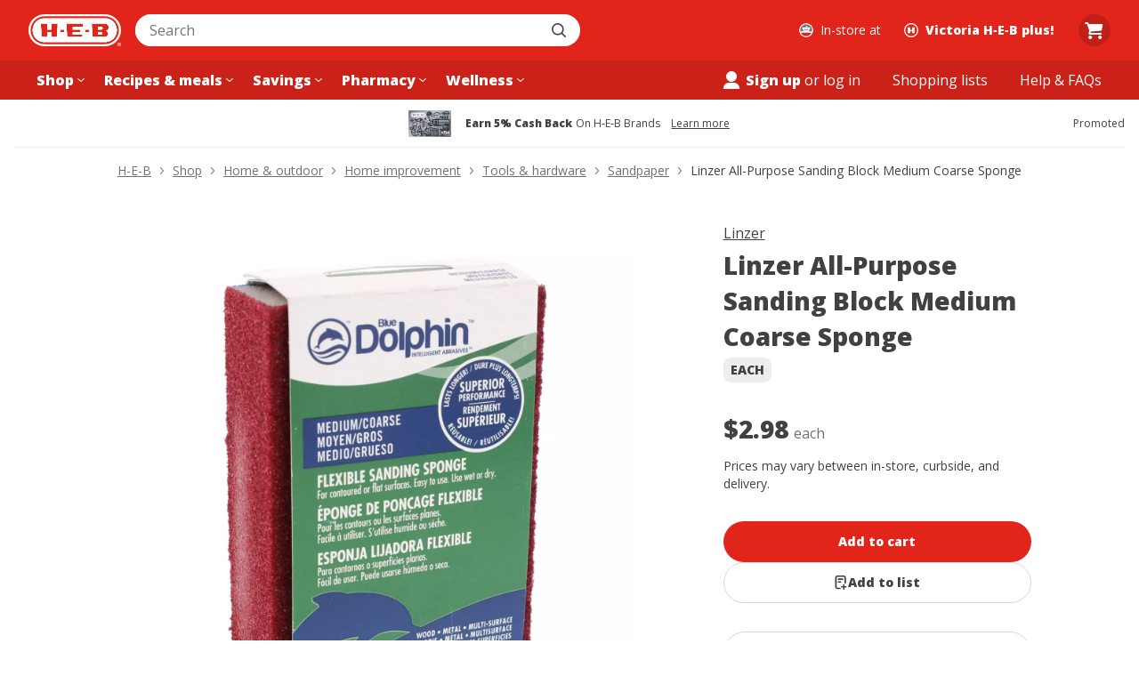

--- FILE ---
content_type: text/html; charset=utf-8
request_url: https://www.heb.com/product-detail/linzer-all-purpose-sanding-block-medium-coarse-sponge/1696815
body_size: 26282
content:
<!DOCTYPE html><html lang="en"><head><script type="text/javascript">try { document.__defineGetter__("referrer",function(){return "";}); } catch (exception) {try {Object.defineProperties(document, {referrer:   { get: function() { return ""; } } } );} catch (exception) {} } </script><script src="/u-How-Aleppose-Yet-this-gone-Bear-Bound-say-Hayl" async></script><meta charSet="utf-8" data-next-head=""/><meta name="viewport" content="width=device-width" data-next-head=""/><link rel="shortcut icon" href="https://cx.static.heb.com/_next/static/media/favicon.4c1bcf3a.ico" type="image/x-icon" data-next-head=""/><link rel="apple-touch-icon" sizes="57x57" href="https://cx.static.heb.com/_next/static/media/apple-icon-57x57.fa5474d2.png" data-next-head=""/><link rel="apple-touch-icon" sizes="60x60" href="https://cx.static.heb.com/_next/static/media/apple-icon-60x60.d62c7de4.png" data-next-head=""/><link rel="apple-touch-icon" sizes="72x72" href="https://cx.static.heb.com/_next/static/media/apple-icon-72x72.2d344b0b.png" data-next-head=""/><link rel="apple-touch-icon" sizes="76x76" href="https://cx.static.heb.com/_next/static/media/apple-icon-76x76.075efb07.png" data-next-head=""/><link rel="apple-touch-icon" sizes="114x114" href="https://cx.static.heb.com/_next/static/media/apple-icon-114x114.67ff99b1.png" data-next-head=""/><link rel="apple-touch-icon" sizes="120x120" href="https://cx.static.heb.com/_next/static/media/apple-icon-120x120.dbd88532.png" data-next-head=""/><link rel="apple-touch-icon" sizes="144x144" href="https://cx.static.heb.com/_next/static/media/apple-icon-144x144.f1c537b3.png" data-next-head=""/><link rel="apple-touch-icon" sizes="152x152" href="https://cx.static.heb.com/_next/static/media/apple-icon-152x152.8f8206d5.png" data-next-head=""/><link rel="apple-touch-icon" sizes="180x180" href="https://cx.static.heb.com/_next/static/media/apple-icon-180x180.af8dc301.png" data-next-head=""/><link rel="icon" type="image/png" sizes="16x16" href="https://cx.static.heb.com/_next/static/media/favicon-16x16.42d872ba.png" data-next-head=""/><link rel="icon" type="image/png" sizes="32x32" href="https://cx.static.heb.com/_next/static/media/favicon-32x32.8efa5f07.png" data-next-head=""/><link rel="icon" type="image/png" sizes="96x96" href="https://cx.static.heb.com/_next/static/media/favicon-96x96.ca4ffcf9.png" data-next-head=""/><meta name="msapplication-TileImage" content="https://cx.static.heb.com/_next/static/media/ms-icon-144x144.f1c537b3.png" data-next-head=""/><link rel="icon" type="image/png" sizes="192x192" href="https://cx.static.heb.com/_next/static/media/android-icon-192x192.22095531.png" data-next-head=""/><script type="application/ld+json" data-next-head="">{&quot;@context&quot;:&quot;https://schema.org/&quot;,&quot;@type&quot;:&quot;Product&quot;,&quot;sku&quot;:&quot;7708900011&quot;,&quot;gtin12&quot;:&quot;077089000115&quot;,&quot;image&quot;:[&quot;https://images.heb.com/is/image/HEBGrocery/001696815-1&quot;],&quot;name&quot;:&quot;Linzer All-Purpose Sanding Block Medium Coarse Sponge&quot;,&quot;description&quot;:&quot;Flexible Sanding Sponge. This sponge is great for contour or flat surfaces. This package contains one 3-3/4x2-3/4x1 inch sanding sponge with medium coarse grit. Imported.&quot;,&quot;brand&quot;:{&quot;@type&quot;:&quot;Brand&quot;,&quot;name&quot;:&quot;Linzer&quot;},&quot;offers&quot;:{&quot;@type&quot;:&quot;Offer&quot;,&quot;url&quot;:&quot;https://www.heb.com/product-detail/linzer-all-purpose-sanding-block-medium-coarse-sponge/1696815&quot;,&quot;itemCondition&quot;:&quot;https://schema.org/NewCondition&quot;,&quot;availability&quot;:&quot;https://schema.org/InStock&quot;,&quot;price&quot;:&quot;2.98&quot;,&quot;priceCurrency&quot;:&quot;USD&quot;}}</script><title data-next-head="">Linzer All-Purpose Sanding Block Medium Coarse Sponge - Shop Sandpaper at H-E-B</title><meta property="og:title" content="Linzer All-Purpose Sanding Block Medium Coarse Sponge - Shop Sandpaper at H-E-B" data-next-head=""/><meta property="twitter:title" content="Linzer All-Purpose Sanding Block Medium Coarse Sponge - Shop Sandpaper at H-E-B" data-next-head=""/><meta property="og:site_name" content="H-E-B | Here Everything&#x27;s Better" data-next-head=""/><meta name="description" content="Shop Linzer All-Purpose Sanding Block Medium Coarse Sponge - compare prices, see product info &amp; reviews, add to shopping list, or find in store. Many products available to buy online with hassle-free returns!" data-next-head=""/><meta property="og:description" content="Shop Linzer All-Purpose Sanding Block Medium Coarse Sponge - compare prices, see product info &amp; reviews, add to shopping list, or find in store. Many products available to buy online with hassle-free returns!" data-next-head=""/><meta property="og:image" content="https://images.heb.com/is/image/HEBGrocery/001696815-1" data-next-head=""/><meta name="apple-itunes-app" content="app-id=1477891300, affiliate-data=ct=smart-app-banner" data-next-head=""/><link rel="canonical" href="https://www.heb.com/product-detail/linzer-all-purpose-sanding-block-medium-coarse-sponge/1696815" data-next-head=""/><meta name="dd-trace-id" content="10459269537468498927"/><meta name="dd-trace-time" content="1770026753705"/><link rel="preload" href="https://cx.static.heb.com/_next/static/media/e807dee2426166ad-s.p.woff2" as="font" type="font/woff2" crossorigin="anonymous" data-next-font="size-adjust"/><script id="store-script" data-nscript="beforeInteractive">window.__PROFILE_STATE__ = {"userId":null,"storeId":"92","authorization":false,"firstName":null,"lastName":null};window.__SSR_URL__ = "/product-detail/linzer-all-purpose-sanding-block-medium-coarse-sponge/1696815";window.__AMPLITUDE_CONFIG__ = {"environment":"production","client":{"configuration":{"serverUrl":"https://e.heb.com/w/0","deviceId":"h-73c10ead-e6f7-43c3-a885-8c26234071a3","defaultTracking":{"attribution":true,"sessions":false,"fileDownloads":false,"pageViews":false,"formInteractions":false}}},"initialIdentifyProperties":{"isPartner":false,"securityStatus":"cold","shoppingContext":{"shoppingMode":"instore","storeNumber":"92"},"pageName":"Product Detail"}};window.__APOLLO_STATE__ = {"ROOT_QUERY":{"__typename":"Query","me":null,"cartV2":null,"mySecurityStatus":"COLD"}};window.__VARIANTS__ = {"net-1714-test":{"value":"off"},"net-1730-exposure-tracking":{"value":"off"},"xp-3460-web-pdp-cc-promo":{"value":"on"},"wce-179-b2b-contact-form":{"value":"off"},"dsweb-1699-cart-backup-subs-manual-search":{"value":"on"},"net-1841-gssp-sentry-debug":{"value":"off"},"srch-1694-category-vert-stack":{"value":"on"},"srch-1618-single-col-mobile-web":{"value":"on"},"net-1855-track-error-show":{"value":"off"},"ccare-2817-post-order-ratings":{"value":"on"},"net-1903-page-hide-send-beacon":{"value":"on"},"wce-567-salesforce-chat-widget":{"value":"on"},"wce-156-locations-page":{"value":"on"},"xp-3842-amplitude-experiments-flag":{"value":"on"},"xp-4338-sponsored-tracking-urls":{"value":"off"},"dsweb-2412-sweepstakes-tracker":{"value":"on"},"dsweb-2519-locate-me-now":{"value":"on"},"dsweb-2661-recipe-user-generated-content":{"value":"off"},"postco-989-3psd-driver-phone-number-quick-action-copy":{"value":"on"},"dsweb-2798-geolocate-with-lat-long":{"value":"on"},"dsweb-2987-favor-marketing-message":{"value":"on"},"dsweb-3441-use-applied-savings-backend-fields":{"value":"off"},"dsweb-3387-add-start-list-popover":{"value":"on"},"cap-1413-web-dietary-preferences":{"value":"off"},"dsweb-2904-save-cart-to-list-web":{"value":"on"},"xp-4898-web-homepage-hero-grid":{"value":"on"},"net-2347-datadog-rollout":{"value":"on","payload":{"sessionSampleRate":50}},"ccare-1012-3psd-chat-messaging":{"value":"on","payload":{"allStoresEnabled":false,"stores":["771","69","433"]}},"dsweb-3525-cart-to-favor-deep-link":{"value":"off"},"dsweb-3304-hide-shop-ingredients":{"value":"off"},"dsweb-3308-hide-recipe-filtering-and-sorting":{"value":"on"},"dsweb-3315-hide-ebt-balance-bot":{"value":"off"},"dsweb-3312-rdp-shopability-alert":{"value":"off"},"dsweb-3318-recipe-errors-for-shoppable-recipe-transition":{"value":"on"},"dsweb-3319-inspired-sunset-message":{"value":"on"},"dsweb-3279-my-heb-menu":{"value":"on"},"dsweb-3388-corporate-turkey-form":{"value":"on"},"srch-4687-brand-page-v1-web":{"value":"on"},"postco-1480-smart-banner":{"value":"off"},"dsweb-3177-cart-v2-fulfillment":{"value":"off"},"dsweb-3444-enable-new-payment-form":{"value":"off"},"hrm-859-aem-video-errors":{"value":"off"},"net-2456-dogstatsd":{"value":"on"},"dsweb-3565-product-card-aisle-location-clickable":{"value":"off"},"net-2453-datadog-gql-attributes":{"value":"on"},"dsweb-3661-3psd-non-ecom-delivery":{"value":"off"}};window.__EXPERIMENTS__ = {};window.__LOCALE__ = "en";</script><script id="gtm-datalayer" data-nscript="beforeInteractive">var dataLayer = window.dataLayer || [{"customer":{"loggedIn":"logged out","registeredState":"unknown","securityStatus":"COLD"},"page":{"pageType":"pdp"},"storeId":"92","isReact":true}]</script><link rel="preload" href="https://cx.static.heb.com/_next/static/css/49ab0ccda79a3b54.css" as="style"/><link rel="stylesheet" href="https://cx.static.heb.com/_next/static/css/49ab0ccda79a3b54.css" data-n-g=""/><link rel="preload" href="https://cx.static.heb.com/_next/static/css/2fae2e38c00d9d4d.css" as="style"/><link rel="stylesheet" href="https://cx.static.heb.com/_next/static/css/2fae2e38c00d9d4d.css"/><link rel="preload" href="https://cx.static.heb.com/_next/static/css/8bcd435cf4924ad5.css" as="style"/><link rel="stylesheet" href="https://cx.static.heb.com/_next/static/css/8bcd435cf4924ad5.css" data-n-p=""/><link rel="preload" href="https://cx.static.heb.com/_next/static/css/32ad1dee24e3d566.css" as="style"/><link rel="stylesheet" href="https://cx.static.heb.com/_next/static/css/32ad1dee24e3d566.css"/><link rel="preload" href="https://cx.static.heb.com/_next/static/css/5863b1a5512f7914.css" as="style"/><link rel="stylesheet" href="https://cx.static.heb.com/_next/static/css/5863b1a5512f7914.css"/><link rel="preload" href="https://cx.static.heb.com/_next/static/css/9d8ee156496cc30d.css" as="style"/><link rel="stylesheet" href="https://cx.static.heb.com/_next/static/css/9d8ee156496cc30d.css"/><link rel="preload" href="https://cx.static.heb.com/_next/static/css/f7c08aa29ca3693f.css" as="style"/><link rel="stylesheet" href="https://cx.static.heb.com/_next/static/css/f7c08aa29ca3693f.css"/><link rel="preload" href="https://cx.static.heb.com/_next/static/css/d6d3c42c4cb93572.css" as="style"/><link rel="stylesheet" href="https://cx.static.heb.com/_next/static/css/d6d3c42c4cb93572.css"/><noscript data-n-css=""></noscript><script defer="" nomodule="" src="https://cx.static.heb.com/_next/static/chunks/polyfills-42372ed130431b0a.js"></script><script defer="" src="https://cx.static.heb.com/_next/static/chunks/5824-d87f0158186d140d.js"></script><script defer="" src="https://cx.static.heb.com/_next/static/chunks/247-f8e430a97dab2081.js"></script><script defer="" src="https://cx.static.heb.com/_next/static/chunks/3112-cd6d5f47eb0e945d.js"></script><script defer="" src="https://cx.static.heb.com/_next/static/chunks/8079-68f0804ed570f5be.js"></script><script defer="" src="https://cx.static.heb.com/_next/static/chunks/9110.c8535885af96c44f.js"></script><script defer="" src="https://cx.static.heb.com/_next/static/chunks/3288-713c1a895db22dfd.js"></script><script defer="" src="https://cx.static.heb.com/_next/static/chunks/2725-b7423bab587e5e4c.js"></script><script defer="" src="https://cx.static.heb.com/_next/static/chunks/1453.5f4b6744aca40de6.js"></script><script src="https://cx.static.heb.com/_next/static/chunks/webpack-d810264587fa8fbf.js" defer=""></script><script src="https://cx.static.heb.com/_next/static/chunks/framework-57d3cf6c2ff6e6bd.js" defer=""></script><script src="https://cx.static.heb.com/_next/static/chunks/main-120d94384f0faa5d.js" defer=""></script><script src="https://cx.static.heb.com/_next/static/chunks/pages/_app-6abdcded5dd35a75.js" defer=""></script><script src="https://cx.static.heb.com/_next/static/chunks/849-7921fcdb8ac2bc4f.js" defer=""></script><script src="https://cx.static.heb.com/_next/static/chunks/1909-c7f98b1f74f2bf02.js" defer=""></script><script src="https://cx.static.heb.com/_next/static/chunks/1182-6c9d99a70cde2eb6.js" defer=""></script><script src="https://cx.static.heb.com/_next/static/chunks/468-36190b709772a7f8.js" defer=""></script><script src="https://cx.static.heb.com/_next/static/chunks/261-5e7f08195c735a10.js" defer=""></script><script src="https://cx.static.heb.com/_next/static/chunks/1419-63ecbe890303711a.js" defer=""></script><script src="https://cx.static.heb.com/_next/static/chunks/4198-12e5f0853e26da38.js" defer=""></script><script src="https://cx.static.heb.com/_next/static/chunks/4997-86b9fba07e9bd5a0.js" defer=""></script><script src="https://cx.static.heb.com/_next/static/chunks/9094-5add596564d8f445.js" defer=""></script><script src="https://cx.static.heb.com/_next/static/chunks/9418-fa08e67241810f6e.js" defer=""></script><script src="https://cx.static.heb.com/_next/static/chunks/2427-c6f1b94fa1e2e9f8.js" defer=""></script><script src="https://cx.static.heb.com/_next/static/chunks/2983-2228dd6e2ddaada0.js" defer=""></script><script src="https://cx.static.heb.com/_next/static/chunks/9500-608ce46f8980f29c.js" defer=""></script><script src="https://cx.static.heb.com/_next/static/chunks/6238-09d2c784137ecc91.js" defer=""></script><script src="https://cx.static.heb.com/_next/static/chunks/3136-a6beb981e54830d8.js" defer=""></script><script src="https://cx.static.heb.com/_next/static/chunks/4753-213710884f6d3258.js" defer=""></script><script src="https://cx.static.heb.com/_next/static/chunks/6244-ba3e8f2ada15ccbc.js" defer=""></script><script src="https://cx.static.heb.com/_next/static/chunks/7828-bae3921ecd97db32.js" defer=""></script><script src="https://cx.static.heb.com/_next/static/chunks/1141-3103b190b36bd1c3.js" defer=""></script><script src="https://cx.static.heb.com/_next/static/chunks/9211-615a655de2020e66.js" defer=""></script><script src="https://cx.static.heb.com/_next/static/chunks/2580-f789ac77640da08a.js" defer=""></script><script src="https://cx.static.heb.com/_next/static/chunks/pages/product-detail/%5BproductId%5D-a97731694c81bab3.js" defer=""></script><script src="https://cx.static.heb.com/_next/static/752dd71d440253bb252c8d595b079f7626cbb608/_buildManifest.js" defer=""></script><script src="https://cx.static.heb.com/_next/static/752dd71d440253bb252c8d595b079f7626cbb608/_ssgManifest.js" defer=""></script><style id="__jsx-245704431">:root{--font-family-standard:'Open Sans', 'Open Sans Fallback','Open Sans', -apple-system, BlinkMacSystemFont, Helvetica, Arial, sans-serif}</style><style data-styled="" data-styled-version="5.3.10">.dlgRoa{-webkit-align-items:center;-webkit-box-align:center;-ms-flex-align:center;align-items:center;background:transparent;border-bottom:1px solid var(--color-cold-brew-100);display:-webkit-box;display:-webkit-flex;display:-ms-flexbox;display:flex;position:relative;height:45px;-webkit-box-pack:justify;-webkit-justify-content:space-between;-ms-flex-pack:justify;justify-content:space-between;}/*!sc*/
@media screen and (min-width:768px){.dlgRoa{height:54px;-webkit-box-pack:center;-webkit-justify-content:center;-ms-flex-pack:center;justify-content:center;}}/*!sc*/
data-styled.g105[id="sc-586e99c-0"]{content:"dlgRoa,"}/*!sc*/
.fNGfrw{-webkit-align-items:center;-webkit-box-align:center;-ms-flex-align:center;align-items:center;display:-webkit-box;display:-webkit-flex;display:-ms-flexbox;display:flex;overflow:hidden;max-width:80%;}/*!sc*/
data-styled.g106[id="sc-586e99c-1"]{content:"fNGfrw,"}/*!sc*/
.iEHmeJ{max-width:74px;max-height:24px;margin-right:var(--spacing-300);}/*!sc*/
@media screen and (min-width:768px){.iEHmeJ{max-width:122px;max-height:30px;margin-right:var(--spacing-400);}}/*!sc*/
data-styled.g107[id="sc-586e99c-2"]{content:"iEHmeJ,"}/*!sc*/
.CeUAH{font:var(--font-small-900);color:var(--color-cold-brew-800);white-space:nowrap;overflow:hidden;text-overflow:ellipsis;}/*!sc*/
@media screen and (min-width:768px){.CeUAH{overflow:unset;}}/*!sc*/
data-styled.g108[id="sc-586e99c-3"]{content:"CeUAH,"}/*!sc*/
.ieWQsF{font:var(--font-small);color:var(--color-cold-brew-800);margin-left:var(--spacing-100);white-space:nowrap;overflow:hidden;text-overflow:ellipsis;display:none;}/*!sc*/
@media screen and (min-width:768px){.ieWQsF{display:block;}}/*!sc*/
data-styled.g109[id="sc-586e99c-4"]{content:"ieWQsF,"}/*!sc*/
.YaPIm{font:var(--font-small);color:var(--color-cold-brew-800);-webkit-text-decoration:underline;text-decoration:underline;white-space:nowrap;margin-left:var(--spacing-200);}/*!sc*/
@media screen and (min-width:768px){.YaPIm{margin-left:var(--spacing-300);}}/*!sc*/
data-styled.g110[id="sc-586e99c-5"]{content:"YaPIm,"}/*!sc*/
@media screen and (min-width:768px){.djAXQr{position:absolute;right:0;}}/*!sc*/
data-styled.g111[id="sc-586e99c-6"]{content:"djAXQr,"}/*!sc*/
.kMRbdd{display:-webkit-box;display:-webkit-flex;display:-ms-flexbox;display:flex;-webkit-align-items:baseline;-webkit-box-align:baseline;-ms-flex-align:baseline;align-items:baseline;padding-right:var(--spacing-100);font-size:var(--font-size-large);font-weight:var(--font-weight-900);color:var(--color-cold-brew-800);line-height:var(--line-height-large);}/*!sc*/
data-styled.g269[id="sc-659eeebc-0"]{content:"kMRbdd,"}/*!sc*/
.ljptds{font-size:var(--font-size-large);font-weight:var(--font-weight-900);color:var(--color-cold-brew-800);line-height:var(--line-height-large);padding-right:var(--spacing-100);}/*!sc*/
data-styled.g270[id="sc-659eeebc-1"]{content:"ljptds,"}/*!sc*/
.hefRbT{font-weight:var(--font-weight-400);font-size:var(--font-size-medium);color:var(--color-cold-brew-600);line-height:var(--line-height-medium);padding-left:var(--spacing-50);}/*!sc*/
data-styled.g271[id="sc-659eeebc-2"]{content:"hefRbT,"}/*!sc*/
.judAEL{display:-webkit-box;display:-webkit-flex;display:-ms-flexbox;display:flex;-webkit-flex-wrap:wrap;-ms-flex-wrap:wrap;flex-wrap:wrap;-webkit-align-items:baseline;-webkit-box-align:baseline;-ms-flex-align:baseline;align-items:baseline;-webkit-box-pack:left;-webkit-justify-content:left;-ms-flex-pack:left;justify-content:left;margin-bottom:var(--spacing-100);min-height:24px;}/*!sc*/
data-styled.g273[id="sc-659eeebc-4"]{content:"judAEL,"}/*!sc*/
.jhZLEQ{width:100%;padding:var(--spacing-400);border:1px solid var(--color-cold-brew-200);border-top-width:1px;border-radius:var(--border-radius-600);}/*!sc*/
.jhZLEQ > span{-webkit-box-pack:start;-webkit-justify-content:flex-start;-ms-flex-pack:start;justify-content:flex-start;}/*!sc*/
data-styled.g369[id="sc-36265ae4-0"]{content:"jhZLEQ,"}/*!sc*/
.CjMUn{display:-webkit-box;display:-webkit-flex;display:-ms-flexbox;display:flex;-webkit-flex-direction:row;-ms-flex-direction:row;flex-direction:row;-webkit-align-items:center;-webkit-box-align:center;-ms-flex-align:center;align-items:center;-webkit-column-gap:var(--spacing-200);column-gap:var(--spacing-200);}/*!sc*/
data-styled.g370[id="sc-36265ae4-1"]{content:"CjMUn,"}/*!sc*/
.fvSykI{font:var(--font-base-900);text-align:left;}/*!sc*/
data-styled.g371[id="sc-36265ae4-2"]{content:"fvSykI,"}/*!sc*/
.llbiKZ{font:var(--font-medium-900);width:-webkit-fit-content;width:-moz-fit-content;width:fit-content;margin-bottom:var(--spacing-700);background-color:var(--color-cold-brew-100);border-radius:var(--border-radius-200);color:var(--color-cold-brew-800);padding:var(--spacing-100) var(--spacing-200);}/*!sc*/
data-styled.g372[id="sc-85151d14-0"]{content:"llbiKZ,"}/*!sc*/
.fSsimD{font:var(--font-large-900);color:var(--color-cold-brew-800);}/*!sc*/
data-styled.g382[id="sc-578c3839-0"]{content:"fSsimD,"}/*!sc*/
.eKbNCZ{width:100%;margin:0;border-bottom:1px solid var(--color-cold-brew-200);}/*!sc*/
.eKbNCZ [data-component='accordion-panel']{display:-webkit-box;display:-webkit-flex;display:-ms-flexbox;display:flex;-webkit-flex-wrap:wrap;-ms-flex-wrap:wrap;flex-wrap:wrap;gap:var(--spacing-400);padding:var(--spacing-600) 0;}/*!sc*/
.eKbNCZ button{font-weight:var(--font-weight-900);text-align:left;-webkit-box-pack:justify;-webkit-justify-content:space-between;-ms-flex-pack:justify;justify-content:space-between;background-color:var(--color-buttercream);padding:var(--spacing-600) 0;}/*!sc*/
.eKbNCZ button:hover{background-color:transparent;}/*!sc*/
.eKbNCZ button:hover div{-webkit-text-decoration:underline;text-decoration:underline;}/*!sc*/
.eKbNCZ button:focus-visible{outline:none;box-shadow:0 0 0 2px var(--color-curbside-blue);background-color:transparent;z-index:1;}/*!sc*/
data-styled.g383[id="sc-578c3839-1"]{content:"eKbNCZ,"}/*!sc*/
.fiGAcw{display:block;max-width:684px;margin:0 auto;}/*!sc*/
data-styled.g410[id="sc-b7327fcd-0"]{content:"fiGAcw,"}/*!sc*/
.hCUdhC{border-radius:100px;position:absolute;bottom:var(--spacing-200);right:var(--spacing-200);border:1px solid var(--color-cold-brew-200);background-color:var(--color-buttercream);height:48px;width:48px;opacity:0;-webkit-transition:opacity 0.2s ease-out,background-color 0.2s ease-out;transition:opacity 0.2s ease-out,background-color 0.2s ease-out;}/*!sc*/
.hCUdhC:hover,.hCUdhC:focus,.hCUdhC:active{opacity:1;background-color:var(--color-cold-brew-100);}/*!sc*/
.hCUdhC:focus-visible{outline:2px solid transparent;box-shadow:0 0 0 1px var(--color-buttercream),0 0 0 3px var(--color-curbside-blue),0 0 0 5px var(--color-buttercream);}/*!sc*/
data-styled.g411[id="sc-b7327fcd-1"]{content:"hCUdhC,"}/*!sc*/
.hPDJgg{position:relative;width:100%;display:-webkit-box;display:-webkit-flex;display:-ms-flexbox;display:flex;-webkit-box-pack:center;-webkit-justify-content:center;-ms-flex-pack:center;justify-content:center;margin-bottom:var(--spacing-400);}/*!sc*/
.hPDJgg:hover .sc-b7327fcd-1{opacity:1;}/*!sc*/
data-styled.g412[id="sc-b7327fcd-2"]{content:"hPDJgg,"}/*!sc*/
.ihFWly{height:343px;width:100%;background:url(https://images.heb.com/is/image/HEBGrocery/001696815-1);background-position:center;background-size:contain;background-repeat:no-repeat;margin:var(--spacing-200) var(--spacing-200) 0;}/*!sc*/
.ihFWly:focus-visible{outline:2px solid transparent;box-shadow:0 0 0 1px var(--color-buttercream),0 0 0 3px var(--color-curbside-blue),0 0 0 5px var(--color-buttercream);}/*!sc*/
@media screen and (min-width:768px){.ihFWly{height:564px;width:564px;border-radius:var(--border-radius-400);cursor:-webkit-zoom-in;cursor:-moz-zoom-in;cursor:zoom-in;}.ihFWly[data-zooming='true'] + .sc-b7327fcd-1{display:none;}}/*!sc*/
.hYkxXu{height:343px;width:100%;background:url(https://images.heb.com/is/image/HEBGrocery/001696815-1?jpegSize=150&hei=1400&fit=constrain&qlt=75&v=1);background-position:center;background-size:contain;background-repeat:no-repeat;margin:var(--spacing-200) var(--spacing-200) 0;}/*!sc*/
.hYkxXu:focus-visible{outline:2px solid transparent;box-shadow:0 0 0 1px var(--color-buttercream),0 0 0 3px var(--color-curbside-blue),0 0 0 5px var(--color-buttercream);}/*!sc*/
@media screen and (min-width:768px){.hYkxXu{height:564px;width:564px;border-radius:var(--border-radius-400);cursor:-webkit-zoom-in;cursor:-moz-zoom-in;cursor:zoom-in;}.hYkxXu[data-zooming='true'] + .sc-b7327fcd-1{display:none;}}/*!sc*/
data-styled.g413[id="sc-b7327fcd-3"]{content:"ihFWly,hYkxXu,"}/*!sc*/
.iVTiLT{width:100%;}/*!sc*/
data-styled.g417[id="sc-3e6a61bd-0"]{content:"iVTiLT,"}/*!sc*/
.guwnuS{position:relative;}/*!sc*/
data-styled.g419[id="sc-3e6a61bd-2"]{content:"guwnuS,"}/*!sc*/
.fegoDG{display:-webkit-box;display:-webkit-flex;display:-ms-flexbox;display:flex;-webkit-box-pack:center;-webkit-justify-content:center;-ms-flex-pack:center;justify-content:center;width:calc(100vw - var(--spacing-700));}/*!sc*/
data-styled.g420[id="sc-3e6a61bd-3"]{content:"fegoDG,"}/*!sc*/
.gnCmBH{font:var(--font-base);display:-webkit-box;display:-webkit-flex;display:-ms-flexbox;display:flex;-webkit-align-items:center;-webkit-box-align:center;-ms-flex-align:center;align-items:center;-webkit-flex-wrap:wrap;-ms-flex-wrap:wrap;flex-wrap:wrap;margin:0 0 var(--spacing-100);height:var(--spacing-600);}/*!sc*/
data-styled.g429[id="sc-8e040eb0-1"]{content:"gnCmBH,"}/*!sc*/
.ilFCFH{color:var(--color-cold-brew-800);display:-webkit-box;display:-webkit-flex;display:-ms-flexbox;display:flex;-webkit-flex-direction:column;-ms-flex-direction:column;flex-direction:column;}/*!sc*/
data-styled.g431[id="sc-8e040eb0-3"]{content:"ilFCFH,"}/*!sc*/
.bviSuy{font:var(--font-xxl-900);}/*!sc*/
data-styled.g432[id="sc-8e040eb0-4"]{content:"bviSuy,"}/*!sc*/
.jjWEFU{color:var(--color-cold-brew-800);-webkit-text-decoration:underline;text-decoration:underline;}/*!sc*/
data-styled.g433[id="sc-8e040eb0-5"]{content:"jjWEFU,"}/*!sc*/
.hKYccT{grid-column:span 12 / auto;width:100%;padding:0;}/*!sc*/
data-styled.g435[id="sc-7cc84bf6-0"]{content:"hKYccT,"}/*!sc*/
.bxQgbJ{display:grid;grid-column-gap:var(--spacing-200);grid-template-columns:repeat(12,1fr);grid-column:span 12;}/*!sc*/
data-styled.g436[id="sc-7cc84bf6-1"]{content:"bxQgbJ,"}/*!sc*/
.dihyTh{position:relative;grid-column:span 12;}/*!sc*/
.dihyTh img{display:block;margin-left:auto;margin-right:auto;}/*!sc*/
@media screen and (min-width:768px){.dihyTh{margin-top:var(--spacing-900);}}/*!sc*/
@media screen and (min-width:1024px){.dihyTh{grid-column:2 / 8;}}/*!sc*/
.dihyTh .sc-3e6a61bd-0{display:unset;}/*!sc*/
@media screen and (min-width:768px){.dihyTh .sc-3e6a61bd-0{display:none;}}/*!sc*/
.dihyTh .sc-b7327fcd-0{display:none;}/*!sc*/
@media screen and (min-width:768px){.dihyTh .sc-b7327fcd-0{display:inherit;}}/*!sc*/
data-styled.g437[id="sc-7cc84bf6-2"]{content:"dihyTh,"}/*!sc*/
.erxrwv{width:100%;-webkit-align-self:start;-ms-flex-item-align:start;align-self:start;padding-top:var(--spacing-400);grid-column:span 12;}/*!sc*/
@media screen and (min-width:1024px){.erxrwv{position:-webkit-sticky;position:sticky;top:0;grid-column:8 / 12;grid-row:span 4;padding-top:var(--spacing-700);padding-left:var(--spacing-600);}}/*!sc*/
@media screen and (min-width:1280px){.erxrwv{padding-left:64px;}}/*!sc*/
data-styled.g438[id="sc-7cc84bf6-3"]{content:"erxrwv,"}/*!sc*/
.kvTHdr{display:block;}/*!sc*/
data-styled.g439[id="sc-7cc84bf6-4"]{content:"kvTHdr,"}/*!sc*/
.eyJDSk{margin-bottom:var(--spacing-100);}/*!sc*/
data-styled.g440[id="sc-7cc84bf6-5"]{content:"eyJDSk,"}/*!sc*/
.eoEVVT{margin-bottom:var(--spacing-100);}/*!sc*/
data-styled.g441[id="sc-7cc84bf6-6"]{content:"eoEVVT,"}/*!sc*/
.kECXSl{margin-bottom:var(--spacing-200);}/*!sc*/
data-styled.g442[id="sc-7cc84bf6-7"]{content:"kECXSl,"}/*!sc*/
.jZDEHn{margin-bottom:var(--spacing-700);}/*!sc*/
data-styled.g443[id="sc-7cc84bf6-8"]{content:"jZDEHn,"}/*!sc*/
.fSa-dem{display:block;margin-bottom:0;}/*!sc*/
.fSa-dem .sc-659eeebc-5{font:var(--font-base);}/*!sc*/
.fSa-dem .sc-659eeebc-0,.fSa-dem .sc-659eeebc-1{font:var(--font-xxl-900);}/*!sc*/
.fSa-dem .sc-659eeebc-2,.fSa-dem .sc-659eeebc-3{font:var(--font-base);display:inline;}/*!sc*/
data-styled.g444[id="sc-7cc84bf6-9"]{content:"fSa-dem,"}/*!sc*/
.cXyPK{margin-top:var(--spacing-300);font-size:var(--font-size-medium);line-height:var(--line-height-medium);}/*!sc*/
data-styled.g445[id="sc-7cc84bf6-10"]{content:"cXyPK,"}/*!sc*/
.cZIVrf{border:1px solid var(--color-cold-brew-200);padding-left:var(--spacing-400);padding-right:var(--spacing-400);}/*!sc*/
data-styled.g446[id="sc-7cc84bf6-11"]{content:"cZIVrf,"}/*!sc*/
.eBOquz{display:none;}/*!sc*/
@media screen and (min-width:768px){.eBOquz{display:-webkit-box;display:-webkit-flex;display:-ms-flexbox;display:flex;-webkit-flex-direction:column;-ms-flex-direction:column;flex-direction:column;row-gap:var(--spacing-200);}}/*!sc*/
data-styled.g447[id="sc-7cc84bf6-12"]{content:"eBOquz,"}/*!sc*/
.uNsJG{display:-webkit-box;display:-webkit-flex;display:-ms-flexbox;display:flex;-webkit-flex-direction:column;-ms-flex-direction:column;flex-direction:column;text-align:center;padding:var(--spacing-400) var(--spacing-400) var(--spacing-600);}/*!sc*/
@media screen and (min-width:768px){.uNsJG{display:none;}}/*!sc*/
data-styled.g449[id="sc-7cc84bf6-14"]{content:"uNsJG,"}/*!sc*/
.fzCkBk{display:grid;grid-template-columns:1fr 1fr;-webkit-column-gap:var(--spacing-200);column-gap:var(--spacing-200);}/*!sc*/
data-styled.g450[id="sc-7cc84bf6-15"]{content:"fzCkBk,"}/*!sc*/
.aPQqn{display:-webkit-box;display:-webkit-flex;display:-ms-flexbox;display:flex;-webkit-flex-direction:column;-ms-flex-direction:column;flex-direction:column;row-gap:var(--spacing-200);margin-top:var(--spacing-700);}/*!sc*/
.kpmWva{display:-webkit-box;display:-webkit-flex;display:-ms-flexbox;display:flex;-webkit-flex-direction:column;-ms-flex-direction:column;flex-direction:column;row-gap:var(--spacing-200);margin-top:var(--spacing-700);row-gap:unset;}/*!sc*/
data-styled.g451[id="sc-7cc84bf6-16"]{content:"aPQqn,kpmWva,"}/*!sc*/
.ePXIGL{margin-top:var(--spacing-700);grid-column:span 12;}/*!sc*/
@media screen and (min-width:1024px){.ePXIGL{grid-column:2 / 8;}}/*!sc*/
data-styled.g455[id="sc-7cc84bf6-20"]{content:"ePXIGL,"}/*!sc*/
.dgDFvI{position:relative;padding-top:var(--spacing-600);max-height:300px;overflow-y:hidden;}/*!sc*/
data-styled.g456[id="sc-7cc84bf6-21"]{content:"dgDFvI,"}/*!sc*/
.bdDEje{font:var(--font-base);color:var(--color-cold-brew-800);}/*!sc*/
.bdDEje ul,.bdDEje ol{list-style-position:outside;padding-inline-start:var(--spacing-700);}/*!sc*/
.bdDEje ul{list-style-type:disc;}/*!sc*/
.bdDEje ol{list-style-type:decimal;}/*!sc*/
.bdDEje strong,.bdDEje b{font-weight:var(--font-weight-900);}/*!sc*/
data-styled.g457[id="sc-7cc84bf6-22"]{content:"bdDEje,"}/*!sc*/
.djIYWT{margin-top:var(--spacing-700);padding:0;grid-column:span 12;}/*!sc*/
@media screen and (min-width:1024px){.djIYWT{grid-column:2 / 8;}}/*!sc*/
data-styled.g463[id="sc-7cc84bf6-28"]{content:"djIYWT,"}/*!sc*/
.eyEEGb{display:grid;grid-column-gap:var(--spacing-200);grid-template-columns:repeat(12,1fr);padding:0 0 64px;}/*!sc*/
.eyEEGb nav{grid-column:span 12;}/*!sc*/
@media screen and (min-width:768px){.eyEEGb{padding-left:var(--spacing-400);padding-right:var(--spacing-400);}}/*!sc*/
@media screen and (min-width:1024px){.eyEEGb{padding-left:0;padding-right:0;}}/*!sc*/
data-styled.g468[id="sc-7cc84bf6-33"]{content:"eyEEGb,"}/*!sc*/
.dcCMYr{display:-webkit-box;display:-webkit-flex;display:-ms-flexbox;display:flex;-webkit-flex-direction:column;-ms-flex-direction:column;flex-direction:column;}/*!sc*/
data-styled.g470[id="sc-7cc84bf6-35"]{content:"dcCMYr,"}/*!sc*/
.kSdRyW{width:100%;padding:var(--spacing-400);border:1px solid var(--color-cold-brew-200);border-bottom-width:1px;border-radius:var(--border-radius-600);}/*!sc*/
.kSdRyW > span{-webkit-box-pack:start;-webkit-justify-content:flex-start;-ms-flex-pack:start;justify-content:flex-start;}/*!sc*/
data-styled.g471[id="sc-30f7453-0"]{content:"kSdRyW,"}/*!sc*/
.dQZnSP{display:grid;-webkit-align-items:center;-webkit-box-align:center;-ms-flex-align:center;align-items:center;grid-template-columns:auto auto;grid-template-rows:auto;-webkit-column-gap:var(--spacing-200);column-gap:var(--spacing-200);}/*!sc*/
data-styled.g472[id="sc-30f7453-1"]{content:"dQZnSP,"}/*!sc*/
.iXQidD{color:var(--color-heb-red);}/*!sc*/
data-styled.g473[id="sc-30f7453-2"]{content:"iXQidD,"}/*!sc*/
.cOHSvR{font:var(--font-base-900);text-align:left;}/*!sc*/
data-styled.g474[id="sc-30f7453-3"]{content:"cOHSvR,"}/*!sc*/
.cjzlOK{grid-column:2;text-align:left;color:var(--color-cold-brew-600);font:var(--font-base);}/*!sc*/
data-styled.g475[id="sc-30f7453-4"]{content:"cjzlOK,"}/*!sc*/
</style></head><body><div id="__next"><a href="#r_body" class="Link_link__LFJGw visuallyHidden" data-component="link">Skip To Content</a><div class="Header_contentMask__DuGs3 Mask_mask__E5PSQ"></div><header class="Header_styledHeader__p504o" data-testid="react_header"><div class="MiddleBar_middleBarWrapper__ZXMIH"><div class="MiddleBar_mobileHeader__2BS_V"><div class="MiddleBar_topBarMobile__DhLc6"><div class="MiddleBar_menuButtonContainer__DdzeK"><button type="button" aria-label="Open the navigation menu" aria-expanded="false" class="focusVisibleOutline Button_button__ytBI_ MenuButton_menuButton__7Gtt6" data-component="button"><span class="ButtonLabel_buttonLabel__z680Q" data-component="button-label"><span class="ButtonLabel_buttonText__1w7YM"><svg xmlns="http://www.w3.org/2000/svg" width="18" height="14" fill="none" viewBox="0 0 18 14" class="MenuButton_hamburgerMenu__L_BKL"><path fill="#fff" fill-rule="evenodd" d="M0 1a1 1 0 0 1 1-1h16a1 1 0 0 1 0 2H1a1 1 0 0 1-1-1m0 6a1 1 0 0 1 1-1h16a1 1 0 0 1 0 2H1a1 1 0 0 1-1-1m1 5a1 1 0 0 0 0 2h16a1 1 0 0 0 0-2z" clip-rule="evenodd"></path></svg></span></span></button></div><a data-qe-id="hebLogo" aria-label="H-E-B Home page" class="Link_link__LFJGw Logo_imageLink__VQTTB" data-component="link" href="/"><svg xmlns="http://www.w3.org/2000/svg" viewBox="0 0 536.28 186.25" aria-hidden="true" class="Logo_hebLogo__e7NL0"><g fill="#fff"><path d="M417.02 104.41h-13.23v14.84h13.71c7.11 0 10.61-2.42 10.61-7.36s-3.86-7.48-11.09-7.48m1.02-31.16h-14.25v16.09h14.77c7.72 0 11.51-2.62 11.51-7.98s-4.18-8.11-12.03-8.11m12.03 8.11c0-5.61-4.18-8.11-12.03-8.11h-14.25v16.09h14.77c7.72 0 11.51-2.62 11.51-7.98m-13.05 23.05h-13.23v14.84h13.71c7.11 0 10.61-2.42 10.61-7.36s-3.86-7.48-11.09-7.48M443.16 0H93.13C41.7 0 0 41.69 0 93.12s41.7 93.13 93.13 93.13h350.03c51.43 0 93.12-41.7 93.12-93.13S494.59 0 443.16 0m0 174.19H93.12c-44.76 0-81.05-36.28-81.05-81.05s36.29-81.05 81.05-81.05h350.04c44.76 0 81.05 36.29 81.05 81.05s-36.29 81.05-81.05 81.05m1.78-150.08-353.63.02c-37.07 0-67.2 30.95-67.17 69.07 0 37.93 30.16 68.88 67.17 68.88l353.63-.07c37.1-.03 67.15-30.89 67.2-68.85-.05-38.2-30.1-69.05-67.2-69.05m-279.8 108.13h-32.67v-27.82h-23.86v27.82H75.93l-4.65-78.29h37.33v35.39h23.86V53.95h37.32zm40.56-27.82h-22.04l-.89-15.08h23.82zm110.11-31.18H256.9v16.1h44.81v15.08H256.9v14.83h56.18l-.76 12.99h-88.1l-4.65-78.29h97.39zm36.77 31.17h-22.04l-.89-15.08h23.82zm108.97 9.03s1.59 18.8-26.4 18.8H371.1l-4.66-78.29h73.29c14.23 0 25.31 8.58 25.28 22.4 0 12.08-6.58 17.85-16.48 20.67 7.69 1.81 13.02 8.46 13.02 16.42m-43.51-40.19h-14.25v16.09h14.77c7.72 0 11.51-2.62 11.51-7.98s-4.18-8.11-12.03-8.11m-1.02 31.16h-13.23v14.84h13.71c7.11 0 10.61-2.42 10.61-7.36s-3.86-7.48-11.09-7.48"></path><path d="M417.02 104.41h-13.23v14.84h13.71c7.11 0 10.61-2.42 10.61-7.36s-3.86-7.48-11.09-7.48m1.02-31.16h-14.25v16.09h14.77c7.72 0 11.51-2.62 11.51-7.98s-4.18-8.11-12.03-8.11m12.03 8.11c0-5.61-4.18-8.11-12.03-8.11h-14.25v16.09h14.77c7.72 0 11.51-2.62 11.51-7.98m-13.05 23.05h-13.23v14.84h13.71c7.11 0 10.61-2.42 10.61-7.36s-3.86-7.48-11.09-7.48m27.92-80.3-353.63.02c-37.07 0-67.2 30.95-67.17 69.07 0 37.93 30.16 68.88 67.17 68.88l353.63-.07c37.1-.03 67.15-30.89 67.2-68.85-.05-38.2-30.1-69.05-67.2-69.05m-279.8 108.13h-32.67v-27.82h-23.86v27.82H75.93l-4.65-78.29h37.33v35.39h23.86V53.95h37.32zm40.56-27.82h-22.04l-.89-15.08h23.82zm110.11-31.18H256.9v16.1h44.81v15.08H256.9v14.83h56.18l-.76 12.99h-88.1l-4.65-78.29h97.39zm36.77 31.17h-22.04l-.89-15.08h23.82zm108.97 9.03s1.59 18.8-26.4 18.8H371.1l-4.66-78.29h73.29c14.23 0 25.31 8.58 25.28 22.4 0 12.08-6.58 17.85-16.48 20.67 7.69 1.81 13.02 8.46 13.02 16.42m-43.51-40.19h-14.25v16.09h14.77c7.72 0 11.51-2.62 11.51-7.98s-4.18-8.11-12.03-8.11m-1.02 31.16h-13.23v14.84h13.71c7.11 0 10.61-2.42 10.61-7.36s-3.86-7.48-11.09-7.48"></path><path d="M417.02 104.41h-13.23v14.84h13.71c7.11 0 10.61-2.42 10.61-7.36s-3.86-7.48-11.09-7.48m1.02-31.16h-14.25v16.09h14.77c7.72 0 11.51-2.62 11.51-7.98s-4.18-8.11-12.03-8.11m12.03 8.11c0-5.61-4.18-8.11-12.03-8.11h-14.25v16.09h14.77c7.72 0 11.51-2.62 11.51-7.98m-13.05 23.05h-13.23v14.84h13.71c7.11 0 10.61-2.42 10.61-7.36s-3.86-7.48-11.09-7.48m27.92-80.3-353.63.02c-37.07 0-67.2 30.95-67.17 69.07 0 37.93 30.16 68.88 67.17 68.88l353.63-.07c37.1-.03 67.15-30.89 67.2-68.85-.05-38.2-30.1-69.05-67.2-69.05m-279.8 108.13h-32.67v-27.82h-23.86v27.82H75.93l-4.65-78.29h37.33v35.39h23.86V53.95h37.32zm40.56-27.82h-22.04l-.89-15.08h23.82zm110.11-31.18H256.9v16.1h44.81v15.08H256.9v14.83h56.18l-.76 12.99h-88.1l-4.65-78.29h97.39zm36.77 31.17h-22.04l-.89-15.08h23.82zm108.97 9.03s1.59 18.8-26.4 18.8H371.1l-4.66-78.29h73.29c14.23 0 25.31 8.58 25.28 22.4 0 12.08-6.58 17.85-16.48 20.67 7.69 1.81 13.02 8.46 13.02 16.42m-43.51-40.19h-14.25v16.09h14.77c7.72 0 11.51-2.62 11.51-7.98s-4.18-8.11-12.03-8.11m-1.02 31.16h-13.23v14.84h13.71c7.11 0 10.61-2.42 10.61-7.36s-3.86-7.48-11.09-7.48"></path></g><path fill="#fff" d="M530.34 172.78c0-2.46-1.46-3.54-4.4-3.54h-4.74v12.44h1.88v-5.39h2.17l3.28 5.39h2.11l-3.54-5.48c1.83-.23 3.23-1.2 3.23-3.42Zm-7.25 1.91v-3.86h2.57c1.31 0 2.71.29 2.71 1.83 0 1.92-1.43 2.03-3.03 2.03h-2.26Z"></path><path fill="#fff" d="M525.37 164.67c-5.93 0-10.96 4.57-10.96 10.76s5.02 10.81 10.96 10.81 10.9-4.57 10.9-10.81-5.02-10.76-10.9-10.76m0 19.78c-4.93 0-8.79-3.83-8.79-9.02s3.85-8.96 8.79-8.96 8.73 3.85 8.73 8.96-3.85 9.02-8.73 9.02"></path></svg></a><div class="MiddleBar_mobileRightSection__jZ2W9"><button type="button" aria-haspopup="true" aria-expanded="false" aria-label="Open search" class="focusVisibleOutline Button_button__ytBI_ SearchModalButton_searchButtonMobile__4w2_a" data-component="button"><span class="ButtonLabel_buttonLabel__z680Q" data-component="button-label"><svg xmlns="http://www.w3.org/2000/svg" width="24" height="24" fill="none" viewBox="0 0 24 24" class="ButtonLabel_buttonIcon__b46_c ButtonLabel_start__ufbX0" data-sc-suppress-warning="true"><path fill="currentColor" d="M10.5 2a8.5 8.5 0 0 1 8.5 8.5 8.46 8.46 0 0 1-1.826 5.26l4.533 4.533a1 1 0 1 1-1.414 1.414l-4.533-4.533A8.46 8.46 0 0 1 10.5 19a8.5 8.5 0 0 1 0-17m0 2a6.5 6.5 0 1 0 0 13 6.5 6.5 0 0 0 0-13"></path></svg><span class="ButtonLabel_buttonText__1w7YM"></span></span></button><button type="button" aria-label="My account" class="focusVisibleOutline Button_button__ytBI_ Button_default__a3TQR Button_base__gqVu1 Button_brandDefault__tHhU1 MiddleBar_mobileIconButton__enUCT" data-component="button"><span class="ButtonLabel_buttonLabel__z680Q" data-component="button-label"><span class="ButtonLabel_buttonText__1w7YM"></span><svg xmlns="http://www.w3.org/2000/svg" width="24" height="24" fill="none" viewBox="0 0 24 24" class="ButtonLabel_buttonIcon__b46_c ButtonLabel_end__XXsOk" data-sc-suppress-warning="true"><path fill="currentColor" fill-rule="evenodd" d="M18 8A6 6 0 1 1 6 8a6 6 0 0 1 12 0m-9 7a6 6 0 0 0-6 6v1h18v-1a6 6 0 0 0-6-6z" clip-rule="evenodd"></path></svg></span></button><a aria-label="Go to Cart page." data-testid="cart-link" class="focusVisibleOutline Button_button__ytBI_ Button_default__a3TQR Button_base__gqVu1 Button_brandDefault__tHhU1 CartLink_cartButton__LJ08j" data-component="button" href="/cart"><span class="ButtonLabel_buttonLabel__z680Q" data-component="button-label"><span class="ButtonLabel_buttonText__1w7YM"><svg xmlns="http://www.w3.org/2000/svg" width="24" height="24" fill="none" viewBox="0 0 24 24" aria-hidden="true" class="CartLink_shoppingCartIcon__WisQi"><path fill="currentColor" d="M7.236 18c1.102 0 1.995.895 1.995 2s-.893 2-1.995 2a2 2 0 0 1-1.995-2c0-1.105.894-2 1.995-2m10.972 0c1.102 0 1.994.895 1.994 2s-.892 2-1.994 2a2 2 0 0 1-1.995-2c0-1.105.893-2 1.995-2M4.165 3.004c.457.036.858.32 1.044.739l.037.092L5.656 5H20.25a1 1 0 0 1 .983 1.18l-1.017 5.563a1 1 0 0 1-.906.816l-11.303.88L7.563 15h11.642a1 1 0 0 1 0 2H6.57a1.25 1.25 0 0 1-1.202-1.592l.82-2.876L3.537 5H2.248a1 1 0 0 1 0-2h1.817z"></path></svg></span></span></a></div></div><div class="MiddleBar_bottomBarMobile__EKWWA"><ul><li class="MiddleBar_accordionItemBottomBarMobile___pa0Y"><div class="MiddleBar_accordionHeaderMobile__GVuAH"><button type="button" aria-expanded="false" id="accordion-header-expand-middle-bar" aria-controls="accordion-panel-expand-middle-bar" class="focusVisibleOutline Button_button__ytBI_ AccordionItem_accordionHeader__8wkAS AccordionItem_primaryVariant__RIvX_" data-component="button"><span class="ButtonLabel_buttonLabel__z680Q" data-component="button-label"><span class="ButtonLabel_buttonText__1w7YM"><div class="MiddleBar_fulfillmentSelectorAccordionItemMobile__dNmEs FulfillmentSelector_reserveTimeSlotContainer__z7NqD"><div><div>In-store<span><span> at </span></span></div><div><b class="FulfillmentSelector_boldText__aeGhS">Victoria H‑E‑B plus!</b></div></div></div><svg xmlns="http://www.w3.org/2000/svg" width="16" height="16" fill="none" viewBox="0 0 16 16" class="AccordionItem_icon___puRT" aria-hidden="true"><path fill="currentColor" fill-rule="evenodd" d="M1.65 4.24a1 1 0 0 0-1.3 1.52l7 6a1 1 0 0 0 1.3 0l7-6a1 1 0 0 0-1.3-1.52L8 9.684z" clip-rule="evenodd"></path></svg></span></span></button></div></li></ul></div></div><div class="MiddleBar_desktopHeader__MVUZJ"><button type="button" aria-label="Open the navigation menu" aria-expanded="false" class="focusVisibleOutline Button_button__ytBI_ MenuButton_menuButton__7Gtt6" data-component="button"><span class="ButtonLabel_buttonLabel__z680Q" data-component="button-label"><span class="ButtonLabel_buttonText__1w7YM"><svg xmlns="http://www.w3.org/2000/svg" width="18" height="14" fill="none" viewBox="0 0 18 14" class="MenuButton_hamburgerMenu__L_BKL"><path fill="#fff" fill-rule="evenodd" d="M0 1a1 1 0 0 1 1-1h16a1 1 0 0 1 0 2H1a1 1 0 0 1-1-1m0 6a1 1 0 0 1 1-1h16a1 1 0 0 1 0 2H1a1 1 0 0 1-1-1m1 5a1 1 0 0 0 0 2h16a1 1 0 0 0 0-2z" clip-rule="evenodd"></path></svg></span></span></button><a data-qe-id="hebLogo" aria-label="H-E-B Home page" class="Link_link__LFJGw Logo_imageLink__VQTTB" data-component="link" href="/"><svg xmlns="http://www.w3.org/2000/svg" viewBox="0 0 536.28 186.25" aria-hidden="true" class="Logo_hebLogo__e7NL0"><g fill="#fff"><path d="M417.02 104.41h-13.23v14.84h13.71c7.11 0 10.61-2.42 10.61-7.36s-3.86-7.48-11.09-7.48m1.02-31.16h-14.25v16.09h14.77c7.72 0 11.51-2.62 11.51-7.98s-4.18-8.11-12.03-8.11m12.03 8.11c0-5.61-4.18-8.11-12.03-8.11h-14.25v16.09h14.77c7.72 0 11.51-2.62 11.51-7.98m-13.05 23.05h-13.23v14.84h13.71c7.11 0 10.61-2.42 10.61-7.36s-3.86-7.48-11.09-7.48M443.16 0H93.13C41.7 0 0 41.69 0 93.12s41.7 93.13 93.13 93.13h350.03c51.43 0 93.12-41.7 93.12-93.13S494.59 0 443.16 0m0 174.19H93.12c-44.76 0-81.05-36.28-81.05-81.05s36.29-81.05 81.05-81.05h350.04c44.76 0 81.05 36.29 81.05 81.05s-36.29 81.05-81.05 81.05m1.78-150.08-353.63.02c-37.07 0-67.2 30.95-67.17 69.07 0 37.93 30.16 68.88 67.17 68.88l353.63-.07c37.1-.03 67.15-30.89 67.2-68.85-.05-38.2-30.1-69.05-67.2-69.05m-279.8 108.13h-32.67v-27.82h-23.86v27.82H75.93l-4.65-78.29h37.33v35.39h23.86V53.95h37.32zm40.56-27.82h-22.04l-.89-15.08h23.82zm110.11-31.18H256.9v16.1h44.81v15.08H256.9v14.83h56.18l-.76 12.99h-88.1l-4.65-78.29h97.39zm36.77 31.17h-22.04l-.89-15.08h23.82zm108.97 9.03s1.59 18.8-26.4 18.8H371.1l-4.66-78.29h73.29c14.23 0 25.31 8.58 25.28 22.4 0 12.08-6.58 17.85-16.48 20.67 7.69 1.81 13.02 8.46 13.02 16.42m-43.51-40.19h-14.25v16.09h14.77c7.72 0 11.51-2.62 11.51-7.98s-4.18-8.11-12.03-8.11m-1.02 31.16h-13.23v14.84h13.71c7.11 0 10.61-2.42 10.61-7.36s-3.86-7.48-11.09-7.48"></path><path d="M417.02 104.41h-13.23v14.84h13.71c7.11 0 10.61-2.42 10.61-7.36s-3.86-7.48-11.09-7.48m1.02-31.16h-14.25v16.09h14.77c7.72 0 11.51-2.62 11.51-7.98s-4.18-8.11-12.03-8.11m12.03 8.11c0-5.61-4.18-8.11-12.03-8.11h-14.25v16.09h14.77c7.72 0 11.51-2.62 11.51-7.98m-13.05 23.05h-13.23v14.84h13.71c7.11 0 10.61-2.42 10.61-7.36s-3.86-7.48-11.09-7.48m27.92-80.3-353.63.02c-37.07 0-67.2 30.95-67.17 69.07 0 37.93 30.16 68.88 67.17 68.88l353.63-.07c37.1-.03 67.15-30.89 67.2-68.85-.05-38.2-30.1-69.05-67.2-69.05m-279.8 108.13h-32.67v-27.82h-23.86v27.82H75.93l-4.65-78.29h37.33v35.39h23.86V53.95h37.32zm40.56-27.82h-22.04l-.89-15.08h23.82zm110.11-31.18H256.9v16.1h44.81v15.08H256.9v14.83h56.18l-.76 12.99h-88.1l-4.65-78.29h97.39zm36.77 31.17h-22.04l-.89-15.08h23.82zm108.97 9.03s1.59 18.8-26.4 18.8H371.1l-4.66-78.29h73.29c14.23 0 25.31 8.58 25.28 22.4 0 12.08-6.58 17.85-16.48 20.67 7.69 1.81 13.02 8.46 13.02 16.42m-43.51-40.19h-14.25v16.09h14.77c7.72 0 11.51-2.62 11.51-7.98s-4.18-8.11-12.03-8.11m-1.02 31.16h-13.23v14.84h13.71c7.11 0 10.61-2.42 10.61-7.36s-3.86-7.48-11.09-7.48"></path><path d="M417.02 104.41h-13.23v14.84h13.71c7.11 0 10.61-2.42 10.61-7.36s-3.86-7.48-11.09-7.48m1.02-31.16h-14.25v16.09h14.77c7.72 0 11.51-2.62 11.51-7.98s-4.18-8.11-12.03-8.11m12.03 8.11c0-5.61-4.18-8.11-12.03-8.11h-14.25v16.09h14.77c7.72 0 11.51-2.62 11.51-7.98m-13.05 23.05h-13.23v14.84h13.71c7.11 0 10.61-2.42 10.61-7.36s-3.86-7.48-11.09-7.48m27.92-80.3-353.63.02c-37.07 0-67.2 30.95-67.17 69.07 0 37.93 30.16 68.88 67.17 68.88l353.63-.07c37.1-.03 67.15-30.89 67.2-68.85-.05-38.2-30.1-69.05-67.2-69.05m-279.8 108.13h-32.67v-27.82h-23.86v27.82H75.93l-4.65-78.29h37.33v35.39h23.86V53.95h37.32zm40.56-27.82h-22.04l-.89-15.08h23.82zm110.11-31.18H256.9v16.1h44.81v15.08H256.9v14.83h56.18l-.76 12.99h-88.1l-4.65-78.29h97.39zm36.77 31.17h-22.04l-.89-15.08h23.82zm108.97 9.03s1.59 18.8-26.4 18.8H371.1l-4.66-78.29h73.29c14.23 0 25.31 8.58 25.28 22.4 0 12.08-6.58 17.85-16.48 20.67 7.69 1.81 13.02 8.46 13.02 16.42m-43.51-40.19h-14.25v16.09h14.77c7.72 0 11.51-2.62 11.51-7.98s-4.18-8.11-12.03-8.11m-1.02 31.16h-13.23v14.84h13.71c7.11 0 10.61-2.42 10.61-7.36s-3.86-7.48-11.09-7.48"></path></g><path fill="#fff" d="M530.34 172.78c0-2.46-1.46-3.54-4.4-3.54h-4.74v12.44h1.88v-5.39h2.17l3.28 5.39h2.11l-3.54-5.48c1.83-.23 3.23-1.2 3.23-3.42Zm-7.25 1.91v-3.86h2.57c1.31 0 2.71.29 2.71 1.83 0 1.92-1.43 2.03-3.03 2.03h-2.26Z"></path><path fill="#fff" d="M525.37 164.67c-5.93 0-10.96 4.57-10.96 10.76s5.02 10.81 10.96 10.81 10.9-4.57 10.9-10.81-5.02-10.76-10.9-10.76m0 19.78c-4.93 0-8.79-3.83-8.79-9.02s3.85-8.96 8.79-8.96 8.73 3.85 8.73 8.96-3.85 9.02-8.73 9.02"></path></svg></a><div class="MiddleBar_searchContainer__FZqlp"><form action="/search" name="search" class="Typeahead_searchForm__3wm9j"><div class="SearchBar_searchInputContainer__SIO3S focusWithinOutline"><label class="visuallyHidden" for="search-input">Search H E B.com</label><input class="SearchBar_searchInput__qc1pz" id="search-input" data-qe-id="searchBar" name="q" aria-label="Search H E B.com" autoComplete="off" autoCorrect="off" autoCapitalize="off" type="search" role="combobox" placeholder="Search" aria-autocomplete="list" maxLength="500" aria-expanded="false" value=""/><button type="submit" aria-label="Submit search" data-qe-id="submitSearch" class="focusVisibleOutline Button_button__ytBI_ SearchBar_searchButton__73MoX" data-component="button"><span class="ButtonLabel_buttonLabel__z680Q" data-component="button-label"><span class="ButtonLabel_buttonText__1w7YM"><svg xmlns="http://www.w3.org/2000/svg" width="16" height="16" fill="none" viewBox="0 0 16 16" aria-hidden="true"><path fill="currentColor" d="M6.8 0a6.8 6.8 0 0 1 6.8 6.8c0 1.59-.548 3.05-1.462 4.207l3.627 3.627a.8.8 0 1 1-1.13 1.131l-3.628-3.627A6.77 6.77 0 0 1 6.8 13.6 6.8 6.8 0 0 1 6.8 0m0 1.6a5.2 5.2 0 1 0 .001 10.401 5.2 5.2 0 0 0 0-10.4"></path></svg></span></span></button></div></form></div><div class="MiddleBar_fulfillmentSelectorDesktop__KIiYo FulfillmentSelector_reserveTimeSlotContainer__z7NqD"><button type="button" data-testid="react_header_reservation" class="focusVisibleOutline Button_button__ytBI_ Button_default__a3TQR Button_base__gqVu1 Button_small__1tDEx Button_brandDefault__tHhU1 FulfillmentSelector_timeslotSelector__uEsKN" data-component="button"><span class="ButtonLabel_buttonLabel__z680Q" data-component="button-label"><svg xmlns="http://www.w3.org/2000/svg" width="24" height="24" fill="none" viewBox="0 0 24 24" data-sc-suppress-warning="true" class="ButtonLabel_buttonIcon__b46_c ButtonLabel_start__ufbX0 FulfillmentSelector_fulfillmentIcon__pTP_e"><g clip-path="url(#in-store_svg__a)"><path fill="#fff" d="M12 24c6.627 0 12-5.373 12-12S18.627 0 12 0 0 5.373 0 12s5.373 12 12 12"></path><path fill="#E1251B" d="m22.148 14.673.03-.096z"></path><path fill="#E1251B" fill-rule="evenodd" d="M2.862 16.04C4.415 19.551 7.92 22 12.002 22s7.583-2.452 9.136-5.96z" clip-rule="evenodd"></path><path fill="#717172" fill-rule="evenodd" d="M2.207 14.005h19.585l.09-.46c.077-.504.118-1.022.118-1.545 0-5.523-4.477-10-10-10S2 6.477 2 12c0 .685.075 1.356.207 2.005" clip-rule="evenodd"></path><path fill="#fff" d="M18.196 7.117h-5.469l1.45-2.01c.1-.14.069-.34-.077-.436l-.554-.373a.307.307 0 0 0-.419.069L11 7.12H5.805a.477.477 0 0 0-.477.477v1.564c0 .264.214.477.477.477h.341l1.3 4.546h9.11l1.3-4.546h.34a.477.477 0 0 0 .478-.477V7.598a.477.477 0 0 0-.478-.477zm-8.213 5.427H8.664v-2.91h1.319zm2.677 0h-1.318v-2.91h1.318zm2.677 0H14.02v-2.91h1.318z"></path></g><defs><clipPath id="in-store_svg__a"><path fill="#fff" d="M0 0h24v24H0z"></path></clipPath></defs></svg><span class="ButtonLabel_buttonText__1w7YM"><div class="FulfillmentSelector_truncatedTextContainer__lPIvj"><span class="FulfillmentSelector_styledSpan__f48dD FulfillmentSelector_styledSpanNoDetails__K5Qbg">In-store<!-- --> at </span><div></div></div></span></span></button></div><div class="MiddleBar_storeSearchButtonContainer__FmWEK"><button type="button" data-testid="header_change_store" aria-label="Shopping at Victoria H‑E‑B plus!. Click to change store." aria-live="polite" class="focusVisibleOutline Button_button__ytBI_ Button_default__a3TQR Button_base__gqVu1 Button_small__1tDEx Button_brandDefault__tHhU1 MiddleBar_storeSearchButton__hdpek" data-component="button"><span class="ButtonLabel_buttonLabel__z680Q" data-component="button-label"><svg xmlns="http://www.w3.org/2000/svg" width="24" height="24" fill="none" viewBox="0 0 24 24" class="ButtonLabel_buttonIcon__b46_c ButtonLabel_start__ufbX0" data-sc-suppress-warning="true"><circle cx="12" cy="12" r="12" fill="#fff"></circle><path fill="#E1251B" fill-rule="evenodd" d="M12 22c5.523 0 10-4.477 10-10S17.523 2 12 2 2 6.477 2 12s4.477 10 10 10" clip-rule="evenodd"></path><path fill="#fff" fill-rule="evenodd" d="M13.436 13.486 13.493 17l3.938-.007L18 7h-4.67l.063 4.47h-2.786L10.664 7H6l.583 10h3.931l.05-3.514z" clip-rule="evenodd"></path></svg><span class="ButtonLabel_buttonText__1w7YM"><div class="MiddleBar_buttonText__iKE1A">Victoria H‑E‑B plus!</div></span></span></button></div><button type="button" aria-label="My account" class="focusVisibleOutline Button_button__ytBI_ Button_default__a3TQR Button_base__gqVu1 Button_brandDefault__tHhU1 MiddleBar_mobileIconButton__enUCT MiddleBar_tabletAccountIconButton__gv301" data-component="button"><span class="ButtonLabel_buttonLabel__z680Q" data-component="button-label"><span class="ButtonLabel_buttonText__1w7YM"></span><svg xmlns="http://www.w3.org/2000/svg" width="24" height="24" fill="none" viewBox="0 0 24 24" class="ButtonLabel_buttonIcon__b46_c ButtonLabel_end__XXsOk" data-sc-suppress-warning="true"><path fill="currentColor" fill-rule="evenodd" d="M18 8A6 6 0 1 1 6 8a6 6 0 0 1 12 0m-9 7a6 6 0 0 0-6 6v1h18v-1a6 6 0 0 0-6-6z" clip-rule="evenodd"></path></svg></span></button><a aria-label="Go to Cart page." data-testid="cart-link" data-qe-id="headerCartButtonDesktop" class="focusVisibleOutline Button_button__ytBI_ Button_default__a3TQR Button_base__gqVu1 Button_brandDefault__tHhU1 CartLink_cartButton__LJ08j" data-component="button" href="/cart"><span class="ButtonLabel_buttonLabel__z680Q" data-component="button-label"><span class="ButtonLabel_buttonText__1w7YM"><svg xmlns="http://www.w3.org/2000/svg" width="24" height="24" fill="none" viewBox="0 0 24 24" aria-hidden="true" class="CartLink_shoppingCartIcon__WisQi"><path fill="currentColor" d="M7.236 18c1.102 0 1.995.895 1.995 2s-.893 2-1.995 2a2 2 0 0 1-1.995-2c0-1.105.894-2 1.995-2m10.972 0c1.102 0 1.994.895 1.994 2s-.892 2-1.994 2a2 2 0 0 1-1.995-2c0-1.105.893-2 1.995-2M4.165 3.004c.457.036.858.32 1.044.739l.037.092L5.656 5H20.25a1 1 0 0 1 .983 1.18l-1.017 5.563a1 1 0 0 1-.906.816l-11.303.88L7.563 15h11.642a1 1 0 0 1 0 2H6.57a1.25 1.25 0 0 1-1.202-1.592l.82-2.876L3.537 5H2.248a1 1 0 0 1 0-2h1.817z"></path></svg></span></span></a></div></div><div class="Header_bottomBar__8Ifsn"><div class="Header_maxContentWidth__7Lsjy"><div class="Navigation_mobileNavigationMask__4gXfi"></div><nav aria-label="Main navigation" data-testid="navigation-drawer-closed" class="Navigation_navigationDrawer__DdQr4"><div class="MobileNavigation_mobileNavigationContainer__17gxY"><ul><li><span class="MobileNavigation_mobileNavigationLink__RbmtS"><span><a href="/my-account/user-register" class="Link_link__LFJGw Link_primary__6gkpW MobileNavigation_logInOrRegisterNavigationLink__TF_dt MobileNavigation_loginLink__ePmCT" data-component="link">Sign up</a> <!-- -->or<!-- --> <a href="/my-account/login" class="Link_link__LFJGw Link_primary__6gkpW MobileNavigation_logInOrRegisterNavigationLink__TF_dt" data-component="link">log in</a></span></span></li><hr class="MobileNavigation_mobileNavigationDivider__VI1NU"/><li><a class="Link_link__LFJGw MobileNavigation_mobileNavigationLink__RbmtS" data-component="link" href="/recipe/saved-recipes"><svg xmlns="http://www.w3.org/2000/svg" width="16" height="16" fill="none" viewBox="0 0 16 16" class="MobileNavigation_menuIcon__PddD8"><path fill="currentColor" d="M11.703 0a2.3 2.3 0 0 1 2.3 2.3v12.127c0 .7-.404 1.247-.984 1.468-.549.21-1.181.101-1.667-.278l-.01-.008-2.95-2.381a.66.66 0 0 0-.822-.002l-2.905 2.379-.014.012c-.486.38-1.118.487-1.667.278-.58-.221-.983-.769-.984-1.468V2.3A2.3 2.3 0 0 1 4.3 0z"></path></svg>Saved recipes</a></li><li><a class="Link_link__LFJGw MobileNavigation_mobileNavigationLink__RbmtS" data-component="link" href="/digital-coupon/coupon-selection"><svg width="16" height="16" fill="currentColor" viewBox="0 0 16 16" class="MobileNavigation_menuIcon__PddD8"><path fill-rule="evenodd" d="M7.776 0a2 2 0 0 0-1.414.586L.586 6.362a2 2 0 0 0 0 2.828l6.058 6.058a2 2 0 0 0 2.829 0l5.776-5.775a2 2 0 0 0 .585-1.415V2.5a2.5 2.5 0 0 0-2.5-2.5zm3.77 5.148a.625.625 0 1 0-.884-.884l-.137.137a2.126 2.126 0 0 0-3.082 2.76l.67 1.231a.88.88 0 0 1-1.395 1.042l-.172-.172a1.123 1.123 0 0 1 0-1.589l.056-.057a.625.625 0 1 0-.884-.883l-.056.056a2.374 2.374 0 0 0-.384 2.856l-.172.172a.625.625 0 1 0 .884.884l.138-.138A2.13 2.13 0 0 0 9.21 7.795l-.67-1.23a.875.875 0 0 1 1.39-1.039l.175.176a1.12 1.12 0 0 1 0 1.587l-.014.015a.625.625 0 1 0 .884.883l.014-.014a2.374 2.374 0 0 0 .384-2.853zm2.208-1.958a.785.785 0 1 1-1.11-1.11.785.785 0 0 1 1.11 1.11" clip-rule="evenodd"></path></svg>Savings</a></li><li><a class="Link_link__LFJGw MobileNavigation_mobileNavigationLink__RbmtS" data-component="link" href="/collections/weekly-ad"><svg width="16" height="16" fill="currentColor" viewBox="0 0 16 16" class="MobileNavigation_menuIcon__PddD8"><path fill-rule="evenodd" d="M7.087 2.63a.7.7 0 0 0-.28-.57 5.56 5.56 0 0 0-6.528 0A.7.7 0 0 0 0 2.63v11.524c0 .635.773 1.016 1.356.766a5.56 5.56 0 0 1 4.374 0c.584.25 1.356-.131 1.356-.766V2.63Zm8.913 0a.7.7 0 0 0-.279-.57 5.56 5.56 0 0 0-6.529 0 .7.7 0 0 0-.278.57v11.524c0 .635.772 1.016 1.356.766a5.56 5.56 0 0 1 4.374 0c.583.25 1.356-.131 1.356-.766z" clip-rule="evenodd"></path></svg>Weekly ad</a></li><li><a href="/pharmacy/common/landing" class="Link_link__LFJGw MobileNavigation_mobileNavigationLink__RbmtS" data-component="link"><svg xmlns="http://www.w3.org/2000/svg" width="16" height="16" fill="currentColor" viewBox="0 0 16 16" class="MobileNavigation_menuIcon__PddD8"><path d="M14.697 1.303a4.45 4.45 0 0 0-6.29 0L5.49 4.219l6.29 6.291-1.27 1.27-6.29-6.29-2.917 2.916a4.448 4.448 0 1 0 6.29 6.291l7.104-7.103a4.45 4.45 0 0 0 0-6.291"></path></svg>Pharmacy</a></li><hr class="MobileNavigation_mobileNavigationDivider__VI1NU"/><li><a class="Link_link__LFJGw MobileNavigation_mobileNavigationLink__RbmtS" data-component="link" href="/help"><svg width="16" height="16" fill="currentColor" viewBox="0 0 16 16" class="MobileNavigation_menuIcon__PddD8"><path fill-rule="evenodd" d="M4.25 6.25a3.75 3.75 0 1 1 7.5 0v4.625c0 1.083-.81 1.977-1.858 2.108a.53.53 0 0 0-.53-.483H8.5a1.5 1.5 0 0 0 0 3h.863a.53.53 0 0 0 .531-.509 4.125 4.125 0 0 0 3.856-4.116V6.25a5.75 5.75 0 0 0-11.5 0V10a1 1 0 1 0 2 0z" clip-rule="evenodd"></path><path d="M12 6h1.875C15.049 6 16 6.951 16 8.125v.75A2.125 2.125 0 0 1 13.875 11H12zM3.25 6H2.125A2.125 2.125 0 0 0 0 8.125v.75C0 10.049.951 11 2.125 11H3.25z"></path></svg>Help &amp; FAQs</a></li></ul></div><ul class="Navigation_navigationList__I1tMo" data-qe-id="navigationList"><li class="NavigationItem_navigationListItem__gO2B1"><div class="NavigationItem_navigationButtonContainer__RROL_"><button type="button" aria-label="Shop menu" aria-expanded="false" class="focusVisibleOutline Button_button__ytBI_ Button_default__a3TQR Button_base__gqVu1 Button_small__1tDEx Button_brandDefault__tHhU1 NavigationItem_mainNavigationButton__iqyvH" data-component="button"><span class="ButtonLabel_buttonLabel__z680Q" data-component="button-label"><span class="ButtonLabel_buttonText__1w7YM"><span>Shop</span></span><svg xmlns="http://www.w3.org/2000/svg" width="16" height="16" fill="none" viewBox="0 0 16 16" data-sc-suppress-warning="true" class="ButtonLabel_buttonIcon__b46_c ButtonLabel_end__XXsOk NavigationItem_downIcon__MANhA"><path fill="currentColor" fill-rule="evenodd" d="M1.65 4.24a1 1 0 0 0-1.3 1.52l7 6a1 1 0 0 0 1.3 0l7-6a1 1 0 0 0-1.3-1.52L8 9.684z" clip-rule="evenodd"></path></svg></span></button></div><div class="SubNavigation_subNavigationPopover__jW2Ql"><ul class="SubNavigation_subNavigationList__W2bwt" tabindex="-1"><li class="ChildNavigation_subNavigationListItem__CyngC"><div class="ChildNavigation_subNavigationListItemContainer__kdMhn"><div class="ChildNavigation_subNavigationButtonContainer__tKqh_"><div class="ChildNavigation_desktopChildNavigationContainer__KLbPF"><a href="/browse/shop" data-testid="All departments desktop link" class="Link_link__LFJGw ChildNavigation_subNavigationLink__Y62oL" data-component="link">All departments</a></div><div class="ChildNavigation_mobileChildNavigationContainer__M02Tc"><a href="/browse/shop" aria-label="All departments menu" aria-expanded="false" class="Link_link__LFJGw ChildNavigation_subNavigationLink__Y62oL" data-component="link">All departments</a></div></div></div></li></ul></div></li><li class="NavigationItem_navigationListItem__gO2B1"><div class="NavigationItem_navigationButtonContainer__RROL_"><button type="button" aria-label="Recipes &amp; meals menu" aria-expanded="false" class="focusVisibleOutline Button_button__ytBI_ Button_default__a3TQR Button_base__gqVu1 Button_small__1tDEx Button_brandDefault__tHhU1 NavigationItem_mainNavigationButton__iqyvH" data-component="button"><span class="ButtonLabel_buttonLabel__z680Q" data-component="button-label"><span class="ButtonLabel_buttonText__1w7YM"><span>Recipes &amp; meals</span></span><svg xmlns="http://www.w3.org/2000/svg" width="16" height="16" fill="none" viewBox="0 0 16 16" data-sc-suppress-warning="true" class="ButtonLabel_buttonIcon__b46_c ButtonLabel_end__XXsOk NavigationItem_downIcon__MANhA"><path fill="currentColor" fill-rule="evenodd" d="M1.65 4.24a1 1 0 0 0-1.3 1.52l7 6a1 1 0 0 0 1.3 0l7-6a1 1 0 0 0-1.3-1.52L8 9.684z" clip-rule="evenodd"></path></svg></span></button></div><div class="SubNavigation_subNavigationPopover__jW2Ql"><ul class="SubNavigation_subNavigationList__W2bwt" tabindex="-1"><li class="ChildNavigation_subNavigationListItem__CyngC"><div class="ChildNavigation_subNavigationListItemContainer__kdMhn"><div class="ChildNavigation_subNavigationButtonContainer__tKqh_"><div class="ChildNavigation_desktopChildNavigationContainer__KLbPF"><a href="/recipe" data-testid="Recipes desktop link" class="Link_link__LFJGw ChildNavigation_subNavigationLink__Y62oL" data-component="link">Recipes</a></div><div class="ChildNavigation_mobileChildNavigationContainer__M02Tc"><a href="/recipe" aria-label="Recipes menu" aria-expanded="false" class="Link_link__LFJGw ChildNavigation_subNavigationLink__Y62oL" data-component="link">Recipes</a></div></div></div></li><li class="ChildNavigation_subNavigationListItem__CyngC"><div class="ChildNavigation_subNavigationListItemContainer__kdMhn"><div class="ChildNavigation_subNavigationButtonContainer__tKqh_"><div class="ChildNavigation_desktopChildNavigationContainer__KLbPF"><a href="/discover/meals" data-testid="Meals made easy desktop link" class="Link_link__LFJGw ChildNavigation_subNavigationLink__Y62oL" data-component="link">Meals made easy</a></div><div class="ChildNavigation_mobileChildNavigationContainer__M02Tc"><a href="/discover/meals" aria-label="Meals made easy menu" aria-expanded="false" class="Link_link__LFJGw ChildNavigation_subNavigationLink__Y62oL" data-component="link">Meals made easy</a></div></div></div></li><li class="ChildNavigation_subNavigationListItem__CyngC"><div class="ChildNavigation_subNavigationListItemContainer__kdMhn"><div class="ChildNavigation_subNavigationButtonContainer__tKqh_"><div class="ChildNavigation_desktopChildNavigationContainer__KLbPF"><a href="/static-page/restaurants-and-food-to-go-at-heb" data-testid="Restaurants desktop link" class="Link_link__LFJGw ChildNavigation_subNavigationLink__Y62oL" data-component="link">Restaurants</a></div><div class="ChildNavigation_mobileChildNavigationContainer__M02Tc"><a href="/static-page/restaurants-and-food-to-go-at-heb" aria-label="Restaurants menu" aria-expanded="false" class="Link_link__LFJGw ChildNavigation_subNavigationLink__Y62oL" data-component="link">Restaurants</a></div></div></div></li><li class="ChildNavigation_subNavigationListItem__CyngC"><div class="ChildNavigation_subNavigationListItemContainer__kdMhn"><div class="ChildNavigation_subNavigationButtonContainer__tKqh_"><div class="ChildNavigation_desktopChildNavigationContainer__KLbPF"><a href="/static-page/catering-and-party-planning" data-testid="Catering desktop link" class="Link_link__LFJGw ChildNavigation_subNavigationLink__Y62oL" data-component="link">Catering</a></div><div class="ChildNavigation_mobileChildNavigationContainer__M02Tc"><a href="/static-page/catering-and-party-planning" aria-label="Catering menu" aria-expanded="false" class="Link_link__LFJGw ChildNavigation_subNavigationLink__Y62oL" data-component="link">Catering</a></div></div></div></li></ul></div></li><li class="NavigationItem_navigationListItem__gO2B1"><div class="NavigationItem_navigationButtonContainer__RROL_"><button type="button" aria-label="Savings menu" aria-expanded="false" class="focusVisibleOutline Button_button__ytBI_ Button_default__a3TQR Button_base__gqVu1 Button_small__1tDEx Button_brandDefault__tHhU1 NavigationItem_mainNavigationButton__iqyvH" data-component="button"><span class="ButtonLabel_buttonLabel__z680Q" data-component="button-label"><span class="ButtonLabel_buttonText__1w7YM"><span>Savings</span></span><svg xmlns="http://www.w3.org/2000/svg" width="16" height="16" fill="none" viewBox="0 0 16 16" data-sc-suppress-warning="true" class="ButtonLabel_buttonIcon__b46_c ButtonLabel_end__XXsOk NavigationItem_downIcon__MANhA"><path fill="currentColor" fill-rule="evenodd" d="M1.65 4.24a1 1 0 0 0-1.3 1.52l7 6a1 1 0 0 0 1.3 0l7-6a1 1 0 0 0-1.3-1.52L8 9.684z" clip-rule="evenodd"></path></svg></span></button></div><div class="SubNavigation_subNavigationPopover__jW2Ql"><ul class="SubNavigation_subNavigationList__W2bwt" tabindex="-1"><li class="ChildNavigation_subNavigationListItem__CyngC"><div class="ChildNavigation_subNavigationListItemContainer__kdMhn"><div class="ChildNavigation_subNavigationButtonContainer__tKqh_"><div class="ChildNavigation_desktopChildNavigationContainer__KLbPF"><a href="/digital-coupon/coupon-selection" data-testid="All savings desktop link" class="Link_link__LFJGw ChildNavigation_subNavigationLink__Y62oL" data-component="link">All savings</a></div><div class="ChildNavigation_mobileChildNavigationContainer__M02Tc"><a href="/digital-coupon/coupon-selection" aria-label="All savings menu" aria-expanded="false" class="Link_link__LFJGw ChildNavigation_subNavigationLink__Y62oL" data-component="link">All savings</a></div></div></div></li><li class="ChildNavigation_subNavigationListItem__CyngC"><div class="ChildNavigation_subNavigationListItemContainer__kdMhn"><div class="ChildNavigation_subNavigationButtonContainer__tKqh_"><div class="ChildNavigation_desktopChildNavigationContainer__KLbPF"><a href="/digital-coupon/coupon-selection/all-coupons" data-testid="Coupons desktop link" class="Link_link__LFJGw ChildNavigation_subNavigationLink__Y62oL" data-component="link">Coupons</a></div><div class="ChildNavigation_mobileChildNavigationContainer__M02Tc"><a href="/digital-coupon/coupon-selection/all-coupons" aria-label="Coupons menu" aria-expanded="false" class="Link_link__LFJGw ChildNavigation_subNavigationLink__Y62oL" data-component="link">Coupons</a></div></div></div></li><li class="ChildNavigation_subNavigationListItem__CyngC"><div class="ChildNavigation_subNavigationListItemContainer__kdMhn"><div class="ChildNavigation_subNavigationButtonContainer__tKqh_"><div class="ChildNavigation_desktopChildNavigationContainer__KLbPF"><a href="/collections/weekly-ad" data-testid="Weekly ad desktop link" class="Link_link__LFJGw ChildNavigation_subNavigationLink__Y62oL" data-component="link">Weekly ad</a></div><div class="ChildNavigation_mobileChildNavigationContainer__M02Tc"><a href="/collections/weekly-ad" aria-label="Weekly ad menu" aria-expanded="false" class="Link_link__LFJGw ChildNavigation_subNavigationLink__Y62oL" data-component="link">Weekly ad</a></div></div></div></li><li class="ChildNavigation_subNavigationListItem__CyngC"><div class="ChildNavigation_subNavigationListItemContainer__kdMhn"><div class="ChildNavigation_subNavigationButtonContainer__tKqh_"><div class="ChildNavigation_desktopChildNavigationContainer__KLbPF"><a href="/discover/all-sale" data-testid="Sale &amp; Price cut desktop link" class="Link_link__LFJGw ChildNavigation_subNavigationLink__Y62oL" data-component="link">Sale &amp; Price cut</a></div><div class="ChildNavigation_mobileChildNavigationContainer__M02Tc"><a href="/discover/all-sale" aria-label="Sale &amp; Price cut menu" aria-expanded="false" class="Link_link__LFJGw ChildNavigation_subNavigationLink__Y62oL" data-component="link">Sale &amp; Price cut</a></div></div></div></li><li class="ChildNavigation_subNavigationListItem__CyngC"><div class="ChildNavigation_subNavigationListItemContainer__kdMhn"><div class="ChildNavigation_subNavigationButtonContainer__tKqh_"><div class="ChildNavigation_desktopChildNavigationContainer__KLbPF"><a href="/discover/credit" data-testid="H-E-B credit card desktop link" class="Link_link__LFJGw ChildNavigation_subNavigationLink__Y62oL" data-component="link">H-E-B credit card</a></div><div class="ChildNavigation_mobileChildNavigationContainer__M02Tc"><a href="/discover/credit" aria-label="H-E-B credit card menu" aria-expanded="false" class="Link_link__LFJGw ChildNavigation_subNavigationLink__Y62oL" data-component="link">H-E-B credit card</a></div></div></div></li></ul></div></li><li class="NavigationItem_navigationListItem__gO2B1"><div class="NavigationItem_navigationButtonContainer__RROL_"><button type="button" aria-label="Pharmacy menu" aria-expanded="false" class="focusVisibleOutline Button_button__ytBI_ Button_default__a3TQR Button_base__gqVu1 Button_small__1tDEx Button_brandDefault__tHhU1 NavigationItem_mainNavigationButton__iqyvH" data-component="button"><span class="ButtonLabel_buttonLabel__z680Q" data-component="button-label"><span class="ButtonLabel_buttonText__1w7YM"><span>Pharmacy</span></span><svg xmlns="http://www.w3.org/2000/svg" width="16" height="16" fill="none" viewBox="0 0 16 16" data-sc-suppress-warning="true" class="ButtonLabel_buttonIcon__b46_c ButtonLabel_end__XXsOk NavigationItem_downIcon__MANhA"><path fill="currentColor" fill-rule="evenodd" d="M1.65 4.24a1 1 0 0 0-1.3 1.52l7 6a1 1 0 0 0 1.3 0l7-6a1 1 0 0 0-1.3-1.52L8 9.684z" clip-rule="evenodd"></path></svg></span></button></div><div class="SubNavigation_subNavigationPopover__jW2Ql"><ul class="SubNavigation_subNavigationList__W2bwt" tabindex="-1"><li class="ChildNavigation_subNavigationListItem__CyngC"><div class="ChildNavigation_subNavigationListItemContainer__kdMhn"><div class="ChildNavigation_subNavigationButtonContainer__tKqh_"><div class="ChildNavigation_desktopChildNavigationContainer__KLbPF"><a href="/pharmacy/common/landing" data-testid="H-E-B Pharmacy desktop link" class="Link_link__LFJGw ChildNavigation_subNavigationLink__Y62oL" data-component="link">H-E-B Pharmacy</a></div><div class="ChildNavigation_mobileChildNavigationContainer__M02Tc"><a href="/pharmacy/common/landing" aria-label="H-E-B Pharmacy menu" aria-expanded="false" class="Link_link__LFJGw ChildNavigation_subNavigationLink__Y62oL" data-component="link">H-E-B Pharmacy</a></div></div></div></li><li class="ChildNavigation_subNavigationListItem__CyngC"><div class="ChildNavigation_subNavigationListItemContainer__kdMhn"><div class="ChildNavigation_subNavigationButtonContainer__tKqh_"><button type="button" aria-label="Prescription services menu" aria-expanded="false" class="Link_link__LFJGw ChildNavigation_subNavigationLink__Y62oL" data-component="link">Prescription services<span class="ChildNavigation_subNavigationSpan__7Wb7T"><svg xmlns="http://www.w3.org/2000/svg" width="16" height="16" fill="none" viewBox="0 0 16 16" class="ChildNavigation_angleRightIcon__2zABi" aria-hidden="true"><path fill="currentColor" fill-rule="evenodd" d="M4.24 14.35a1 1 0 1 0 1.52 1.3l6-7a1 1 0 0 0 0-1.3l-6-7a1 1 0 1 0-1.52 1.3L9.684 8z" clip-rule="evenodd"></path></svg><svg xmlns="http://www.w3.org/2000/svg" width="16" height="16" fill="none" viewBox="0 0 16 16" class="ChildNavigation_angleDownIcon__60eLt" aria-hidden="true"><path fill="currentColor" fill-rule="evenodd" d="M1.65 4.24a1 1 0 0 0-1.3 1.52l7 6a1 1 0 0 0 1.3 0l7-6a1 1 0 0 0-1.3-1.52L8 9.684z" clip-rule="evenodd"></path></svg></span></button></div><div class="ChildNavigation_catalogNavigationPopover__PfBoj"><ul class="ChildNavigation_subNavigationList__surUM" data-qe-id="shopSubcategories"><li><a href="/pharmacy/specialty-pharmacy" class="Link_link__LFJGw ChildNavigation_subNavigationLink__Y62oL" data-component="link"><span>Specialty pharmacy</span></a></li><li><a href="/pharmacy/delivery" class="Link_link__LFJGw ChildNavigation_subNavigationLink__Y62oL" data-component="link"><span>Prescription delivery</span></a></li><li><a href="/pharmacy/compounding-pharmacy" class="Link_link__LFJGw ChildNavigation_subNavigationLink__Y62oL" data-component="link"><span>Prescription compounding</span></a></li><li><a href="/pharmacy/scrip-talk" class="Link_link__LFJGw ChildNavigation_subNavigationLink__Y62oL" data-component="link"><span>Accessible Rx labels</span></a></li><li><a href="/pharmacy/flavorx" class="Link_link__LFJGw ChildNavigation_subNavigationLink__Y62oL" data-component="link"><span>Prescription flavoring</span></a></li><li><a href="/pharmacy/pet-medications" class="Link_link__LFJGw ChildNavigation_subNavigationLink__Y62oL" data-component="link"><span>Pet meds</span></a></li><li><a href="/pharmacy/generics" class="Link_link__LFJGw ChildNavigation_subNavigationLink__Y62oL" data-component="link"><span>$4 generics</span></a></li></ul></div></div></li><li class="ChildNavigation_subNavigationListItem__CyngC"><div class="ChildNavigation_subNavigationListItemContainer__kdMhn"><div class="ChildNavigation_subNavigationButtonContainer__tKqh_"><button type="button" aria-label="Health services menu" aria-expanded="false" class="Link_link__LFJGw ChildNavigation_subNavigationLink__Y62oL" data-component="link">Health services<span class="ChildNavigation_subNavigationSpan__7Wb7T"><svg xmlns="http://www.w3.org/2000/svg" width="16" height="16" fill="none" viewBox="0 0 16 16" class="ChildNavigation_angleRightIcon__2zABi" aria-hidden="true"><path fill="currentColor" fill-rule="evenodd" d="M4.24 14.35a1 1 0 1 0 1.52 1.3l6-7a1 1 0 0 0 0-1.3l-6-7a1 1 0 1 0-1.52 1.3L9.684 8z" clip-rule="evenodd"></path></svg><svg xmlns="http://www.w3.org/2000/svg" width="16" height="16" fill="none" viewBox="0 0 16 16" class="ChildNavigation_angleDownIcon__60eLt" aria-hidden="true"><path fill="currentColor" fill-rule="evenodd" d="M1.65 4.24a1 1 0 0 0-1.3 1.52l7 6a1 1 0 0 0 1.3 0l7-6a1 1 0 0 0-1.3-1.52L8 9.684z" clip-rule="evenodd"></path></svg></span></button></div><div class="ChildNavigation_catalogNavigationPopover__PfBoj"><ul class="ChildNavigation_subNavigationList__surUM" data-qe-id="shopSubcategories"><li><a href="/pharmacy/vaccinations" class="Link_link__LFJGw ChildNavigation_subNavigationLink__Y62oL" data-component="link"><span>Vaccinations</span></a></li><li><a href="/pharmacy/health-screenings" class="Link_link__LFJGw ChildNavigation_subNavigationLink__Y62oL" data-component="link"><span>Health screenings</span></a></li><li><a href="/pharmacy/medicare" class="Link_link__LFJGw ChildNavigation_subNavigationLink__Y62oL" data-component="link"><span>Medicare</span></a></li><li><a href="https://www.ultalabtests.com/HEB/AccountSite/Index" class="Link_link__LFJGw ChildNavigation_subNavigationLink__Y62oL" data-component="link"><span>Lab services</span></a></li><li><a href="/pharmacy/rxtra-advantage" class="Link_link__LFJGw ChildNavigation_subNavigationLink__Y62oL" data-component="link"><span>Rx Advantage for employers</span></a></li></ul></div></div></li></ul></div></li><li class="NavigationItem_navigationListItem__gO2B1"><div class="NavigationItem_navigationButtonContainer__RROL_"><button type="button" aria-label="Wellness menu" aria-expanded="false" class="focusVisibleOutline Button_button__ytBI_ Button_default__a3TQR Button_base__gqVu1 Button_small__1tDEx Button_brandDefault__tHhU1 NavigationItem_mainNavigationButton__iqyvH" data-component="button"><span class="ButtonLabel_buttonLabel__z680Q" data-component="button-label"><span class="ButtonLabel_buttonText__1w7YM"><span>Wellness</span></span><svg xmlns="http://www.w3.org/2000/svg" width="16" height="16" fill="none" viewBox="0 0 16 16" data-sc-suppress-warning="true" class="ButtonLabel_buttonIcon__b46_c ButtonLabel_end__XXsOk NavigationItem_downIcon__MANhA"><path fill="currentColor" fill-rule="evenodd" d="M1.65 4.24a1 1 0 0 0-1.3 1.52l7 6a1 1 0 0 0 1.3 0l7-6a1 1 0 0 0-1.3-1.52L8 9.684z" clip-rule="evenodd"></path></svg></span></button></div><div class="SubNavigation_subNavigationPopover__jW2Ql"><ul class="SubNavigation_subNavigationList__W2bwt" tabindex="-1"><li class="ChildNavigation_subNavigationListItem__CyngC"><div class="ChildNavigation_subNavigationListItemContainer__kdMhn"><div class="ChildNavigation_subNavigationButtonContainer__tKqh_"><div class="ChildNavigation_desktopChildNavigationContainer__KLbPF"><a href="/wellness" data-testid="About H-E-B Wellness desktop link" class="Link_link__LFJGw ChildNavigation_subNavigationLink__Y62oL" data-component="link">About H-E-B Wellness</a></div><div class="ChildNavigation_mobileChildNavigationContainer__M02Tc"><a href="/wellness" aria-label="About H-E-B Wellness menu" aria-expanded="false" class="Link_link__LFJGw ChildNavigation_subNavigationLink__Y62oL" data-component="link">About H-E-B Wellness</a></div></div></div></li><li class="ChildNavigation_subNavigationListItem__CyngC"><div class="ChildNavigation_subNavigationListItemContainer__kdMhn"><div class="ChildNavigation_subNavigationButtonContainer__tKqh_"><div class="ChildNavigation_desktopChildNavigationContainer__KLbPF"><a href="/wellness/primary-care" data-testid="Primary Care desktop link" class="Link_link__LFJGw ChildNavigation_subNavigationLink__Y62oL" data-component="link">Primary Care</a></div><div class="ChildNavigation_mobileChildNavigationContainer__M02Tc"><a href="/wellness/primary-care" aria-label="Primary Care menu" aria-expanded="false" class="Link_link__LFJGw ChildNavigation_subNavigationLink__Y62oL" data-component="link">Primary Care</a></div></div></div></li><li class="ChildNavigation_subNavigationListItem__CyngC"><div class="ChildNavigation_subNavigationListItemContainer__kdMhn"><div class="ChildNavigation_subNavigationButtonContainer__tKqh_"><div class="ChildNavigation_desktopChildNavigationContainer__KLbPF"><a href="/wellness/nutrition-services" data-testid="Nutrition Services desktop link" class="Link_link__LFJGw ChildNavigation_subNavigationLink__Y62oL" data-component="link">Nutrition Services</a></div><div class="ChildNavigation_mobileChildNavigationContainer__M02Tc"><a href="/wellness/nutrition-services" aria-label="Nutrition Services menu" aria-expanded="false" class="Link_link__LFJGw ChildNavigation_subNavigationLink__Y62oL" data-component="link">Nutrition Services</a></div></div></div></li><li class="ChildNavigation_subNavigationListItem__CyngC"><div class="ChildNavigation_subNavigationListItemContainer__kdMhn"><div class="ChildNavigation_subNavigationButtonContainer__tKqh_"><div class="ChildNavigation_desktopChildNavigationContainer__KLbPF"><a href="/wellness/locations" data-testid="Find a clinic desktop link" class="Link_link__LFJGw ChildNavigation_subNavigationLink__Y62oL" data-component="link">Find a clinic</a></div><div class="ChildNavigation_mobileChildNavigationContainer__M02Tc"><a href="/wellness/locations" aria-label="Find a clinic menu" aria-expanded="false" class="Link_link__LFJGw ChildNavigation_subNavigationLink__Y62oL" data-component="link">Find a clinic</a></div></div></div></li><li class="ChildNavigation_subNavigationListItem__CyngC"><div class="ChildNavigation_subNavigationListItemContainer__kdMhn"><div class="ChildNavigation_subNavigationButtonContainer__tKqh_"><div class="ChildNavigation_desktopChildNavigationContainer__KLbPF"><a href="/wellness/providers" data-testid="Find a provider desktop link" class="Link_link__LFJGw ChildNavigation_subNavigationLink__Y62oL" data-component="link">Find a provider</a></div><div class="ChildNavigation_mobileChildNavigationContainer__M02Tc"><a href="/wellness/providers" aria-label="Find a provider menu" aria-expanded="false" class="Link_link__LFJGw ChildNavigation_subNavigationLink__Y62oL" data-component="link">Find a provider</a></div></div></div></li><li class="ChildNavigation_subNavigationListItem__CyngC ChildNavigation_subNavigationListItemWithDivider__HIulC"><div class="ChildNavigation_subNavigationListItemContainer__kdMhn"><div class="ChildNavigation_subNavigationButtonContainer__tKqh_"><div class="ChildNavigation_desktopChildNavigationContainer__KLbPF"><a href="/discover/shop-by-lifestyle" data-testid="Shop by dietary preference desktop link" class="Link_link__LFJGw ChildNavigation_subNavigationLink__Y62oL" data-component="link">Shop by dietary preference</a></div><div class="ChildNavigation_mobileChildNavigationContainer__M02Tc"><a href="/discover/shop-by-lifestyle" aria-label="Shop by dietary preference menu" aria-expanded="false" class="Link_link__LFJGw ChildNavigation_subNavigationLink__Y62oL" data-component="link">Shop by dietary preference</a></div></div></div></li><li class="ChildNavigation_subNavigationListItem__CyngC"><div class="ChildNavigation_subNavigationListItemContainer__kdMhn"><div class="ChildNavigation_subNavigationButtonContainer__tKqh_"><div class="ChildNavigation_desktopChildNavigationContainer__KLbPF"><a href="/wellness/business-services" data-testid="H-E-B Wellness for employers desktop link" class="Link_link__LFJGw ChildNavigation_subNavigationLink__Y62oL" data-component="link">H-E-B Wellness for employers</a></div><div class="ChildNavigation_mobileChildNavigationContainer__M02Tc"><a href="/wellness/business-services" aria-label="H-E-B Wellness for employers menu" aria-expanded="false" class="Link_link__LFJGw ChildNavigation_subNavigationLink__Y62oL" data-component="link">H-E-B Wellness for employers</a></div></div></div></li></ul></div></li></ul></nav><div class="Header_secondaryBarFulfillmentContainer__qEseI"><div class="Header_secondaryBarButtonBase__vwPGl FulfillmentSelector_reserveTimeSlotContainer__z7NqD"><button type="button" data-testid="bottom-bar-fulfillment" class="focusVisibleOutline Button_button__ytBI_ Button_default__a3TQR Button_base__gqVu1 Button_small__1tDEx Button_brandDefault__tHhU1 FulfillmentSelector_timeslotSelector__uEsKN" data-component="button"><span class="ButtonLabel_buttonLabel__z680Q" data-component="button-label"><svg xmlns="http://www.w3.org/2000/svg" width="24" height="24" fill="none" viewBox="0 0 24 24" data-sc-suppress-warning="true" class="ButtonLabel_buttonIcon__b46_c ButtonLabel_start__ufbX0 FulfillmentSelector_fulfillmentIcon__pTP_e"><g clip-path="url(#in-store_svg__a)"><path fill="#fff" d="M12 24c6.627 0 12-5.373 12-12S18.627 0 12 0 0 5.373 0 12s5.373 12 12 12"></path><path fill="#E1251B" d="m22.148 14.673.03-.096z"></path><path fill="#E1251B" fill-rule="evenodd" d="M2.862 16.04C4.415 19.551 7.92 22 12.002 22s7.583-2.452 9.136-5.96z" clip-rule="evenodd"></path><path fill="#717172" fill-rule="evenodd" d="M2.207 14.005h19.585l.09-.46c.077-.504.118-1.022.118-1.545 0-5.523-4.477-10-10-10S2 6.477 2 12c0 .685.075 1.356.207 2.005" clip-rule="evenodd"></path><path fill="#fff" d="M18.196 7.117h-5.469l1.45-2.01c.1-.14.069-.34-.077-.436l-.554-.373a.307.307 0 0 0-.419.069L11 7.12H5.805a.477.477 0 0 0-.477.477v1.564c0 .264.214.477.477.477h.341l1.3 4.546h9.11l1.3-4.546h.34a.477.477 0 0 0 .478-.477V7.598a.477.477 0 0 0-.478-.477zm-8.213 5.427H8.664v-2.91h1.319zm2.677 0h-1.318v-2.91h1.318zm2.677 0H14.02v-2.91h1.318z"></path></g><defs><clipPath id="in-store_svg__a"><path fill="#fff" d="M0 0h24v24H0z"></path></clipPath></defs></svg><span class="ButtonLabel_buttonText__1w7YM"><div class="FulfillmentSelector_truncatedTextContainer__lPIvj"><span class="FulfillmentSelector_styledSpan__f48dD FulfillmentSelector_styledSpanNoDetails__K5Qbg">In-store<!-- --> at </span><div></div></div></span></span></button></div><button type="button" aria-label="Shopping at Victoria H‑E‑B plus!. Click to change store." aria-live="polite" data-testid="bottom-bar-store" class="focusVisibleOutline Button_button__ytBI_ Button_text__evtRi Header_secondaryBarButtonBase__vwPGl Header_secondaryBarStoreSearch__zhFm8" data-component="button"><span class="ButtonLabel_buttonLabel__z680Q" data-component="button-label"><svg xmlns="http://www.w3.org/2000/svg" width="24" height="24" fill="none" viewBox="0 0 24 24" class="ButtonLabel_buttonIcon__b46_c ButtonLabel_start__ufbX0" data-sc-suppress-warning="true"><circle cx="12" cy="12" r="12" fill="#fff"></circle><path fill="#E1251B" fill-rule="evenodd" d="M12 22c5.523 0 10-4.477 10-10S17.523 2 12 2 2 6.477 2 12s4.477 10 10 10" clip-rule="evenodd"></path><path fill="#fff" fill-rule="evenodd" d="M13.436 13.486 13.493 17l3.938-.007L18 7h-4.67l.063 4.47h-2.786L10.664 7H6l.583 10h3.931l.05-3.514z" clip-rule="evenodd"></path></svg><span class="ButtonLabel_buttonText__1w7YM"><div class="Header_buttonText__RemuW">Victoria H‑E‑B plus!</div></span></span></button></div><div class="AccountLinks_accountNavigationWrapper__jqoGq AccountLinks_accountNavigationWrapperMyHEBEnabled__BF0NW"><ul class="AccountLinks_navigationList__ruDgd"><li class="AccountLinks_loginLinksWrapper__z2bqR"><a href="/my-account/user-register" class="Link_link__LFJGw MainNavigationLink_mainNavigationLink__EYe_k" data-component="link"><svg xmlns="http://www.w3.org/2000/svg" width="24" height="24" fill="none" viewBox="0 0 24 24" class="AccountLinks_styledProfileIcon__9UrC0" aria-hidden="true"><path fill="currentColor" fill-rule="evenodd" d="M18 8A6 6 0 1 1 6 8a6 6 0 0 1 12 0m-9 7a6 6 0 0 0-6 6v1h18v-1a6 6 0 0 0-6-6z" clip-rule="evenodd"></path></svg>Sign up</a><span class="Typography_typography__7L34r Typography_colorColdBrew800__wCr6V Typography_fontSizeBase__8CWX0 Typography_lineHeightBase__5Nsp9 Typography_fontWeight400__YbSsO">or </span><a href="/my-account/login" data-qe-id="logInButton" class="Link_link__LFJGw MainNavigationLink_mainNavigationLink__EYe_k" data-component="link">log in</a></li><li class="NavigationItem_navigationListItem__gO2B1 NavigationItem_navigationListItemHidden__1ElDP"><div class="NavigationItem_navigationButtonContainer__RROL_"><a aria-label="Shopping lists menu" class="Link_link__LFJGw MainNavigationLink_mainNavigationLink__EYe_k" data-component="link" href="/shopping-list"><span>Shopping lists</span></a></div></li><li class="NavigationItem_navigationListItem__gO2B1 NavigationItem_navigationListItemHidden__1ElDP"><div class="NavigationItem_navigationButtonContainer__RROL_"><a aria-label="Help &amp; FAQs menu" class="Link_link__LFJGw MainNavigationLink_mainNavigationLink__EYe_k" data-component="link" href="/help"><span>Help &amp; FAQs</span></a></div></li></ul></div><div class="Header_desktopNavigationMask__h3vAu Mask_mask__E5PSQ"></div></div></div></header><main class="ShoppingLayout_main__bUENG" id="r_body"><div class="Container_container__a376f Container_gutters__Rr89S Container_containerMaxWidthXXLarge__1aFxn"><div class="sc-7cc84bf6-33 eyEEGb"><div class="Container_container__a376f Container_gutters__Rr89S Container_containerMaxWidthXXLarge__1aFxn sc-7cc84bf6-0 hKYccT" data-qe-id="sponsoredHeaderBanner"><div><div class="sc-586e99c-0 dlgRoa"><div class="sc-586e99c-1 fNGfrw"><img src="https://heb.flavedo.io/citrus/24b1282c-a24f-4fdb-8883-d150cafa700e" alt="Banner promoting the H-E-B Credit Card" class="sc-586e99c-2 iEHmeJ"/><span class="sc-586e99c-3 CeUAH">Earn 5% Cash Back</span><div class="sc-586e99c-4 ieWQsF">On H‑E‑B Brands</div><a href="https://www.heb.com/discover/credit3?_gl=1*1fzj54y*_gcl_au*MTk5MjIzMjI2NS4xNzU5OTM3NTcz*_ga*Mjc4MzAyNTMxLjE3NDQzMDAyNTU.*_ga_WKSH6HYPT4*czE3NjQwODcxNjgkbzE3MiRnMSR0MTc2NDA5MDEwMiRqNTkkbDEkaDg5MTg5NDY2NA" class="Link_link__LFJGw sc-586e99c-5 YaPIm" data-component="link">Learn more</a></div><p class="sc-586e99c-6 djAXQr PromotedLabel_label__Ijn6l" data-qe-id="promotedLabel" data-component="promoted-label">Promoted</p></div></div></div><nav aria-label="Breadcrumbs" class="Breadcrumbs_nav__Jfzjb"><ol id="breadcrumbs" itemscope="" itemType="http://schema.org/BreadcrumbList" class="Breadcrumbs_list__TtGSo"><li itemProp="itemListElement" itemscope="" itemType="http://schema.org/ListItem" class="Breadcrumbs_item__2vgF6"><a itemProp="item" class="Breadcrumbs_coreLink__ZsDsW focusVisibleOutline" href="/"><span itemProp="name">H-E-B</span></a><svg xmlns="http://www.w3.org/2000/svg" width="16" height="16" fill="none" viewBox="0 0 16 16" aria-hidden="true" class="Breadcrumbs_separator__fdW7X"><path fill="currentColor" fill-rule="evenodd" d="M4.24 14.35a1 1 0 1 0 1.52 1.3l6-7a1 1 0 0 0 0-1.3l-6-7a1 1 0 1 0-1.52 1.3L9.684 8z" clip-rule="evenodd"></path></svg><meta itemProp="position" content="1"/></li><li itemProp="itemListElement" itemscope="" itemType="http://schema.org/ListItem" class="Breadcrumbs_item__2vgF6"><a href="/browse/shop" itemProp="item" class="Breadcrumbs_coreLink__ZsDsW focusVisibleOutline"><span itemProp="name">Shop</span></a><svg xmlns="http://www.w3.org/2000/svg" width="16" height="16" fill="none" viewBox="0 0 16 16" aria-hidden="true" class="Breadcrumbs_separator__fdW7X"><path fill="currentColor" fill-rule="evenodd" d="M4.24 14.35a1 1 0 1 0 1.52 1.3l6-7a1 1 0 0 0 0-1.3l-6-7a1 1 0 1 0-1.52 1.3L9.684 8z" clip-rule="evenodd"></path></svg><meta itemProp="position" content="2"/></li><li itemProp="itemListElement" itemscope="" itemType="http://schema.org/ListItem" class="Breadcrumbs_item__2vgF6"><a itemProp="item" class="Breadcrumbs_coreLink__ZsDsW focusVisibleOutline" href="/category/shop/home-outdoor/2864/490022"><span itemProp="name">Home &amp; outdoor</span></a><svg xmlns="http://www.w3.org/2000/svg" width="16" height="16" fill="none" viewBox="0 0 16 16" aria-hidden="true" class="Breadcrumbs_separator__fdW7X"><path fill="currentColor" fill-rule="evenodd" d="M4.24 14.35a1 1 0 1 0 1.52 1.3l6-7a1 1 0 0 0 0-1.3l-6-7a1 1 0 1 0-1.52 1.3L9.684 8z" clip-rule="evenodd"></path></svg><meta itemProp="position" content="3"/></li><li itemProp="itemListElement" itemscope="" itemType="http://schema.org/ListItem" class="Breadcrumbs_item__2vgF6"><a itemProp="item" class="Breadcrumbs_coreLink__ZsDsW focusVisibleOutline" href="/category/shop/home-improvement/490022/490104"><span itemProp="name">Home improvement</span></a><svg xmlns="http://www.w3.org/2000/svg" width="16" height="16" fill="none" viewBox="0 0 16 16" aria-hidden="true" class="Breadcrumbs_separator__fdW7X"><path fill="currentColor" fill-rule="evenodd" d="M4.24 14.35a1 1 0 1 0 1.52 1.3l6-7a1 1 0 0 0 0-1.3l-6-7a1 1 0 1 0-1.52 1.3L9.684 8z" clip-rule="evenodd"></path></svg><meta itemProp="position" content="4"/></li><li itemProp="itemListElement" itemscope="" itemType="http://schema.org/ListItem" class="Breadcrumbs_item__2vgF6"><a itemProp="item" class="Breadcrumbs_coreLink__ZsDsW focusVisibleOutline" href="/category/shop/tools-hardware/490104/490479"><span itemProp="name">Tools &amp; hardware</span></a><svg xmlns="http://www.w3.org/2000/svg" width="16" height="16" fill="none" viewBox="0 0 16 16" aria-hidden="true" class="Breadcrumbs_separator__fdW7X"><path fill="currentColor" fill-rule="evenodd" d="M4.24 14.35a1 1 0 1 0 1.52 1.3l6-7a1 1 0 0 0 0-1.3l-6-7a1 1 0 1 0-1.52 1.3L9.684 8z" clip-rule="evenodd"></path></svg><meta itemProp="position" content="5"/></li><li itemProp="itemListElement" itemscope="" itemType="http://schema.org/ListItem" class="Breadcrumbs_item__2vgF6 Breadcrumbs_itemParent__iPpW4"><a itemProp="item" class="Breadcrumbs_coreLink__ZsDsW focusVisibleOutline" href="/category/shop/sandpaper/490479/490743"><span itemProp="name">Sandpaper</span></a><svg xmlns="http://www.w3.org/2000/svg" width="16" height="16" fill="none" viewBox="0 0 16 16" aria-hidden="true" class="Breadcrumbs_separator__fdW7X"><path fill="currentColor" fill-rule="evenodd" d="M4.24 14.35a1 1 0 1 0 1.52 1.3l6-7a1 1 0 0 0 0-1.3l-6-7a1 1 0 1 0-1.52 1.3L9.684 8z" clip-rule="evenodd"></path></svg><meta itemProp="position" content="6"/></li><li itemProp="itemListElement" itemscope="" itemType="http://schema.org/ListItem" class="Breadcrumbs_item__2vgF6"><span aria-current="page" class="Breadcrumbs_currentPage__LaGB3"><span itemProp="name">Linzer All-Purpose Sanding Block Medium Coarse Sponge</span></span><meta itemProp="position" content="7"/></li></ol></nav><div class="sc-7cc84bf6-1 bxQgbJ"><div class="sc-7cc84bf6-2 dihyTh"><div data-testid="pdp-carousel-wrapper" class="sc-3e6a61bd-0 iVTiLT"><div class="sc-3e6a61bd-2 guwnuS"></div><div class="sc-3e6a61bd-3 fegoDG"><div role="img" aria-label="Linzer All-Purpose Sanding Block Medium Coarse Sponge" tabindex="0" class="sc-b7327fcd-3 ihFWly"></div></div></div><div data-testid="pdp-image-viewer" class="sc-b7327fcd-0 fiGAcw"><div class="sc-b7327fcd-2 hPDJgg"><div role="img" aria-label="Linzer All-Purpose Sanding Block Medium Coarse Sponge" data-zooming="false" class="sc-b7327fcd-3 hYkxXu"></div><button type="button" aria-label="view all images" class="focusVisibleOutline Button_button__ytBI_ sc-b7327fcd-1 hCUdhC" data-component="button"><span class="ButtonLabel_buttonLabel__z680Q" data-component="button-label"><span class="ButtonLabel_buttonText__1w7YM"><svg xmlns="http://www.w3.org/2000/svg" width="24" height="24" fill="none"><path fill="#414142" d="M11.965 6.5q0-.318.23-.548a.75.75 0 0 1 .547-.23h4.844q.177 0 .3.053a.73.73 0 0 1 .38.38.7.7 0 0 1 .063.31v4.844a.75.75 0 0 1-.23.548.75.75 0 0 1-.548.23.75.75 0 0 1-.548-.23.75.75 0 0 1-.23-.548v-4.03h-4.03a.75.75 0 0 1-.549-.23.75.75 0 0 1-.23-.549ZM5.884 18.168a.73.73 0 0 1-.212-.53v-4.844q0-.319.23-.549a.75.75 0 0 1 .547-.23q.318 0 .548.23t.23.549v4.03h4.03q.319 0 .549.23t.23.548a.75.75 0 0 1-.23.548.75.75 0 0 1-.548.23H6.413a.8.8 0 0 1-.3-.053.7.7 0 0 1-.23-.16Z"></path></svg></span></span></button></div></div></div><div data-qe-id="productDetails" role="region" aria-label="product purchase details" class="sc-7cc84bf6-3 erxrwv"><div class="sc-7cc84bf6-4 kvTHdr"><div class="sc-8e040eb0-3 ilFCFH sc-7cc84bf6-6 eoEVVT"><div class="sc-8e040eb0-1 gnCmBH"><a href="/brand/linzer" class="Link_link__LFJGw sc-8e040eb0-5 jjWEFU" data-component="link">Linzer</a></div><h1 class="sc-8e040eb0-4 bviSuy">Linzer All-Purpose Sanding Block Medium Coarse Sponge</h1></div><div class="sc-85151d14-0 llbiKZ">EACH</div><div class="sc-7cc84bf6-8 jZDEHn"><div data-qe-id="productPrice" class="sc-659eeebc-4 judAEL sc-7cc84bf6-9 fSa-dem"><span class="sc-659eeebc-0 kMRbdd"><span class="sc-659eeebc-1 ljptds">$2.98</span><span data-testid="list-price-unit" class="sc-659eeebc-2 hefRbT"> each</span></span></div><div class="sc-7cc84bf6-10 cXyPK">Prices may vary between in-store, curbside, and delivery.</div></div></div><div class="sc-7cc84bf6-12 eBOquz"><div data-component="add-to-cart-button-component"><button type="button" data-qe-id="addToCart" data-testid="logged-out-add-to-cart" class="focusVisibleOutline Button_button__ytBI_ Button_default__a3TQR Button_base__gqVu1 Button_fullWidth__oY2kc Button_brandDefault__tHhU1 LoggedOutAddToCart_button___DvRi" data-component="button"><span class="ButtonLabel_buttonLabel__z680Q" data-component="button-label"><span class="ButtonLabel_buttonText__1w7YM">Add to cart</span></span></button></div><button type="button" data-qe-id="addToList" class="focusVisibleOutline Button_button__ytBI_ Button_outline__ALlCV Button_base__gqVu1 Button_tertiaryOutline__JvJLp sc-7cc84bf6-11 cZIVrf AddToListButton_addToListButtonStyling__65mOo AddToListButton_addToListButtonWithIcon__lImxy" data-component="button"><span class="ButtonLabel_buttonLabel__z680Q" data-component="button-label"><span class="ButtonLabel_buttonText__1w7YM"><svg xmlns="http://www.w3.org/2000/svg" width="16" height="16" fill="none" viewBox="0 0 16 16"><g clip-path="url(#add-to-list-outline_svg__a)"><path fill="currentColor" d="M11.236 9.645a.8.8 0 0 1 .8.8v1.578h1.566a.8.8 0 1 1 0 1.6h-1.566V15.2a.8.8 0 0 1-1.6 0v-1.578H8.868a.8.8 0 0 1 0-1.6h1.568v-1.578a.8.8 0 0 1 .8-.8M11.259 0c1.32 0 2.368 1.085 2.368 2.395V8.4a.8.8 0 0 1-1.6 0V2.395a.78.78 0 0 0-.768-.795H3.97a.78.78 0 0 0-.77.795v10.493c0 .45.357.794.77.795h3.036a.8.8 0 0 1 0 1.6H3.968c-1.32-.001-2.368-1.085-2.368-2.395V2.395C1.6 1.085 2.648 0 3.968 0zm-3.6 6.473a.8.8 0 0 1 0 1.6H5.167a.8.8 0 0 1 0-1.6zm2.391-3.17a.8.8 0 1 1 0 1.6H5.166a.8.8 0 0 1 0-1.6z"></path></g><defs><clipPath id="add-to-list-outline_svg__a"><path fill="#fff" d="M0 0h16v16H0z"></path></clipPath></defs></svg><span>Add<span class="visuallyHidden">Linzer All-Purpose Sanding Block Medium Coarse Sponge</span> to list</span></span></span></button></div><footer class="StickyFooter_footer__k3HXh sc-7cc84bf6-14 uNsJG"><div class="sc-7cc84bf6-15 fzCkBk"><div data-component="add-to-cart-button-component"><button type="button" data-qe-id="addToCart" data-testid="logged-out-add-to-cart" class="focusVisibleOutline Button_button__ytBI_ Button_default__a3TQR Button_base__gqVu1 Button_fullWidth__oY2kc Button_brandDefault__tHhU1 LoggedOutAddToCart_button___DvRi" data-component="button"><span class="ButtonLabel_buttonLabel__z680Q" data-component="button-label"><span class="ButtonLabel_buttonText__1w7YM">Add to cart</span></span></button></div><button type="button" data-qe-id="addToList" class="focusVisibleOutline Button_button__ytBI_ Button_outline__ALlCV Button_base__gqVu1 Button_tertiaryOutline__JvJLp sc-7cc84bf6-11 cZIVrf AddToListButton_addToListButtonStyling__65mOo AddToListButton_addToListButtonWithIcon__lImxy" data-component="button"><span class="ButtonLabel_buttonLabel__z680Q" data-component="button-label"><span class="ButtonLabel_buttonText__1w7YM"><svg xmlns="http://www.w3.org/2000/svg" width="16" height="16" fill="none" viewBox="0 0 16 16"><g clip-path="url(#add-to-list-outline_svg__a)"><path fill="currentColor" d="M11.236 9.645a.8.8 0 0 1 .8.8v1.578h1.566a.8.8 0 1 1 0 1.6h-1.566V15.2a.8.8 0 0 1-1.6 0v-1.578H8.868a.8.8 0 0 1 0-1.6h1.568v-1.578a.8.8 0 0 1 .8-.8M11.259 0c1.32 0 2.368 1.085 2.368 2.395V8.4a.8.8 0 0 1-1.6 0V2.395a.78.78 0 0 0-.768-.795H3.97a.78.78 0 0 0-.77.795v10.493c0 .45.357.794.77.795h3.036a.8.8 0 0 1 0 1.6H3.968c-1.32-.001-2.368-1.085-2.368-2.395V2.395C1.6 1.085 2.648 0 3.968 0zm-3.6 6.473a.8.8 0 0 1 0 1.6H5.167a.8.8 0 0 1 0-1.6zm2.391-3.17a.8.8 0 1 1 0 1.6H5.166a.8.8 0 0 1 0-1.6z"></path></g><defs><clipPath id="add-to-list-outline_svg__a"><path fill="#fff" d="M0 0h16v16H0z"></path></clipPath></defs></svg><span>Add<span class="visuallyHidden">Linzer All-Purpose Sanding Block Medium Coarse Sponge</span> to list</span></span></span></button></div></footer><section class="sc-7cc84bf6-16 aPQqn"><button type="button" data-qe-id="nearbyStoreButton" class="focusVisibleOutline Button_button__ytBI_ Button_text__evtRi Button_base__gqVu1 Button_primaryText__JX2qM sc-36265ae4-0 jhZLEQ" data-component="button"><span class="ButtonLabel_buttonLabel__z680Q" data-component="button-label"><span class="ButtonLabel_buttonText__1w7YM"><div class="sc-36265ae4-1 CjMUn"><svg xmlns="http://www.w3.org/2000/svg" width="24" height="24" fill="none" viewBox="0 0 24 24"><circle cx="12" cy="12" r="12" fill="#fff"></circle><path fill="#E1251B" fill-rule="evenodd" d="M12 22c5.523 0 10-4.477 10-10S17.523 2 12 2 2 6.477 2 12s4.477 10 10 10" clip-rule="evenodd"></path><path fill="#fff" fill-rule="evenodd" d="M13.436 13.486 13.493 17l3.938-.007L18 7h-4.67l.063 4.47h-2.786L10.664 7H6l.583 10h3.931l.05-3.514z" clip-rule="evenodd"></path></svg><p class="sc-36265ae4-2 fvSykI">Find in-stock nearby</p></div></span></span></button></section><section class="sc-7cc84bf6-16 kpmWva"><div class="sc-7cc84bf6-35 dcCMYr"><button type="button" data-qe-id="nearbyStoreMapButton" class="focusVisibleOutline Button_button__ytBI_ Button_text__evtRi Button_base__gqVu1 Button_primaryText__JX2qM sc-30f7453-0 kSdRyW" data-component="button"><span class="ButtonLabel_buttonLabel__z680Q" data-component="button-label"><span class="ButtonLabel_buttonText__1w7YM"><div class="sc-30f7453-1 dQZnSP"><svg xmlns="http://www.w3.org/2000/svg" width="24" height="24" fill="none" viewBox="0 0 24 24" class="sc-30f7453-2 iXQidD"><path fill="currentColor" fill-rule="evenodd" d="M20 9.778c0 4.605-5.497 9.974-7.378 11.676a.92.92 0 0 1-1.244 0C9.498 19.752 4 14.384 4 9.778 4 5.333 7.582 2 12 2s8 3.333 8 7.778M15 10a3 3 0 1 1-6 0 3 3 0 0 1 6 0" clip-rule="evenodd"></path></svg><p class="sc-30f7453-3 cOHSvR">Aisle 24</p><p class="sc-30f7453-4 cjzlOK">at Victoria H‑E‑B plus!</p></div></span></span></button></div></section></div><div role="region" aria-label="product description" class="sc-7cc84bf6-20 ePXIGL"><h2 class="sc-578c3839-0 fSsimD">Description</h2><div id="product-description" class="sc-7cc84bf6-21 dgDFvI"><span class="sc-7cc84bf6-22 bdDEje">Flexible Sanding Sponge. This sponge is great for contour or flat surfaces. This package contains one 3-3/4x2-3/4x1 inch sanding sponge with medium coarse grit. Imported.</span></div></div><div role="region" aria-label="product information" class="sc-7cc84bf6-28 djIYWT"><ul><li class="sc-578c3839-1 eKbNCZ"><h2 class="sc-578c3839-0 fSsimD"><button type="button" aria-expanded="false" id="accordion-header-productDetailAccordion-more-information" aria-controls="accordion-panel-productDetailAccordion-more-information" class="focusVisibleOutline Button_button__ytBI_ AccordionItem_accordionHeader__8wkAS AccordionItem_defaultVariant__212PF" data-component="button"><span class="ButtonLabel_buttonLabel__z680Q" data-component="button-label"><span class="ButtonLabel_buttonText__1w7YM">More information<svg xmlns="http://www.w3.org/2000/svg" width="16" height="16" fill="none" viewBox="0 0 16 16" class="AccordionItem_icon___puRT" aria-hidden="true"><path fill="currentColor" fill-rule="evenodd" d="M1.65 4.24a1 1 0 0 0-1.3 1.52l7 6a1 1 0 0 0 1.3 0l7-6a1 1 0 0 0-1.3-1.52L8 9.684z" clip-rule="evenodd"></path></svg></span></span></button></h2></li></ul></div></div></div></div></main><footer data-testid="react_footer" class="Footer_footer__hGFs_"><div class="Container_container__a376f Container_gutters__Rr89S Container_containerMaxWidthLarge__fMpPf Footer_footerLinksContainer__vpSTR"><div class="Row_row__q_fi6"><div class="Column_column__6joSI Column_minWidthColumn__Nw_a5 Column_smallColumn__wUzhW" style="--minWidth-width:50%;--small-width:25%"><h2 class="Typography_typography__7L34r Typography_colorButtercream__bbepJ Typography_mb300__TJKOS Typography_fontSizeLarge__UEKRn Typography_lineHeightLarge__mt_7W Typography_fontWeight900__sv43y">Company</h2><ul class="FooterLinks_footerList__zQA7O"><li><a rel="noopener noreferrer" target="_top" class="Link_link__LFJGw FooterLinks_footerLink__p0wx4" data-component="link" href="/store-locations">Find a store</a></li><li><a href="https://careers.heb.com/about-us" rel="noopener noreferrer" target="_blank" class="Link_link__LFJGw FooterLinks_footerLink__p0wx4" data-component="link">About us</a></li><li><a href="https://careers.heb.com/careers-home" rel="noopener noreferrer" target="_blank" class="Link_link__LFJGw FooterLinks_footerLink__p0wx4" data-component="link">Careers</a></li><li><a href="/static-page/Community-Involvement" rel="noopener noreferrer" target="_blank" class="Link_link__LFJGw FooterLinks_footerLink__p0wx4" data-component="link">Community</a></li><li><a href="https://newsroom.heb.com/" rel="noopener noreferrer" target="_blank" class="Link_link__LFJGw FooterLinks_footerLink__p0wx4" data-component="link">Newsroom</a></li><li><a href="https://ourtexasourfuture.com/" rel="noopener noreferrer" target="_blank" class="Link_link__LFJGw FooterLinks_footerLink__p0wx4" data-component="link">Sustainability</a></li><li><a href="/static-page/Our-Family-of-Brands" rel="noopener noreferrer" target="_blank" class="Link_link__LFJGw FooterLinks_footerLink__p0wx4" data-component="link">Our brands</a></li><li><a href="/static-page/Our-Stores" rel="noopener noreferrer" target="_blank" class="Link_link__LFJGw FooterLinks_footerLink__p0wx4" data-component="link">Store openings</a></li><li><a href="https://supplier.heb.com/" rel="noopener noreferrer" target="_blank" class="Link_link__LFJGw FooterLinks_footerLink__p0wx4" data-component="link">Suppliers</a></li></ul></div><div class="Column_column__6joSI Column_minWidthColumn__Nw_a5 Column_smallColumn__wUzhW" style="--minWidth-width:50%;--small-width:25%"><h2 class="Typography_typography__7L34r Typography_colorButtercream__bbepJ Typography_mb300__TJKOS Typography_fontSizeLarge__UEKRn Typography_lineHeightLarge__mt_7W Typography_fontWeight900__sv43y">Our services</h2><ul class="FooterLinks_footerList__zQA7O"><li><a rel="noopener noreferrer" target="_blank" class="Link_link__LFJGw FooterLinks_footerLink__p0wx4" data-component="link" href="/discover/credit?int=curbside-discover-footer">H-E-B credit card</a></li><li><a href="/pharmacy/common/landing" rel="noopener noreferrer" target="_blank" class="Link_link__LFJGw FooterLinks_footerLink__p0wx4" data-component="link">Pharmacy</a></li><li><a href="/static-page/restaurants-and-food-to-go-at-heb" rel="noopener noreferrer" target="_blank" class="Link_link__LFJGw FooterLinks_footerLink__p0wx4" data-component="link">Restaurants</a></li><li><a rel="noopener noreferrer" target="_blank" class="Link_link__LFJGw FooterLinks_footerLink__p0wx4" data-component="link" href="/discover/services-business-center">H-E-B services</a></li><li><a href="/giftcards/" rel="noopener noreferrer" target="_blank" class="Link_link__LFJGw FooterLinks_footerLink__p0wx4" data-component="link">Gift cards</a></li><li><a href="https://www.hebdevelopment.com/" rel="noopener noreferrer" target="_blank" class="Link_link__LFJGw FooterLinks_footerLink__p0wx4" data-component="link">H-E-B commercial real estate</a></li><li><a href="https://www.heb.com/static-page/Nutrition-Services" rel="noopener noreferrer" target="_blank" class="Link_link__LFJGw FooterLinks_footerLink__p0wx4" data-component="link">Nutrition services</a></li><li><a href="/static-page/catering-and-party-planning" rel="noopener noreferrer" target="_blank" class="Link_link__LFJGw FooterLinks_footerLink__p0wx4" data-component="link">Custom cakes &amp; catering</a></li></ul></div><div class="Column_column__6joSI Column_minWidthColumn__Nw_a5 Column_smallColumn__wUzhW" style="--minWidth-width:100%;--small-width:25%"><div class="Row_row__q_fi6"><div class="Column_column__6joSI Column_minWidthColumn__Nw_a5 Column_smallColumn__wUzhW" style="--minWidth-width:50%;--small-width:100%"><h2 class="Typography_typography__7L34r Typography_colorButtercream__bbepJ Typography_mb300__TJKOS Typography_fontSizeLarge__UEKRn Typography_lineHeightLarge__mt_7W Typography_fontWeight900__sv43y">Customer service</h2><ul class="FooterLinks_footerList__zQA7O"><li><a rel="noopener noreferrer" target="_blank" class="Link_link__LFJGw FooterLinks_footerLink__p0wx4" data-component="link" href="/accessibility-statement">Accessibility statement</a></li><li><a rel="noopener noreferrer" target="_blank" class="Link_link__LFJGw FooterLinks_footerLink__p0wx4" data-component="link" href="/help">Help &amp; FAQs</a></li><li><button type="button" class="Link_link__LFJGw SurveyLink_surveyButton__Q6C5y" data-component="link">Review our website</button></li><li><a href="/static-page/article-template/H-E-B-Coupon-Policy" rel="noopener noreferrer" target="_blank" class="Link_link__LFJGw FooterLinks_footerLink__p0wx4" data-component="link">Coupon policy</a></li><li><a href="/static-page/article-template/H-E-B-Refund-Policy" rel="noopener noreferrer" target="_blank" class="Link_link__LFJGw FooterLinks_footerLink__p0wx4" data-component="link">Refund policy</a></li><li><a href="/static-page/article-template/Recalls" rel="noopener noreferrer" target="_blank" class="Link_link__LFJGw FooterLinks_footerLink__p0wx4" data-component="link">Product recalls</a></li></ul></div><div class="Column_column__6joSI Column_minWidthColumn__Nw_a5 Column_smallColumn__wUzhW" style="--minWidth-width:50%;--small-width:100%"><h2 class="Typography_typography__7L34r Typography_colorButtercream__bbepJ Typography_mb300__TJKOS Typography_fontSizeLarge__UEKRn Typography_lineHeightLarge__mt_7W Typography_fontWeight900__sv43y">More from H‑E‑B</h2><ul class="FooterLinks_footerList__zQA7O"><li><a rel="noopener noreferrer" target="_blank" class="Link_link__LFJGw FooterLinks_footerLink__p0wx4" data-component="link" href="/recipe">All recipes &amp; cooking</a></li><li><a href="/discover/meal-simple" rel="noopener noreferrer" target="_blank" class="Link_link__LFJGw FooterLinks_footerLink__p0wx4" data-component="link">Meal Simple</a></li><li><a href="/static-page/sushi" rel="noopener noreferrer" target="_blank" class="Link_link__LFJGw FooterLinks_footerLink__p0wx4" data-component="link">Sushiya Sushi</a></li></ul></div></div></div><div class="Column_column__6joSI Column_smallColumn__wUzhW" style="--small-width:25%"><ul class="SocialLinks_socialLinksList__Qa46j"><li><a aria-label="Facebook" href="https://facebook.com/heb" title="Facebook" rel="noopener noreferrer" target="_blank" class="Link_link__LFJGw SocialLinks_socialLink__QyQZF" data-component="link"><svg xmlns="http://www.w3.org/2000/svg" xmlns:xlink="http://www.w3.org/1999/xlink" width="44" height="44" viewBox="0 0 44 44" aria-hidden="true"><defs><circle id="facebook_svg__a" cx="22" cy="22" r="22"></circle></defs><g fill="none" fill-rule="evenodd"><path d="M0 0h44v44H0z"></path><mask id="facebook_svg__b" fill="#fff"><use xlink:href="#facebook_svg__a"></use></mask><circle cx="22" cy="22" r="22" stroke="currentColor" stroke-width="4" mask="url(#facebook_svg__b)"></circle><path fill="currentColor" fill-rule="nonzero" d="M23.315 35h-4.878V23.499H16v-3.963h2.437v-2.38c0-3.233 1.376-5.156 5.286-5.156h3.255v3.964h-2.034c-1.523 0-1.623.554-1.623 1.588l-.007 1.984H27l-.431 3.963h-3.255V35z"></path></g></svg></a></li><li><a aria-label="Twitter" href="https://twitter.com/heb" title="Twitter" rel="noopener noreferrer" target="_blank" class="Link_link__LFJGw SocialLinks_socialLink__QyQZF" data-component="link"><svg xmlns="http://www.w3.org/2000/svg" xmlns:xlink="http://www.w3.org/1999/xlink" width="44" height="44" viewBox="0 0 44 44" aria-hidden="true"><defs><circle id="twitter_svg__a" cx="22" cy="22" r="22"></circle></defs><g fill="none" fill-rule="evenodd"><path d="M0 0h44v44H0z"></path><mask id="twitter_svg__b" fill="#fff"><use xlink:href="#twitter_svg__a"></use></mask><circle cx="22" cy="22" r="22" stroke="currentColor" stroke-width="4" mask="url(#twitter_svg__b)"></circle><path fill="currentColor" fill-rule="nonzero" d="M30.526 16.846a4.5 4.5 0 0 0 1.893-2.513 8.4 8.4 0 0 1-2.736 1.102A4.2 4.2 0 0 0 26.539 14c-2.38 0-4.307 2.035-4.307 4.544q0 .536.11 1.034c-3.58-.19-6.754-1.996-8.88-4.747a4.7 4.7 0 0 0-.583 2.285c0 1.576.76 2.967 1.917 3.783a4.15 4.15 0 0 1-1.953-.568v.056c0 2.202 1.484 4.04 3.458 4.455a4 4 0 0 1-1.137.16q-.416 0-.81-.08c.548 1.804 2.139 3.12 4.025 3.155-1.476 1.219-3.333 1.944-5.351 1.944A8 8 0 0 1 12 29.959 11.75 11.75 0 0 0 18.604 32c7.926 0 12.257-6.924 12.257-12.929q.001-.296-.01-.587A9 9 0 0 0 33 16.13a8.3 8.3 0 0 1-2.474.715z"></path></g></svg></a></li><li><a aria-label="Pinterest" href="https://www.pinterest.com/mytexaslife/" title="Pinterest" rel="noopener noreferrer" target="_blank" class="Link_link__LFJGw SocialLinks_socialLink__QyQZF" data-component="link"><svg xmlns="http://www.w3.org/2000/svg" xmlns:xlink="http://www.w3.org/1999/xlink" width="44" height="44" viewBox="0 0 44 44" aria-hidden="true"><defs><circle id="pinterest_svg__a" cx="22" cy="22" r="22"></circle></defs><g fill="none" fill-rule="evenodd"><path d="M0 0h44v44H0z"></path><mask id="pinterest_svg__b" fill="#fff"><use xlink:href="#pinterest_svg__a"></use></mask><circle cx="22" cy="22" r="22" stroke="currentColor" stroke-width="4" mask="url(#pinterest_svg__b)"></circle><path fill="currentColor" fill-rule="nonzero" d="M12 20.33c0 2.568.967 4.853 3.04 5.705.34.14.644.005.742-.374.069-.262.23-.923.303-1.199.1-.374.06-.505-.214-.832-.597-.71-.98-1.628-.98-2.93 0-3.773 2.806-7.152 7.308-7.152 3.985 0 6.174 2.451 6.174 5.724 0 4.306-1.894 7.94-4.704 7.94-1.554 0-2.715-1.292-2.343-2.876.446-1.892 1.31-3.935 1.31-5.3 0-1.222-.653-2.242-2.001-2.242-1.587 0-2.863 1.652-2.863 3.865 0 1.41.474 2.363.474 2.363l-1.909 8.139c-.566 2.415-.084 5.376-.044 5.674.024.178.25.22.353.087.146-.193 2.035-2.542 2.68-4.887.18-.665 1.042-4.105 1.042-4.105.516.99 2.023 1.86 3.625 1.86 4.771 0 8.007-4.376 8.007-10.235C32 15.125 28.272 11 22.605 11 15.555 11 12 16.087 12 20.33"></path></g></svg></a></li><li><a aria-label="Instagram" href="https://www.instagram.com/heb/" title="Instagram" rel="noopener noreferrer" target="_blank" class="Link_link__LFJGw SocialLinks_socialLink__QyQZF" data-component="link"><svg xmlns="http://www.w3.org/2000/svg" xmlns:xlink="http://www.w3.org/1999/xlink" width="44" height="44" viewBox="0 0 44 44" aria-hidden="true"><defs><circle id="instagram_svg__a" cx="22" cy="22" r="22"></circle></defs><g fill="none" fill-rule="evenodd"><path d="M0 0h44v44H0z"></path><mask id="instagram_svg__b" fill="#fff"><use xlink:href="#instagram_svg__a"></use></mask><circle cx="22" cy="22" r="22" stroke="currentColor" stroke-width="4" mask="url(#instagram_svg__b)"></circle><path fill="currentColor" fill-rule="nonzero" d="M22 12.982c2.937 0 3.285.011 4.445.064 1.072.05 1.655.228 2.042.379.514.2.88.438 1.265.823s.624.751.823 1.265c.15.387.33.97.379 2.042.053 1.16.064 1.508.064 4.445s-.011 3.285-.064 4.445c-.05 1.072-.228 1.655-.379 2.043-.2.513-.438.88-.823 1.264a3.4 3.4 0 0 1-1.265.823c-.387.15-.97.33-2.042.379-1.16.053-1.508.064-4.445.064s-3.285-.011-4.445-.064c-1.072-.049-1.655-.228-2.042-.379a3.4 3.4 0 0 1-1.265-.823 3.4 3.4 0 0 1-.823-1.264c-.15-.388-.33-.97-.379-2.043-.053-1.16-.064-1.508-.064-4.445s.011-3.285.064-4.445c.049-1.072.228-1.655.379-2.042.2-.514.438-.88.823-1.265a3.4 3.4 0 0 1 1.265-.823c.387-.15.97-.33 2.042-.379 1.16-.053 1.508-.064 4.445-.064M22 11c-2.987 0-3.362.013-4.535.066-1.171.054-1.97.24-2.67.512a5.4 5.4 0 0 0-1.949 1.268 5.4 5.4 0 0 0-1.269 1.949c-.271.7-.457 1.499-.51 2.67C11.012 18.638 11 19.013 11 22s.013 3.362.066 4.535c.054 1.171.24 1.97.511 2.67a5.4 5.4 0 0 0 1.27 1.949 5.4 5.4 0 0 0 1.948 1.269c.7.271 1.499.457 2.67.51 1.173.054 1.548.067 4.535.067s3.362-.013 4.535-.066c1.171-.054 1.97-.24 2.67-.511a5.4 5.4 0 0 0 1.949-1.27 5.4 5.4 0 0 0 1.268-1.948c.272-.7.458-1.499.512-2.67.053-1.173.066-1.548.066-4.535s-.013-3.362-.066-4.535c-.054-1.171-.24-1.97-.512-2.67a5.4 5.4 0 0 0-1.268-1.949 5.4 5.4 0 0 0-1.949-1.268c-.7-.272-1.499-.458-2.67-.512C25.362 11.013 24.987 11 22 11m.022 5.369a5.653 5.653 0 1 0 0 11.306 5.653 5.653 0 0 0 0-11.306m0 9.322a3.67 3.67 0 1 1 0-7.339 3.67 3.67 0 0 1 0 7.34zm7.137-9.584a1.31 1.31 0 1 1-2.62 0 1.31 1.31 0 0 1 2.62 0"></path></g></svg></a></li><li><a aria-label="YouTube" href="https://www.youtube.com/user/HEB" title="YouTube" rel="noopener noreferrer" target="_blank" class="Link_link__LFJGw SocialLinks_socialLink__QyQZF" data-component="link"><svg xmlns="http://www.w3.org/2000/svg" xmlns:xlink="http://www.w3.org/1999/xlink" width="44" height="44" viewBox="0 0 44 44" aria-hidden="true"><defs><circle id="youtube_svg__a" cx="22" cy="22" r="22"></circle></defs><g fill="none" fill-rule="evenodd"><path d="M0 0h44v44H0z"></path><mask id="youtube_svg__b" fill="#fff"><use xlink:href="#youtube_svg__a"></use></mask><circle cx="22" cy="22" r="22" stroke="currentColor" stroke-width="4" mask="url(#youtube_svg__b)"></circle><path fill="currentColor" fill-rule="nonzero" d="m15.926 28.017.016-4.051.757-.008.757-.01-.01-.624-.009-.624-2.185-.009-2.183-.009v1.266l.739.01.739.008.008 4.018c.004 2.21.015 4.037.024 4.06.012.032.165.04.672.033l.658-.009.017-4.05zm12.604-.285c-.031-.08.011-1.017.053-1.153.095-.319.299-.474.62-.474.266 0 .435.103.549.335.072.147.08.21.09.752l.011.592h-.652c-.561 0-.655-.007-.671-.052m1.218 4.365c.64-.18 1.082-.618 1.248-1.237.028-.105.06-.406.072-.668l.019-.474h-1.232l-.015.425c-.018.484-.067.65-.243.804-.187.165-.53.177-.753.026-.266-.18-.332-.484-.318-1.472l.01-.7 1.274-.008 1.274-.01-.016-1.041c-.02-1.163-.045-1.339-.24-1.752-.37-.782-1.398-1.176-2.252-.864-.644.236-1.024.66-1.177 1.318-.054.232-.06.44-.06 2.14 0 2.086.007 2.17.22 2.598.378.76 1.327 1.156 2.189.915m-5.047-1.188a.45.45 0 0 0 .17-.242c.052-.151.056-.344.05-2.133-.008-1.864-.012-1.974-.072-2.096-.154-.312-.543-.342-.899-.069l-.117.089v4.252l.117.089c.263.202.552.244.751.11m.772 1.2c.193-.056.428-.287.533-.522.202-.452.203-.463.203-3.003 0-2.085-.006-2.342-.058-2.567-.167-.722-.53-1.037-1.143-.991-.342.027-.612.163-.936.477-.14.136-.266.248-.28.248-.013 0-.025-.691-.025-1.534v-1.534H22.57v9.402h1.196v-.317q0-.315.037-.316c.02 0 .154.11.299.247.465.44.868.56 1.37.41zm-6.367-.03c.239-.09.52-.284.756-.526.109-.111.217-.201.24-.201.033 0 .044.09.044.366v.367h1.196v-6.968h-1.196v5.376l-.258.256c-.204.204-.29.266-.416.3-.214.06-.35.02-.438-.133-.066-.112-.068-.165-.078-2.957l-.008-2.842h-1.195v3.018c0 3.287.003 3.359.187 3.675.2.347.67.455 1.166.269m.508 2.907c-.777-.014-1.696-.035-2.044-.048-2.331-.084-3.932-.174-4.251-.239a2.36 2.36 0 0 1-1.262-.766c-.473-.583-.726-1.291-.848-2.381-.284-2.535-.278-5.49.017-7.935.13-1.072.452-1.846.992-2.386a2.05 2.05 0 0 1 1-.582c.856-.22 7.554-.395 11.629-.304 2.353.052 4.896.162 5.572.239.874.1 1.488.554 1.913 1.415.321.65.423 1.157.554 2.718.102 1.235.127 2.005.108 3.432-.021 1.707-.13 3.21-.292 4.054-.17.893-.574 1.653-1.097 2.065-.403.319-.832.46-1.509.499l-.565.036c-.389.03-2.476.115-3.62.147-1.702.048-4.678.065-6.297.036m-2.1-15.485c-.028-.047-.023-2.79.006-3.178.037-.498-.047-.89-.403-1.892a48 48 0 0 1-.464-1.4c-1.007-3.214-.954-3.026-.857-3.027a38 38 0 0 1 1.492.008c.006.007.221.79.478 1.744l.478 1.764c.005.016.156-.54.336-1.234.376-1.458.587-2.262.595-2.269.016-.016.203-.02.815-.016l.676.004-.015.109c-.012.088-.474 1.644-.957 3.225l-.3 1c-.11.376-.245.822-.3.992l-.096.31v1.93c0 1.812-.004 1.933-.058 1.947-.122.034-1.404.018-1.425-.017zm8.743.116c-.334-.045-.529-.174-.663-.44-.167-.334-.167-.332-.167-3.654v-3.1h1.347l.014 2.857c.015 3.105.011 3.032.196 3.08.17.041.359-.05.593-.29l.225-.23.008-2.709.008-2.709.674-.009.673-.008v7.097l-.092.019c-.11.023-1.13.021-1.213-.003-.05-.013-.058-.06-.058-.337v-.322l-.191.187c-.44.43-.915.63-1.354.57zm-3.392-1.355c.23-.177.232-.192.244-2.187.01-1.55.005-1.814-.042-2.025-.063-.286-.174-.42-.39-.48-.28-.075-.537.085-.627.393-.068.236-.067 3.753.001 3.99.053.178.22.372.343.4a.63.63 0 0 0 .472-.091zm-.528 1.353c-.603-.073-1.157-.429-1.423-.914-.272-.495-.297-.754-.281-2.932.013-1.687.017-1.793.084-2.035.159-.576.467-.968.944-1.205a1.94 1.94 0 0 1 1.98.119c.393.255.632.625.76 1.175.056.243.062.43.062 2.133 0 2.072-.01 2.192-.222 2.64-.203.433-.663.814-1.144.948-.212.058-.58.093-.76.071"></path></g></svg></a></li></ul><div><a href="https://play.google.com/store/apps/details?id=com.heb.myheb" rel="noopener noreferrer" target="_blank" class="Link_link__LFJGw" data-component="link"><img alt="Get it on Google Play" loading="lazy" width="270" height="80" decoding="async" data-nimg="1" class="MobileLinks_appStoreImage__w6Xya" style="color:transparent" src="https://cx.static.heb.com/_next/static/media/badge-google-play.b8a1e336.png"/></a></div><div><a href="https://apps.apple.com/app/id1477891300" rel="noopener noreferrer" target="_blank" class="Link_link__LFJGw" data-component="link"><img alt="Download on the App Store" loading="lazy" width="270" height="80" decoding="async" data-nimg="1" class="MobileLinks_appStoreImage__w6Xya" style="color:transparent" src="https://cx.static.heb.com/_next/static/media/badge-apple-appstore.aa0cf54d.png"/></a></div></div></div><div class="Footer_copyright__2j8b8"><p class="Typography_typography__7L34r Typography_colorColdBrew800__wCr6V Typography_fontSizeBase__8CWX0 Typography_lineHeightBase__5Nsp9 Typography_fontWeight400__YbSsO Footer_copyrightParagraph__zF6Jl">Copyright © <!-- -->2026<!-- --> <!-- -->H‑E‑B<!-- -->, LP</p><p class="Typography_typography__7L34r Typography_colorColdBrew800__wCr6V Typography_fontSizeBase__8CWX0 Typography_lineHeightBase__5Nsp9 Typography_fontWeight400__YbSsO Footer_copyrightParagraph__zF6Jl"><button type="button" class="ot-sdk-show-settings Footer_oneTrustButton__gqGmX">Your Privacy Choices</button> <!-- -->|<!-- --> <a href="/privacy" class="Link_link__LFJGw Footer_inlineLink__yRsvz" data-component="link">Privacy Policy</a> <!-- -->|<!-- --> <a href="/terms" class="Link_link__LFJGw Footer_inlineLink__yRsvz" data-component="link">Terms &amp; Conditions</a> <!-- -->|<!-- --> <a href="/static-page/Sitemap" class="Link_link__LFJGw Footer_inlineLink__yRsvz" data-component="link">Site map</a></p><p class="Typography_typography__7L34r Typography_colorColdBrew800__wCr6V Typography_fontSizeBase__8CWX0 Typography_lineHeightBase__5Nsp9 Typography_fontWeight400__YbSsO Footer_copyrightParagraph__zF6Jl"><a href="/static-page/H-E-B-partner-services" class="Link_link__LFJGw Footer_inlineLink__yRsvz" data-component="link">Partners</a></p><p class="Typography_typography__7L34r Typography_colorColdBrew800__wCr6V Typography_fontSizeBase__8CWX0 Typography_lineHeightBase__5Nsp9 Typography_fontWeight400__YbSsO Footer_copyrightParagraph__zF6Jl"><a href="https://www.heb.com.mx/" rel="noopener noreferrer" target="_blank" class="Link_link__LFJGw StoreLinks_storeLink__Fc2NQ" data-component="link">H-E-B, LP Mexico</a><a href="https://www.centralmarket.com/" rel="noopener noreferrer" target="_blank" class="Link_link__LFJGw StoreLinks_storeLink__Fc2NQ" data-component="link">Central Market</a><a href="https://mitiendatx.com/" rel="noopener noreferrer" target="_blank" class="Link_link__LFJGw StoreLinks_storeLink__Fc2NQ" data-component="link">Mi Tienda</a><a href="https://www.joevsmartshop.com/" rel="noopener noreferrer" target="_blank" class="Link_link__LFJGw StoreLinks_storeLink__Fc2NQ" data-component="link">Joe V&#x27;s Smart Shop</a><a href="https://www.favordelivery.com/" rel="noopener noreferrer" target="_blank" class="Link_link__LFJGw StoreLinks_storeLink__Fc2NQ" data-component="link">Favor Delivery</a></p><p class="Typography_typography__7L34r Typography_colorColdBrew800__wCr6V Typography_fontSizeBase__8CWX0 Typography_lineHeightBase__5Nsp9 Typography_fontWeight400__YbSsO Footer_copyrightParagraph__zF6Jl">H‑E‑B<!-- --> Corporate Office: <!-- -->646 S. Flores St., San Antonio, TX 78204</p></div></div></footer><div style="height:1px;display:block"><div id="hrm-banner-shotgun"></div></div></div><script id="__NEXT_DATA__" type="application/json">{"props":{"pageProps":{"product":{"id":"1696815","storeId":92,"shoppingContext":null,"fullDisplayName":"Linzer All-Purpose Sanding Block Medium Coarse Sponge","productDescription":"Flexible Sanding Sponge. This sponge is great for contour or flat surfaces. This package contains one 3-3/4x2-3/4x1 inch sanding sponge with medium coarse grit. Imported.","productPageURL":"https://www.heb.com/product-detail/linzer-all-purpose-sanding-block-medium-coarse-sponge/1696815","maximumOrderQuantity":4,"onAd":false,"isNew":false,"pastPurchaseInfo":null,"brand":{"name":"Linzer","isOwnBrand":false,"__typename":"Brand"},"breadcrumbs":[{"urlPath":"/","categoryId":null,"title":"H-E-B","__typename":"CategoryBreadCrumb"},{"urlPath":"/browse/shop","categoryId":"2864","title":"Shop","__typename":"CategoryBreadCrumb"},{"urlPath":"/category/shop/home-outdoor/2864/490022","categoryId":"490022","title":"Home \u0026 outdoor","__typename":"CategoryBreadCrumb"},{"urlPath":"/category/shop/home-improvement/490022/490104","categoryId":"490104","title":"Home improvement","__typename":"CategoryBreadCrumb"},{"urlPath":"/category/shop/tools-hardware/490104/490479","categoryId":"490479","title":"Tools \u0026 hardware","__typename":"CategoryBreadCrumb"},{"urlPath":"/category/shop/sandpaper/490479/490743","categoryId":"490743","title":"Sandpaper","__typename":"CategoryBreadCrumb"}],"coupons":[],"carouselImageUrls":["https://images.heb.com/is/image/HEBGrocery/001696815-1"],"bestAvailable":false,"inAssortment":true,"inventory":{"inventoryState":"IN_STOCK","__typename":"Inventory"},"preparationInstructions":null,"nutritionLabels":[],"ingredientStatement":null,"minimumOrderQuantity":1,"safetyWarning":null,"isEbtSnapProduct":false,"showCouponFlag":false,"lifestyles":[],"purchasePreferenceList":null,"productImageUrls":[{"url":"https://images.heb.com/is/image/HEBGrocery/prd-small/001696815.jpg","size":"SMALL","__typename":"Image"},{"url":"https://images.heb.com/is/image/HEBGrocery/prd-medium/001696815.jpg","size":"MEDIUM","__typename":"Image"}],"thumbnailImageUrls":[{"url":"https://images.heb.com/is/image/HEBGrocery/prd-thumbnail/001696815.jpg","size":"SMALL","__typename":"Image"},{"url":"https://images.heb.com/is/image/HEBGrocery/prd-xlarge/001696815.jpg","size":"MEDIUM","__typename":"Image"}],"productLocation":{"availability":"AVAILABLE","location":"Aisle 24","__typename":"ProductLocation"},"store":{"name":"Victoria H-E-B plus!","storeNumber":92,"latitude":28.85178,"longitude":-96.99499,"address":{"streetAddress":"6106 N. NAVARRO","__typename":"PostalAddress"},"__typename":"Store"},"SKUs":[{"id":"7708900011","weightSelectionIncrements":[],"contextPrices":[{"context":"ONLINE","isOnSale":false,"isPriceCut":false,"priceType":"EACH","listPrice":{"unit":"each","formattedAmount":"$2.98","amount":2.98,"__typename":"DisplayPrice"},"salePrice":{"unit":"each","formattedAmount":"$2.98","amount":2.98,"__typename":"DisplayPrice"},"unitListPrice":{"unit":"each","formattedAmount":"$2.98","amount":2.98,"__typename":"DisplayPrice"},"unitSalePrice":{"unit":"each","formattedAmount":"$2.98","amount":2.98,"__typename":"DisplayPrice"},"__typename":"ItemPrice"},{"context":"CURBSIDE","isOnSale":false,"isPriceCut":false,"priceType":"EACH","listPrice":{"unit":"each","formattedAmount":"$3.13","amount":3.13,"__typename":"DisplayPrice"},"salePrice":{"unit":"each","formattedAmount":"$3.13","amount":3.13,"__typename":"DisplayPrice"},"unitListPrice":{"unit":"each","formattedAmount":"$3.13","amount":3.13,"__typename":"DisplayPrice"},"unitSalePrice":{"unit":"each","formattedAmount":"$3.13","amount":3.13,"__typename":"DisplayPrice"},"__typename":"ItemPrice"}],"productAvailability":["IN_STORE","CURBSIDE_DELIVERY","CURBSIDE_PICKUP"],"twelveDigitUPC":"077089000115","customerFriendlySize":"EACH","__typename":"SKU"}],"similarProducts":[],"availability":{"schedule":null,"unavailabilityReasons":[],"__typename":"Availability"},"__typename":"Product"},"brandUrl":"/brand/linzer","headerBanners":[{"destinationUrl":"https://www.heb.com/discover/credit3?_gl=1*1fzj54y*_gcl_au*MTk5MjIzMjI2NS4xNzU5OTM3NTcz*_ga*Mjc4MzAyNTMxLjE3NDQzMDAyNTU.*_ga_WKSH6HYPT4*czE3NjQwODcxNjgkbzE3MiRnMSR0MTc2NDA5MDEwMiRqNTkkbDEkaDg5MTg5NDY2NA","title":"Earn 5% Cash Back","subtitle":"On H‑E‑B Brands","logoImageAltText":"Banner promoting the H-E-B Credit Card","ctaText":"Learn more","context":{"adId":"shotgun_vnk6hPT8-yQvyJwcqVtEsI3z-BAKCQoHMTgyODA1MBICCAEaDAidgoLMBhC39u-DAiICCAE=","adRequestId":"shotgun_vnk6hPT8-yQvyJwcqVtEsI3z-BAKCQoHMTgyODA1MBICCAEaDAidgoLMBhC39u-DAiICCAE=","adServerLineItemId":null,"source":"citrus","trackingUrls":[{"eventType":"impression","url":"https://www.heb.com/ads/citrus/v1/resource/first-i/shotgun_vnk6hPT8-yQvyJwcqVtEsI3z-BAKCQoHMTgyODA1MBICCAEaDAidgoLMBhC39u-DAiICCAE=?sessionId=%s\u0026event_ts=%t","__typename":"SponsoredTrackingUrl"},{"eventType":"click","url":"https://www.heb.com/ads/citrus/v1/resource/second-c/shotgun_vnk6hPT8-yQvyJwcqVtEsI3z-BAKCQoHMTgyODA1MBICCAEaDAidgoLMBhC39u-DAiICCAE=?sessionId=%s\u0026event_ts=%t","__typename":"SponsoredTrackingUrl"},{"eventType":"cartAdd","url":"https://www.heb.com/ads/citrus/v1/resource/second-c/shotgun_vnk6hPT8-yQvyJwcqVtEsI3z-BAKCQoHMTgyODA1MBICCAEaDAidgoLMBhC39u-DAiICCAE=?sessionId=%s\u0026event_ts=%t","__typename":"SponsoredTrackingUrl"},{"eventType":"listAdd","url":"https://www.heb.com/ads/citrus/v1/resource/second-c/shotgun_vnk6hPT8-yQvyJwcqVtEsI3z-BAKCQoHMTgyODA1MBICCAEaDAidgoLMBhC39u-DAiICCAE=?sessionId=%s\u0026event_ts=%t","__typename":"SponsoredTrackingUrl"}],"__typename":"SponsoredEntityContext"},"mobileProperties":{"logoImageUrl":"https://heb.flavedo.io/citrus/24b1282c-a24f-4fdb-8883-d150cafa700e","__typename":"PlatformSpecificSponsoredHeaderBannerProperties"},"analyticsComponentProperties":{"id":"432266a8-334a-41b3-b459-53f4129278b5","type":"sponsoredHeaderBanner","url":"https://www.heb.com/discover/credit3?_gl=1*1fzj54y*_gcl_au*MTk5MjIzMjI2NS4xNzU5OTM3NTcz*_ga*Mjc4MzAyNTMxLjE3NDQzMDAyNTU.*_ga_WKSH6HYPT4*czE3NjQwODcxNjgkbzE3MiRnMSR0MTc2NDA5MDEwMiRqNTkkbDEkaDg5MTg5NDY2NA","name":null,"title":null,"position":null,"parentId":null,"parentType":null,"__typename":"AnalyticsComponentProperties"},"__typename":"SponsoredHeaderBanner"}],"pdpLinks":[],"_head":{"pageTitle":"Linzer All-Purpose Sanding Block Medium Coarse Sponge - Shop Sandpaper at H-E-B","pageDescription":"Shop Linzer All-Purpose Sanding Block Medium Coarse Sponge - compare prices, see product info \u0026 reviews, add to shopping list, or find in store. Many products available to buy online with hassle-free returns!","ogPageTitle":"Linzer All-Purpose Sanding Block Medium Coarse Sponge - Shop Sandpaper at H-E-B","ogPageDescription":"Shop Linzer All-Purpose Sanding Block Medium Coarse Sponge - compare prices, see product info \u0026 reviews, add to shopping list, or find in store. Many products available to buy online with hassle-free returns!","pageCanonical":"/product-detail/linzer-all-purpose-sanding-block-medium-coarse-sponge/1696815","imageUrl":"https://images.heb.com/is/image/HEBGrocery/001696815-1","prev":null,"next":null}},"__N_SSP":true},"page":"/product-detail/[productId]","query":{"productId":"1696815"},"buildId":"752dd71d440253bb252c8d595b079f7626cbb608","assetPrefix":"https://cx.static.heb.com","runtimeConfig":{"graphqlUrl":"/graphql","currentEnvironment":"production","origin":"https://www.heb.com","appName":"WebPlatform-Solar (Production)","rumServiceName":"solar","rumApplicationId":"72317737-f359-4067-b08c-98fff74f6b25","rumClientToken":"pub017be9213b97a6303e0ec1b812e13b67","enableRUM":true,"ddEnv":"prod","sessionSampleRate":100,"version":"752dd71d440253bb252c8d595b079f7626cbb608","cdnURL":"https://cx.static.heb.com","googleMapsKey":"AIzaSyAcEXE47R7PrFAZSAZOsQoNfaV6_fK9GGc","adjust":{"smartBanner":{"appToken":"dz1r68sr3eo0"}}},"isFallback":false,"isExperimentalCompile":false,"dynamicIds":[10772],"gssp":true,"appGip":true,"locale":"en","locales":["en","es"],"defaultLocale":"en","scriptLoader":[{"id":"gtm-script","strategy":"afterInteractive","children":"(function(w,d,s,l,i){w[l]=w[l]||[];w[l].push({'gtm.start':\nnew Date().getTime(),event:'gtm.js'});var f=d.getElementsByTagName(s)[0],\nj=d.createElement(s),dl=l!='dataLayer'?'\u0026l='+l:'';j.async=true;j.src=\n'https://www.googletagmanager.com/gtm.js?id='+i+dl+'';f.parentNode.insertBefore(j,f);\n})(window,document,'script','dataLayer','GTM-MV693B9');"}]}</script><script id="critical-error-script">
      (function() {
          try {
              var criticalScripts = document.querySelectorAll('script[src^="https://cx.static.heb.com"]');
              var sentErrorReport = false;
              criticalScripts.forEach(function(script) {
                  script.addEventListener('error', function() {
                      if (sentErrorReport) {
                          return;
                      }
                      sentErrorReport = true;
                      fetch('/api/dsf', {
                          method: 'POST',
                          credentials: 'include',
                          headers: {
                              'content-type': 'application/json'
                          },
                          body: JSON.stringify({
                              pageURL: location.pathname
                          })
                      }).catch(function() {
                          // ignore
                      });
                      showErrorUI();
                  });
              });
          } catch (err) {
              // ignore
          }
  
          function showErrorUI() {
              var dialog = document.createElement('dialog');
              Object.assign(dialog.style, {
                  borderRadius: '16px'
              });
              var content = document.createElement('div');
              Object.assign(content.style, {
                  maxWidth: '600px',
                  lineHeight: '1.5',
                  padding: '24px',
                  borderRadius: '12px',
                  textAlign: 'center'
              });
              var message = document.createElement('p');
              Object.assign(message.style, {
                  fontWeight: '800'
              });
              message.textContent = 'The page can\'t load due to a security setting on your device.';
              content.appendChild(message);
              var description = document.createElement('p');
              Object.assign(description.style, {
                  marginTop: '8px'
              });
              description.textContent = 'It looks like an ad blocker, antivirus software, VPN, or firewall is causing an issue. Try changing your settings, switching to a different device, or using the My H-E-B app.';
              content.appendChild(description);
              var button = document.createElement('button');
              Object.assign(button.style, {
                  marginTop: '16px',
                  padding: '8px 16px',
                  borderRadius: '24px',
                  backgroundColor: '#007DB3',
                  color: '#FFFFFF',
                  fontWeight: '800',
                  border: 'none',
                  cursor: 'pointer'
              });
              button.textContent = 'Close';
              button.addEventListener('click', function() {
                  dialog.close();
              });
              content.appendChild(button);
              dialog.appendChild(content);
              document.body.appendChild(dialog);
              dialog.showModal();
          }
      })();
  </script><script type="text/javascript" src="/_Incapsula_Resource?SWJIYLWA=719d34d31c8e3a6e6fffd425f7e032f3&ns=4&cb=270128307" async></script></body></html>

--- FILE ---
content_type: text/css
request_url: https://cx.static.heb.com/_next/static/css/72d22a4a36710f62.css
body_size: 3414
content:
.ErrorHandling_errorTitle__lyHh2{font:var(--font-large-900);margin-bottom:var(--spacing-xs)}.ErrorHandling_warning__695Tp{width:72px;height:72px;color:var(--error-handling-warning-color,var(--color-cold-brew-900));margin-bottom:var(--spacing-md)}.ErrorHandling_boldLink__Gkb5R{font-weight:var(--font-weight-900)}.Alert_wrapper___NmcY{font:var(--font-base);color:var(--color-text-1);background-color:var(--alert-background-color,var(--color-surface-1));border:2px solid var(--alert-border-color,var(--color-border-3));position:relative;display:grid;grid-template-areas:"icon content";grid-template-columns:auto 1fr;align-items:flex-start;border-radius:var(--border-radius-md);margin-bottom:var(--spacing-md);text-align:left;padding:var(--spacing-md)}@media screen and (min-width:768px){.Alert_wrapper___NmcY{grid-template-areas:"icon content cta";grid-template-columns:auto 1fr auto}}.Alert_icon__eTrcu{width:var(--spacing-lg);height:var(--spacing-lg);padding:var(--spacing-xxs);margin-right:var(--spacing-sm);flex-shrink:0;color:var(--alert-icon-color,var(--color-text-1))}.Alert_alertContent__MzGln{grid-area:content;margin-right:var(--spacing-sm)}.Alert_actionsWrapper__FW8pt{display:flex;grid-area:content;grid-row:auto;width:100%;margin-top:var(--spacing-sm)}@media (min-width:768px){.Alert_actionsWrapper__FW8pt{grid-area:cta;width:auto;align-items:center;margin-top:0;margin-right:0}.Alert_actionsWrapper__FW8pt:has(+button){margin-right:var(--spacing-sm)}}.Alert_actionsWrapperStacked__15vxJ{grid-area:content;grid-row:auto;width:100%;margin-top:var(--spacing-sm);margin-left:0}.Alert_alertCTABtn__NKxMD{padding:0;min-width:unset;border:none}@media (min-width:768px){.Alert_alertCTABtn__NKxMD{padding:var(--spacing-xxxs) 0}}.Alert_dismissible__lE_bH{padding:var(--spacing-md) var(--spacing-xxl) var(--spacing-md) var(--spacing-md)}.Alert_alertCloseButton__aybMo{position:absolute;right:var(--spacing-md);top:var(--spacing-sm);justify-content:center;margin-left:auto;padding:var(--spacing-xs);border-radius:var(--border-radius-full)}.Alert_alertCloseButton__aybMo:hover{background-color:var(--color-cold-brew-100)}.Alert_closeIcon__xVGwl{color:var(--color-text-1)}.Alert_success__P_6G_{--alert-background-color:var(--color-status-success-lightest);--alert-border-color:var(--color-status-success-base);--alert-icon-color:var(--color-status-success-base)}.Alert_warning__ELIaw{--alert-background-color:var(--color-status-warning-lightest);--alert-border-color:var(--color-status-warning-base);--alert-icon-color:var(--color-status-warning-base)}.Alert_warningMedium__PuPSP{--alert-background-color:var(--color-amber-lightest);--alert-border-color:var(--color-amber-base);--alert-icon-color:var(--color-amber-base)}.Alert_error__c7J3X{--alert-background-color:var(--color-status-danger-lightest);--alert-border-color:var(--color-status-danger-base);--alert-icon-color:var(--color-status-danger-base)}.Alert_primary__XZGIE{--alert-background-color:var(--color-core-primary-lightest);--alert-border-color:var(--color-core-primary-base);--alert-icon-color:var(--color-core-primary-base)}.Alert_secondary__dzQj2{--alert-background-color:var(--color-surface-1);--alert-border-color:var(--color-border-3)}.StatusBorder_statusBorder__AKy_o{border:3px;border-style:dashed;border-color:var(--color-heb-red);padding:5px}.PromotedLabel_label__Ijn6l{font:var(--font-small);color:var(--color-cold-brew-800)}.Banner_bannerContainerIntragridMobile__r7_vN{height:150px}.Banner_bannerContainerIntragridTablet__ZdlBR{height:120px}.Banner_bannerContainerIntragridDesktop__3MT8x{height:100px}.Banner_bannerFlexBox__6TOvR{display:flex;flex-direction:column;align-items:center}.Banner_bannerContainer__RJ7ey{width:100%;max-width:1376px}.Banner_bannerContainerIntragrid__r0aj9{height:150px}@media (min-width:768px){.Banner_bannerContainerIntragrid__r0aj9{height:120px}}@media (min-width:1280px){.Banner_bannerContainerIntragrid__r0aj9{height:100px}}.Banner_bannerContainerBillboard__xx9y2{height:250px}.Banner_bannerLink__DPB9W{display:block;height:100%;border-radius:var(--border-radius-600);overflow:hidden}.Banner_promotedText__FZizs{margin-top:var(--spacing-100);text-align:right;width:100%;max-width:1376px}.Banner_disclaimerText__4y4aw{position:absolute;bottom:var(--spacing-200);font:var(--font-small);left:var(--spacing-600)}@media (min-width:768px){.Banner_disclaimerText__4y4aw{left:unset;right:var(--spacing-300)}}.Banner_disclaimerTextMobile__EYCCq{left:var(--spacing-600)}.Banner_disclaimerTextDesktop__4tbNq,.Banner_disclaimerTextTablet__ndqCo{left:unset;right:var(--spacing-300)}.Banner_backgroundContainer__GoHZM{height:100%;display:flex;justify-content:flex-end;position:relative}.Banner_backgroundImage__r73d1{position:absolute;height:100%;width:-moz-fit-content;width:fit-content}.Banner_backgroundImage__r73d1 img{height:100%;width:auto;-o-object-position:right;object-position:right;-o-object-fit:cover;object-fit:cover;overflow:hidden}.Banner_backgroundImageIntragrid__XPbMQ img{height:150px}@media (min-width:768px){.Banner_backgroundImageIntragrid__XPbMQ img{height:120px}}@media (min-width:1280px){.Banner_backgroundImageIntragrid__XPbMQ img{height:100px}}.Banner_backgroundImageIntragridMobile__QKZzP img{height:150px}.Banner_backgroundImageIntragridTablet__I0VpW img{height:120px}.Banner_backgroundImageIntragridDesktop__w7IfS img{height:100px}.Banner_backgroundImageBillboard__Y0uXF img{height:250px}.Banner_imageSafeArea__U6IS9{width:146px}@media (min-width:768px){.Banner_imageSafeArea__U6IS9{width:314px}}@media (min-width:1280px){.Banner_imageSafeArea__U6IS9{width:574px}}.Banner_imageSafeAreaIntragridMobile__d1s9H{width:146px}.Banner_imageSafeAreaIntragridTablet__DttUB{width:314px}.Banner_imageSafeAreaIntragridDesktop__cOIdY{width:50%}.Banner_imageSafeAreaBillboard__AO4qT{width:170px}@media (min-width:768px){.Banner_imageSafeAreaBillboard__AO4qT{width:404px}}@media (min-width:1024px){.Banner_imageSafeAreaBillboard__AO4qT{width:680px}}.Banner_imageSafeAreaBillboardMobile__P1kSF{width:170px}.Banner_imageSafeAreaBillboardTablet__2iDxj{width:404px}.Banner_imageSafeAreaBillboardDesktop__nWM1N{width:680px}.Banner_contentContainer__FSHQa{width:100%;display:flex}.Banner_textContainer__b2sPz{height:100%;position:relative;display:flex;flex-direction:column;justify-content:center;flex:1 1;padding:0 var(--spacing-600)}@media (min-width:768px){.Banner_textContainer__b2sPz{padding:0 var(--spacing-700)}}@media (min-width:1280px){.Banner_textContainerIntragrid__0Eo83{padding:0 var(--spacing-900)}}@media (min-width:1024px){.Banner_textContainerBillboard__4vO3B{padding:0 var(--spacing-900)}}.Banner_textContainerMobile__lMXHJ{padding:0 var(--spacing-600)}.Banner_textContainerTablet__0EZOL{padding:0 var(--spacing-700)}.Banner_textContainerDesktop__kpqU8{padding:0 var(--spacing-900)}.Banner_textContainerButtercream__Q4jj6{color:var(--color-buttercream)}.Banner_textContainerColdBrew800__l31nI{color:var(--color-cold-brew-800)}.Banner_titleBillboard__jBoY4,.Banner_title__LZ_XH{font:var(--font-large-900)}@media (min-width:768px){.Banner_titleBillboard__jBoY4{font:var(--font-web-3-900)}}.Banner_subtitle__IjhDy{font:var(--font-base)}.Banner_subtitleBillboard__9gHJH{font:var(--font-medium)}@media (min-width:768px){.Banner_subtitleBillboard__9gHJH{font:var(--font-base);padding-top:var(--spacing-100)}}.Banner_cta__SIUiL{width:-moz-fit-content;width:fit-content;margin-top:var(--spacing-400)}.Image_image__daeDB{-webkit-appearance:none;-moz-appearance:none;appearance:none;background:none;border:0;padding:0;margin:0}.SweepstakesFAQ_container__yBTu4{padding:0 var(--spacing-400);margin:0 auto;max-width:var(--max-width-xxlarge)}@media (min-width:768px){.SweepstakesFAQ_container__yBTu4{padding:0 var(--spacing-700)}}.SweepstakesFAQ_faq__5nqMb{display:flex;flex-direction:column;gap:var(--spacing-900);align-self:stretch;padding:var(--spacing-600) 0}@media (min-width:768px){.SweepstakesFAQ_faq__5nqMb{padding:var(--spacing-900) calc(var(--spacing-900) + var(--spacing-200))}}.SweepstakesFAQ_title__6Cgcm{font:var(--font-large-900)}@media (min-width:768px){.SweepstakesFAQ_title__6Cgcm{font:var(--font-xxl-900)}}.SweepstakesFAQ_block__ZFzrQ{display:flex;flex-direction:column;gap:var(--spacing-200)}.SweepstakesFAQ_question__IFuuo{font:var(--font-base-900)}@media (min-width:768px){.SweepstakesFAQ_question__IFuuo{font:var(--font-large-900)}}.SweepstakesFAQ_answer__OHkWU{font:var(--font-base);font-style:normal}.SweepstakesFAQ_legal__lgROP{font-style:italic}.SweepstakesFAQ_link__lHsp0{font-weight:700}.SweepstakesFAQ_list__8tnmZ{font:var(--font-base);list-style-type:disc;padding-inline-start:var(--spacing-600);padding-top:var(--spacing-200)}.InputLabel_inputLabelWrapper__igWFK{text-align:left}.InputLabel_inputLabel__jVkXo{font:var(--font-medium-900);display:inline-block;margin-bottom:var(--spacing-xxs)}.InputLabel_inputLabelRequired__caquh:after{display:inline;content:"*";margin-left:var(--spacing-xxs);color:var(--color-status-danger-base)}.InputLabel_field__dHC4O{margin-bottom:var(--spacing-md);text-align:left}.FormControlUtils_messageWrapper__luipg{font:var(--font-small);margin-top:var(--spacing-xxs);display:flex;align-items:flex-start;justify-content:space-between;gap:var(--spacing-md)}.FormControlUtils_charactersCountText__Q7mYy{color:var(--color-text-2);flex:0 0 auto;margin-left:auto}.FormControlUtils_descriptionTextWrapper__ldbjB{font:var(--font-medium);margin-bottom:var(--spacing-xxs)}.FormControlUtils_errorMessage__vc8gJ{color:var(--color-status-danger-base);overflow-wrap:anywhere}.FormControlUtils_errorTextWrapper__7B2dj{display:flex;align-items:flex-start}.FormControlUtils_errorCircle__nsdal{color:var(--color-status-danger-base);margin-right:var(--spacing-xxs);margin-top:var(--spacing-xxxs);width:var(--spacing-sm);height:var(--spacing-sm);flex-shrink:0}.Input_baseInputContainer__pM1ii{display:inline-flex;align-items:center;box-sizing:border-box;min-width:0;width:100%;border-radius:var(--border-radius-md);border:1px solid var(--color-border-2);background-color:var(--color-surface-2)}.Input_baseInputContainerError__VN_Oh{border:1px solid var(--color-status-danger-base)}.Input_baseInputContainerError__VN_Oh:focus-within{box-shadow:0 0 0 1px var(--color-focus-contrast),0 0 0 3px var(--color-status-danger-base),0 0 0 5px var(--color-focus-contrast)}.Input_baseInput__zA_Bo::-webkit-search-cancel-button,.Input_baseInput__zA_Bo::-webkit-search-decoration{display:none}.Input_baseInput__zA_Bo[type=email],.Input_baseInput__zA_Bo[type=number],.Input_baseInput__zA_Bo[type=password],.Input_baseInput__zA_Bo[type=search],.Input_baseInput__zA_Bo[type=tel],.Input_baseInput__zA_Bo[type=text]{font:var(--font-base);flex:1 1;border-radius:inherit;min-width:0;outline:none;box-sizing:border-box;-webkit-appearance:none;-moz-appearance:none;appearance:none;border:0;box-shadow:none;color:inherit;display:block;margin:0;padding:var(--spacing-xs) var(--spacing-sm);transition:border-color .15s linear,background .15s linear;background-color:var(--color-surface-2)}.Input_baseInput__zA_Bo[type=email]:focus,.Input_baseInput__zA_Bo[type=number]:focus,.Input_baseInput__zA_Bo[type=password]:focus,.Input_baseInput__zA_Bo[type=search]:focus,.Input_baseInput__zA_Bo[type=tel]:focus,.Input_baseInput__zA_Bo[type=text]:focus{background-color:var(--color-surface-2)}.Input_baseInput__zA_Bo[type=email]:disabled,.Input_baseInput__zA_Bo[type=number]:disabled,.Input_baseInput__zA_Bo[type=password]:disabled,.Input_baseInput__zA_Bo[type=search]:disabled,.Input_baseInput__zA_Bo[type=tel]:disabled,.Input_baseInput__zA_Bo[type=text]:disabled{background-color:var(--color-disabled-1);border-color:var(--color-disabled-2);color:var(--color-disabled-4)}.Input_inputAdornmentStart__TumWL{padding-left:var(--spacing-md)}.Input_inputAdornmentEnd__KBz3s{padding-right:var(--spacing-md)}.Input_pillVariant__xOoc_{border-radius:var(--border-radius-full);.Input_baseInput__zA_Bo{padding:var(--spacing-xs) var(--spacing-md)}}.SweepstakesTracker_container__zu4PT{--sweepstakes-color-box:#182945;--sweepstakes-color-title:#e32124;--sweepstakes-color-link:#fbbb09;margin:0 auto;padding:0 var(--spacing-400);max-width:var(--max-width-xxlarge)}@media (min-width:768px){.SweepstakesTracker_container__zu4PT{padding:0 var(--spacing-700)}}.SweepstakesTracker_box__sM2_k{background-color:var(--sweepstakes-color-box,#182945);background-image:url(https://images.hebcdn.com/9E1HTV21/at/7j9kqn8tw3p997q3xt2tgm8x/Tracker_background_leaves.svg?auto=webp&format=svg);background-repeat:no-repeat;border-radius:var(--border-radius-300);padding:var(--spacing-600);display:flex;flex-direction:column;justify-content:center;align-items:center;gap:var(--spacing-200)}.SweepstakesTracker_title__Tu1ic{color:var(--sweepstakes-color-title,#e32124);font-size:var(--font-size-large);font-weight:var(--font-weight-900);text-align:center}.SweepstakesTracker_description__tKhRh{color:var(--color-white);text-align:center;line-height:var(--spacing-600);b{color:var(--sweepstakes-color-link,#fbbb09);font-weight:var(--font-weight-900)}}.SpacingWrapper_componentWrapper__Wqdx3{padding-top:var(--top-spacing-mobile,0);padding-bottom:var(--bottom-spacing-mobile,0)}@media (min-width:480px){.SpacingWrapper_componentWrapper__Wqdx3{padding-top:var(--top-spacing-tablet,0);padding-bottom:var(--bottom-spacing-tablet,0)}}@media (min-width:768px){.SpacingWrapper_componentWrapper__Wqdx3{padding-top:var(--top-spacing-desktop,0);padding-bottom:var(--bottom-spacing-desktop,0)}}.Breadcrumbs_nav__Jfzjb{padding:var(--spacing-md) 0}.Breadcrumbs_list__TtGSo{font:var(--font-medium);display:flex;flex-wrap:wrap;align-items:center;justify-content:left}@media (min-width:768px){.Breadcrumbs_list__TtGSo{justify-content:center}.Breadcrumbs_listAlignLeft__VYp3W{justify-content:left}}.Breadcrumbs_separator__fdW7X{color:var(--color-text-2);margin:0 var(--spacing-xs) 0 0;transform:scaleX(-1);width:var(--spacing-xs)}@media (min-width:768px){.Breadcrumbs_separator__fdW7X{display:inline-block;margin:0 var(--spacing-xs);transform:unset}}.Breadcrumbs_separatorSecondary__uC8Af{color:var(--color-text-5)}@media (min-width:768px){.Breadcrumbs_separatorLastElement__E_ZJK{display:none}}.Breadcrumbs_item__2vgF6{display:none;flex-direction:row-reverse;align-items:center}@media (min-width:768px){.Breadcrumbs_item__2vgF6{display:flex;flex-direction:row}}.Breadcrumbs_itemParent__iPpW4{display:flex}.Breadcrumbs_coreLink__ZsDsW{color:var(--color-text-2);border-radius:var(--border-radius-sm)}.Breadcrumbs_coreLink__ZsDsW:hover{color:var(--color-text-1);text-decoration:none}.Breadcrumbs_coreLinkSecondary__a95m5{color:var(--color-text-5)}.Breadcrumbs_coreLinkSecondary__a95m5:hover{color:var(--color-text-4)}.Breadcrumbs_currentPage__LaGB3{color:var(--color-text-1)}.Breadcrumbs_currentPageSecondary__E8Lsq{color:var(--color-text-5)}@media (min-width:768px){.NoPadContainerWithMiniCart_containerWithMiniCart__rzn0a{--mini-cart-width:78px;--container-mini-cart-padding:var(--spacing-md);padding-right:calc(var(--container-mini-cart-padding) + var(--mini-cart-width))}}.NoPadContainerWithMiniCart_noPadContainerWithMiniCart__NbQjw{--container-mini-cart-padding:0px}

--- FILE ---
content_type: text/css
request_url: https://cx.static.heb.com/_next/static/css/164c4ecde5ea540b.css
body_size: 2484
content:
@media (min-width:768px){.NoPadContainerWithMiniCart_containerWithMiniCart__rzn0a{--mini-cart-width:78px;--container-mini-cart-padding:var(--spacing-md);padding-right:calc(var(--container-mini-cart-padding) + var(--mini-cart-width))}}.NoPadContainerWithMiniCart_noPadContainerWithMiniCart__NbQjw{--container-mini-cart-padding:0px}.StatusBorder_statusBorder__AKy_o{border:3px;border-style:dashed;border-color:var(--color-heb-red);padding:5px}.PromotedLabel_label__Ijn6l{font:var(--font-small);color:var(--color-cold-brew-800)}.Banner_bannerContainerIntragridMobile__r7_vN{height:150px}.Banner_bannerContainerIntragridTablet__ZdlBR{height:120px}.Banner_bannerContainerIntragridDesktop__3MT8x{height:100px}.Banner_bannerFlexBox__6TOvR{display:flex;flex-direction:column;align-items:center}.Banner_bannerContainer__RJ7ey{width:100%;max-width:1376px}.Banner_bannerContainerIntragrid__r0aj9{height:150px}@media (min-width:768px){.Banner_bannerContainerIntragrid__r0aj9{height:120px}}@media (min-width:1280px){.Banner_bannerContainerIntragrid__r0aj9{height:100px}}.Banner_bannerContainerBillboard__xx9y2{height:250px}.Banner_bannerLink__DPB9W{display:block;height:100%;border-radius:var(--border-radius-600);overflow:hidden}.Banner_promotedText__FZizs{margin-top:var(--spacing-100);text-align:right;width:100%;max-width:1376px}.Banner_disclaimerText__4y4aw{position:absolute;bottom:var(--spacing-200);font:var(--font-small);left:var(--spacing-600)}@media (min-width:768px){.Banner_disclaimerText__4y4aw{left:unset;right:var(--spacing-300)}}.Banner_disclaimerTextMobile__EYCCq{left:var(--spacing-600)}.Banner_disclaimerTextDesktop__4tbNq,.Banner_disclaimerTextTablet__ndqCo{left:unset;right:var(--spacing-300)}.Banner_backgroundContainer__GoHZM{height:100%;display:flex;justify-content:flex-end;position:relative}.Banner_backgroundImage__r73d1{position:absolute;height:100%;width:-moz-fit-content;width:fit-content}.Banner_backgroundImage__r73d1 img{height:100%;width:auto;-o-object-position:right;object-position:right;-o-object-fit:cover;object-fit:cover;overflow:hidden}.Banner_backgroundImageIntragrid__XPbMQ img{height:150px}@media (min-width:768px){.Banner_backgroundImageIntragrid__XPbMQ img{height:120px}}@media (min-width:1280px){.Banner_backgroundImageIntragrid__XPbMQ img{height:100px}}.Banner_backgroundImageIntragridMobile__QKZzP img{height:150px}.Banner_backgroundImageIntragridTablet__I0VpW img{height:120px}.Banner_backgroundImageIntragridDesktop__w7IfS img{height:100px}.Banner_backgroundImageBillboard__Y0uXF img{height:250px}.Banner_imageSafeArea__U6IS9{width:146px}@media (min-width:768px){.Banner_imageSafeArea__U6IS9{width:314px}}@media (min-width:1280px){.Banner_imageSafeArea__U6IS9{width:574px}}.Banner_imageSafeAreaIntragridMobile__d1s9H{width:146px}.Banner_imageSafeAreaIntragridTablet__DttUB{width:314px}.Banner_imageSafeAreaIntragridDesktop__cOIdY{width:50%}.Banner_imageSafeAreaBillboard__AO4qT{width:170px}@media (min-width:768px){.Banner_imageSafeAreaBillboard__AO4qT{width:404px}}@media (min-width:1024px){.Banner_imageSafeAreaBillboard__AO4qT{width:680px}}.Banner_imageSafeAreaBillboardMobile__P1kSF{width:170px}.Banner_imageSafeAreaBillboardTablet__2iDxj{width:404px}.Banner_imageSafeAreaBillboardDesktop__nWM1N{width:680px}.Banner_contentContainer__FSHQa{width:100%;display:flex}.Banner_textContainer__b2sPz{height:100%;position:relative;display:flex;flex-direction:column;justify-content:center;flex:1 1;padding:0 var(--spacing-600)}@media (min-width:768px){.Banner_textContainer__b2sPz{padding:0 var(--spacing-700)}}@media (min-width:1280px){.Banner_textContainerIntragrid__0Eo83{padding:0 var(--spacing-900)}}@media (min-width:1024px){.Banner_textContainerBillboard__4vO3B{padding:0 var(--spacing-900)}}.Banner_textContainerMobile__lMXHJ{padding:0 var(--spacing-600)}.Banner_textContainerTablet__0EZOL{padding:0 var(--spacing-700)}.Banner_textContainerDesktop__kpqU8{padding:0 var(--spacing-900)}.Banner_textContainerButtercream__Q4jj6{color:var(--color-buttercream)}.Banner_textContainerColdBrew800__l31nI{color:var(--color-cold-brew-800)}.Banner_titleBillboard__jBoY4,.Banner_title__LZ_XH{font:var(--font-large-900)}@media (min-width:768px){.Banner_titleBillboard__jBoY4{font:var(--font-web-3-900)}}.Banner_subtitle__IjhDy{font:var(--font-base)}.Banner_subtitleBillboard__9gHJH{font:var(--font-medium)}@media (min-width:768px){.Banner_subtitleBillboard__9gHJH{font:var(--font-base);padding-top:var(--spacing-100)}}.Banner_cta__SIUiL{width:-moz-fit-content;width:fit-content;margin-top:var(--spacing-400)}.Image_image__daeDB{-webkit-appearance:none;-moz-appearance:none;appearance:none;background:none;border:0;padding:0;margin:0}.SweepstakesFAQ_container__yBTu4{padding:0 var(--spacing-400);margin:0 auto;max-width:var(--max-width-xxlarge)}@media (min-width:768px){.SweepstakesFAQ_container__yBTu4{padding:0 var(--spacing-700)}}.SweepstakesFAQ_faq__5nqMb{display:flex;flex-direction:column;gap:var(--spacing-900);align-self:stretch;padding:var(--spacing-600) 0}@media (min-width:768px){.SweepstakesFAQ_faq__5nqMb{padding:var(--spacing-900) calc(var(--spacing-900) + var(--spacing-200))}}.SweepstakesFAQ_title__6Cgcm{font:var(--font-large-900)}@media (min-width:768px){.SweepstakesFAQ_title__6Cgcm{font:var(--font-xxl-900)}}.SweepstakesFAQ_block__ZFzrQ{display:flex;flex-direction:column;gap:var(--spacing-200)}.SweepstakesFAQ_question__IFuuo{font:var(--font-base-900)}@media (min-width:768px){.SweepstakesFAQ_question__IFuuo{font:var(--font-large-900)}}.SweepstakesFAQ_answer__OHkWU{font:var(--font-base);font-style:normal}.SweepstakesFAQ_legal__lgROP{font-style:italic}.SweepstakesFAQ_link__lHsp0{font-weight:700}.SweepstakesFAQ_list__8tnmZ{font:var(--font-base);list-style-type:disc;padding-inline-start:var(--spacing-600);padding-top:var(--spacing-200)}.InputLabel_inputLabelWrapper__igWFK{text-align:left}.InputLabel_inputLabel__jVkXo{font:var(--font-medium-900);display:inline-block;margin-bottom:var(--spacing-xxs)}.InputLabel_inputLabelRequired__caquh:after{display:inline;content:"*";margin-left:var(--spacing-xxs);color:var(--color-status-danger-base)}.InputLabel_field__dHC4O{margin-bottom:var(--spacing-md);text-align:left}.FormControlUtils_messageWrapper__luipg{font:var(--font-small);margin-top:var(--spacing-xxs);display:flex;align-items:flex-start;justify-content:space-between;gap:var(--spacing-md)}.FormControlUtils_charactersCountText__Q7mYy{color:var(--color-text-2);flex:0 0 auto;margin-left:auto}.FormControlUtils_descriptionTextWrapper__ldbjB{font:var(--font-medium);margin-bottom:var(--spacing-xxs)}.FormControlUtils_errorMessage__vc8gJ{color:var(--color-status-danger-base);overflow-wrap:anywhere}.FormControlUtils_errorTextWrapper__7B2dj{display:flex;align-items:flex-start}.FormControlUtils_errorCircle__nsdal{color:var(--color-status-danger-base);margin-right:var(--spacing-xxs);margin-top:var(--spacing-xxxs);width:var(--spacing-sm);height:var(--spacing-sm);flex-shrink:0}.Input_baseInputContainer__pM1ii{display:inline-flex;align-items:center;box-sizing:border-box;min-width:0;width:100%;border-radius:var(--border-radius-md);border:1px solid var(--color-border-2);background-color:var(--color-surface-2)}.Input_baseInputContainerError__VN_Oh{border:1px solid var(--color-status-danger-base)}.Input_baseInputContainerError__VN_Oh:focus-within{box-shadow:0 0 0 1px var(--color-focus-contrast),0 0 0 3px var(--color-status-danger-base),0 0 0 5px var(--color-focus-contrast)}.Input_baseInput__zA_Bo::-webkit-search-cancel-button,.Input_baseInput__zA_Bo::-webkit-search-decoration{display:none}.Input_baseInput__zA_Bo[type=email],.Input_baseInput__zA_Bo[type=number],.Input_baseInput__zA_Bo[type=password],.Input_baseInput__zA_Bo[type=search],.Input_baseInput__zA_Bo[type=tel],.Input_baseInput__zA_Bo[type=text]{font:var(--font-base);flex:1 1;border-radius:inherit;min-width:0;outline:none;box-sizing:border-box;-webkit-appearance:none;-moz-appearance:none;appearance:none;border:0;box-shadow:none;color:inherit;display:block;margin:0;padding:var(--spacing-xs) var(--spacing-sm);transition:border-color .15s linear,background .15s linear;background-color:var(--color-surface-2)}.Input_baseInput__zA_Bo[type=email]:focus,.Input_baseInput__zA_Bo[type=number]:focus,.Input_baseInput__zA_Bo[type=password]:focus,.Input_baseInput__zA_Bo[type=search]:focus,.Input_baseInput__zA_Bo[type=tel]:focus,.Input_baseInput__zA_Bo[type=text]:focus{background-color:var(--color-surface-2)}.Input_baseInput__zA_Bo[type=email]:disabled,.Input_baseInput__zA_Bo[type=number]:disabled,.Input_baseInput__zA_Bo[type=password]:disabled,.Input_baseInput__zA_Bo[type=search]:disabled,.Input_baseInput__zA_Bo[type=tel]:disabled,.Input_baseInput__zA_Bo[type=text]:disabled{background-color:var(--color-disabled-1);border-color:var(--color-disabled-2);color:var(--color-disabled-4)}.Input_inputAdornmentStart__TumWL{padding-left:var(--spacing-md)}.Input_inputAdornmentEnd__KBz3s{padding-right:var(--spacing-md)}.Input_pillVariant__xOoc_{border-radius:var(--border-radius-full);.Input_baseInput__zA_Bo{padding:var(--spacing-xs) var(--spacing-md)}}.SweepstakesTracker_container__zu4PT{--sweepstakes-color-box:#182945;--sweepstakes-color-title:#e32124;--sweepstakes-color-link:#fbbb09;margin:0 auto;padding:0 var(--spacing-400);max-width:var(--max-width-xxlarge)}@media (min-width:768px){.SweepstakesTracker_container__zu4PT{padding:0 var(--spacing-700)}}.SweepstakesTracker_box__sM2_k{background-color:var(--sweepstakes-color-box,#182945);background-image:url(https://images.hebcdn.com/9E1HTV21/at/7j9kqn8tw3p997q3xt2tgm8x/Tracker_background_leaves.svg?auto=webp&format=svg);background-repeat:no-repeat;border-radius:var(--border-radius-300);padding:var(--spacing-600);display:flex;flex-direction:column;justify-content:center;align-items:center;gap:var(--spacing-200)}.SweepstakesTracker_title__Tu1ic{color:var(--sweepstakes-color-title,#e32124);font-size:var(--font-size-large);font-weight:var(--font-weight-900);text-align:center}.SweepstakesTracker_description__tKhRh{color:var(--color-white);text-align:center;line-height:var(--spacing-600);b{color:var(--sweepstakes-color-link,#fbbb09);font-weight:var(--font-weight-900)}}.SpacingWrapper_componentWrapper__Wqdx3{padding-top:var(--top-spacing-mobile,0);padding-bottom:var(--bottom-spacing-mobile,0)}@media (min-width:480px){.SpacingWrapper_componentWrapper__Wqdx3{padding-top:var(--top-spacing-tablet,0);padding-bottom:var(--bottom-spacing-tablet,0)}}@media (min-width:768px){.SpacingWrapper_componentWrapper__Wqdx3{padding-top:var(--top-spacing-desktop,0);padding-bottom:var(--bottom-spacing-desktop,0)}}.HomePageContent_noPadContainerWithMiniCartBottomSpacing__HWQUF{padding-bottom:var(--spacing-900)}

--- FILE ---
content_type: text/javascript
request_url: https://cx.static.heb.com/_next/static/chunks/2725-b7423bab587e5e4c.js
body_size: 6030
content:
(self.webpackChunk_N_E=self.webpackChunk_N_E||[]).push([[2725],{24309:(e,t,a)=>{"use strict";a.d(t,{A:()=>T});var r=a(6029),n=a(18218),o=a(82307),c=a(26537),i=a(95455),l=a(68473),s=a(18195),M=a(36644),d=a(58502),g=a(90510),u=a(947),N=a(90248),I=a(44624),x=a(84646),z=a.n(x),m=a(55717);let p=(0,g.zR)({id:"VUXNQr",defaultMessage:[{type:0,value:"An unexpected error has occurred. Please retry your previous action, and if the error persists try again later or contact HEB customer service."}]});function D(e){return(0,r.jsx)(m.N,{className:z().boldLink,to:l.yp,color:"primary",children:e})}let j=(0,g.zR)({id:"D5qXKF",defaultMessage:[{type:0,value:"An unexpected error has occurred"}]}),A=(0,g.zR)({id:"4ldnpH",defaultMessage:[{type:0,value:"Please retry your last action."}]}),y=(0,g.zR)({id:"FazwRl",defaultMessage:[{type:0,value:"Try again"}]});function T(e){let{alertMessage:t,alertStyle:a=!0,onClick:l,errorTitle:g,errorMessage:x,errorButtonColor:m="tertiary",errorButtonText:T,errorButtonVariant:E="default",contactUsLink:h=!0,className:S,trackingErrorCode:k,trackingErrorMessage:f,skipErrorTracking:w}=e,C=!(0,d.A)("net-1855-track-error-show")||w||a;(0,n.A)({errorMessage:null!=f?f:"trackingErrorMessage is not provided in ErrorHandling. To fix this, follow docs in HEB-React.",errorCode:k,skipTracking:C});let L=(0,u.A)();return a?(0,r.jsx)(s.a,{pt:"large",pb:"medium",className:S,children:(0,r.jsx)(M.m,{maxWidth:"medium",children:(0,r.jsx)(o.A,{variant:"error",trackingErrorMessage:t||L.formatMessage(p),children:(0,r.jsx)(c.A,{children:t||L.formatMessage(p)})})})}):(0,r.jsx)(M.m,{className:S,children:(0,r.jsxs)(s.a,{pt:"large",pb:"xlarge",role:"alert",display:"flex",alignItems:"center",textAlign:"center",flexDirection:"column",children:[(0,r.jsx)(I.A,{className:z().warning}),(0,r.jsx)("h2",{className:z().errorTitle,children:g||L.formatMessage(j)}),(0,r.jsx)(c.A,{mb:600*!h,children:x||L.formatMessage(A)}),h&&(0,r.jsx)(c.A,{mb:600,fontSize:"base",children:(0,r.jsx)(N.A,{id:"PH+f3M",defaultMessage:[{type:0,value:"If the error persists try again later or contact "},{children:[{type:0,value:"H-E-B customer service"}],type:8,value:"Link"},{type:0,value:"."}],values:{Link:D}})}),l&&(0,r.jsx)(i.Ay,{onClick:l,color:m,variant:E,children:T||L.formatMessage(y)})]})})}},40750:(e,t,a)=>{"use strict";a.d(t,{a:()=>r.A});var r=a(24309)},44624:(e,t,a)=>{"use strict";a.d(t,{A:()=>n});var r=a(6029);let n=e=>(0,r.jsx)("svg",{xmlns:"http://www.w3.org/2000/svg",width:24,height:24,fill:"none",viewBox:"0 0 24 24",...e,children:(0,r.jsx)("path",{fill:"currentColor",d:"M9.683 3.405c.928-1.868 3.59-1.875 4.527-.011l8.15 14.936c.846 1.684-.377 3.669-2.26 3.669H3.9c-1.878 0-3.102-1.974-2.267-3.657zm2.3 12.898a1.25 1.25 0 1 0 .001 2.5 1.25 1.25 0 0 0 0-2.5m.032-8.14c-.69 0-1.25.559-1.25 1.25v4.374a1.25 1.25 0 0 0 2.5 0V9.412c0-.69-.56-1.25-1.25-1.25"})})},55436:e=>{e.exports={mapContainer:"StoreMapModal_mapContainer__eonpB",productContainer:"StoreMapModal_productContainer__BGZyD",productImage:"StoreMapModal_productImage__0K54b",nameContainer:"StoreMapModal_nameContainer__6V_Dm",displayName:"StoreMapModal_displayName__nfmdo",locationContainer:"StoreMapModal_locationContainer__z3opk",locationPin:"StoreMapModal_locationPin___9de0"}},61388:(e,t,a)=>{"use strict";a.d(t,{v:()=>n});var r=a(71024);let n=a.n(r)()(()=>Promise.all([a.e(165),a.e(7801),a.e(9118),a.e(4994),a.e(6116),a.e(8764),a.e(2989),a.e(1227),a.e(1888),a.e(4753),a.e(7416),a.e(9856)]).then(a.bind(a,77416)),{loadableGenerated:{webpack:()=>[77416]}})},72295:(e,t,a)=>{"use strict";a.d(t,{A:()=>w});var r=a(6029),n=a(55729),o=a(18450),c=a(83556),i=a(94588),l=a.n(i),s=a(68199),M=a(57112),d=a(82307),g=a(23892),u=a(33412),N=a(37402),I=a(9183),x=a(93051),z=a.n(x);let m=function(e,t,a,r){let n=!(arguments.length>4)||void 0===arguments[4]||arguments[4],o="".concat(e?"[aisle='".concat(e,"']"):"").concat(t?"[area='".concat(t,"']"):"").concat(a?"[side='".concat(a,"']"):"").concat(r?"[section='".concat(r,"']"):"");return n?o.replace(/\[/g,"[@"):o},p=(e,t)=>{let a=document.querySelector("#".concat(u.$P," g")),r=e.split("-")[0].trim().toLowerCase().replace(/ /g,"-"),n=document.evaluate("//*[contains(@class, 'landmarker')][@landmark-name='".concat(r,"']"),document,null,XPathResult.FIRST_ORDERED_NODE_TYPE,null).singleNodeValue;if(n&&"produce"===r){let e=n.getAttribute("approx-center-x"),t=n.getAttribute("approx-center-y"),r='<circle id="'.concat(u.oN,'" data-testid="').concat(u.oN,'" class="').concat(u.oN,'" cx="').concat(e,'" cy="').concat(t,'" r="700"/>');null==a||a.insertAdjacentHTML("beforeend",r)}else t(!0)},D=(e,t,a,r,n)=>{let o="//*[contains(@class, 'ckb-fixture')]".concat(m(e.toString(),t,a));document.evaluate(o,document,null,XPathResult.FIRST_ORDERED_NODE_TYPE,null).singleNodeValue||p(r,n)},j=(e,t,a,r,n,o,c)=>{let i="//*[contains(@class, 'psa')]".concat(m(e.toString(),t,a,r.toString())),l=document.evaluate(i,document,null,XPathResult.FIRST_ORDERED_NODE_TYPE,null).singleNodeValue,s=document.querySelector("#".concat(u.$P," g"));if(l&&!o){let e=Number(l.getAttribute("x")),t=Number(l.getAttribute("y")),a='<image id="'.concat(u.a,'" data-testid="').concat(u.a,'" x="').concat(e-92,'" y="').concat(t-220,'" height="').concat(220,'" xlink:href="[data-uri]"/>');null==s||s.insertAdjacentHTML("beforeend",a)}else if(l&&o){let e=l.getAttribute("x"),t=l.getAttribute("y"),a='<circle id="'.concat(u.kS,'" data-testid="').concat(u.kS,'" class="').concat(u.kS,'" cx="').concat(e,'" cy="').concat(t,'" r="100"/>');null==s||s.insertAdjacentHTML("beforeend",a)}else n?D(e,t,a,n,c):c(!0)},A=e=>{let{aisle:t,area:a,side:r,section:n,subDepartmentName:o,isApproximateLocation:c,setIsPSAError:i}=e;return t&&a&&r?void j(t,a,r,n,o,c,i):o?void p(o,i):void i(!0)},y=async(e,t)=>{let a="store-map-id-cache",r="store-map-svg-cache",n=sessionStorage.getItem(a),o=sessionStorage.getItem(r);if(n===e&&o)return o;let c=await fetch("/atlas/v1.0/image?".concat(t)),i=await c.text();if(i.includes("<svg"))return sessionStorage.setItem(a,e),sessionStorage.setItem(r,i),i;throw Error()},T=async(e,t)=>{var a;let r=await fetch("/pals/v2.0/location/store/".concat(e,"/products/").concat(t)),n=await r.json();if(null==n||null==(a=n.results)?void 0:a.length)return n;throw Error()},E=e=>{var t,a;let{map:o,product:c,setIsPSAError:i}=e,[d,g]=(0,n.useState)(null),[I,x]=(0,n.useState)(0),{subDepartmentName:p,psas:D,approximateLocation:j}=c.results[0],{aisle:y,area:T,side:E,section:h}=null!=(a=null!=(t=D[0])?t:j)?a:{},S=(0,n.useCallback)(e=>{let{x:t,y:a,scale:r}=e;if(d){let e=(0,M.$p)({x:t,y:a,scale:r});d.style.setProperty("transform",e)}},[d]);return(0,n.useEffect)(()=>{let e=new MutationObserver(()=>{let e=document.getElementById(u.$P),t=document.getElementById(u.a),a=document.getElementById(u.oN),r=document.getElementById(u.kS);!e||t||a||r||A({aisle:y,area:T,side:E,section:h,subDepartmentName:p,isApproximateLocation:!!j,setIsPSAError:i})});return!document.getElementById(u.$P)||document.getElementById(u.a)||document.getElementById(u.oN)||document.getElementById(u.kS)||A({aisle:y,area:T,side:E,section:h,subDepartmentName:p,isApproximateLocation:!!j,setIsPSAError:i}),d&&e.observe(d,{childList:!0}),()=>e.disconnect()},[d,y,T,E,h,p,j,i]),(0,r.jsxs)(r.Fragment,{children:[(0,r.jsx)(s._g,{className:z().resetMap,"data-qe-id":N.SB,color:"tertiary",variant:"outline",size:"small",onClick:()=>{x(I+1)},trackingLabel:"reset",children:"Reset map"}),y&&T&&E&&(0,r.jsx)(l(),{id:"6791a428d94f5bf4",dynamic:[u.$P,m(y.toString(),T,E,null,!1)],children:"#".concat(u.$P,"{}#").concat(u.$P," polygon.ckb-fixture").concat(m(y.toString(),T,E,null,!1),"{fill:var(--color-heb-red);fill-opacity:1}")}),(0,r.jsx)(M.Ay,{onUpdate:S,inertia:!1,children:(0,r.jsx)("div",{className:z().mapRenderContainer,ref:g,"aria-hidden":!0,dangerouslySetInnerHTML:{__html:o},"data-testid":u.$P})},I)]})};function h(e){var t;let{productId:a,storeId:o,setProductLocation:c}=e,[i,s]=(0,n.useState)({}),[M,N]=(0,n.useState)(!0),[x,m]=(0,n.useState)(!1),[p,D]=(0,n.useState)(!1),j=(0,I.$V)("errorShow"),A=(0,n.useMemo)(()=>new URLSearchParams({locationNumber:o,format:"svg",style:"none",label:"false",drawPsas:"false",drawAisleMarkers:"true",landmarks:"all",drawCombinedFixtures:"true",drawDepartmentLabels:"true",hidePartnerFixtures:"true"}).toString(),[o]);return(0,n.useEffect)(()=>{Promise.all([y(o,A),T(o,a)]).then(e=>{let[t,a]=e;s({map:t,product:a}),a.results[0].psas.length?c(a.results[0].psas[0].locationDescription):a.results[0].approximateLocation?c(a.results[0].approximateLocation.locationDescription):c(a.results[0].locationDescription),N(!1)}).catch(()=>{m(!0),N(!1)}),p&&j({errorMessage:"Unable to show product location on map",errorCode:a})},[a,o,A,c,p,j]),(0,r.jsxs)("div",{className:l().dynamic([["fb045d23d69a07e6",[u.$P]]])+" "+(z().styledMapContainer||""),children:[(0,r.jsx)(l(),{id:"fb045d23d69a07e6",dynamic:[u.$P],children:"#".concat(u.$P,"{}#").concat(u.$P," polygon{stroke-width:5pt}#").concat(u.$P," polygon.ckb-fixture{stroke:var(--color-cold-brew-800);fill:var(--color-buttercream)}#").concat(u.$P," polygon.combined-fixture{stroke:var(--color-cold-brew-600);fill:var(--color-buttercream)}#").concat(u.$P," polygon.transparent{stroke-opacity:0;fill-opacity:0}#").concat(u.$P," polygon.landmarker{visibility:hidden}#").concat(u.$P," circle{}#").concat(u.$P," circle.aisle-label-circle{fill:var(--color-peppercorn);stroke:var(--color-peppercorn);stroke-width:32px}#").concat(u.$P," circle.general-location-pin,#").concat(u.$P," circle.approx-location-pin{fill:var(--color-heb-red);opacity:.25;opacity:25%}#").concat(u.$P," text{font-family:var(--font-family-standard);font-weight:var(--font-weight-400)}#").concat(u.$P," text.aisle-label{fill:var(--color-buttercream);font-weight:var(--font-weight-900);font-size:var(--font-size-web-2);baseline-shift:-8px}#").concat(u.$P," text.area-label{fill:var(--color-heb-red);font-variant:small-caps;font-weight:var(--font-weight-900);font-size:var(--font-size-web-2)}#").concat(u.$P," text.frontdoor-label{fill:var(--color-curbside-blue);font-variant:small-caps;font-weight:var(--font-weight-900);font-size:var(--font-size-web-1)}#").concat(u.$P," text.landmark-legend{visibility:hidden}")}),M?(0,r.jsx)("div",{className:z().loadingContainer,children:(0,r.jsx)(g.I,{})}):x?(0,r.jsx)(d.A,{variant:"error",trackingErrorMessage:u.N6,children:u.N6}):(0,r.jsxs)(r.Fragment,{children:[p&&(0,r.jsx)("span",{className:z().pSAError,children:"Unable to show product location on map"}),(0,r.jsx)(E,{map:null==(t=i.map)?void 0:t.replace("svg","svg id=".concat(u.$P)),product:i.product,setIsPSAError:D})]})]})}var S=a(31344),k=a(55436),f=a.n(k);let w=e=>{let{isShowing:t,onClose:a,storeId:i,productId:l,fullDisplayName:s,thumbnailImageUrl:M,storeName:d}=e,g=(0,n.useMemo)(()=>{if("undefined"!=typeof document){let e=document.createElement("textarea");return e.innerHTML=s,e.innerHTML=e.value,e.value}return s},[s]),[u,I]=(0,n.useState)(""),x=(0,n.useRef)(null);return(0,r.jsxs)(S.D9,{isShowing:t,onClose:a,ariaLabel:"store map modal",trackingLabel:"store map modal",preventSwipeElements:[x],children:[(0,r.jsx)(S.wt,{"data-qe-id":N.Hr,children:d}),(0,r.jsx)(S.cw,{children:(0,r.jsx)("div",{className:f().mapContainer,ref:x,children:(0,r.jsx)(h,{storeId:i,productId:l,setProductLocation:I})})}),(0,r.jsx)(S.jl,{children:(0,r.jsxs)("div",{className:f().productContainer,children:[M?(0,r.jsx)(o.A,{className:f().productImage,"data-qe-id":N.Hx,src:M,alt:"".concat(g," thumbnail image"),loading:"lazy"}):null,(0,r.jsxs)("div",{className:f().nameContainer,children:[(0,r.jsx)("p",{"data-qe-id":N.rg,className:f().displayName,children:g}),(0,r.jsxs)("div",{className:f().locationContainer,children:[(0,r.jsx)(c.A,{className:f().locationPin}),(0,r.jsx)("span",{"data-qe-id":N.Rb,children:u})]})]})]})})]})}},84646:e=>{e.exports={errorTitle:"ErrorHandling_errorTitle__lyHh2",warning:"ErrorHandling_warning__695Tp",boldLink:"ErrorHandling_boldLink__Gkb5R"}},93051:e=>{e.exports={loadingContainer:"StoreMap_loadingContainer__SKXhN",errorContainer:"StoreMap_errorContainer__EAVdM",styledMapContainer:"StoreMap_styledMapContainer__ja9jo",pSAError:"StoreMap_pSAError__prMik",resetMap:"StoreMap_resetMap__OSxzf",mapRenderContainer:"StoreMap_mapRenderContainer__gTdKi"}}}]);

--- FILE ---
content_type: text/javascript
request_url: https://cx.static.heb.com/_next/static/chunks/pages/shopping-list/%5B%5B...listId%5D%5D-9884e048127aafea.js
body_size: 5625
content:
(self.webpackChunk_N_E=self.webpackChunk_N_E||[]).push([[717],{5893:e=>{e.exports={nav:"Breadcrumbs_nav__Jfzjb",list:"Breadcrumbs_list__TtGSo",listAlignLeft:"Breadcrumbs_listAlignLeft__VYp3W",separator:"Breadcrumbs_separator__fdW7X",separatorSecondary:"Breadcrumbs_separatorSecondary__uC8Af",separatorLastElement:"Breadcrumbs_separatorLastElement__E_ZJK",item:"Breadcrumbs_item__2vgF6",itemParent:"Breadcrumbs_itemParent__iPpW4",coreLink:"Breadcrumbs_coreLink__ZsDsW",coreLinkSecondary:"Breadcrumbs_coreLinkSecondary__a95m5",currentPage:"Breadcrumbs_currentPage__LaGB3",currentPageSecondary:"Breadcrumbs_currentPageSecondary__E8Lsq"}},7561:(e,t,i)=>{(window.__NEXT_P=window.__NEXT_P||[]).push(["/shopping-list/[[...listId]]",function(){return i(29891)}])},29891:(e,t,i)=>{"use strict";i.r(t),i.d(t,{__N_SSP:()=>eN,default:()=>ew});var s,a=i(6029),n=i(68473),r=i(13751),l=i(60942),o=i(73613),d=i(18195),c=i(99251),u=i(95455),m=i(882),h=i(68708),p=i(7660),_=i(17047),S=i(36828),x=i(82989),g=i.n(x);function C(){let[e,t,i]=(0,m.A)(!1);return(0,a.jsx)(_.d,{withMiniCart:!0,children:(0,a.jsxs)(d.a,{minHeight:"80vh",display:"flex",flexDirection:"column",children:[(0,a.jsxs)(S.A,{children:[(0,a.jsx)(l.A,{breadcrumbs:[{label:"Home",href:"/"},{label:"Account",href:n.Qm},{label:"Shopping lists"}],alignment:"left"}),(0,a.jsx)("h1",{className:g().emptyListHeading,children:"Shopping lists"})]}),(0,a.jsxs)("div",{className:g().emptyListContent,children:[(0,a.jsx)(p.D,{title:"Get started by creating a new list",subtitle:"Shopping lists give you a place to plan your shopping whether you shop in store, curbside, or delivery."}),(0,a.jsx)(u.Ay,{color:"primary",size:"large",onClick:t,children:"Create new list"}),e&&(0,a.jsx)(h.a,{isShowing:!0,handleHideModal:i,isWithinShoppingList:!0})]})]})})}var L=i(32317),v=i(79420),B=i(14720),j=i(55729);function b(){return(b=Object.assign?Object.assign.bind():function(e){for(var t=1;t<arguments.length;t++){var i=arguments[t];for(var s in i)({}).hasOwnProperty.call(i,s)&&(e[s]=i[s])}return e}).apply(null,arguments)}let f=function(e){return j.createElement("svg",b({xmlns:"http://www.w3.org/2000/svg",width:20,height:20,fill:"none",viewBox:"0 0 20 20"},e),s||(s=j.createElement("path",{fill:"#414142",fillRule:"evenodd",d:"M0 4a4 4 0 0 1 4-4h12a4 4 0 0 1 4 4v12a4 4 0 0 1-4 4H4a4 4 0 0 1-4-4zm2 0a2 2 0 0 1 2-2h7a2 2 0 0 1 2 2v12a2 2 0 0 1-2 2H4a2 2 0 0 1-2-2zm8 1a1 1 0 1 1 0 2H5a1 1 0 1 1 0-2zm0 4a1 1 0 1 1 0 2H5a1 1 0 1 1 0-2zm1 5a1 1 0 0 0-1-1H5a1 1 0 1 0 0 2h5a1 1 0 0 0 1-1",clipRule:"evenodd"})))};var y=i(31344),A=i(44571),N=i(47610),w=i(6606),k=i(87514),M=i(70979),I=i(98362),P=i(82618),E=i(58502),O=i(62571),D=i.n(O),T=i(38612),H=i(57668),V=i(20260);let W=e=>{let{list:t,urlListId:i,hideModal:s,cardIndex:n,activeList:r=!1}=e,{id:l,name:o,itemCount:d,store:c}=t,m=l===i,h=(0,E.A)("dsweb-3460-active-shopping-list");return(0,a.jsx)(u.Ay,{className:(0,k.A)(D().listCardButton,{[D().listCardButtonSelected]:m}),to:"".concat(M.X$,"/").concat(l),onClick:()=>{s&&s()},"aria-current":m,shallow:!0,role:"tab",tabIndex:0===n?0:-1,"aria-selected":m,children:(0,a.jsx)("div",{className:(0,k.A)(D().cardContainer,{[D().cardContainerSelected]:m}),"data-qe-id":I.gN,children:(0,a.jsxs)("div",{className:(0,k.A)(D().listCardContent,{[D().listCardContentSelected]:m}),children:[(0,a.jsxs)("div",{className:D().listNameFlexContainer,children:[(0,a.jsx)(V.A,{listName:o}),h&&r&&(0,a.jsx)(P.A,{id:"last-updated",label:"Last updated",size:"small",color:"neutral"})]}),(0,a.jsx)(T.A,{listStore:c.name}),(0,a.jsx)(H.A,{itemCount:d})]})})})};var z=i(98591),F=i(68199),G=i(62089),J=i.n(G);let q=()=>(0,a.jsx)("div",{className:J().headerContainer,children:(0,a.jsx)(o.H2,{fontSize:"xl",fontWeight:900,id:"shoppingList",children:"Shopping lists"})}),U=e=>{let{lists:t,urlListId:i,hideSideBarModal:s}=e,[n,r,l]=(0,m.A)(!1),o=(0,j.useRef)(null),d=(0,z.A)(o,!0);return(0,a.jsxs)(a.Fragment,{children:[(0,a.jsx)(F._g,{className:J().createNewListButton,trackingLabel:"Create new list",eventProperties:{source:"Shopping List"},variant:"outline",color:"tertiary",onClick:r,fullWidth:!0,"data-qe-id":I.GT,children:"Create new list"}),n&&(0,a.jsx)(h.a,{isShowing:!0,handleHideModal:()=>{l(),null==s||s()},isWithinShoppingList:!0}),(0,a.jsx)("nav",{className:J().listsContainer,"aria-labelledby":"shoppingList","data-qe-id":I.zJ,role:"tablist","aria-orientation":"vertical",children:(0,a.jsx)("ul",{className:J().navList,ref:o,onKeyDown:d,role:"none",children:t.map((e,t)=>(0,a.jsx)("li",{className:(0,k.A)(J().navItem,{[J().navItemSelected]:i===e.id}),role:"none",children:(0,a.jsx)(W,{list:e,urlListId:i,hideModal:s,cardIndex:t,activeList:0===t})},e.id))})})]})};var R=i(52543),X=i(14633),Y=i(21810),K=i(86470),Q=i(47789),Z=i.n(Q),$=i(72876);let ee=e=>{var t,i;let{lists:s,urlListId:n,printListState:r,setPrintList:l,activeListVisibility:o}=e,[c,h,p]=(0,m.A)(!1),[_,S,x]=(0,m.A)(!1),{closePrintModal:g,handlePrint:C,printButtonOnClick:j,desktopMenuOptions:b,mobileMenuOptions:M,isDeleteModalShowing:I,hideDeleteModal:P,isRenameListModalShowing:E,hideRenameListModal:O,isPrintModalShowing:D}=(0,w.A)({printListState:r,setPrintList:l}),T=s.find(e=>e.id===n),{deleteListLoading:H,hasDeleteListError:V,onDeleteList:W}=(0,N.A)({listId:null!=(t=null==T?void 0:T.id)?t:"",listName:null!=(i=null==T?void 0:T.name)?i:"",hideDeleteModal:P});return(0,a.jsxs)(a.Fragment,{children:[(0,a.jsxs)("div",{className:Z().desktopSideBarContainer,children:[(0,a.jsx)(q,{}),(0,a.jsx)(U,{lists:s,urlListId:n})]}),(0,a.jsxs)("div",{className:Z().mobileSideBarContainer,children:[(0,a.jsxs)(d.a,{display:"flex",justifyContent:"space-between",children:[(0,a.jsx)(u.Ay,{className:Z().mobileSideBarButton,color:"secondary",startIcon:f,onClick:h,children:"View all lists"}),(0,a.jsxs)("div",{className:Z().menuContainer,children:[(0,a.jsx)(A.A,{color:"secondary",variant:"default",ariaLabel:"share shopping list",onClick:S,children:(0,a.jsx)(L.A,{})}),(0,a.jsx)(A.A,{className:Z().printButton,color:"secondary",variant:"default",ariaLabel:"print shopping list",onClick:j,children:(0,a.jsx)(v.A,{})}),(0,a.jsx)($.K,{className:(0,k.A)("sideBarMobile",Z().listMenuMobile),actionButton:{name:"List options",buttonColor:"secondary",buttonVariant:"default",buttonSVG:B.A,iconOnly:!0},menuItems:M,moreActionsModalTitle:"List options"},"side-bar-mobile"),(0,a.jsx)($.K,{className:(0,k.A)("sideBarTablet",Z().listMenuTablet),actionButton:{name:"List options",buttonColor:"secondary",buttonVariant:"default",buttonSVG:B.A,iconOnly:!0},menuItems:b,moreActionsModalTitle:"List options"},"side-bar-tablet")]})]}),I&&(0,a.jsx)(R.A,{listName:null==T?void 0:T.name,isShowing:I,handleHideModal:P,onDelete:W,hasError:V,isLoading:H}),E&&(0,a.jsx)(X.I,{listName:null==T?void 0:T.name,listId:null==T?void 0:T.id,isShowing:E,handleHideModal:O}),c&&(0,a.jsxs)(y.aF,{className:Z().mobileSideBarModal,isShowing:c,onClose:p,variant:"left",children:[(0,a.jsx)(y.wt,{children:"Shopping lists"}),(0,a.jsx)(y.cw,{className:Z().sideBarModalBody,children:(0,a.jsx)(U,{lists:s,urlListId:n,hideSideBarModal:p})})]}),D&&(0,a.jsx)(Y.A,{isShowing:D,onClose:g,printListState:r,setPrintList:l,handlePrint:C}),T&&(0,a.jsx)(K.A,{listId:null==T?void 0:T.id,listName:null==T?void 0:T.name,hideShareModal:x,isShareModalShowing:_,listShareVisibility:o})]})]})};var et=i(203),ei=i(61713),es=i(29438),ea=i(90146),en=i(82328),er=i(40750),el=i(81278),eo=i(74069),ed=i(87689),ec=i(79203),eu=i(36764);let em=()=>{let{data:e,loading:t,error:i}=(0,ec.I)(eu.X,{ssr:!1}),{ShoppingListsWithHeaderPageV2:s,ShoppingListErrorV2:a}=(0,ei.A)(null==e?void 0:e.getShoppingListsV2),{ShoppingListV2:n,ShoppingListErrorV2:r}=(0,ei.A)(null==s?void 0:s.header);return{listOfShoppingLists:s,listOfShoppingListsHeader:n,listOfShoppingListsHeaderError:r,hasListOfShoppinglistError:!!i||!!a,listOfShoppingListsLoading:t,listOfShoppingListsError:a}},eh=e=>{let{queryVariables:t,skipListDetail:i}=e,{data:s,error:a,loading:n}=(0,ec.I)(eu.G,{ssr:!1,variables:t,fetchPolicy:"cache-and-network",skip:i}),{ShoppingListV2:r,ShoppingListErrorV2:l}=(0,ei.A)(null==s?void 0:s.getShoppingListV2);return{shoppingList:r,hasShoppingListError:!!a||!!l,shoppingListLoading:n,shoppingListError:l}};var ep=i(49102),e_=i(47185),eS=i.n(e_);let ex=()=>(0,a.jsxs)(a.Fragment,{children:[(0,a.jsxs)("div",{className:eS().desktopSideBarContainer,children:[(0,a.jsx)(q,{}),(0,a.jsx)("div",{className:(0,k.A)(eS().shimmerNewListButton,"shimmerAnimation")}),(0,a.jsx)(ep.U,{context:"sidebar-skeleton",returnCards:5})]}),(0,a.jsxs)("div",{className:eS().mobileSideBarContainer,children:[(0,a.jsx)("div",{className:(0,k.A)(eS().shimmerNewListButton,"shimmerAnimation")}),(0,a.jsxs)("div",{className:eS().shareListSkeletonContainer,children:[(0,a.jsx)("div",{className:(0,k.A)(eS().shimmerIconButton,"shimmerAnimation")}),(0,a.jsx)("div",{className:(0,k.A)(eS().shimmerIconButton,"shimmerAnimation")})]})]})]});var eg=i(8835),eC=i(12698),eL=i(49585),ev=i.n(eL);let eB=e=>{let{children:t}=e;return(0,a.jsx)("div",{className:ev().sideBarContainer,children:t})};var ej=i(51207),eb=i.n(ej);let ef=e=>{let{children:t}=e;return(0,a.jsx)("section",{className:eb().listDetailWrapper,children:t})},ey=e=>{let{hasError:t,shoppingListDetails:i,shoppingListError:s,router:n,listSort:r,printListState:l,setPrintList:o}=e;switch(!0){case(null==s?void 0:s.code)==="NOT_FOUND":return(0,a.jsx)(eC.A,{children:(0,a.jsx)(er.a,{alertStyle:!1,errorTitle:"List not found",errorMessage:"This list is no longer available.",contactUsLink:!1})});case t:return(0,a.jsx)(eC.A,{children:(0,a.jsx)(er.a,{alertStyle:!1,errorTitle:"Something went wrong",errorMessage:"We ran into an issue. Please try again in a few seconds.",contactUsLink:!1,onClick:()=>n.push(M.X$),errorButtonColor:"primary"})});case!!i:return(0,a.jsx)(et.a,{list:i,sort:r,sortOptions:M.aj,printListState:l,setPrintList:o,viewOnly:!1});default:return(0,a.jsx)(c.J,{})}},eA=()=>{var e,t,i;let s,c=(0,el.useRouter)(),u=(0,r.N)(c.query.sort),m=(0,r.N)(c.query.sortDirection),h=(0,r.N)(c.query.listId),[p,x]=(0,eg.lT)([M.gk],{doNotParse:!0});if(p[M.gk])try{s=JSON.parse(p[M.gk])}catch(e){}let g=null!=(e=null!=u?u:null==s?void 0:s.sort)?e:M.r4,L=null!=(t=null!=m?m:null==s?void 0:s.sortDirection)?t:"ASC",[v,B]=(0,j.useState)({print:!1,includeImages:!0}),b=(0,j.useCallback)(()=>{try{x(M.gk,{sort:M.x5.find(e=>e===u)||"CATEGORY",sortDirection:(0,en.Ml)(m)},{path:"/",maxAge:es.e9})}catch(e){}},[x,u,m]),{listOfShoppingLists:f,listOfShoppingListsHeader:y,listOfShoppingListsHeaderError:A,hasListOfShoppinglistError:N,listOfShoppingListsLoading:w}=em(),k=(0,j.useCallback)(e=>{let{print:t,includeImages:i}=e;B({print:t,includeImages:i})},[]);(0,j.useEffect)(()=>{(u||m)&&b()},[b,u,m]),(0,j.useEffect)(()=>{v.print&&((0,ed.ue)(),k({print:!1,includeImages:!0}))},[v.print,k]),(0,j.useEffect)(()=>{s||b()},[s,b]);let I=null!=(i=null!=h?h:null==y?void 0:y.id)?i:"";(0,j.useEffect)(()=>{h||c.replace("".concat(n.PS,"/").concat(I),void 0,{shallow:!0})},[I]);let P=(0,en.qI)(g,L),E=null!==P&&M.Jc.has(P)?M.Jc.get(P)||M.vP[0].text:"Category",{shoppingList:O,hasShoppingListError:D,shoppingListLoading:T,shoppingListError:H}=eh({queryVariables:{input:{id:I,page:{page:0,size:500,sort:M.x5.find(e=>e===g)||"CATEGORY",sortDirection:(0,en.Ml)(L)}}},skipListDetail:w||""===I}),V=(null==O?void 0:O.metadata.shoppingListVisibilityLevel)==="PUBLIC"&&"ADMIN"!==O.metadata.role;(0,j.useEffect)(()=>{V&&c.push("".concat(n.PS,"/shared/").concat(I))},[I,c,V]);let W=null==f?void 0:f.lists.map(e=>({id:e.id,name:e.name,store:e.fulfillment.store,itemCount:e.totalItemCount})),z=!w&&N,F=!T&&(D||!!A&&""===I),G=(0,j.useMemo)(()=>{var e;return null!=(e=null==O?void 0:O.itemPage.items.flatMap(e=>{let{ProductShoppingListItemV2:t}=(0,ei.A)(e);return null!=t?t:[]}))?e:[]},[null==O?void 0:O.itemPage.items]);return w||(null==f?void 0:f.lists.length)||z?(0,a.jsx)(_.d,{withMiniCart:!0,children:(0,a.jsx)(eo.g.Provider,{value:G,children:(0,a.jsx)(d.a,{minHeight:"80vh",display:"flex",flexDirection:"column",children:(0,a.jsxs)(S.A,{children:[(0,a.jsx)(l.A,{breadcrumbs:[{label:"Home",href:"/"},{label:"Account",href:n.Qm},{label:"Shopping lists"}],alignment:"left"}),z?(0,a.jsxs)(a.Fragment,{children:[(0,a.jsx)(o.H2,{fontSize:"xl",fontWeight:900,id:"shoppingList",children:"Shopping lists"}),(0,a.jsx)(eC.A,{children:(0,a.jsx)(er.a,{alertStyle:!1,errorTitle:"Something went wrong",errorMessage:ea.EY,contactUsLink:!1,onClick:()=>c.push(M.X$),errorButtonColor:"primary"})})]}):(0,a.jsxs)(eB,{children:[w&&(0,a.jsx)(ex,{}),!w&&W&&(0,a.jsx)(ee,{lists:W,urlListId:I,printListState:v,setPrintList:k,activeListVisibility:(null==O?void 0:O.metadata.shoppingListVisibilityLevel)||"PRIVATE"}),(0,a.jsx)(d.a,{width:"100%",children:(0,a.jsx)(ef,{children:(0,a.jsx)(ey,{hasError:F,shoppingListError:H,shoppingListDetails:V?void 0:O,router:c,listSort:E,printListState:v,setPrintList:k})})})]})]})})})}):(0,a.jsx)(C,{})};eA.pageId="Shopping Lists";var eN=!0;let ew=eA},47185:e=>{e.exports={mobileSideBarContainer:"SideBarSkeleton_mobileSideBarContainer__RAfLs",shimmerNewListButton:"SideBarSkeleton_shimmerNewListButton__SI9VM",shareListSkeletonContainer:"SideBarSkeleton_shareListSkeletonContainer__GvOPV",shimmerIconButton:"SideBarSkeleton_shimmerIconButton__Mo_Gy",desktopSideBarContainer:"SideBarSkeleton_desktopSideBarContainer__BAiFH SideBar_desktopSideBarContainer__7x5oJ"}},47789:e=>{e.exports={desktopSideBarContainer:"SideBar_desktopSideBarContainer__7x5oJ",mobileSideBarContainer:"SideBar_mobileSideBarContainer__8Ld4l",mobileSideBarButton:"SideBar_mobileSideBarButton___5y_U",sideBarModalBody:"SideBar_sideBarModalBody__wQsJt",menuContainer:"SideBar_menuContainer__w00OW",mobileSideBarModal:"SideBar_mobileSideBarModal__yakT7",printButton:"SideBar_printButton__e05YQ",listMenuMobile:"SideBar_listMenuMobile__10E9J",listMenuTablet:"SideBar_listMenuTablet___hOOB"}},49585:e=>{e.exports={sideBarContainer:"SideBarContainer_sideBarContainer__0Bc4D"}},51207:e=>{e.exports={listDetailWrapper:"ListDetailWrapper_listDetailWrapper__Sllwr"}},60942:(e,t,i)=>{"use strict";i.d(t,{A:()=>c});var s=i(6029),a=i(87514),n=i(7119),r=i(5893),l=i.n(r),o=i(18807);let d=e=>{let{href:t,to:i}=e;return!!t||!!i};function c(e){let{breadcrumbs:t,ariaLabel:i="Breadcrumbs",className:r,alignment:c="center",variant:u="primary"}=e;return(0,s.jsx)("nav",{"aria-label":i,className:(0,a.A)(r,l().nav),children:(0,s.jsx)("ol",{id:"breadcrumbs",itemScope:!0,itemType:"http://schema.org/BreadcrumbList",className:(0,a.A)(l().list,{[l().listAlignLeft]:"left"===c}),children:t.map((e,i)=>{let{label:r,href:c,to:m}=e,h=d({href:c,to:m}),p=i===t.length-1,_=p&&h,S=_||!p&&!d(t[i+1]);return(0,s.jsxs)("li",{itemProp:"itemListElement",itemScope:!0,itemType:"http://schema.org/ListItem",className:(0,a.A)(l().item,{[l().itemParent]:S}),children:[h?(0,s.jsx)(o.A,{href:c||void 0,to:m||void 0,itemProp:"item","aria-current":p?"page":void 0,className:(0,a.A)(l().coreLink,"focusVisibleOutline",{[l().coreLinkSecondary]:"secondary"===u}),children:(0,s.jsx)("span",{itemProp:"name",children:r})}):(0,s.jsx)("span",{"aria-current":p?"page":void 0,className:(0,a.A)(l().currentPage,{[l().currentPageSecondary]:"secondary"===u}),children:(0,s.jsx)("span",{itemProp:"name",children:r})}),(!p||S)&&(0,s.jsx)(n.A,{"aria-hidden":!0,className:(0,a.A)(l().separator,{[l().separatorLastElement]:_,[l().separatorSecondary]:"secondary"===u})}),(0,s.jsx)("meta",{itemProp:"position",content:String(i+1)})]},r)})})})}},62089:e=>{e.exports={headerContainer:"SideBarContent_headerContainer__n_w7y",listsContainer:"SideBarContent_listsContainer__uXDRr",navList:"SideBarContent_navList__8jzW0",navItem:"SideBarContent_navItem__Mz3_Q",navItemSelected:"SideBarContent_navItemSelected__OUvlx",createNewListButton:"SideBarContent_createNewListButton__qik0z"}},62571:e=>{e.exports={cardContainer:"ListCard_cardContainer__b7Ud4",cardContainerSelected:"ListCard_cardContainerSelected__f1zEK ListCard_cardContainer__b7Ud4",listCardContent:"ListCard_listCardContent__lhyND",listCardContentSelected:"ListCard_listCardContentSelected___LX_a ListCard_listCardContent__lhyND",listCardButton:"ListCard_listCardButton__vNp0Z",listCardButtonSelected:"ListCard_listCardButtonSelected__rupE4 ListCard_listCardButton__vNp0Z",listNameFlexContainer:"ListCard_listNameFlexContainer__7x8II"}},74069:(e,t,i)=>{"use strict";i.d(t,{g:()=>s});let s=(0,i(55729).createContext)([])},82989:e=>{e.exports={emptyListHeading:"ShoppingListNoLists_emptyListHeading__9YDn1",emptyListContent:"ShoppingListNoLists_emptyListContent__4sfdZ"}}},e=>{var t=t=>e(e.s=t);e.O(0,[849,1909,5824,1182,468,1419,4198,4997,1227,9418,247,1888,3112,7801,8079,4070,5187,2725,663,636,6593,8792],()=>t(7561)),_N_E=e.O()}]);

--- FILE ---
content_type: text/javascript
request_url: https://cx.static.heb.com/_next/static/chunks/1453.5f4b6744aca40de6.js
body_size: 7805
content:
(self.webpackChunk_N_E=self.webpackChunk_N_E||[]).push([[1453],{8021:(e,r,t)=>{"use strict";t.d(r,{f:()=>b,o:()=>g});var l=t(55729),o=t(50473),n=t(79203),a=t(7234),s=t(78383),i=t.n(s),d=t(3659),u=t(21838),c=t(5488),m=t(61713),h=t(882),p=t(26262);function g(e,r){var t;let[n,a,s]=(0,h.A)(),[i,{data:d,loading:u,error:c}]=(0,o._)(p.sg,{fetchPolicy:"cache-first"}),g=null==r||null==(t=r.find(r=>r.storeResult.store.storeNumber===e))?void 0:t.storeResult.store;(0,l.useEffect)(()=>{e&&!g&&i({variables:{storeId:e}})},[i,e,g]);let{Store:b,ErrorMessage:v}=(0,m.A)(null==d?void 0:d.storeById);return{isStoreDetailsModalShowing:n,showStoreDetailsModal:a,hideStoreDetailsModal:s,storeDetails:null!=g?g:b,storeDetailsLoading:u,storeDetailsError:(null==c?void 0:c.message)||v}}function b(e,r,t){var o;let s=(0,c.A)({latitude:r,longitude:t,width:120,height:85,zoom:15}),h=(0,c.A)({latitude:r,longitude:t,width:312,height:190,zoom:15}),p=(0,c.A)({latitude:r,longitude:t,width:480,height:414,zoom:15}),{data:g}=(0,n.I)(d.Om,{ssr:!1,context:{batch:!1}}),{User:b}=(0,m.A)(null==g?void 0:g.me),v=b&&(null==(o=b.preferredStore)?void 0:o.storeNumber),[f,{error:C}]=(0,a.n)(u._,{onError:i()});return{smallStaticMapImage:s,largeStaticMapImage:h,xlargeStaticMapImage:p,onSetPreferredStore:(0,l.useCallback)(e=>f({variables:{storeNumber:e}}),[f]),setPreferredStoreError:C,storeLoading:!1,preferredStore:v,isPreferredStore:!!v&&v===e}}},8023:e=>{e.exports={backButton:"StoreDetailsModal_backButton__JrGjl",modalTitle:"StoreDetailsModal_modalTitle__HLrfn"}},10646:(e,r,t)=>{"use strict";t.d(r,{QC:()=>i,Zu:()=>d});var l=t(6029),o=t(55729),n=t(50044),a=t(85489);let s=(0,o.createContext)(void 0);function i(e){let{children:r,metricsFromBE:t=(0,a._A)()}=e,{interactionMetrics:i,clearInteractionMetrics:d}=(0,n.A)(),u=(0,o.useMemo)(()=>({clearInteractionMetrics:d,metricsFromBE:t,interactionMetrics:i}),[d,i,t]);return(0,l.jsx)(s.Provider,{value:u,children:r})}let d=()=>(0,o.useContext)(s)},10772:(e,r,t)=>{"use strict";t.r(r),t.d(r,{default:()=>eT});var l=t(6029),o=t(55729),n=t(57076),a=t(82281),s=t.n(a),i=t(8835),d=t(86214),u=t(81278);let{publicRuntimeConfig:{currentEnvironment:c}}=s()();var m=t(665),h=t(93611),p=t(882),g=t(29438),b=t(48337),v=t(71024),f=t.n(v);let C=f()(()=>Promise.all([t.e(8261),t.e(8988),t.e(4324)]).then(t.bind(t,64324)),{loadableGenerated:{webpack:()=>[64324]}}),x=f()(()=>Promise.all([t.e(8261),t.e(4994),t.e(4252),t.e(8764),t.e(2989),t.e(8988),t.e(5584),t.e(6365),t.e(7045)]).then(t.bind(t,20668)),{loadableGenerated:{webpack:()=>[20668]}});var j=t(29986);let y=f()(()=>Promise.all([t.e(8764),t.e(2989),t.e(64)]).then(t.bind(t,20064)),{loadableGenerated:{webpack:()=>[20064]}}),S=f()(()=>Promise.all([t.e(9054),t.e(5191),t.e(195)]).then(t.bind(t,92576)),{loadableGenerated:{webpack:()=>[92576]}}),_=f()(()=>Promise.all([t.e(8764),t.e(2989),t.e(4954)]).then(t.bind(t,34954)),{loadableGenerated:{webpack:()=>[34954]}}),N=f()(()=>Promise.all([t.e(8764),t.e(2989),t.e(6116),t.e(7801),t.e(9118),t.e(4994),t.e(1909),t.e(4198),t.e(9094),t.e(5584),t.e(7677)]).then(t.bind(t,82756)),{loadableGenerated:{webpack:()=>[82756]}});var w=t(40255),I=t(26800),A=t(33412),k=t(72295);let B=e=>{var r;let{isShowing:t,onClose:o,productId:n,thumbnailImageUrl:a,fullDisplayName:s}=e,{store:i}=(0,w.A)(),d=null!=(r=null==i?void 0:i.id)?r:A.K$,{storeName:u}=(0,I.s)(d),c=null!=u?u:A.e0;return(0,l.jsx)(k.A,{isShowing:t,onClose:o,storeId:d,productId:n,fullDisplayName:s,thumbnailImageUrl:a,storeName:c})};var M=t(78383),P=t.n(M),D=t(87689),L=t(73051),T=t(61713),F=t(74243),R=t(56849),E=t(41032),q=t(10945),H=t(87011),z=t(74862),V=t(76411),G=t(79203),U=t(26262),W=t(57657),O=t(98079),Z=t(9183),K=t(31344),J=t(40750),Q=t(61388),X=t(14599),Y=t(8021),$=t(67645),ee=t(84627),er=t(53788),et=t.n(er),el=t(41735),eo=t(18450),en=t(26537),ea=t(23892);let es=(0,el.Ay)(ea.R).withConfig({componentId:"sc-e91c3f16-0"})(["width:100%;height:100%;display:flex;justify-content:center;align-items:center;"]);el.Ay.ul.withConfig({componentId:"sc-e91c3f16-1"})(["display:flex;flex-direction:column;width:100%;height:100%;"]),el.Ay.div.withConfig({componentId:"sc-e91c3f16-2"})(["display:flex;align-items:center;text-align:left;"]),(0,el.Ay)(eo.A).withConfig({componentId:"sc-e91c3f16-3"})(["margin-right:var(--spacing-200);"]),(0,el.Ay)(en.A).withConfig({componentId:"sc-e91c3f16-4"})(["font:var(--font-base-900);line-height:1.1;margin-left:var(--spacing-100);"]);var ei=t(28269),ed=t(81002),eu=t(44571),ec=t(37402),em=t(11880),eh=t(68473),ep=t(7005),eg=t(27740),eb=t(89904),ev=t.n(eb),ef=t(68199),eC=t(71625);let ex=e=>{var r,t;let{store:o}=e,{pharmacy:n,storeHours:a,businessCenterHours:s,pharmacyHours:i}=(0,eg.p)(o),d=(null==o?void 0:o.name)?(0,em.J_)(o.name):void 0,u="number"==typeof o.latitude?o.latitude:0,c="number"==typeof o.longitude?o.longitude:0;return(0,l.jsxs)("div",{children:[(0,l.jsx)(ep.C,{width:416,height:300,latitude:u,longitude:c,markerIcon:eh.Y4,loading:"lazy",alt:"Map image of ".concat(d,"'s location"),className:ev().mapImage}),(0,l.jsx)(en.A,{className:ev().title,mb:100,fontSize:"large",fontWeight:900,children:d}),(0,l.jsx)("div",{className:ev().storeLocation,children:(0,l.jsxs)("span",{className:ev().storeAddress,"data-qe-id":ec.JX,children:[o.address.streetAddress," ",(0,l.jsx)("br",{}),(0,em.t6)(o.address.locality,o.address.region,o.address.postalCode),(0,l.jsx)("br",{})]})}),(0,l.jsxs)("dl",{className:ev().storeData,children:[!!o.phoneNumber&&(0,l.jsxs)(l.Fragment,{children:[(0,l.jsx)("dt",{children:eC.tq}),(0,l.jsx)("dd",{children:(0,l.jsx)(ef.wD,{"data-qe-id":ec.vL,trackingLabel:"store phone number",href:"tel:".concat(o.phoneNumber),"aria-label":"".concat(o.name," store phone number ").concat((0,em.L1)(o.phoneNumber)),color:"primary",eventProperties:{source:"findNearbyModal",storeName:null!=(r=o.name)?r:void 0},children:(0,em.L1)(o.phoneNumber)})})]}),(0,l.jsx)("dt",{children:eC._h}),(0,l.jsx)("dd",{children:a.map(e=>{let{day:r,hours:t}=e;return(0,l.jsxs)(en.A,{"data-qe-id":ec.AR,fontSize:"medium",children:[r," ",t]},r)})}),s&&(0,l.jsxs)(l.Fragment,{children:[(0,l.jsxs)("dt",{children:[eC.hi," "]}),(0,l.jsx)("dl",{children:s.map(e=>{let{day:r,hours:t}=e;return(0,l.jsx)("dd",{children:"".concat(r," ").concat(t)},r)})})]}),!!n&&(0,l.jsxs)(l.Fragment,{children:[!!n.phoneNumber&&(0,l.jsxs)(l.Fragment,{children:[(0,l.jsx)("dt",{children:eC.Xm}),(0,l.jsx)("dd",{children:(0,l.jsx)(ef.wD,{"data-qe-id":ec.jX,trackingLabel:"pharmacy phone number",href:"tel:".concat(n.phoneNumber),"aria-label":"".concat(o.name," pharmacy phone number ").concat((0,em.L1)(n.phoneNumber)),color:"primary",eventProperties:{source:"findNearbyModal",storeName:null!=(t=o.name)?t:void 0},children:(0,em.L1)(n.phoneNumber)})})]}),(0,l.jsx)("dt",{children:eC.uI}),i&&(0,l.jsx)("dd",{"data-qe-id":ec.qO,children:i.map(e=>{let{day:r,hours:t}=e;return(0,l.jsxs)(en.A,{fontSize:"medium",children:[r," ",t]},r)})})]})]})]})};var ej=t(8023),ey=t.n(ej);let eS=e=>{let{store:r,isShowing:t,onClose:o,loading:n}=e;return(0,l.jsxs)(K.aF,{isShowing:t,onClose:o,ariaLabel:"store details modal",trackingLabel:"store details modal",variant:"right",hideCloseButton:!0,children:[(0,l.jsx)(eu.A,{className:ey().backButton,"data-qe-id":ei.Hh,type:"button",onClick:o,ariaLabel:"close store details modal",trackingLabel:"close store details modal",color:"secondary",children:(0,l.jsx)(ed.A,{"aria-hidden":!0})}),(0,l.jsx)("h2",{className:ey().modalTitle,children:"Store details"}),n&&(0,l.jsx)(es,{}),!n&&r&&(0,l.jsx)(K.cw,{children:(0,l.jsx)(ex,{store:r})})]})};var e_=t(82307),eN=t(95455),ew=t(80653),eI=t.n(ew),eA=t(87514),ek=t(61662),eB=t.n(ek);let eM=e=>{let{children:r,className:t}=e;return(0,l.jsx)("div",{className:(0,eA.A)(eB().storeCard,t),children:r})},eP=e=>{var r;let{currentStoreName:t,newStore:o,isShowing:n,onClose:a,handleSelectStore:s,distance:i,onStoreDetailsClick:d}=e;return(0,l.jsxs)(K.aF,{variant:"right",isShowing:n,onClose:a,children:[(0,l.jsx)(K.wt,{className:eI().modalTitle,children:"Curbside pickup time release"}),(0,l.jsx)("div",{className:eI().lineBreak,"aria-hidden":!0}),(0,l.jsxs)(K.cw,{children:[(0,l.jsx)(e_.A,{"aria-labelledby":"curbside-release",variant:"warning",children:(0,l.jsxs)("p",{"aria-describedby":"curbside-release",children:["Switching your store to"," ",(0,l.jsx)("span",{className:eI().bold,children:(0,em.J_)(null!=(r=o.name)?r:"")})," will release your reserved Curbside pickup time at"," ",(0,l.jsx)("span",{className:eI().bold,children:(0,em.J_)(t)}),"."]})}),(0,l.jsx)(eM,{children:(0,l.jsx)(ee.Wo,{isSelected:!1,showMap:!1,store:o,storeDistance:i,onStoreDetailsClick:d})})]}),(0,l.jsxs)(K.jl,{className:eI().footer,children:[(0,l.jsx)(eN.Ay,{className:eI().cancelButton,onClick:a,color:"tertiary",variant:"outline",children:"Cancel"}),(0,l.jsx)(eN.Ay,{className:eI().continueButton,onClick:()=>{s(o)},color:"primary",children:"Continue"})]})]})},eD=e=>{var r,t,n,a,s;let{currentStoreNumber:d,isShowing:u,latitude:c,longitude:m,onChange:h=P(),onClose:b=P(),productId:v}=e,f=(0,H.Kg)().authorization,C=(0,q.m)(),{storeResults:x,loading:j,error:y,currentStore:S}=function(e){var r;let{productId:t,latitude:l,longitude:o,radiusMiles:n=50,size:a=10,currentStoreNumber:s}=e,i=!t,{store:d}=(0,w.A)(),{data:u,error:c,loading:m,refetch:h}=(0,G.I)(U.nw,{variables:i?void 0:{productId:t,latitude:l,longitude:o,radiusMiles:n,size:a},skip:i,notifyOnNetworkStatusChange:!0}),{SearchStoresByProductIdResult:p,ErrorMessage:g,StoreSearchInvalidRequest:b}=(0,T.A)(null==u?void 0:u.searchStoresByProductId),v=null==p?void 0:p.results,f=null==v||null==(r=v.find(e=>e.storeResult.store.storeNumber===s))?void 0:r.storeResult.store,C=m||(null==v?void 0:v.length)?null:"Not currently available at any stores within ".concat((0,W.A)(n,"mile")," of your selected store").concat((null==d?void 0:d.name)?", ".concat(d.name):"");return{error:c||g||b,loading:m,noResultsMessage:C,storeResults:v,currentStore:f,refetch:h}}({productId:v,latitude:c,longitude:m,currentStoreNumber:d}),[,_]=(0,i.lT)([g.Kp,g.st,g.Cs]),{selectPickupFulfillment:N}=(0,z.A)(),{cartConflicts:I,subConflicts:A,showSubConflict:k,hideSubConflict:B,subConflictVisible:M,handleSubConflicts:er,handleCartConflicts:el,handleCartConflictsConfirm:eo,handleCartConflictsCancel:en,handleFoundSimilarItem:ea,storeConflicts:ei,inStockItemIds:ed}=(0,V.A)(),{itemInQueue:eu,itemTrackRef:ec,onCloseAlert:em,replacedItems:eh,onSimilarProductClick:ep,resetReplacedItems:eg,showConfirmation:eb,hideConfirmation:ev,needsConfirmation:ef,similarItems:eC,handleConfirmDone:ex,similarItemsError:ej,similarItemsLoading:ey,similarItemsVisible:e_,similarItemPdpVisible:eN,similarItem:ew,hideSimilarItemsModal:eI,handleFindSimilarItems:eA,hideSimilarItemPdp:ek,handleFindSimilarItemsRetry:eB,shoppingContext:eD}=(0,O.A)({onFoundSimilarItem:ea,storeConflicts:ei,itemIds:ed,shouldUseCartForShoppingContext:!0}),{shoppingContext:eL}=(0,w.A)(),[eT,eF]=(0,o.useState)(null),{isStoreDetailsModalShowing:eR,showStoreDetailsModal:eE,hideStoreDetailsModal:eq,storeDetails:eH,storeDetailsLoading:ez}=(0,Y.o)(eT,x),[eV,eG]=(0,o.useState)(null),eU=null==x||null==(r=x.find(e=>e.storeResult.store.storeNumber===eV))?void 0:r.storeResult,eW=null==eU?void 0:eU.store,eO=null==eU?void 0:eU.distanceMiles,eZ=(0,Z.$V)("storeSelect"),[eK,eJ,eQ]=(0,p.A)(),[eX,eY]=(0,o.useState)(null),e$=e=>{let r=g.e9;_(g.Kp,e,{path:"/",maxAge:r}),_(g.st,e,{path:"/",maxAge:r}),_(g.Cs,!0,{path:"/",maxAge:r})},e0=async function(e){var r,t;let l=arguments.length>1&&void 0!==arguments[1]&&arguments[1];if(eY(null),!f){C.writeQuery({query:F.yI,variables:{storeNumber:e.storeNumber},data:{storeById:{__typename:"Store",name:e.name,storeNumber:e.storeNumber}}}),h(),e$(e.storeNumber.toString());return}try{let{data:t}=await N({variables:{fulfillmentType:R.gn.PICKUP,pickupStoreId:e.storeNumber.toString(),ignoreCartConflicts:l,storeId:e.storeNumber,userIsLoggedIn:f}}),{Cart:o,ReserveTimeslotErrorV3:n,ReserveTimeSlotConflictError:a}=(0,T.A)(null==t?void 0:t.reserveTimeslotV3);if(n)throw Error(n.message);(null==a?void 0:a.backupConflicts.length)&&(er(a.backupConflicts,()=>e0(e,!0))||(null==a?void 0:a.conflicts.length)||e0(e,!0)),(null==a?void 0:a.conflicts.length)&&el(a.conflicts,()=>e0(e,!0),{id:e.storeNumber.toString(),name:null!=(r=e.name)?r:""}),o&&h()}catch(e){eY(null!=(t=(0,L.u1)(e))?t:E.pn)}},e1=e=>{eF(e),eE()},e4=null;y?e4=y.message:eX&&(e4="string"==typeof eX?eX:eX.message);let e9=x&&0===x.length,e8={showMap:!1,onStoreDetailsClick:e1,headingLevel:4};return(0,l.jsxs)(K.aF,{isShowing:u,onClose:b,ariaLabel:"nearby stores modal",trackingLabel:"nearby stores modal",variant:"right",children:[(0,l.jsx)(K.wt,{className:et().modalTitle,children:"In-stock nearby"}),e4&&(0,l.jsx)(K.cw,{className:et().modalBodyForErrorHandling,children:(0,l.jsx)(J.a,{alertStyle:!1,contactUsLink:!1,errorButtonColor:"primary",errorMessage:E.Nh,errorTitle:E.g6,onClick:D.dn,trackingErrorMessage:e4})}),e9&&(0,l.jsx)(K.cw,{className:et().modalBodyForErrorHandling,children:(0,l.jsx)(J.a,{alertStyle:!1,contactUsLink:!1,errorMessage:"No stores found within 50 miles of your current store.",errorTitle:"No nearby stores"})}),!e4&&!e9&&(0,l.jsxs)(l.Fragment,{children:[(0,l.jsxs)(K.cw,{className:et().modalBody,children:[j&&(0,l.jsx)(es,{}),S&&(0,l.jsxs)(l.Fragment,{children:[(0,l.jsx)("h3",{className:et().modalSubHeader,children:"Current store"}),(0,l.jsx)("ol",{className:et().storeListWrapper,children:(0,l.jsx)("li",{children:(0,l.jsx)(eM,{children:(0,l.jsx)(ee.Wo,{store:S,storeDistance:0,isSelected:!0,onSelect:P(),...e8})})})})]}),x&&x.length>0&&(0,l.jsxs)(l.Fragment,{children:[(0,l.jsx)("h3",{className:et().modalSubHeader,children:"Nearby stores"}),(0,l.jsx)("ol",{className:et().storeListWrapper,children:x.map(e=>{let{storeResult:{distanceMiles:r,store:t}}=e;return t.storeNumber!==(null==S?void 0:S.storeNumber)&&(0,l.jsx)("li",{children:(0,l.jsx)(eM,{children:(0,l.jsx)(ee.Wo,{isSelected:!1,onSelect:()=>{var e;eZ({storeName:null!=(e=t.name)?e:void 0,storeNumber:t.storeNumber.toString()}),eG(t.storeNumber),eL===$.jp.CURBSIDE_PICKUP?eJ():e0(t)},store:t,storeDistance:r,...e8})})},t.storeNumber)})})]})]}),(0,l.jsx)(K.jl,{className:et().modalFooter,children:(0,l.jsx)("div",{className:et().alertMessage,children:"Changing your store releases selected pickup or delivery times. Items in your cart may not be available at all stores."})})]}),eH&&(0,l.jsx)(eS,{isShowing:eR,store:eH,onClose:eq,loading:ez}),eW&&(0,l.jsx)(eP,{isShowing:eK,currentStoreName:null!=(t=null==S?void 0:S.name)?t:"",newStore:eW,onClose:eQ,handleSelectStore:e0,distance:eO,onStoreDetailsClick:e1}),(0,l.jsx)(Q.v,{onCancel:en,onConfirm:eo,changedItems:I,onFindSimilarItemsClick:eA,similarItemsVisible:e_,setError:eY,onCloseAlert:em,replacedItems:eh,resetReplacedItems:eg,trackingSource:"store change",subConflictProps:{hideSubConflict:B,showSubConflict:k,subConflictVisible:M,subConflicts:A}}),(0,l.jsx)(X.G,{similarItems:eC,similarItemsLoading:ey,similarItemsVisible:e_,similarItemsError:!!ej,storeId:null!=(n=null==ei?void 0:ei.id)?n:null==S?void 0:S.storeNumber,storeName:null!=(s=null!=(a=null==ei?void 0:ei.name)?a:null==S?void 0:S.name)?s:"",outOfStockVisible:!!I,handleFindSimilarItemsRetry:eB,hideSimilarItemsModal:eI,handleConfirmDone:ex,itemInQueue:eu,hasItemInQueue:!!eu.length,needsConfirmation:ef,showConfirmation:eb,hideConfirmation:ev,onSimilarProductClick:ep,similarItemPdpVisible:eN,similarItem:ew,hideSimilarItemPdp:ek,shoppingContext:eD,itemTrackRef:ec,showTypeahead:!0})]})};function eL(e){let{showing:r,props:t}=(0,h.A)(e),[,l]=(0,m.A)(e);return r?[r,l,t]:[!1,l,void 0]}function eT(){let e=function(){let[e,r,t]=(0,i.lT)([d.Cp,d.Wz]),{query:l}=(0,u.useRouter)(),{[d.Bp]:o}=l;return"off"===o?(t(d.Cp),t(d.Wz)):o&&!e[d.Cp]&&r(d.Cp,!0,{path:"/"}),"preview"===c||"off"!==o&&e[d.Cp]}(),[r,t,a]=eL(n.lb),[s,m]=eL(n.aV),[h,v]=eL(n.jO),[f,w,I]=eL(n.ZV),[A,k]=function(){let[e,r,t]=(0,p.A)(),[l,,n]=(0,i.lT)([g.wv],{doNotParse:!0}),a="1"===l[g.wv],s=(0,o.useCallback)(()=>{n(g.wv,{path:"/"}),t()},[n,t]);return(0,o.useEffect)(()=>{r()},[r]),[e&&a,s]}(),[M,P,D]=eL(n.mC),[L,T,F]=eL(n.iZ),[R,E,q]=eL(n.PH),[H]=(0,b.A)(),z=(0,o.useCallback)(()=>{P(),(null==D?void 0:D.showSingleButton)||H()},[null==D?void 0:D.showSingleButton,P,H]),[V,G,U]=eL(n.am);return(0,l.jsxs)(l.Fragment,{children:[r&&(0,l.jsx)(x,{isShowing:!0,onClose:t,...a}),s&&(0,l.jsx)(y,{isShowing:!0,onClose:m}),h&&(0,l.jsx)(j.P,{isShowing:!0,onChange:v,onClose:v}),f&&(0,l.jsx)(eD,{...I,isShowing:!0,onChange:w,onClose:w}),A&&(0,l.jsx)(S,{showing:!0,onClose:k}),e&&(0,l.jsx)(C,{}),M&&(0,l.jsx)(_,{isShowing:!0,onClose:P,errorCode:D.errorCode,errorTitle:D.title,errorMessage:D.message,onConfirm:z,confirmLabel:D.confirmLabel,showSingleButton:D.showSingleButton}),L&&(0,l.jsx)(_,{isShowing:!0,onClose:T,errorTitle:F.title,errorMessage:F.message,onConfirm:F.onConfirm,confirmLabel:F.confirmLabel}),V&&(0,l.jsx)(N,{isShowing:!0,onClose:G,...U}),R&&(0,l.jsx)(B,{isShowing:R,onClose:E,productId:null==q?void 0:q.productId,fullDisplayName:null==q?void 0:q.fullDisplayName,thumbnailImageUrl:null==q?void 0:q.thumbnailImageUrl})]})}},12028:(e,r,t)=>{"use strict";t.d(r,{A:()=>a});var l=t(10646),o=t(51194),n=t(50959);function a(){let e=(0,n.a)(),r=(0,o.jz)(),t=(0,l.Zu)();return e.includes("/search")?{pageTracking:t}:e.includes("/category/shop")?{pageTracking:r}:{pageTracking:t}}},14599:(e,r,t)=>{"use strict";t.d(r,{G:()=>o});var l=t(71024);let o=t.n(l)()(()=>Promise.all([t.e(8764),t.e(2989),t.e(4994),t.e(7801),t.e(9118),t.e(6116),t.e(1909),t.e(261),t.e(4198),t.e(9094),t.e(1227),t.e(2427),t.e(2983),t.e(9500),t.e(1888),t.e(9964),t.e(1981)]).then(t.bind(t,49798)),{loadableGenerated:{webpack:()=>[49798]}})},29986:(e,r,t)=>{"use strict";t.d(r,{P:()=>o});var l=t(71024);let o=t.n(l)()(()=>Promise.all([t.e(6447),t.e(4994),t.e(8764),t.e(2989),t.e(7801),t.e(9118),t.e(468),t.e(1419),t.e(4997),t.e(9418),t.e(247),t.e(3112),t.e(8079),t.e(9110),t.e(6344),t.e(7344)]).then(t.bind(t,10585)),{loadableGenerated:{webpack:()=>[10585]}})},50044:(e,r,t)=>{"use strict";t.d(r,{A:()=>n});var l=t(85489),o=t(55729);function n(){let e=(0,o.useRef)((0,l.Z_)()),r=(0,o.useCallback)(()=>{e.current=(0,l.Z_)()},[]);return{interactionMetrics:e,clearInteractionMetrics:r}}},51194:(e,r,t)=>{"use strict";t.d(r,{Ym:()=>i,jz:()=>d});var l=t(6029),o=t(55729),n=t(50044);let a=()=>({searchEngine:null,categoryLevel:null,harvestTemplate:0,gridDisplayed:0,rootRequestId:null,requestId:null,categoryId:null,categoryName:null}),s=(0,o.createContext)(void 0);function i(e){let{children:r,metricsFromBE:t=a()}=e,{interactionMetrics:i,clearInteractionMetrics:d}=(0,n.A)(),u=(0,o.useMemo)(()=>({metricsFromBE:t,interactionMetrics:i,clearInteractionMetrics:d}),[d,i,t]);return(0,l.jsx)(s.Provider,{value:u,children:r})}let d=()=>(0,o.useContext)(s)},52759:(e,r,t)=>{"use strict";t.d(r,{i:()=>l});let l=e=>{var r,t,l;let o=(null==e||null==(r=e.metricsFromBE)?void 0:r.requestId)||void 0;return{requestId:o,rootRequestId:(null==e||null==(t=e.metricsFromBE)?void 0:t.rootRequestId)||void 0,pageCategory:(null==e||null==(l=e.metricsFromBE)?void 0:l.categoryId)?{id:e.metricsFromBE.categoryId,name:e.metricsFromBE.categoryName}:void 0}}},53788:e=>{e.exports={modalTitle:"NearbyStoresByProductModal_modalTitle__LVhNt",modalSubHeader:"NearbyStoresByProductModal_modalSubHeader__zC_aZ",storeListWrapper:"NearbyStoresByProductModal_storeListWrapper__dcWq8",modalFooter:"NearbyStoresByProductModal_modalFooter__zx5JL",modalBody:"NearbyStoresByProductModal_modalBody__mEC08",alertMessage:"NearbyStoresByProductModal_alertMessage__llXbl",modalBodyForErrorHandling:"NearbyStoresByProductModal_modalBodyForErrorHandling__nVKNb"}},61662:e=>{e.exports={storeCard:"StoreCardWrapper_storeCard__aCMG_"}},76411:(e,r,t)=>{"use strict";t.d(r,{A:()=>h});var l=t(55729),o=t(79203),n=t(61713),a=t(82628),s=t(63957),i=t(882),d=t(5944),u=t(42505),c=t(66609),m=t(99481);function h(){let e=(0,l.useRef)(),[r,t]=(0,l.useState)(),[h,p]=(0,l.useState)(),[g,b]=(0,l.useState)(),[v,f]=(0,l.useState)(),[C,x,j]=(0,i.A)(!1),{data:y}=(0,o.I)(a.Bw,{fetchPolicy:"cache-only",returnPartialData:!0}),{Cart:S}=(0,n.A)(null==y?void 0:y.cartV2),{timeslot:_,fulfillment:N,items:w}=S||{},{DeliveryCartFulfillment:I}=(0,n.A)(N),A=(0,d.Q)({contactInfo:null==I?void 0:I.deliveryAddress,curbsideFulfillmentMode:null==N?void 0:N.curbsideFulfillmentMode,store:null==N?void 0:N.store,timeslot:_}),k=(0,l.useMemo)(()=>(0,u.Qu)(null!=w?w:[]),[w]),B=()=>{f(void 0),p(void 0),b(void 0),e.current&&e.current()},M=(0,l.useCallback)(e=>{(null==h?void 0:h.length)&&p(h.filter(r=>{var t,l;return(r&&"".concat(r.product.id,":").concat(r.sku.id,":").concat(null!=(l=null==(t=r.purchasePreference)?void 0:t.preferenceId)?l:""))!==e}))},[h]);return{basketConflicts:g,cartConflicts:h,subConflicts:v,showSubConflict:x,hideSubConflict:j,subConflictVisible:C,handleSubConflicts:(r,t)=>{if(null==r?void 0:r.length){let{Cart:l}=(0,n.A)(null==y?void 0:y.cartV2),o=r.flatMap(e=>{var r;let t=null==l||null==(r=l.items)?void 0:r.find(r=>r.id===e.id);return!!(null==t?void 0:t.backupSubstitution)&&(0,c.KG)(t.backupSubstitution,e)||[]});return f(o),e.current=t,!!o.length}},handleCartConflicts:(r,l,o,a)=>{if(null==r?void 0:r.length){let{Cart:i}=(0,n.A)(null==y?void 0:y.cartV2),d=r.map(e=>{var r;if((null==e?void 0:e.id)!==s.OZ&&(null==e||null==(r=e.conflict)?void 0:r.conflictCode)!=="BASKET_COUPON_EXPIRATION"&&(null==i?void 0:i.items)&&e&&"id"in e){let r=i.items.find(r=>r.id===e.id);return r?{...e,...r}:[]}return[]}).flat();t(o),p(d),b((0,m.k6)(r,a)),e.current=l}},handleCartConflictsConfirm:B,handleCartConflictsCancel:()=>{j(),f(void 0),p(void 0),b(void 0)},handleCartConflictsCancelCallback:()=>{B()},handleCartConflictsNoCartItem:(r,l,o)=>{(null==r?void 0:r.length)&&(t(o),p(r),e.current=l)},handleFoundSimilarItem:M,inStockItemIds:k,storeConflicts:r,reservation:A}}},80653:e=>{e.exports={modalTitle:"CurbsideReleaseModal_modalTitle__K_j5G",bold:"CurbsideReleaseModal_bold__fY4y6",lineBreak:"CurbsideReleaseModal_lineBreak__UuwUH",footer:"CurbsideReleaseModal_footer__d4j1h",cancelButton:"CurbsideReleaseModal_cancelButton__4pW7r",continueButton:"CurbsideReleaseModal_continueButton__rxcdF"}},81002:(e,r,t)=>{"use strict";t.d(r,{A:()=>o});var l=t(6029);let o=e=>(0,l.jsx)("svg",{xmlns:"http://www.w3.org/2000/svg",width:24,height:24,fill:"none",viewBox:"0 0 24 24",...e,children:(0,l.jsx)("path",{fill:"currentColor",d:"M7.293 6.293a1 1 0 1 1 1.414 1.414L5.414 11H21a1 1 0 1 1 0 2H5.414l3.293 3.293a1 1 0 0 1-1.414 1.414l-4.965-4.965-.016-.018a.996.996 0 0 1 0-1.448l.016-.018z"})})},85489:(e,r,t)=>{"use strict";t.d(r,{Z_:()=>a,_A:()=>s,uH:()=>o,yZ:()=>n});var l=t(1125);function o(e){let r=arguments.length>1&&void 0!==arguments[1]&&arguments[1];if(r){var t;return null!=(t=null==e?void 0:e.startTime)?t:null}return(null==e?void 0:e.startTime)&&(null==e?void 0:e.expiry)&&1===(0,l.z)(new Date(null==e?void 0:e.expiry),new Date)?null==e?void 0:e.startTime:null}function n(e,r){var t;return{searchTerm:r,searchEngine:null!=(t=null==e?void 0:e.engineVersion)?t:null,rootRequestId:null==e?void 0:e.rootRequestId,requestId:null==e?void 0:e.requestId}}let a=()=>({filterApplied:0,filterAppliedType:null,filterAppliedValue:null,pagingApplied:0,sortApplied:0}),s=()=>({requestId:null,rootRequestId:null,searchEngine:null,searchTerm:null})},86214:(e,r,t)=>{"use strict";t.d(r,{A4:()=>s,Bp:()=>o,Cp:()=>l,Wz:()=>n,f5:()=>a});let l="EXOP_UI",o="exop",n="solarp",a="previewEnv",s=12},89904:e=>{e.exports={modalSubHeader:"StoreDetailsModalContent_modalSubHeader__1O8Vh",title:"StoreDetailsModalContent_title__u9ov_",mapImage:"StoreDetailsModalContent_mapImage__Da0Y8",storeData:"StoreDetailsModalContent_storeData__HU5FN",storeLocation:"StoreDetailsModalContent_storeLocation__p0ZAH",storeAddress:"StoreDetailsModalContent_storeAddress__p9wyB"}}}]);

--- FILE ---
content_type: text/javascript
request_url: https://cx.static.heb.com/_next/static/chunks/4070-000274d4eb42aab8.js
body_size: 4054
content:
(self.webpackChunk_N_E=self.webpackChunk_N_E||[]).push([[4070],{13595:e=>{e.exports={inputGroupContainer:"InputGroupField_inputGroupContainer__lgb1D",inputGroupContainerHideLabel:"InputGroupField_inputGroupContainerHideLabel__MHtBD",inputGroupMessageWrapper:"InputGroupField_inputGroupMessageWrapper__6kP_o",fieldsetLegend:"InputGroupField_fieldsetLegend__C4YoQ",fieldsetLegendRequired:"InputGroupField_fieldsetLegendRequired__z1DGu"}},16101:(e,r,a)=>{"use strict";a.d(r,{A:()=>n});var i=a(6029);let n=e=>(0,i.jsx)("svg",{xmlns:"http://www.w3.org/2000/svg",width:16,height:16,fill:"none",viewBox:"0 0 16 16",...e,children:(0,i.jsx)("path",{fill:"currentColor",fillRule:"evenodd",d:"m4.111 11.642 10.213-9.379a1 1 0 1 1 1.352 1.474l-10.888 10a1 1 0 0 1-1.353 0L.324 10.878a1 1 0 0 1 1.352-1.473z",clipRule:"evenodd"})})},18195:(e,r,a)=>{"use strict";a.d(r,{a:()=>g});var i=a(41735),n=a(60849);let s={},t={none:0,xsmall:100,small:200,medium:400,large:700,xlarge:64,xxlarge:128},l=e=>"string"==typeof e&&e in t,d=(e,r)=>{let a=l(e)?t[e]:e;return(0,n.Jt)(r,a,a)};s.margin={margin:{property:"margin",scale:"core.spacing",transform:d},marginTop:{property:"marginTop",scale:"core.spacing",transform:d},marginRight:{property:"marginRight",scale:"core.spacing",transform:d},marginBottom:{property:"marginBottom",scale:"core.spacing",transform:d},marginLeft:{property:"marginLeft",scale:"core.spacing",transform:d},marginX:{properties:["marginLeft","marginRight"],scale:"core.spacing",transform:d},marginY:{properties:["marginTop","marginBottom"],scale:"core.spacing",transform:d}},s.margin.m=s.margin.margin,s.margin.mt=s.margin.marginTop,s.margin.mr=s.margin.marginRight,s.margin.mb=s.margin.marginBottom,s.margin.ml=s.margin.marginLeft,s.margin.mx=s.margin.marginX,s.margin.my=s.margin.marginY,s.padding={padding:{property:"padding",transform:d,scale:"core.spacing"},paddingTop:{property:"paddingTop",transform:d,scale:"core.spacing"},paddingRight:{property:"paddingRight",transform:d,scale:"core.spacing"},paddingBottom:{property:"paddingBottom",transform:d,scale:"core.spacing"},paddingLeft:{property:"paddingLeft",transform:d,scale:"core.spacing"},paddingX:{properties:["paddingLeft","paddingRight"],transform:d,scale:"core.spacing"},paddingY:{properties:["paddingTop","paddingBottom"],transform:d,scale:"core.spacing"}},s.padding.p=s.padding.padding,s.padding.pt=s.padding.paddingTop,s.padding.pr=s.padding.paddingRight,s.padding.pb=s.padding.paddingBottom,s.padding.pl=s.padding.paddingLeft,s.padding.px=s.padding.paddingX,s.padding.py=s.padding.paddingY;let o=(0,n.qU)(s.padding),p=(0,n.qU)(s.margin),g=i.Ay.div.withConfig({componentId:"sc-35baa90f-0"})(p,o,n.Zp,n.pn,n.Jh)},18421:e=>{e.exports={wrapper:"Alert_wrapper___NmcY",icon:"Alert_icon__eTrcu",alertContent:"Alert_alertContent__MzGln",actionsWrapper:"Alert_actionsWrapper__FW8pt",actionsWrapperStacked:"Alert_actionsWrapperStacked__15vxJ",alertCTABtn:"Alert_alertCTABtn__NKxMD",dismissible:"Alert_dismissible__lE_bH",alertCloseButton:"Alert_alertCloseButton__aybMo",closeIcon:"Alert_closeIcon__xVGwl",success:"Alert_success__P_6G_",warning:"Alert_warning__ELIaw",warningMedium:"Alert_warningMedium__PuPSP",error:"Alert_error__c7J3X",primary:"Alert_primary__XZGIE",secondary:"Alert_secondary__dzQj2"}},23627:(e,r,a)=>{"use strict";a.d(r,{A:()=>n});var i=a(6029);let n=e=>(0,i.jsx)("svg",{xmlns:"http://www.w3.org/2000/svg",width:16,height:16,fill:"none",viewBox:"0 0 16 16",...e,children:(0,i.jsx)("path",{fill:"currentColor",d:"M8 0a8 8 0 1 1 0 16.001 8 8 0 0 1 0-16m0 6.75a1 1 0 0 0-1 1v3.5a1 1 0 0 0 2 0v-3.5a1 1 0 0 0-1-1m0-3a1 1 0 1 0 0 2 1 1 0 0 0 0-2"})})},23892:(e,r,a)=>{"use strict";a.d(r,{R:()=>o,I:()=>d});var i=a(6029),n=a(18195),s=a(46750);let t="56px",l=e=>{let{size:r,className:a,message:n}=e;return(0,i.jsx)("div",{role:"status","aria-live":"assertive","aria-atomic":"true","aria-label":n||"loading indicator",className:a||void 0,children:(0,i.jsx)(s.A,{width:r||t,height:r||t})})},d=e=>{let{size:r,className:a,message:s,...t}=e;return(0,i.jsx)(n.a,{...t,children:(0,i.jsx)(l,{size:r,className:a,message:s})})},o=l},44477:e=>{e.exports={progressRings:"ProgressCircle_progressRings__XMyn1",spin:"ProgressCircle_spin__8fYb2",progressRingFull:"ProgressCircle_progressRingFull__KkT7p","ring-full":"ProgressCircle_ring-full__zpTSl",progressRingHalf:"ProgressCircle_progressRingHalf__NgItC","ring-half":"ProgressCircle_ring-half__Xjutu",progressRingDim:"ProgressCircle_progressRingDim__Rsh8W","ring-dim":"ProgressCircle_ring-dim__OT1Gu"}},46750:(e,r,a)=>{"use strict";a.d(r,{A:()=>t});var i=a(6029),n=a(44477),s=a.n(n);let t=e=>{let{className:r,width:a="88",height:n="88"}=e;return(0,i.jsxs)("svg",{className:r,width:a,height:n,viewBox:"0 0 88 88",fill:"none",xmlns:"http://www.w3.org/2000/svg","data-testid":"progress-circle",children:[(0,i.jsx)("circle",{cx:"44",cy:"44",r:"44",fill:"#E1251B"}),(0,i.jsxs)("g",{className:s().progressRings,children:[(0,i.jsx)("path",{d:"M21.8259 71.0797C16.8309 66.9896 13.0646 61.5976 10.9433 55.5002C8.82203 49.4027 8.42856 42.8373 9.80641 36.5302C11.1843 30.223 14.2797 24.4198 18.7505 19.7624C23.2212 15.105 28.893 11.7749 35.1386 10.1404C41.3842 8.50583 47.9601 8.63058 54.1392 10.5008C60.3183 12.371 65.8597 15.9139 70.1506 20.7375C74.4415 25.5611 77.3146 31.4775 78.4523 37.8324C79.5899 44.1873 78.9478 50.733 76.5968 56.7456",stroke:"white",strokeWidth:"4",strokeLinecap:"round",className:s().progressRingFull}),(0,i.jsx)("path",{d:"M21.7788 71.0411C16.0219 66.3102 11.925 59.8656 10.0845 52.6451C8.24397 45.4246 8.7559 37.8051 11.5458 30.8957C14.3356 23.9863 19.2578 18.1476 25.5959 14.2294C31.934 10.3112 39.3571 8.51808 46.7849 9.11097C54.2126 9.70386 61.2573 12.6518 66.8936 17.5258C72.5299 22.3998 76.4635 28.9454 78.122 36.2098C79.7805 43.4743 79.0773 51.0785 76.1147 57.9156C73.1521 64.7528 68.0848 70.4659 61.6503 74.2236",stroke:"white",strokeWidth:"4",strokeLinecap:"round",className:s().progressRingHalf}),(0,i.jsx)("path",{d:"M21.4207 70.7427C15.2336 65.5189 11.0492 58.3114 9.58053 50.3482C8.11183 42.3851 9.44968 34.1591 13.3661 27.0718C17.2825 19.9845 23.5352 14.4744 31.0588 11.4804C38.5824 8.48637 46.9114 8.19368 54.6266 10.6522C62.3418 13.1107 68.9658 18.1683 73.3701 24.9632C77.7743 31.7581 79.6863 39.87 78.7802 47.9166C77.8741 55.9631 74.2059 63.4466 68.4008 69.0918C62.5957 74.7371 55.0127 78.1949 46.944 78.876",stroke:"white",strokeWidth:"4",strokeLinecap:"round",className:s().progressRingDim})]}),(0,i.jsx)("path",{fillRule:"evenodd",clipRule:"evenodd",d:"M47.7859 47.9184L47.9358 57.1818L58.3188 57.1623L59.8182 30.8182H47.5047L47.6734 42.6027H40.3266L40.4765 30.8182H28.1818L29.7187 57.1818H40.0829L40.2141 47.9184H47.7859Z",fill:"white"})]})}},57309:(e,r,a)=>{"use strict";a.d(r,{G:()=>i,Z:()=>n});let i="alertAction",n="alertContent"},77888:(e,r,a)=>{"use strict";a.d(r,{A:()=>t});var i=a(6029),n=a(85166),s=a(90868);let t=e=>{let{id:r,name:a,value:t,label:l,hideLabel:d,onChange:o,description:p,error:g,hint:c,required:m,direction:u="row",disabled:_=!1,options:h=[],className:C,...f}=e;return(0,i.jsx)(n.A,{id:r,label:l,name:a,hideLabel:d,required:m,direction:u,disabled:_,description:p,error:g,hint:c,className:C,...f,children:h.map(e=>{var n;return(0,i.jsx)(s.A,{id:"".concat(r,"-").concat(e.value,"-radio-option"),value:e.value,label:e.label,"aria-label":e.ariaLabel,name:a,checked:t===e.value,onChange:o,disabled:null!=(n=e.disabled)?n:_,error:e.error,hint:e.hint},e.value)})})}},82307:(e,r,a)=>{"use strict";a.d(r,{A:()=>j});var i=a(6029),n=a(55729),s=a(16101),t=a(39001),l=a(61519),d=a(23627),o=a(90524),p=a(7119),g=a(36169),c=a(65656),m=a(87514),u=a(95455),_=a(18218);let h=function(){let e=arguments.length>0&&void 0!==arguments[0]&&arguments[0],[r,a]=(0,n.useState)(e),i=(0,n.useCallback)(()=>{a(!0)},[a]);return[r,i,(0,n.useCallback)(()=>{a(!1)},[a]),(0,n.useCallback)(()=>{a(e=>!e)},[a])]};var C=a(18421),f=a.n(C),x=a(57309);let v={success:f().success,warning:f().warning,warningMedium:f().warningMedium,error:f().error,primary:f().primary,secondary:f().secondary},w={success:s.A,warning:t.A,warningMedium:t.A,error:l.A,primary:d.A,secondary:o.A},A=(0,c.F)([f().wrapper],{variants:{color:v,dismissible:{true:f().dismissible}}}),b=e=>{let{label:r,href:a,onClick:n,icon:s}=e;if(a){let e=s;return e||(e=p.A),(0,i.jsx)(u.Ay,{href:a,color:"primary",variant:"text",endIcon:e,className:f().alertCTABtn,children:r})}return n?(0,i.jsx)(u.Ay,{className:f().alertCTABtn,onClick:n,color:"primary",variant:"text",endIcon:s,children:r}):null};function j(e){let{children:r,variant:a,layout:s,icon:t,hideIcon:l,className:d,messageType:o,testId:p,dismissible:c,onClose:C,trackingErrorCode:v,trackingErrorMessage:j,skipErrorTracking:y,"data-qe-id":R,cta:L,alertCondition:k=!0,removeAriaRole:M=!1}=e,[N,G,B]=h(!!k);(0,n.useEffect)(()=>{k?G():B()},[k,G,B]);let T=null!=t?t:w[a],H=(0,n.useCallback)(e=>{C&&C(e),c&&B()},[c,B,C]),I="error"!==a||!N||y;(0,_.A)({errorMessage:null!=j?j:"trackingErrorMessage is not provided in Alert. To fix this, follow the docs in HEB-React.",errorCode:v,skipTracking:I});let W=A({className:d,color:a,dismissible:!!C||c});return N?(0,i.jsxs)("div",{role:M?void 0:"alert",className:W,"data-message-type":o,"data-testid":p,"data-qe-id":R,children:[!l&&T&&(0,i.jsx)(T,{className:f().icon,"aria-hidden":"true"}),(0,i.jsx)("div",{className:f().alertContent,children:r}),L&&!!(null==L?void 0:L.label)&&(0,i.jsx)("div",{"data-qe-id":x.G,"data-testid":"alert-actions-wrapper",className:(0,m.A)(f().actionsWrapper,{[f().actionsWrapperStacked]:"stacked"===s}),children:b(L)}),(!!C||c)&&(0,i.jsx)(u.Ay,{className:f().alertCloseButton,onClick:H,"aria-label":"Close alert",children:(0,i.jsx)(g.A,{className:f().closeIcon})})]}):null}},85166:(e,r,a)=>{"use strict";a.d(r,{A:()=>o});var i=a(6029),n=a(87514),s=a(65952),t=a(13595),l=a.n(t),d=a(26813);let o=e=>{let{id:r,name:a,label:t,hideLabel:o,description:p,error:g,hint:c,required:m,direction:u="row",disabled:_,className:h,children:C,...f}=e,{errorId:x,descriptionId:v,errorMessage:w,hintId:A,ariaDescribedBy:b}=(0,s.mn)(r,g,c,p);return(0,i.jsxs)(i.Fragment,{children:[(0,i.jsxs)("fieldset",{className:h,id:r,name:a,disabled:_,"aria-describedby":b,"aria-invalid":!!g,...f,children:[(0,i.jsx)("legend",{className:(0,n.A)(l().fieldsetLegend,{visuallyHidden:o,[l().fieldsetLegendRequired]:m}),children:t}),p&&(0,i.jsx)(s.M8,{id:v,message:p}),(0,i.jsx)("div",{className:(0,n.A)(l().inputGroupContainer,{[l().inputGroupContainerHideLabel]:o}),style:{flexDirection:u},"data-component":d.lF,children:C})]}),c&&(0,i.jsx)(s.bM,{className:l().inputGroupMessageWrapper,children:(0,i.jsx)(s.XY,{id:A,message:c})}),w&&(0,i.jsx)(s.bM,{className:l().inputGroupMessageWrapper,children:(0,i.jsx)(s.yn,{id:x,message:w})})]})}},90524:(e,r,a)=>{"use strict";a.d(r,{A:()=>n});var i=a(6029);let n=e=>(0,i.jsx)("svg",{xmlns:"http://www.w3.org/2000/svg",width:16,height:16,fill:"none",viewBox:"0 0 16 16",...e,children:(0,i.jsx)("path",{fill:"currentColor",fillRule:"evenodd",d:"M8 0a1.5 1.5 0 0 0-1.499 1.439A6 6 0 0 0 2 7.25v4l-.6.45a1 1 0 0 0 .6 1.8H5.04a3 3 0 0 0 5.918 0h3.04a1 1 0 0 0 .6-1.8l-.6-.45v-4a6 6 0 0 0-4.5-5.811A1.5 1.5 0 0 0 8 0M6.585 13.5h2.83a1.5 1.5 0 0 1-2.83 0",clipRule:"evenodd"})})}}]);

--- FILE ---
content_type: text/javascript
request_url: https://cx.static.heb.com/_next/static/chunks/9094-5add596564d8f445.js
body_size: 6845
content:
(self.webpackChunk_N_E=self.webpackChunk_N_E||[]).push([[9094],{14667:t=>{t.exports={container:"ActiveListPopoverContent_container__Tm71M",closeButton:"ActiveListPopoverContent_closeButton__mrgzw",closeSvg:"ActiveListPopoverContent_closeSvg__OTQ_n",paragraph:"ActiveListPopoverContent_paragraph__27EIj",span:"ActiveListPopoverContent_span__oM4Rj",changeListButton:"ActiveListPopoverContent_changeListButton__9ngHQ",popoverHeader:"ActiveListPopoverContent_popoverHeader__eQAxp"}},21368:t=>{t.exports={buttonLayout:"AddToListButton_buttonLayout__pPb2O",addToListButtonStyling:"AddToListButton_addToListButtonStyling__65mOo",addToListButtonWithIcon:"AddToListButton_addToListButtonWithIcon__lImxy",addToListButtonIconOnly:"AddToListButton_addToListButtonIconOnly__FhZlY"}},49622:(t,e,i)=>{"use strict";i.d(e,{A:()=>d});var n=i(6029),o=i(95455),l=i(65373),r=i(81175),a=i(8265),s=i(28269),c=i(78401),u=i.n(c);function d(t){let{color:e="brand",trackingLabel:i,onClick:c,showTrashIcon:d,buttonQEID:p=s.Gz,trashIconTestId:h="remove-product-from-cart-entirely",minusIconTestId:g="remove-product-from-cart-by-one",visuallyHiddenDescription:m,variant:v}=t;return(0,n.jsxs)(o.Ay,{className:u().button,"data-qe-id":p,color:e,trackingLabel:i,onClick:c,variant:v,children:[d?(0,n.jsx)(r.A,{className:u().trashIcon,"data-testid":h}):(0,n.jsx)(a.A,{className:u().minusIcon,"data-testid":g}),(0,n.jsx)(l.s,{children:m})]})}},55089:t=>{t.exports={popover:"ActiveListPopover_popover__Yj68H",carousel:"ActiveListPopover_carousel__pwprt",popoverContent:"ActiveListPopover_popoverContent__Gncfb",caret:"ActiveListPopover_caret__t4dhD"}},64538:(t,e,i)=>{"use strict";i.d(e,{A:()=>o});var n=i(6029);let o=t=>(0,n.jsx)("svg",{xmlns:"http://www.w3.org/2000/svg",width:24,height:24,fill:"none",viewBox:"0 0 24 24",...t,children:(0,n.jsx)("path",{fill:"currentColor",d:"M16.544 14.056a1 1 0 0 1 1 1v1.972h1.959l.102.005a1 1 0 0 1 0 1.99l-.102.005h-1.96v1.973a1 1 0 0 1-2 0v-1.973h-1.959a1 1 0 0 1 0-2h1.96v-1.972a1 1 0 0 1 1-1M16.574 2c1.65 0 2.959 1.356 2.96 2.993v7.509a1 1 0 0 1-2 0V4.993a.977.977 0 0 0-.96-.993H7.46a.98.98 0 0 0-.961.993v13.118c0 .564.446.993.96.994h3.796a1 1 0 0 1 0 2H7.46c-1.65 0-2.96-1.357-2.961-2.994V4.993C4.5 3.356 5.81 2 7.46 2zm-4.5 8.092a1 1 0 0 1 0 2H8.96a1 1 0 0 1 0-2zm2.99-3.964a1 1 0 0 1 0 2H8.96a1 1 0 0 1 0-2z"})})},66975:t=>{t.exports={button:"AddByQuantityButton_button__kTaS8",secondary:"AddByQuantityButton_secondary__59bMY",label:"AddByQuantityButton_label__SXvYD",withProducts:"AddByQuantityButton_withProducts__zYL7o"}},72602:(t,e,i)=>{"use strict";i.d(e,{A:()=>y});var n=i(50473),o=i(7234),l=i(92344),r=i(82328),a=i(36764),s=i(61713),c=i(41032),u=i(55729),d=i(70979);let p=(t,e)=>{if(!e)return t;let i=[];return t.reduce((t,i)=>{var n,o,l,r,a,s,c,u;if(i.item.genericName){if(null==(l=i.quantityOrWeight)?void 0:l.quantity){let n=null==(r=e.find(t=>t.genericName===i.item.genericName))?void 0:r.quantity,o=(null!=n?n:0)+i.quantityOrWeight.quantity;t.push({...i,quantityOrWeight:{quantity:o}})}}else if(null==(n=i.quantityOrWeight)?void 0:n.quantity){let n=(null!=(s=null==(a=e.find(t=>{var e;return(null==(e=t.product)?void 0:e.id)===i.item.productId}))?void 0:a.quantity)?s:0)+i.quantityOrWeight.quantity;t.push({...i,quantityOrWeight:{quantity:n}})}else if(null==(o=i.quantityOrWeight)?void 0:o.weight){let n=(null!=(u=null==(c=e.find(t=>{var e;return(null==(e=t.product)?void 0:e.id)===i.item.productId}))?void 0:c.weight)?u:0)+i.quantityOrWeight.weight;t.push({...i,quantityOrWeight:{weight:n}})}return t},i),i};var h=i(92873),g=i(12364),m=i.n(g),v=i(16782),f=i(58502);let y=t=>{let{productId:e,genericItem:i,isSelectedByWeight:g,setSubmitError:y,withinList:A,onAddToList:b,onRemoveItem:L,closeChooseListModal:x,setGetListsError:w,productList:_}=t,S=(0,f.A)("dsweb-3460-active-shopping-list"),C=(0,v.A)(),[j,I]=(0,u.useState)(),[k,{data:B,loading:O}]=(0,n._)(a.X,{onCompleted:t=>{let{ShoppingListErrorV2:e}=(0,s.A)(null==t?void 0:t.getShoppingListsV2);e&&w(!0)},onError:()=>{w(!0)},fetchPolicy:"cache-and-network"}),[T,{loading:N}]=(0,o.n)(l.Xi,{refetchQueries:[{query:a.X}],onCompleted:t=>{let{ShoppingListErrorV2:e}=(0,s.A)(null==t?void 0:t.addShoppingListItemsV2);if(e)return y(e);A?i&&L&&L():x(),b()},onError:()=>{y({title:c.g6,message:c.hQ})}}),[q]=(0,n._)(a.G,{onCompleted:t=>{let{ShoppingListErrorV2:e}=(0,s.A)(null==t?void 0:t.getShoppingListV2);e&&w(!0)},onError:()=>{w(!0)},fetchPolicy:"network-only"}),[E,{loading:P}]=(0,o.n)(l.wW),[M,{loading:R}]=(0,o.n)(l.Q$),V=(0,u.useCallback)(async(t,n,o)=>{if(_){let{data:e}=await q({variables:{input:{id:t,page:{page:0,size:500,sort:d.x5.find(t=>t===n)||"CATEGORY",sortDirection:(0,r.Ml)(o)}}}}),{ShoppingListV2:i}=(0,s.A)(null==e?void 0:e.getShoppingListV2);return{variables:{input:{listId:t,listItems:p(null!=_?_:[],null==i?void 0:i.itemPage.items),page:{sort:n,sortDirection:o}}}}}if(i&&g)return{variables:{input:{listId:t,listItems:[{item:{productId:e},note:i.note}],page:{sort:n,sortDirection:o}}}};if(i){var l;return{variables:{input:{listId:t,listItems:[{item:{productId:e},note:i.note,quantityOrWeight:{quantity:null!=(l=i.quantity)?l:1}}],page:{sort:n,sortDirection:o}}}}}return{variables:{input:{listId:t,listItems:[{item:{productId:e}}],page:{sort:n,sortDirection:o}}}}},[i,q,g,e,_]),W=(0,u.useCallback)(async(t,i)=>{y(null),w(!1),i&&S&&I(i);try{var n;let i=await M({variables:{input:{productId:null!=e?e:"",destinationListId:t}}}),{ShoppingListErrorV2:o}=(0,s.A)(null==(n=i.data)?void 0:n.moveShoppingListItemFromActiveShoppingList);if(o)return y(o);x()}catch(t){y({title:c.g6,message:c.hQ})}},[y,w,S,M,e,x]);return{getLists:{getShoppingListsV2:k,shoppingListsV2:B,loadingShoppingLists:O},onAddItem:(0,u.useMemo)(()=>m()(async(t,i)=>{var n,o;let l=new h.A().get(d.gk);if(y(null),w(!1),i&&S&&I(i),!A&&S)try{let t=await E({variables:{input:{productIds:[null!=e?e:""],page:{sort:(null==l?void 0:l.sort)||"CATEGORY",sortDirection:(null==l?void 0:l.sortDirection)||"ASC"}}}}),{ShoppingListErrorV2:i,ShoppingListV2:o}=(0,s.A)(null==(n=t.data)?void 0:n.addItemsToActiveShoppingList);if(i)return y(i);(null==o?void 0:o.name)&&I(o.name)}catch(t){y({title:c.g6,message:c.hQ})}else{let e=await V(t||"",(null==l?void 0:l.sort)||"CATEGORY",(null==l?void 0:l.sortDirection)||"ASC");try{(null==(o=(await T(e)).data)?void 0:o.addShoppingListItemsV2.__typename)!=="ShoppingListV2"||A||S||C('Added to "'.concat(i,'"'))}catch(t){y({title:c.g6,message:c.hQ})}}},500,{leading:!0,trailing:!1}),[y,w,S,A,E,e,V,T,C]),loadingStates:{addItemsToActiveShoppingListLoading:P,moveItemFromActiveShoppingListLoading:R},moveItemFromActiveList:W,addToShoppingListLoading:N,listName:j}}},74069:(t,e,i)=>{"use strict";i.d(e,{g:()=>n});let n=(0,i(55729).createContext)([])},76648:(t,e,i)=>{"use strict";i.d(e,{O:()=>p});var n=i(6029),o=i(87514),l=i(55729),r=i(41215),a=i(28269),s=i(65373),c=i(68199),u=i(66975),d=i.n(u);let p=(0,l.forwardRef)((t,e)=>{let{productName:i,buttonLabel:l,productsInCart:u,isDisabled:p,onClick:h,trackingLabel:g,color:m="brand",buttonQEID:v=a._i,variant:f,visuallyHiddenDescription:y}=t;return(0,n.jsxs)(c._g,{className:(0,o.A)(d().button,{[d().secondary]:u}),ref:e,"data-qe-id":v,color:m,variant:f,trackingLabel:g,onClick:h,endIcon:u?r.A:void 0,disabled:p,children:[u&&(0,n.jsx)("span",{}),(0,n.jsxs)("div",{className:(0,o.A)(d().label,{[d().withProducts]:u}),children:[l,i&&(0,n.jsx)(s.s,{children:y})]})]})});p.displayName="AddByQuantityButton"},78401:t=>{t.exports={trashIcon:"DecrementButton_trashIcon__TiPpo",minusIcon:"DecrementButton_minusIcon__WfgzG",button:"DecrementButton_button__MAcIW"}},89094:(t,e,i)=>{"use strict";i.d(e,{A:()=>K});var n=i(6029),o=i(55729),l=i(78383),r=i.n(l),a=i(882),s=i(85597),c=i(68095),u=i(72602),d=i(74069),p=i(55441),h=i(56760),g=i(91900),m=i(87514),v=i(62003),f=i(55089),y=i.n(f);let A=(t,e,i,n,o,l)=>{let r=e.top,a=o-e.bottom,s=e.left,c=n-e.right,u=r>=i.height+l+8,d=a>=i.height+l+8,p=s>=i.width+l+8,h=c>=i.width+l+8;if("bottom"===t){if(!d&&u)return"top"}else if("top"===t){if(!u&&d)return"bottom"}else if("left"===t){if(!p&&h)return"right"}else if("right"===t&&!h&&p)return"left";return t},b=(t,e,i,n,o,l)=>{let r,a="bottom"===t?e.bottom+o:e.top-i.height-o,s=e.left+e.width/2;return{top:a,left:"start"===n?s-(8+l):"end"===n?s-(i.width-8-l):s-i.width/2}},L=(t,e,i,n,o,l)=>{let r,a="left"===t?e.left-i.width-o:e.right+o,s=e.top+e.height/2;return{top:"start"===n?s-(8+l):"end"===n?s-(i.height-8-l):s-i.height/2,left:a}},x=function(t,e,i,n,o){let l=arguments.length>5&&void 0!==arguments[5]?arguments[5]:0,r=Math.max(8+l,Math.min(t,n+l-i.width-8)),a=e.left+e.width/2+l,s=r+i.width/2,c=i.width/2-o-8;return{left:r,caretOffset:Math.max(-c,Math.min(c,a-s))}},w=function(t,e,i,n,o){let l=arguments.length>5&&void 0!==arguments[5]?arguments[5]:0,r=Math.max(8+l,Math.min(t,n+l-i.height-8)),a=e.top+e.height/2+l,s=r+i.height/2,c=i.height/2-o-8;return{top:r,caretOffset:Math.max(-c,Math.min(c,a-s))}};function _(t){let{children:e,triggerId:i,isOpen:l,onToggle:r,placement:a="bottom",caretPosition:s="center",offset:c=16,className:u,id:d="active-list-popover",triggerRef:p,variant:f="default"}=t,[_,S]=(0,o.useState)({top:0,left:0,placement:a,caretOffset:0}),C=(0,o.useRef)(null),[j,I]=(0,o.useState)(!1),[k,B]=(0,o.useState)(!0),[O,T]=(0,o.useState)(!1),N=(0,o.useRef)(!1),q=(0,o.useRef)(null),{width:E,height:P}=(0,v.c1)(),M=(0,o.useRef)(null),[R,V]=(0,o.useState)(!1),W=(0,o.useRef)([]),Q=(0,o.useCallback)(()=>{if(!p.current)return!1;let t=p.current;for(;t&&t!==document.body;){let e=window.getComputedStyle(t);if("fixed"===e.position||"sticky"===e.position)return!0;t=t.parentElement}return!1},[p]),H=null!=l?l:j;(0,o.useEffect)(()=>{H&&V(Q())},[Q,H]),(0,o.useEffect)(()=>{if(!H||!p.current){W.current=[];return}let t=[],e=p.current.parentElement;for(;e&&e!==document.body;){let i=window.getComputedStyle(e);["auto","scroll","hidden"].some(t=>i.overflow===t||i.overflowX===t||i.overflowY===t)&&t.push(e),e=e.parentElement}W.current=t},[H,p]);let z=(0,o.useCallback)(t=>{if(!H)return;let e=t.target,i=C.current;i&&!i.contains(e)&&(void 0===l&&I(!1),null==r||r(!1))},[H,l,r]),D=(0,o.useCallback)(t=>{H&&"Escape"===t.key&&(void 0===l&&I(!1),null==r||r(!1))},[H,l,r]);(0,g.A)("mousedown",z),(0,g.A)("keydown",D);let F=(0,o.useCallback)(t=>{let e=t.getBoundingClientRect();if(e.bottom<=0||e.top>=P||e.right<=0||e.left>=E)return!1;for(let t of W.current){let i=t.getBoundingClientRect();if(e.bottom<=i.top||e.top>=i.bottom||e.right<=i.left||e.left>=i.right)return!1}return!0},[E,P]),Y=(0,o.useCallback)(()=>{if(N.current)return{top:0,left:0,placement:a,caretOffset:0};N.current=!0;try{let t=p.current,e=C.current;if(!t||!e)return N.current=!1,{top:0,left:0,placement:a,caretOffset:0};let i=t.getBoundingClientRect(),n=e.getBoundingClientRect(),o=Q();V(o);let l=o?0:window.scrollY||document.documentElement.scrollTop,r=o?0:window.scrollX||document.documentElement.scrollLeft;if(0===n.width||0===n.height)return N.current=!1,{top:t.offsetTop+t.offsetHeight+c,left:t.offsetLeft,placement:a,caretOffset:0};let u=A(a,i,n,E,P,c),d="bottom"===u||"top"===u,{top:h,left:g}=d?b(u,i,n,s,c,16):L(u,i,n,s,c,16),{top:m,left:v,caretOffset:f}=d?{top:h+l,...x(g+r,i,n,E,16,r)}:{left:g+r,...w(h+l,i,n,P,16,l)};return N.current=!1,{top:m,left:v,placement:u,caretOffset:f}}catch(t){return N.current=!1,{top:0,left:0,placement:a,caretOffset:0}}},[a,p,Q,E,P,c,s]),G=(0,o.useCallback)(()=>{if(C.current&&H)try{let t=Y();if(t&&"string"==typeof t.placement){let e=C.current;e.style.transform="translate(".concat(t.left,"px, ").concat(t.top,"px)"),e.style.setProperty("--caret-offset","".concat(t.caretOffset,"px")),e.setAttribute("data-placement",t.placement),q.current=t,S(t);let i=p.current;if(i){let t=F(i);e.style.visibility=t?"visible":"hidden",B(t)}}}catch(t){}},[H,Y,p,F]),X=(0,o.useCallback)(()=>{H&&null===M.current&&(M.current=requestAnimationFrame(()=>{G(),M.current=null}))},[H,G]);(0,o.useEffect)(()=>{if(!H||!C.current)return void T(!1);G(),T(!0)},[H,G]),(0,g.A)("resize",G),(0,g.A)("scroll",X,void 0,!0),(0,o.useEffect)(()=>()=>{null!==M.current&&cancelAnimationFrame(M.current)},[]);let U=Number.isFinite(_.top)?_.top:0,K=Number.isFinite(_.left)?_.left:0,Z=Number.isFinite(_.caretOffset)?_.caretOffset:0;return H?(0,h.createPortal)((0,n.jsxs)("div",{ref:C,id:d,role:"dialog","aria-modal":"false","aria-labelledby":i,className:(0,m.A)(y().popover,"carousel"===f&&y().carousel,u),"data-placement":_.placement,style:{position:R?"fixed":"absolute",transform:"translate(".concat(K,"px, ").concat(U,"px)"),"--caret-offset":"".concat(Z,"px"),opacity:k&&O?1:0,visibility:k?"visible":"hidden"},children:[(0,n.jsx)("div",{className:y().popoverContent,children:e}),(0,n.jsx)("div",{className:y().caret,style:{"--caret-offset":"".concat(Z,"px")}})]}),document.body):null}var S=i(58502),C=i(36169),j=i(95455),I=i(14667),k=i.n(I);let B=t=>{let{listName:e,closePopover:i,changeList:o}=t;return(0,n.jsxs)("div",{className:k().container,children:[(0,n.jsxs)("div",{className:k().popoverHeader,children:[(0,n.jsxs)("p",{className:k().paragraph,children:["Added to ",(0,n.jsx)("span",{className:k().span,children:e})]}),(0,n.jsx)(j.Ay,{className:(0,m.A)("focusVisibleOutline",k().closeButton),"aria-label":"Close popover",onClick:i,children:(0,n.jsx)(C.A,{"aria-hidden":!0,className:k().closeSvg})})]}),(0,n.jsx)(j.Ay,{variant:"text",color:"primary",onClick:o,className:(0,m.A)("focusVisibleOutline",k().changeListButton),children:"Change list"})]})};var O=i(33446),T=i(61713),N=i(38338),q=i(65373),E=i(8436),P=i(87689),M=i(48185),R=i(22845),V=i(81278),W=i(64538);let Q=t=>(0,n.jsx)("svg",{xmlns:"http://www.w3.org/2000/svg",width:24,height:24,fill:"none",viewBox:"0 0 24 24",...t,children:(0,n.jsx)("path",{fill:"currentColor",d:"M16.508 13.999a1 1 0 0 1 1 1v2h1.994l.103.005a1 1 0 0 1 0 1.99l-.103.005h-1.994v2a1 1 0 0 1-2 0v-2h-1.994a1 1 0 1 1 0-2h1.994v-2a1 1 0 0 1 1-1M16.538 2c1.564 0 2.814 1.284 2.814 2.845v8.093c0 .195-.44.297-.564.147a2.95 2.95 0 0 0-2.289-1.086 2.96 2.96 0 0 0-2.954 2.76.18.18 0 0 1-.164.169 3.078 3.078 0 0 0-1.589 5.499c.15.117.062.5-.129.5H7.314c-1.564 0-2.814-1.284-2.814-2.845V4.845C4.5 3.284 5.75 2 7.314 2zM8.583 9.999a1 1 0 1 0 0 2h3.652l.102-.005a1.001 1.001 0 0 0 0-1.99l-.102-.005zm0-4a1 1 0 1 0 0 2h6.678a1 1 0 0 0 0-2z"})});var H=i(39103),z=i(31960),D=i(49622),F=i(76648),Y=i(21368),G=i.n(Y);let X=t=>{let{productName:e}=t;return(0,n.jsxs)(n.Fragment,{children:[(0,n.jsx)(W.A,{"data-component":z.aB}),(0,n.jsx)(Q,{"data-component":z.xh}),(0,n.jsxs)(q.s,{children:["Add ",e," to list"]})]})},U=t=>{var e,i,o,l,r,a;let{iconOnly:s,startAList:c,productInList:u,productName:d,className:p,isSelectedByWeight:h,shoppingListId:g,optionalTracking:v,getShoppingListsV2:f,onAddItem:y,onUpdateQuantity:A,showChooseListModal:b,disabled:L,displayIconWithText:x,productList:w,localItemQuantity:_,localItemWeight:C,triggerRef:I,onTogglePopover:k}=t,B=(0,S.A)("dsweb-3460-active-shopping-list"),{asPath:O}=(0,V.useRouter)(),[T]=(0,R.A)(),W=null==u||null==(e=u.product.SKUs[0])?void 0:e.weightSelectionIncrements,Q=()=>C&&(null==W?void 0:W.length)&&W.indexOf(C)||0,z=h?0===Q():1===_,Y=(0,M.SC)({productsInList:!!u,numProductsInCart:C||_,productAvailable:!0,weightSelectionIncrements:W,weightUnit:null!=(a=null==u||null==(o=u.product.SKUs[0])||null==(i=o.contextPrices[0].listPrice)?void 0:i.unit)?a:void 0,label:""}),U=(null==u?void 0:u.maximumQuantity)===(C||_),K=h?"Limit ".concat(C," ").concat(null==u||null==(r=u.product.SKUs[0])||null==(l=r.contextPrices[0].listPrice)?void 0:l.unit):"Limit ".concat(_),Z=async()=>{null==v||v(),T?g?await y(g):B?(await y(),k()):(f(),b()):(0,P.Og)((0,E.f)(O))},$=(C||_)===(null==u?void 0:u.maximumQuantity),J=null;switch(!0){case c:J=(0,n.jsx)(j.Ay,{onClick:Z,size:"small",color:"primary",startIcon:H.A,children:"Add to list"});break;case s:J=(0,n.jsx)(j.Ay,{"data-qe-id":N.Tn,onClick:Z,color:"secondary",variant:"text",className:(0,m.A)(p,G().addToListButtonIconOnly),ref:I,children:(0,n.jsx)(X,{productName:null!=d?d:""})});break;case!!u:J=(0,n.jsxs)("div",{className:G().buttonLayout,children:[(0,n.jsx)(D.A,{color:"tertiary",variant:"outline",trackingLabel:"add to list decrement button",visuallyHiddenDescription:"Remove ".concat(d||""," from list"),onClick:()=>{u&&(h&&W&&A({quantity:Q?W[Q()-1]:W[0],isMinimum:0===Q()}),h||A({quantity:_?_-1:1,isMinimum:1===_}))},showTrashIcon:z}),(0,n.jsx)(F.O,{color:"tertiary",variant:"outline",productName:d,buttonLabel:U?K:Y,productsInCart:!!u,isDisabled:$,onClick:()=>{u&&h&&W&&A({quantity:Q?W[Q()+1]:W[0]}),u&&!h&&A({quantity:_?_+1:1})},trackingLabel:"add to list increment button",visuallyHiddenDescription:(0,M.g4)({type:h?"weight":"quantity",isDisabled:$,productName:d,productHasBeenAdded:!!u,limitReached:U})})]});break;default:J=(0,n.jsx)(j.Ay,{"data-qe-id":N.Tn,onClick:Z,color:"tertiary",variant:"outline",className:(0,m.A)(p,G().addToListButtonStyling,{[G().addToListButtonWithIcon]:x}),disabled:L,ref:I,children:(0,n.jsxs)(n.Fragment,{children:[x&&(0,n.jsx)(H.A,{}),w?(0,n.jsx)("span",{children:"Add selected to list"}):(0,n.jsxs)("span",{children:["Add",(0,n.jsx)(q.s,{children:d}),"\xa0to list"]})]})})}return J};function K(t){var e,i,l,h;let{productId:g,productName:m,isSelectedByWeight:v,weightIncrements:f,onAddToList:y=r(),className:A,iconOnly:b=!1,startAList:L,displayIconWithText:x=!1,shoppingListId:w,genericItem:C,productList:j,disabled:I=!1,optionalTracking:k,inCarousel:N=!1,pageId:q}=t,[E,P]=(0,o.useState)(!1),[M,R,V]=(0,a.A)(),[W,Q,H]=(0,a.A)(),z=null!=(e=j&&j.length)?e:1,D=(0,o.useRef)(null),F=(0,S.A)("dsweb-3460-active-shopping-list"),Y=(0,o.useContext)(d.g).find(t=>t.product.id===g),[G,X]=(0,o.useState)(null!=(i=null==Y?void 0:Y.quantity)?i:1),[K,Z]=(0,o.useState)(null!=(l=null==Y?void 0:Y.weight)?l:!!(null==f?void 0:f.length)&&f[0]||null),{onRemoveItem:$,onUpdateQuantity:J,submitError:tt,setSubmitError:te}=(0,p.A)({listId:w,itemId:null!=(h=null==Y?void 0:Y.id)?h:"",addToListButtonData:{genericItem:C,isSelectedByWeight:v,withinList:w},setLocalItemQuantity:X,setLocalItemWeight:Z}),ti=()=>{te(null),P(!1),V()},{getLists:tn,onAddItem:to,addToShoppingListLoading:tl,listName:tr,loadingStates:ta,moveItemFromActiveList:ts}=(0,u.A)({productId:g,shoppingListId:w,genericItem:C,isSelectedByWeight:v,setSubmitError:te,closeChooseListModal:ti,onRemoveItem:$,onAddToList:y,withinList:w,setGetListsError:P,productList:j}),{moveItemFromActiveShoppingListLoading:tc}=ta,{getShoppingListsV2:tu,shoppingListsV2:td,loadingShoppingLists:tp}=tn,{ShoppingListsWithHeaderPageV2:th}=(0,T.A)(null==td?void 0:td.getShoppingListsV2),tg=th?{...th,lists:th.lists.slice(1)}:null==td?void 0:td.getShoppingListsV2;return(0,n.jsxs)(n.Fragment,{children:[(0,n.jsx)(U,{iconOnly:b,startAList:L,productInList:Y,productName:m,className:A,isSelectedByWeight:v,shoppingListId:w,optionalTracking:k,getShoppingListsV2:tu,onAddItem:to,onUpdateQuantity:J,showChooseListModal:R,disabled:I,displayIconWithText:x,productList:j,localItemQuantity:G,localItemWeight:K,triggerRef:D,onTogglePopover:Q}),(0,n.jsxs)(n.Fragment,{children:[tt&&!M&&(0,n.jsx)(c.Ay,{trackingLabel:"add to list button error",isShowing:!!tt,onClose:()=>te(null),title:tt.title,content:tt.message,trackingErrorMessage:tt.message,closeLabel:"Ok"}),F&&W&&(0,n.jsx)(_,{id:"active-list-popover",triggerId:"show-active-list",placement:"bottom",caretPosition:q===O.Ms?"center":"end",triggerRef:D,isOpen:W,onToggle:t=>t?Q():H(),variant:N?"carousel":"default",children:(0,n.jsx)(B,{listName:null!=tr?tr:"",closePopover:H,changeList:()=>{H(),R(),tu()}})}),M&&F&&(0,n.jsx)(s.Z,{itemCount:z,isShowing:M,handleHideModal:ti,getShoppingLists:tg,loadingShoppingLists:tp,getShoppingListsError:E,addToShoppingListLoading:tc,addToShoppingListError:tt,refetchShoppingLists:()=>{P(!1),tu()},handleClick:ts}),M&&!F&&(0,n.jsx)(s.Z,{itemCount:z,isShowing:M,handleHideModal:ti,getShoppingLists:null==td?void 0:td.getShoppingListsV2,loadingShoppingLists:tp,getShoppingListsError:E,addToShoppingListLoading:tl,addToShoppingListError:tt,refetchShoppingLists:()=>{P(!1),tu()},handleClick:to})]})]})}}}]);

--- FILE ---
content_type: text/javascript
request_url: https://cx.static.heb.com/_next/static/chunks/3136-a6beb981e54830d8.js
body_size: 6492
content:
(self.webpackChunk_N_E=self.webpackChunk_N_E||[]).push([[3136],{10961:(e,t,c)=>{"use strict";c.d(t,{A:()=>r});var n,a=c(55729);function i(){return(i=Object.assign?Object.assign.bind():function(e){for(var t=1;t<arguments.length;t++){var c=arguments[t];for(var n in c)({}).hasOwnProperty.call(c,n)&&(e[n]=c[n])}return e}).apply(null,arguments)}let r=function(e){return a.createElement("svg",i({xmlns:"http://www.w3.org/2000/svg",width:16,height:16,fill:"none",viewBox:"0 0 16 16"},e),n||(n=a.createElement("path",{fill:"#333",fillRule:"evenodd",d:"M16 8A8 8 0 1 1 0 8a8 8 0 0 1 16 0M8 9.8q.229 0 .44-.055c.59-.122 1.509-.452 2.862-1.004a.8.8 0 0 0 0-1.482 38 38 0 0 0-1.764-.68 77 77 0 0 0-.77-2.802c-.224-.77-1.314-.77-1.537 0-.579 1.995-.905 3.244-1.001 3.891A1.8 1.8 0 0 0 8 9.8",clipRule:"evenodd"})))}},32521:(e,t,c)=>{"use strict";c.d(t,{A:()=>E});var n,a,i,r,l,o,s,d,u,p,g,h,v,f,m=c(55729);function w(){return(w=Object.assign?Object.assign.bind():function(e){for(var t=1;t<arguments.length;t++){var c=arguments[t];for(var n in c)({}).hasOwnProperty.call(c,n)&&(e[n]=c[n])}return e}).apply(null,arguments)}let E=function(e){return m.createElement("svg",w({xmlns:"http://www.w3.org/2000/svg",fill:"none",viewBox:"0 0 343 343"},e),n||(n=m.createElement("path",{fill:"#EEECEC",d:"M0-.08h343v343H0z"})),a||(a=m.createElement("circle",{cx:172.679,cy:171.335,r:129.425,fill:"#fff"})),i||(i=m.createElement("path",{fill:"#D7D7D8",d:"M259.506 267.314c-22.962 20.786-53.417 33.446-86.828 33.446-71.48 0-129.425-57.946-129.425-129.425 0-33.414 12.662-63.871 33.45-86.834-26.162 23.683-42.598 57.912-42.598 95.98 0 71.48 57.946 129.426 129.426 129.426 38.065 0 72.293-16.434 95.975-42.593"})),r||(r=m.createElement("path",{fill:"#D7D7D8",fillRule:"evenodd",d:"M172.677 289.784c65.417 0 118.449-53.032 118.449-118.449 0-65.418-53.032-118.45-118.449-118.45-65.418 0-118.45 53.032-118.45 118.45 0 65.417 53.032 118.449 118.45 118.449m0 .915c65.923 0 119.364-53.441 119.364-119.364S238.6 51.971 172.677 51.971 53.313 105.412 53.313 171.335s53.441 119.364 119.364 119.364",clipRule:"evenodd"})),l||(l=m.createElement("path",{fill:"#D7D7D8",d:"M252.381 260.19c24.346-21.852 39.66-53.565 39.66-88.855 0-65.923-53.441-119.364-119.364-119.364-35.288 0-66.998 15.312-88.85 39.655 21.132-18.97 49.07-30.509 79.703-30.509 65.923 0 119.364 53.441 119.364 119.364 0 30.636-11.541 58.576-30.513 79.709"})),o||(o=m.createElement("path",{fill:"#D7D7D8",d:"M243.941 105.822c-1.147 1.051-2.755 1.919-4.594.119s-1.027-3.497-.516-4.084c8.393-9.642-.691-8.727-1.211-12.843-.409-3.243.157-4.99 2.778-6.419s7.151 2.45 8.199 2.808c5.855 2.005 10.901 2.033 12.115 11.647.205 1.62 1.308 1.482 2.064 3.033 2.285 4.688-1.812 7.162-6.418 6.849-5.625-.381-4.56-8.314-12.417-1.11"})),s||(s=m.createElement("path",{fill:"#368B3E",d:"M253.75 96.605c-.948-.745-2.452-1.137-3.467-1.513l.288-.798 17.756 6.588c-.034.064-.202.286-.555.352-.236.045-.743.053-.832.119-.09.065.123.57-.056.7-.179.131-.767-.152-.97-.227-.163-.061-.827-.415-1.138-.585.203.501.719 1.38.29 1.747-.304.26-1.464-.378-1.845-.814-.465-.533-1.877-1.634-2.669-2.266.152.34.409.872.682 1.301.374.588 1.441 1.386 1.205 1.856-.189.376-.827.164-1.123.011.241.701.625 2.152.237 2.35-.387.198-1.306-.756-1.717-1.258.002.328-.093.969-.49.901-.396-.068-.978-1.663-1.22-2.452-.101.432-.246 1.319-.586 1.259-.281-.05-.398-.474-.461-.728-.107-.433-.585-2.479-.915-3.388s-1.465-2.411-2.414-3.155"})),d||(d=m.createElement("path",{fill:"#45B345",d:"M248.766 91.53c.726.961 1.091 2.472 1.448 3.494l.803-.273-6.258-17.876c-.064.033-.289.197-.362.549-.049.235-.067.742-.134.83s-.568-.134-.702.042c-.133.177.139.77.21.975.057.164.4.834.564 1.148-.498-.212-1.367-.744-1.741-.322-.266.3.35 1.47.779 1.86.524.475 1.599 1.907 2.216 2.71a11 11 0 0 1-1.288-.706c-.581-.384-1.359-1.466-1.833-1.239-.38.182-.18.824-.032 1.122-.696-.253-2.14-.664-2.345-.28-.205.383.732 1.32 1.226 1.74-.329-.008-.971.075-.91.473s1.644 1.01 2.429 1.266c-.435.093-1.324.221-1.27.562.045.282.466.407.72.475.43.115 2.467.63 3.37.977.902.347 2.383 1.51 3.11 2.472Z"})),u||(u=m.createElement("path",{fill:"#368B3F",d:"M254.455 94.652c-1.199-.05-2.598-.731-3.614-1.107l-.288.798 17.769 6.554c.015-.071.028-.351-.2-.632-.152-.188-.534-.525-.561-.633-.026-.108.458-.356.404-.572-.053-.217-.683-.384-.887-.46-.162-.06-.895-.222-1.242-.295.475-.25 1.429-.586 1.335-1.146-.067-.397-1.359-.666-1.928-.582-.695.104-2.476.024-3.484-.01.332-.161.868-.4 1.35-.55.66-.205 1.984-.118 2.104-.631.095-.41-.528-.665-.851-.741.63-.38 1.848-1.238 1.678-1.642s-1.48-.274-2.114-.159c.211-.25.546-.801.2-1.008s-1.808.632-2.495 1.077c.198-.396.652-1.168.354-1.344-.246-.145-.606.101-.816.255-.358.261-2.027 1.513-2.858 1.992s-2.656.886-3.856.836"})),p||(p=m.createElement("path",{fill:"#45B345",d:"M250.731 90.86c.028 1.2.683 2.612 1.04 3.634l-.803.274-6.223-17.888c.071-.013.35-.02.627.212.185.156.515.544.623.572.108.029.364-.45.58-.393s.371.69.442.895c.057.164.206.9.273 1.248.259-.47.612-1.418 1.17-1.314.396.074.641 1.372.546 1.94-.116.692-.07 2.474-.054 3.483.167-.33.416-.861.574-1.34.218-.656.156-1.982.671-2.092.412-.088.655.54.725.865.391-.623 1.272-1.825 1.672-1.648.401.177.247 1.485.12 2.117.254-.206.812-.531 1.012-.181s-.665 1.795-1.123 2.474c.4-.19 1.18-.63 1.351-.329.14.249-.113.604-.271.811-.268.353-1.55 1.999-2.045 2.821s-.935 2.64-.907 3.84Z"})),g||(g=m.createElement("path",{fill:"#368B3E",d:"M242.431 103.56c-.533.17-.911-.07-1.034-.212l25.281-24.767c.049.066.196.348.095.74-.067.263-.299.785-.275.908.025.124.64.157.688.404.049.247-.52.707-.693.877-.139.136-.816.637-1.137.87.608.042 1.749-.048 1.919.57.121.44-1.08 1.306-1.706 1.478-.764.211-2.558 1.105-3.579 1.6.419.014 1.084.015 1.651-.05.777-.09 2.097-.784 2.465-.31.294.378-.226.924-.523 1.15.829.102 2.491.43 2.509.923s-1.392.957-2.099 1.128c.336.16.944.575.686.945-.258.371-2.16.175-3.079.03.393.318 1.227.905 1.004 1.222-.183.261-.671.171-.961.11-.492-.106-2.805-.632-3.888-.746-1.084-.114-3.155.3-4.364.899-1.21.598-2.324 1.938-3.19 2.787-.866.85-2.273 1.594-2.446 1.665-.172.072-2.078 2.139-3.562 3.596s-3.096 3.971-3.762 4.183"})),h||(h=m.createElement("path",{fill:"#45B345",d:"M241.256 102.363c-.18.53.054.913.193 1.038l25.231-24.817c-.065-.05-.344-.202-.738-.11-.264.063-.79.285-.913.258s-.145-.642-.391-.695-.716.507-.889.677c-.139.136-.653.804-.892 1.12-.03-.607.081-1.747-.534-1.928-.436-.129-1.325 1.056-1.509 1.678-.225.76-1.153 2.537-1.666 3.548-.006-.419.005-1.084.081-1.65.105-.774.822-2.081.355-2.458-.373-.3-.928.209-1.159.501-.087-.83-.384-2.498-.876-2.525-.493-.027-.983 1.374-1.167 2.077-.155-.339-.558-.954-.933-.703-.376.251-.215 2.157-.087 3.078-.31-.398-.882-1.244-1.203-1.027-.265.18-.184.668-.127.96.096.493.579 2.816.673 3.901s-.358 3.148-.979 4.346c-.621 1.199-1.981 2.288-2.847 3.138s-1.635 2.243-1.71 2.414-2.176 2.039-3.66 3.495c-1.485 1.457-4.028 3.022-4.253 3.684"})),v||(v=m.createElement("path",{fill:"#B9B9B9",d:"M134.528 77.849a.854.854 0 0 1 .296 1.073l-.001.002c-.05.117-5.575 12.125-12.366 23.93-4.017 6.925-7.659 12.439-10.876 16.351-4.231 5.154-7.649 7.578-10.468 7.411-.029.007-.047-.005-.075.001-.03.005-2.013-.291-4.328.147-3 .567-5.146 2.045-6.357 4.387-2.782 5.349-41.494 68.405-53.282 87.597-.944 1.514-2.436 2.567-4.228 2.973-1.967.442-4.106.042-5.857-1.107-1.75-1.147-2.968-2.951-3.347-4.931-.344-1.806.011-3.605 1.042-5.063 12.909-18.457 55.327-79.078 59.126-83.762 1.666-2.044 2.167-4.602 1.492-7.579-.52-2.298-1.571-4.017-1.588-4.028-.005-.03-.024-.042-.03-.07-1.276-2.518-.413-6.62 2.629-12.553 2.306-4.508 5.897-10.057 10.666-16.489 8.075-10.937 16.902-20.804 16.988-20.898a.85.85 0 0 1 1.102-.156l.945.62c.386.253.511.786.258 1.172L96.33 98.686c-.184.28-.048.72.302.95s.791.167.992-.102l22.087-30.426a.857.857 0 0 1 1.167-.213l.857.562a.84.84 0 0 1 .254 1.145l-21.026 35.487c-.179.31-.048.721.302.95l.279.184c.35.229.792.167.993-.102l24.175-33.42a.857.857 0 0 1 1.167-.214l.857.562a.85.85 0 0 1 .263 1.127l-19.111 32.378c-.179.31-.049.721.301.951.349.229.797.197.992-.102l21.224-30.944a.874.874 0 0 1 1.178-.23z"})),f||(f=m.createElement("path",{fill:"#717172",d:"M96.432 125.048c2.43-.462 4.188-.073 4.808-.157 1.531-.207 7.323-3.284 8.95-6.599 1.628-3.314-20.175-17.603-22.179-14.549-3.604 5.495-3.127 9.516-2.834 10.611.182.294 1.214 2.076 1.77 4.473.794 3.482.157 6.628-1.831 9.087-3.765 4.632-46.15 65.202-59.059 83.659-.749 1.065-1.018 2.393-.754 3.746.3 1.527 1.256 2.931 2.62 3.827 1.383.907 3.035 1.213 4.554.879a4.8 4.8 0 0 0 3.136-2.184c11.788-19.192 50.465-82.195 53.213-87.493 1.446-2.817 4.096-4.641 7.606-5.3"})))}},38085:(e,t,c)=>{"use strict";c.d(t,{A:()=>a});var n=c(6029);let a=e=>(0,n.jsx)("svg",{xmlns:"http://www.w3.org/2000/svg",width:16,height:16,fill:"none",viewBox:"0 0 16 16",...e,children:(0,n.jsx)("path",{fill:"currentColor",d:"M11.703 0a2.3 2.3 0 0 1 2.3 2.3v12.127c0 .7-.404 1.247-.984 1.468-.549.21-1.181.101-1.667-.278l-.01-.008-2.95-2.381a.66.66 0 0 0-.822-.002l-2.905 2.379-.014.012c-.486.38-1.118.487-1.667.278-.58-.221-.983-.769-.984-1.468V2.3A2.3 2.3 0 0 1 4.3 0zM4.3 1.6a.7.7 0 0 0-.7.7v12.091a.2.2 0 0 0 .062-.034l2.906-2.378.007-.005.007-.006a2.26 2.26 0 0 1 2.637-.114l.16.114.01.008 2.948 2.38a.2.2 0 0 0 .065.035V2.301a.7.7 0 0 0-.7-.7z"})})},40750:(e,t,c)=>{"use strict";c.d(t,{a:()=>n.A});var n=c(24309)},41967:(e,t,c)=>{"use strict";c.d(t,{Bz:()=>u,Dc:()=>d,E0:()=>i,Me:()=>a,Pv:()=>h,WB:()=>g,WS:()=>o,Zs:()=>p,hX:()=>r,ic:()=>l,k4:()=>s,sQ:()=>n,xf:()=>v});let n="inspiredBanner",a="progressNumber",i="weeklyPicksRecipeCount",r="weeklyPicksProductCount",l="weeklyPickRecipeCard",o="weeklyPickRecipeTitle",s="weeklyPickRecipeCookTime",d="weeklyPickRecipeIngredientNumber",u="weeklyPickRecipeViewRecipeButton",p="viewSavedRecipes",g="saveRecipeOrProductButton",h="recipesProductsToggleFilter",v="noSavedResultsMessage"},60969:e=>{e.exports={tag:"RecipeTag_tag__R1xj1",detailPage:"RecipeTag_detailPage__JSlou",tagContent:"RecipeTag_tagContent__tPKtp"}},87391:(e,t,c)=>{"use strict";c.d(t,{L:()=>h});var n,a,i=c(6029),r=c(55729);function l(){return(l=Object.assign?Object.assign.bind():function(e){for(var t=1;t<arguments.length;t++){var c=arguments[t];for(var n in c)({}).hasOwnProperty.call(c,n)&&(e[n]=c[n])}return e}).apply(null,arguments)}let o=function(e){return r.createElement("svg",l({xmlns:"http://www.w3.org/2000/svg",width:115,height:28,fill:"none",viewBox:"0 0 115 28"},e),n||(n=r.createElement("path",{fill:"#FCD131",d:"M12.114 26.88V0h-.683c-.732 0-1.463.122-2.093.473C7.248 1.637 2.56 5.17 2.56 13.44c0 2.452-1.117 5.675-2.27 8.35-1.016 2.354.768 5.09 3.475 5.09zm90.772-25.76V28h.683c.732 0 1.463-.122 2.093-.473 2.09-1.164 6.779-4.698 6.779-12.967 0-2.452 1.117-5.675 2.27-8.35 1.016-2.354-.768-5.09-3.475-5.09zM12.114 26.88c14.928 0 30.01.277 45.219.557 15.16.28 30.448.563 45.553.563V1.12c-14.774 0-29.779-.277-44.99-.557C42.737.283 27.372 0 12.115 0z"})))};function s(){return(s=Object.assign?Object.assign.bind():function(e){for(var t=1;t<arguments.length;t++){var c=arguments[t];for(var n in c)({}).hasOwnProperty.call(c,n)&&(e[n]=c[n])}return e}).apply(null,arguments)}let d=function(e){return r.createElement("svg",s({xmlns:"http://www.w3.org/2000/svg",width:20,height:20,fill:"none",viewBox:"0 0 20 20"},e),a||(a=r.createElement("path",{fill:"#333",d:"M6.25 4.668 4.168 5.835 5.334 3.75 4.167 1.668l2.084 1.167 2.083-1.167-1.167 2.083 1.167 2.084zm10 8.167 2.084-1.167-1.167 2.083 1.167 2.084-2.083-1.167-2.084 1.167 1.167-2.084-1.167-2.083zm2.084-11.167-1.167 2.083 1.167 2.084-2.083-1.167-2.084 1.167 1.167-2.084-1.167-2.083 2.084 1.167zm-7.217 8.983 2.034-2.033-1.767-1.767-2.033 2.034zm.859-4.575 1.95 1.95c.325.309.325.85 0 1.175L4.2 18.926c-.325.325-.867.325-1.175 0l-1.95-1.95c-.325-.308-.325-.85 0-1.175L10.8 6.076c.325-.325.866-.325 1.175 0"})))};var u=c(87514),p=c(60969),g=c.n(p);let h=e=>{let{isRecipeDetailPage:t}=e;return(0,i.jsxs)("div",{className:(0,u.A)(g().tag,{[g().detailPage]:t}),children:[(0,i.jsx)(o,{"aria-hidden":!0}),(0,i.jsxs)("div",{className:g().tagContent,children:[(0,i.jsx)(d,{"aria-hidden":!0})," Quick & easy"]})]})}},94457:(e,t,c)=>{"use strict";c.d(t,{hT:()=>r,pr:()=>s,sV:()=>l,Az:()=>o,R1:()=>g,Td:()=>u,ZY:()=>d});var n=c(57657);let a={0:"",.125:"⅛",.25:"\xbc",.375:"⅜",.5:"\xbd",.625:"⅝",.75:"\xbe",.875:"⅞"};function i(e){let t=arguments.length>1&&void 0!==arguments[1]&&arguments[1],c=Math.floor(e),n=a[e-c];return n?"".concat(0!==c?c:"").concat(t?" ":"").concat(n):"".concat(e)}let r=e=>{var t;return e?"".concat((null==e?void 0:e.quantity)||""," ").concat((null==(t=e.unit)?void 0:t.toLowerCase())||""," "):""},l=e=>{var t;return e?"".concat((null==e||null==(t=e.quantityDescription)?void 0:t.toLowerCase())||""," "):""},o=e=>{if(!e)return"";let{name:t}=e||"";return(null==e?void 0:e.prep)?"".concat(t,", ").concat(e.prep):"".concat(t)},s=e=>{if(!e)return"";let{name:t}=e;return e.notes?"".concat(t,", ").concat(e.notes):"".concat(t)};function d(e){let t=arguments.length>1&&void 0!==arguments[1]?arguments[1]:{abbreviated:!1,delimiter:", "},{abbreviated:c,delimiter:a}=t,r=RegExp("^P(((?<years>\\d+(\\.\\d+)?)Y)?((?<months>\\d+(\\.\\d+)?)M)?((?<days>\\d+(\\.\\d+)?)D)?(T((?<hours>\\d+(\\.\\d+)?)H)?((?<minutes>\\d+(\\.\\d+)?)M)?((?<seconds>\\d+(\\.\\d+)?)S)?)?|(?<weeks>\\d+(\\.\\d+)?)W)$").exec(e)||RegExp("^P(?<years>\\d{4})(-)?(?<months>\\d{2})(-)?(?<days>\\d{2})T(?<hours>\\d{2})(:)?(?<minutes>\\d{2})(:)?(?<seconds>\\d{2})$").exec(e);if(null==r?void 0:r.groups){let{years:e,months:t,days:l,hours:o,seconds:s,minutes:d,weeks:u}=r.groups;return"\n  ".concat(e?"".concat(i(+e)," ").concat((0,n.f)(+e,"year")).concat(a):"","\n  ").concat(t?"".concat(i(+t)," ").concat((0,n.f)(+t,"month")).concat(a):"","\n  ").concat(l?"".concat(i(+l)," ").concat((0,n.f)(+l,"day")).concat(a):"","\n  ").concat(o?"".concat(i(+o)," ").concat(c?"hr":(0,n.f)(+o,"hour")).concat(a):"","\n  ").concat(d?"".concat(i(+d)," ").concat(c?"min":(0,n.f)(+d,"minute")).concat(a):"","\n  ").concat(s?"".concat(i(+s)," ").concat(c?"sec":(0,n.f)(+s,"second")).concat(a):"","\n  ").concat(u?"".concat(i(+u)," ").concat((0,n.f)(+u,"week")).concat(a):"","\n  ").replace(/\n/g,"").replace(/ +/g," ").replace(/^ |, +$/g,"").trim()}return""}let u=e=>"0 sec"===e?"0 min":e,p=["quick-combo","quick-easy"],g=e=>(null==e?void 0:e.filter(e=>e.slug&&p.includes(e.slug)).length)>=1},96751:(e,t,c)=>{"use strict";c.d(t,{A:()=>M,An:()=>a,BT:()=>N,Bg:()=>g,By:()=>q,E7:()=>j,GQ:()=>y,Ir:()=>E,J:()=>V,Jd:()=>s,Jk:()=>w,L6:()=>o,LW:()=>T,Mk:()=>O,Nq:()=>x,Sj:()=>B,UD:()=>z,Ug:()=>m,VF:()=>A,W3:()=>i,X2:()=>v,Yq:()=>u,bi:()=>_,cV:()=>h,fD:()=>L,ff:()=>C,hr:()=>b,i2:()=>D,k8:()=>P,lt:()=>k,oV:()=>l,px:()=>p,rw:()=>S,tZ:()=>d,w7:()=>f,ws:()=>n,wt:()=>I,xd:()=>R,xy:()=>r});let n="recipeTitle",a="recipeServingSize",i="recipeTotalTime",r="recipePrepTime",l="recipeCookTime",o="recipeNutritionHighlightsCard",s="recipeNutritionHighlight",d="recipeIngredientsContainer",u="recipeIngredientDetails",p="recipeIngredientName",g="recipeIngredientQuantity",h="shopIngredientsModal",v="shopRecipeIngredientsContainer",f="shopRecipeIngredientsList",m="shopRecipeIngredient",w="quantityInCart",E="addSelectedToCartButton",P="addToCartPrice",y="ingredientText",C="recipeInstructionsContainer",k="recipeDisclaimer",b="nutritionFacts",x="recipeImage",R="recipeName",M="recipeCard",B="saveRecipeButton",D="recipesHeader",T="recipeSearchHeader",j="savedRecipesHeader",z="savedRecipesCount",I="replaceProductButton",N="replaceRecipeProductButton",O="unavailableProductsContainer",_="unavailableProductsContainerTitle",S="unavailableProductsContainerSubtitle",A="unavailableProductsList",L="unavailableProduct",V="unavailableProductName",q="unavailableProductQuantityNeeded"}}]);

--- FILE ---
content_type: text/javascript
request_url: https://cx.static.heb.com/_next/static/chunks/9211-615a655de2020e66.js
body_size: 1653
content:
"use strict";(self.webpackChunk_N_E=self.webpackChunk_N_E||[]).push([[9211],{2227:(e,n,i)=>{i.d(n,{t:()=>t.A});var t=i(89094)},10187:(e,n,i)=>{i.d(n,{A:()=>s});var t=i(40770),r=i(55729);function s(e,n){let i=(0,t.R)(n),s=(0,r.useRef)(e);(0,r.useEffect)(()=>{e.every((n,t)=>n===s.current[t]||(s.current=e,i(),!1))},[...e,i])}},40770:(e,n,i)=>{i.d(n,{R:()=>s});var t=i(81278),r=i(55729);let s=e=>{let{asPath:n,replace:i}=(0,t.useRouter)();return(0,r.useCallback)(()=>i(n,void 0,e),[n,i,e])}},77843:(e,n,i)=>{i.d(n,{B:()=>P});var t=i(6029),r=i(55729),s=i(96751),l=i(41735);let a=e=>(0,l.AH)(["border-bottom:","px solid var(--color-peppercorn);"],e||1),o=l.Ay.div.withConfig({componentId:"sc-6e5759a3-0"})(["min-width:300px;color:var(--color-peppercorn);"]),c=l.Ay.header.withConfig({componentId:"sc-6e5759a3-1"})(["display:flex;flex-direction:column;row-gap:var(--spacing-200);font:var(--font-medium);"," padding:0 0 var(--spacing-200) 0;margin:0 0 var(--spacing-50);"],a(8)),d=l.Ay.div.withConfig({componentId:"sc-6e5759a3-2"})(["font:var(--font-medium-900);display:flex;align-items:center;"]),f=l.Ay.h3.withConfig({componentId:"sc-6e5759a3-3"})(["font:var(--font-xxl-900);",";"],a(1)),h=l.Ay.div.withConfig({componentId:"sc-6e5759a3-4"})(["font:var(--font-base);"]),p=l.Ay.li.withConfig({componentId:"sc-6e5759a3-5"})(["display:flex;align-items:center;padding:var(--spacing-200) 0;"," ",""],e=>{let{$subLevel:n}=e;switch(n){case 1:return(0,l.AH)(["padding-left:var(--spacing-200);"]);case 2:return(0,l.AH)(["padding-left:var(--spacing-400);"]);default:return(0,l.AH)(["padding-left:0;"])}},e=>{let{$borderBottom:n}=e;return a(n)}),x=(0,l.Ay)(p).withConfig({componentId:"sc-6e5759a3-6"})(["justify-content:space-between;"]),g=l.Ay.div.withConfig({componentId:"sc-6e5759a3-7"})(["",""],e=>{let{$borderBottom:n}=e;return a(n)}),j=l.Ay.div.withConfig({componentId:"sc-6e5759a3-8"})(["flex-grow:1;"]),u=l.Ay.div.withConfig({componentId:"sc-6e5759a3-9"})(["display:flex;column-gap:var(--spacing-200);align-items:center;"]),v=(0,l.AH)(["flex-grow:1;flex-shrink:0;max-width:75%;padding-left:var(--spacing-600);text-indent:calc(var(--spacing-600) * -1);"]),m=l.Ay.span.withConfig({componentId:"sc-6e5759a3-10"})(["font:var(--font-base-900);",""],v),w=l.Ay.span.withConfig({componentId:"sc-6e5759a3-11"})(["font:var(--font-base-900);"]),y=l.Ay.span.withConfig({componentId:"sc-6e5759a3-12"})(["font:var(--font-base);",""],v),A=l.Ay.i.withConfig({componentId:"sc-6e5759a3-13"})(["font:var(--font-base);"," font-style:italic;"],v),C=l.Ay.ul.withConfig({componentId:"sc-6e5759a3-14"})(["font:var(--font-base);display:flex;align-self:flex-start;flex-wrap:wrap;flex-grow:0;flex-shrink:1;width:100%;padding-left:var(--spacing-200);"]),b=l.Ay.div.withConfig({componentId:"sc-6e5759a3-15"})(["flex-grow:1;text-align:right;padding-left:var(--spacing-200);"]),I=(0,l.Ay)(b).withConfig({componentId:"sc-6e5759a3-16"})(["font-weight:var(--font-weight-900);"]),M=l.Ay.div.withConfig({componentId:"sc-6e5759a3-17"})(["font:var(--font-small-900);"]),F=(0,l.Ay)(p).withConfig({componentId:"sc-6e5759a3-18"})(["padding-bottom:0;"]),$=l.Ay.div.withConfig({componentId:"sc-6e5759a3-19"})(["display:flex;justify-content:space-between;align-items:center;"]),k=l.Ay.span.withConfig({componentId:"sc-6e5759a3-20"})(["font:var(--font-xl-900);"]),S=l.Ay.span.withConfig({componentId:"sc-6e5759a3-21"})(["font:var(--font-xxl-900);"]),B=l.Ay.footer.withConfig({componentId:"sc-6e5759a3-22"})(["font:var(--font-small);padding:var(--spacing-200) 0 0;"]),H=e=>{let{title:n,fontModifier:i}=e;return"ITALIC"===i?(0,t.jsx)(A,{children:n}):(0,t.jsx)(y,{children:n})},L=e=>e&&"0"!==e?e:null;function P(e){var n,i;let{nutrition:l,servingsLabel:a}=e,v=l.nutrients&&l.nutrients.length>0,y=l.vitaminsAndMinerals&&l.vitaminsAndMinerals.length>0,A=v||y;return(0,t.jsxs)(o,{"data-qe-id":s.hr,children:[(0,t.jsxs)(c,{children:[(0,t.jsx)(f,{children:"Nutrition Facts"}),!!l.labelModifier&&(0,t.jsx)(h,{children:l.labelModifier}),!!l.servingsPerContainer&&(0,t.jsx)("p",{children:null!=a?a:"".concat(l.servingsPerContainer," servings per container")}),!!l.servingSize&&(0,t.jsxs)(d,{children:[(0,t.jsx)(j,{children:"Serving Size"}),(0,t.jsx)(b,{children:l.servingSize})]})]}),(0,t.jsxs)("ul",{children:[l.caloriesFromFat?(0,t.jsxs)(t.Fragment,{children:[(0,t.jsx)(p,{children:(0,t.jsx)(M,{children:"Amount Per Serving"})}),(0,t.jsxs)(x,{$borderBottom:5,children:[(0,t.jsxs)(u,{children:[(0,t.jsx)(w,{children:"Calories"}),l.calories]}),(0,t.jsxs)(u,{children:[(0,t.jsx)("span",{children:"Calories from Fat"}),l.caloriesFromFat]})]})]}):!!l.calories&&(0,t.jsx)(F,{$borderBottom:4,children:(0,t.jsxs)(j,{children:[(0,t.jsx)(M,{children:"Amount Per Serving"}),(0,t.jsxs)($,{children:[(0,t.jsx)(k,{children:"Calories"}),(0,t.jsx)(S,{children:l.calories})]})]})}),A&&(0,t.jsx)(p,{children:(0,t.jsx)(b,{children:(0,t.jsxs)(M,{children:["% Daily Value",(0,t.jsx)("sup",{children:"*"})]})})}),null==(n=l.nutrients)?void 0:n.map(e=>{var n;return(0,t.jsxs)(r.Fragment,{children:[(0,t.jsxs)(p,{children:[(0,t.jsx)(m,{children:e.title}),(0,t.jsxs)(C,{children:[(0,t.jsx)("li",{children:e.unit}),e.percentage&&(0,t.jsx)(I,{as:"li",children:e.percentage})]})]}),null==(n=e.subItems)?void 0:n.map(e=>{var n;return(0,t.jsxs)(r.Fragment,{children:[(0,t.jsxs)(p,{$subLevel:1,children:[(0,t.jsx)(H,{title:e.title,fontModifier:e.fontModifier}),(0,t.jsxs)(C,{children:[(0,t.jsx)("li",{children:e.unit}),e.percentage&&(0,t.jsx)(I,{as:"li",children:e.percentage})]})]}),null==(n=e.subItems)?void 0:n.map(e=>(0,t.jsxs)(p,{$subLevel:2,children:[(0,t.jsx)(H,{title:e.title,fontModifier:e.fontModifier}),(0,t.jsxs)(C,{children:[(0,t.jsx)("li",{children:e.unit}),e.percentage&&(0,t.jsx)(I,{as:"li",children:e.percentage})]})]},e.title))]},e.title)})]},e.title)}),v&&(0,t.jsx)("li",{"aria-hidden":!0,children:(0,t.jsx)(g,{$borderBottom:8})}),null==(i=l.vitaminsAndMinerals)?void 0:i.map(e=>{var n;return(0,t.jsxs)(r.Fragment,{children:[(0,t.jsxs)(p,{children:[(0,t.jsx)(H,{title:e.title,fontModifier:e.fontModifier}),(0,t.jsxs)(C,{children:[(0,t.jsx)("li",{children:L(e.unit)}),e.percentage&&(0,t.jsx)(b,{as:"li",children:e.percentage})]})]}),null==(n=e.subItems)?void 0:n.map(e=>{var n;return(0,t.jsxs)(r.Fragment,{children:[(0,t.jsxs)(p,{$subLevel:1,children:[(0,t.jsx)(H,{title:e.title,fontModifier:e.fontModifier}),(0,t.jsxs)(C,{children:[(0,t.jsx)("li",{children:e.unit}),e.percentage&&(0,t.jsx)(b,{as:"li",children:e.percentage})]})]}),null==(n=e.subItems)?void 0:n.map(e=>(0,t.jsxs)(p,{$subLevel:2,children:[(0,t.jsx)(H,{title:e.title,fontModifier:e.fontModifier}),(0,t.jsxs)(C,{children:[(0,t.jsx)("li",{children:L(e.unit)}),e.percentage&&(0,t.jsx)(b,{as:"li",children:e.percentage})]})]},e.title))]},e.title)})]},e.title)}),y&&(0,t.jsx)("li",{"aria-hidden":!0,children:(0,t.jsx)(g,{$borderBottom:8})})]}),A&&(0,t.jsx)(B,{children:(0,t.jsxs)("small",{children:[(0,t.jsx)("sup",{children:"*"})," The % Daily Value (DV) tells you how much a nutrient in a serving of food contributes to a daily diet. 2,000 calories a day is used for general nutrition advice."]})})]})}}}]);

--- FILE ---
content_type: application/javascript
request_url: https://www.heb.com/_Incapsula_Resource?SWJIYLWA=5074a744e2e3d891814e9a2dace20bd4,719d34d31c8e3a6e6fffd425f7e032f3
body_size: 26199
content:
var _0x2f13=['\x44\x73\x4b\x77\x65\x73\x4f\x34\x54\x52\x30\x6d','\x77\x36\x52\x36\x55\x63\x4b\x75\x55\x33\x72\x44\x6e\x33\x4c\x44\x70\x44\x76\x43\x73\x63\x4b\x6d\x5a\x73\x4b\x67\x77\x35\x62\x43\x76\x63\x4b\x5a\x47\x73\x4f\x71\x77\x71\x38\x39\x66\x6c\x6a\x44\x73\x38\x4b\x69\x57\x46\x37\x43\x73\x6d\x66\x44\x76\x38\x4f\x70','\x50\x57\x34\x2f','\x77\x72\x78\x44\x45\x51\x3d\x3d','\x47\x63\x4b\x69\x57\x53\x73\x3d','\x77\x35\x50\x44\x6f\x31\x56\x59\x77\x34\x77\x6d\x77\x6f\x41\x3d','\x77\x37\x56\x2f\x58\x63\x4b\x77\x77\x70\x62\x44\x6c\x77\x51\x4f\x64\x73\x4f\x2f\x77\x35\x66\x43\x70\x6b\x6c\x31\x49\x30\x2f\x43\x74\x6c\x49\x3d','\x77\x37\x62\x44\x76\x45\x4d\x3d','\x77\x34\x62\x43\x69\x38\x4f\x64','\x46\x56\x34\x48\x4c\x41\x3d\x3d','\x44\x44\x64\x44\x63\x73\x4f\x4e\x57\x73\x4f\x79','\x77\x37\x41\x6b\x77\x37\x46\x64\x45\x47\x2f\x44\x6e\x73\x4b\x4d\x77\x71\x66\x43\x6f\x6d\x4a\x50\x64\x7a\x62\x43\x6e\x77\x74\x6e\x57\x79\x38\x7a','\x44\x79\x45\x7a\x53\x51\x4c\x43\x69\x4d\x4f\x2b\x77\x71\x77\x3d','\x77\x36\x44\x44\x73\x38\x4b\x61','\x52\x38\x4f\x6b\x4b\x77\x3d\x3d','\x77\x35\x37\x44\x6a\x48\x73\x5a','\x58\x45\x2f\x43\x6b\x32\x7a\x43\x75\x63\x4f\x44\x77\x36\x55\x3d','\x77\x37\x2f\x44\x6c\x73\x4b\x33\x77\x72\x46\x30\x49\x67\x3d\x3d','\x53\x42\x58\x44\x69\x6b\x39\x46\x77\x72\x72\x43\x74\x33\x41\x41\x77\x6f\x63\x7a\x50\x58\x6a\x43\x70\x55\x76\x43\x6b\x63\x4f\x35\x44\x63\x4f\x59','\x77\x6f\x34\x72\x58\x51\x3d\x3d','\x56\x4d\x4f\x55\x77\x71\x46\x38\x77\x37\x39\x6f','\x77\x37\x7a\x44\x6a\x63\x4b\x6c\x77\x72\x46\x4d\x4e\x4d\x4f\x63\x77\x6f\x51\x79\x54\x44\x38\x3d','\x77\x37\x73\x5a\x77\x71\x6b\x78\x77\x6f\x67\x4f\x43\x73\x4f\x73\x56\x69\x49\x53\x77\x71\x6c\x2b\x66\x4d\x4f\x2b\x58\x63\x4b\x52\x56\x58\x6c\x36\x43\x4d\x4f\x55\x77\x35\x54\x44\x69\x63\x4f\x72\x77\x6f\x30\x75\x77\x71\x68\x6a\x57\x73\x4f\x6f\x77\x70\x30\x3d','\x56\x30\x58\x43\x68\x46\x6e\x43\x70\x4d\x4f\x48\x77\x36\x2f\x43\x73\x77\x3d\x3d','\x77\x36\x6e\x44\x74\x4d\x4b\x36\x77\x34\x64\x41\x4f\x38\x4f\x4a\x61\x51\x3d\x3d','\x47\x54\x64\x62\x53\x63\x4f\x46\x55\x77\x3d\x3d','\x50\x38\x4f\x62\x77\x70\x59\x6d','\x77\x70\x6f\x34\x61\x77\x3d\x3d','\x77\x36\x45\x46\x57\x63\x4b\x72','\x77\x37\x33\x44\x69\x48\x73\x6f\x64\x44\x62\x44\x6b\x77\x3d\x3d','\x63\x68\x6a\x43\x6d\x67\x3d\x3d','\x77\x70\x55\x67\x55\x51\x3d\x3d','\x66\x63\x4b\x75\x45\x32\x34\x3d','\x52\x73\x4f\x58\x65\x33\x4a\x72\x51\x43\x34\x3d','\x63\x56\x59\x64\x4b\x73\x4f\x41\x77\x72\x49\x61\x77\x37\x2f\x44\x68\x41\x54\x44\x6d\x48\x45\x3d','\x77\x35\x49\x4e\x51\x38\x4b\x71\x77\x71\x58\x43\x69\x67\x3d\x3d','\x77\x37\x42\x75\x48\x38\x4b\x54\x59\x38\x4b\x53\x48\x54\x6f\x3d','\x65\x78\x66\x43\x6c\x44\x62\x44\x73\x38\x4b\x63\x5a\x58\x76\x43\x76\x4d\x4b\x38\x41\x4d\x4b\x69\x77\x35\x76\x44\x70\x53\x70\x74\x62\x4d\x4f\x6b','\x44\x63\x4b\x49\x77\x6f\x45\x3d','\x52\x4d\x4b\x49\x61\x33\x37\x43\x69\x73\x4f\x6e\x77\x72\x33\x43\x6a\x63\x4f\x46\x77\x72\x4d\x71\x77\x34\x62\x43\x74\x4d\x4f\x65\x77\x36\x67\x4a\x4a\x30\x6e\x44\x6e\x38\x4f\x56\x77\x71\x77\x71\x77\x36\x50\x44\x72\x31\x76\x44\x6e\x38\x4f\x72\x64\x63\x4f\x49\x51\x41\x31\x6e\x77\x36\x4a\x48\x4c\x38\x4b\x2b\x46\x51\x6f\x72\x57\x32\x31\x64\x77\x70\x6c\x42\x53\x38\x4f\x61\x64\x6c\x45\x72\x77\x36\x59\x78\x77\x70\x4e\x72\x53\x41\x64\x72\x44\x6d\x50\x43\x68\x57\x66\x43\x67\x63\x4b\x47\x44\x57\x2f\x43\x68\x38\x4f\x36','\x63\x73\x4f\x41\x65\x54\x67\x3d','\x58\x73\x4b\x71\x45\x31\x38\x38\x77\x35\x44\x43\x69\x41\x3d\x3d','\x47\x43\x5a\x57\x56\x4d\x4f\x51','\x49\x63\x4f\x71\x77\x72\x72\x43\x70\x63\x4b\x63','\x77\x35\x7a\x44\x73\x38\x4b\x75','\x46\x38\x4f\x4e\x77\x70\x63\x3d','\x66\x30\x76\x43\x6b\x31\x30\x3d','\x55\x63\x4f\x45\x65\x51\x6b\x72\x77\x37\x30\x47','\x77\x34\x63\x30\x77\x71\x55\x39\x77\x6f\x77\x4f\x50\x63\x4f\x32\x55\x68\x41\x45\x77\x72\x64\x72','\x4a\x63\x4f\x54\x77\x70\x38\x3d','\x57\x77\x7a\x44\x6c\x41\x3d\x3d','\x5a\x63\x4f\x56\x61\x67\x3d\x3d','\x77\x72\x37\x43\x74\x63\x4b\x6b\x4e\x47\x45\x67\x77\x6f\x2f\x43\x73\x31\x76\x44\x76\x54\x4c\x43\x6c\x67\x6b\x6a\x53\x43\x4a\x43\x4f\x73\x4b\x54\x77\x72\x5a\x45\x77\x72\x39\x6c\x77\x36\x72\x43\x71\x42\x39\x72\x77\x36\x4a\x66\x77\x35\x55\x36\x61\x63\x4b\x67\x77\x71\x2f\x44\x73\x43\x62\x43\x70\x73\x4f\x6d\x77\x6f\x62\x43\x76\x51\x3d\x3d','\x77\x71\x4d\x4f\x59\x77\x3d\x3d','\x77\x71\x78\x79\x77\x36\x6b\x3d','\x41\x42\x38\x53','\x42\x69\x45\x33\x56\x77\x3d\x3d','\x77\x72\x59\x63\x41\x46\x52\x49\x77\x37\x56\x6f\x77\x35\x6f\x2b\x64\x63\x4f\x74','\x56\x38\x4f\x46\x77\x72\x39\x77\x77\x36\x55\x3d','\x77\x36\x7a\x44\x69\x32\x31\x45\x77\x35\x45\x2f\x77\x70\x56\x30\x77\x70\x37\x43\x72\x38\x4f\x76\x77\x71\x78\x33\x77\x36\x4d\x3d','\x77\x72\x4c\x43\x67\x54\x4c\x43\x6a\x53\x33\x44\x6d\x4d\x4b\x46\x55\x38\x4f\x30\x44\x4d\x4b\x37\x59\x4d\x4f\x30\x77\x71\x73\x3d','\x59\x38\x4f\x6a\x5a\x38\x4b\x61\x63\x47\x7a\x43\x6a\x44\x33\x44\x72\x44\x4a\x45\x56\x4d\x4b\x74','\x4c\x63\x4f\x78\x77\x71\x76\x43\x74\x73\x4b\x4b\x77\x70\x54\x43\x76\x53\x35\x44\x77\x72\x4e\x41\x77\x71\x73\x71\x77\x71\x6a\x44\x76\x7a\x76\x43\x74\x51\x3d\x3d','\x77\x36\x50\x44\x6b\x73\x4b\x7a\x77\x71\x73\x3d','\x59\x44\x76\x43\x76\x41\x3d\x3d','\x4c\x7a\x42\x2b','\x54\x38\x4f\x48\x77\x6f\x48\x43\x71\x73\x4b\x47\x77\x6f\x62\x43\x6f\x6a\x74\x43\x77\x37\x46\x35\x77\x72\x6b\x30\x77\x6f\x58\x44\x6d\x41\x44\x43\x6b\x4d\x4f\x53\x77\x37\x54\x44\x69\x43\x37\x43\x68\x38\x4b\x4f\x77\x36\x42\x6f\x65\x73\x4b\x2f\x4a\x73\x4b\x47\x77\x6f\x6b\x3d','\x56\x73\x4b\x68\x45\x6d\x55\x35\x77\x35\x4c\x43\x6a\x45\x55\x3d','\x77\x36\x44\x43\x76\x41\x59\x32\x58\x6d\x74\x6c\x77\x6f\x5a\x6c\x63\x4d\x4f\x4a\x48\x7a\x70\x4a\x43\x63\x4b\x7a\x77\x37\x31\x4c\x58\x67\x3d\x3d','\x47\x53\x6f\x52','\x50\x6c\x45\x42\x4c\x4d\x4f\x41\x77\x71\x59\x38\x77\x36\x6e\x44\x69\x41\x62\x43\x6c\x6a\x52\x4c\x77\x72\x6c\x4d\x4e\x63\x4f\x71\x52\x51\x3d\x3d','\x47\x38\x4b\x77\x62\x38\x4f\x49\x58\x53\x4d\x33\x47\x4d\x4b\x6e\x55\x41\x3d\x3d','\x54\x73\x4f\x52\x58\x77\x3d\x3d','\x77\x35\x6a\x43\x75\x4d\x4b\x35','\x77\x34\x41\x42\x52\x45\x30\x3d','\x77\x71\x56\x6b\x77\x36\x46\x59\x62\x38\x4f\x66\x77\x36\x55\x3d','\x77\x71\x34\x68\x44\x73\x4b\x44\x66\x38\x4b\x43\x46\x6a\x30\x31\x77\x70\x51\x47\x77\x37\x6e\x44\x6e\x63\x4f\x72\x54\x58\x4a\x57\x77\x36\x56\x52\x77\x37\x44\x43\x6c\x4d\x4b\x57\x4b\x73\x4f\x35\x64\x67\x3d\x3d','\x42\x63\x4b\x45\x51\x67\x3d\x3d','\x77\x34\x78\x4d\x4a\x67\x3d\x3d','\x59\x78\x2f\x43\x6e\x4d\x4f\x44'];(function(_0x572f6e,_0x4e3082){var _0x2d1dc6=function(_0x276958){while(--_0x276958){_0x572f6e['\x70\x75\x73\x68'](_0x572f6e['\x73\x68\x69\x66\x74']());}};var _0x4ac927=function(){var _0x21d667={'\x64\x61\x74\x61':{'\x6b\x65\x79':'\x63\x6f\x6f\x6b\x69\x65','\x76\x61\x6c\x75\x65':'\x74\x69\x6d\x65\x6f\x75\x74'},'\x73\x65\x74\x43\x6f\x6f\x6b\x69\x65':function(_0x28e438,_0x156e67,_0x3c1b2f,_0x5d566e){_0x5d566e=_0x5d566e||{};var _0x21b5f5=_0x156e67+'\x3d'+_0x3c1b2f;var _0x5af273=0x0;for(var _0x5af273=0x0,_0x5d9ee0=_0x28e438['\x6c\x65\x6e\x67\x74\x68'];_0x5af273<_0x5d9ee0;_0x5af273++){var _0x3ac5aa=_0x28e438[_0x5af273];_0x21b5f5+='\x3b\x20'+_0x3ac5aa;var _0x5c6126=_0x28e438[_0x3ac5aa];_0x28e438['\x70\x75\x73\x68'](_0x5c6126);_0x5d9ee0=_0x28e438['\x6c\x65\x6e\x67\x74\x68'];if(_0x5c6126!==!![]){_0x21b5f5+='\x3d'+_0x5c6126;}}_0x5d566e['\x63\x6f\x6f\x6b\x69\x65']=_0x21b5f5;},'\x72\x65\x6d\x6f\x76\x65\x43\x6f\x6f\x6b\x69\x65':function(){return'\x64\x65\x76';},'\x67\x65\x74\x43\x6f\x6f\x6b\x69\x65':function(_0x2ecae4,_0x433f2b){_0x2ecae4=_0x2ecae4||function(_0x187529){return _0x187529;};var _0x1dbae2=_0x2ecae4(new RegExp('\x28\x3f\x3a\x5e\x7c\x3b\x20\x29'+_0x433f2b['\x72\x65\x70\x6c\x61\x63\x65'](/([.$?*|{}()[]\/+^])/g,'\x24\x31')+'\x3d\x28\x5b\x5e\x3b\x5d\x2a\x29'));var _0x1698db=function(_0x3a729f,_0x31bfee){_0x3a729f(++_0x31bfee);};_0x1698db(_0x2d1dc6,_0x4e3082);return _0x1dbae2?decodeURIComponent(_0x1dbae2[0x1]):undefined;}};var _0x17ce95=function(){var _0x3fe87f=new RegExp('\x5c\x77\x2b\x20\x2a\x5c\x28\x5c\x29\x20\x2a\x7b\x5c\x77\x2b\x20\x2a\x5b\x27\x7c\x22\x5d\x2e\x2b\x5b\x27\x7c\x22\x5d\x3b\x3f\x20\x2a\x7d');return _0x3fe87f['\x74\x65\x73\x74'](_0x21d667['\x72\x65\x6d\x6f\x76\x65\x43\x6f\x6f\x6b\x69\x65']['\x74\x6f\x53\x74\x72\x69\x6e\x67']());};_0x21d667['\x75\x70\x64\x61\x74\x65\x43\x6f\x6f\x6b\x69\x65']=_0x17ce95;var _0xc5a2d4='';var _0x346db7=_0x21d667['\x75\x70\x64\x61\x74\x65\x43\x6f\x6f\x6b\x69\x65']();if(!_0x346db7){_0x21d667['\x73\x65\x74\x43\x6f\x6f\x6b\x69\x65'](['\x2a'],'\x63\x6f\x75\x6e\x74\x65\x72',0x1);}else if(_0x346db7){_0xc5a2d4=_0x21d667['\x67\x65\x74\x43\x6f\x6f\x6b\x69\x65'](null,'\x63\x6f\x75\x6e\x74\x65\x72');}else{_0x21d667['\x72\x65\x6d\x6f\x76\x65\x43\x6f\x6f\x6b\x69\x65']();}};_0x4ac927();}(_0x2f13,0x113));var _0x32f1=function(_0x572f6e,_0x4e3082){_0x572f6e=_0x572f6e-0x0;var _0x2d1dc6=_0x2f13[_0x572f6e];if(_0x32f1['\x69\x6e\x69\x74\x69\x61\x6c\x69\x7a\x65\x64']===undefined){(function(){var _0x5cccb7=function(){return this;};var _0x4ac927=_0x5cccb7();var _0x21d667='\x41\x42\x43\x44\x45\x46\x47\x48\x49\x4a\x4b\x4c\x4d\x4e\x4f\x50\x51\x52\x53\x54\x55\x56\x57\x58\x59\x5a\x61\x62\x63\x64\x65\x66\x67\x68\x69\x6a\x6b\x6c\x6d\x6e\x6f\x70\x71\x72\x73\x74\x75\x76\x77\x78\x79\x7a\x30\x31\x32\x33\x34\x35\x36\x37\x38\x39\x2b\x2f\x3d';_0x4ac927['\x61\x74\x6f\x62']||(_0x4ac927['\x61\x74\x6f\x62']=function(_0x28e438){var _0x156e67=String(_0x28e438)['\x72\x65\x70\x6c\x61\x63\x65'](/=+$/,'');for(var _0x3c1b2f=0x0,_0x5d566e,_0x21b5f5,_0x37fde1=0x0,_0x5af273='';_0x21b5f5=_0x156e67['\x63\x68\x61\x72\x41\x74'](_0x37fde1++);~_0x21b5f5&&(_0x5d566e=_0x3c1b2f%0x4?_0x5d566e*0x40+_0x21b5f5:_0x21b5f5,_0x3c1b2f++%0x4)?_0x5af273+=String['\x66\x72\x6f\x6d\x43\x68\x61\x72\x43\x6f\x64\x65'](0xff&_0x5d566e>>(-0x2*_0x3c1b2f&0x6)):0x0){_0x21b5f5=_0x21d667['\x69\x6e\x64\x65\x78\x4f\x66'](_0x21b5f5);}return _0x5af273;});}());var _0x5d9ee0=function(_0x3ac5aa,_0x5c6126){var _0x2ecae4=[],_0x433f2b=0x0,_0x187529,_0x1dbae2='',_0x1698db='';_0x3ac5aa=atob(_0x3ac5aa);for(var _0x3a729f=0x0,_0x31bfee=_0x3ac5aa['\x6c\x65\x6e\x67\x74\x68'];_0x3a729f<_0x31bfee;_0x3a729f++){_0x1698db+='\x25'+('\x30\x30'+_0x3ac5aa['\x63\x68\x61\x72\x43\x6f\x64\x65\x41\x74'](_0x3a729f)['\x74\x6f\x53\x74\x72\x69\x6e\x67'](0x10))['\x73\x6c\x69\x63\x65'](-0x2);}_0x3ac5aa=decodeURIComponent(_0x1698db);for(var _0x17ce95=0x0;_0x17ce95<0x100;_0x17ce95++){_0x2ecae4[_0x17ce95]=_0x17ce95;}for(_0x17ce95=0x0;_0x17ce95<0x100;_0x17ce95++){_0x433f2b=(_0x433f2b+_0x2ecae4[_0x17ce95]+_0x5c6126['\x63\x68\x61\x72\x43\x6f\x64\x65\x41\x74'](_0x17ce95%_0x5c6126['\x6c\x65\x6e\x67\x74\x68']))%0x100;_0x187529=_0x2ecae4[_0x17ce95];_0x2ecae4[_0x17ce95]=_0x2ecae4[_0x433f2b];_0x2ecae4[_0x433f2b]=_0x187529;}_0x17ce95=0x0;_0x433f2b=0x0;for(var _0x3fe87f=0x0;_0x3fe87f<_0x3ac5aa['\x6c\x65\x6e\x67\x74\x68'];_0x3fe87f++){_0x17ce95=(_0x17ce95+0x1)%0x100;_0x433f2b=(_0x433f2b+_0x2ecae4[_0x17ce95])%0x100;_0x187529=_0x2ecae4[_0x17ce95];_0x2ecae4[_0x17ce95]=_0x2ecae4[_0x433f2b];_0x2ecae4[_0x433f2b]=_0x187529;_0x1dbae2+=String['\x66\x72\x6f\x6d\x43\x68\x61\x72\x43\x6f\x64\x65'](_0x3ac5aa['\x63\x68\x61\x72\x43\x6f\x64\x65\x41\x74'](_0x3fe87f)^_0x2ecae4[(_0x2ecae4[_0x17ce95]+_0x2ecae4[_0x433f2b])%0x100]);}return _0x1dbae2;};_0x32f1['\x72\x63\x34']=_0x5d9ee0;_0x32f1['\x64\x61\x74\x61']={};_0x32f1['\x69\x6e\x69\x74\x69\x61\x6c\x69\x7a\x65\x64']=!![];}var _0xc5a2d4=_0x32f1['\x64\x61\x74\x61'][_0x572f6e];if(_0xc5a2d4===undefined){if(_0x32f1['\x6f\x6e\x63\x65']===undefined){var _0x346db7=function(_0x22ef78){this['\x72\x63\x34\x42\x79\x74\x65\x73']=_0x22ef78;this['\x73\x74\x61\x74\x65\x73']=[0x1,0x0,0x0];this['\x6e\x65\x77\x53\x74\x61\x74\x65']=function(){return'\x6e\x65\x77\x53\x74\x61\x74\x65';};this['\x66\x69\x72\x73\x74\x53\x74\x61\x74\x65']='\x5c\x77\x2b\x20\x2a\x5c\x28\x5c\x29\x20\x2a\x7b\x5c\x77\x2b\x20\x2a';this['\x73\x65\x63\x6f\x6e\x64\x53\x74\x61\x74\x65']='\x5b\x27\x7c\x22\x5d\x2e\x2b\x5b\x27\x7c\x22\x5d\x3b\x3f\x20\x2a\x7d';};_0x346db7['\x70\x72\x6f\x74\x6f\x74\x79\x70\x65']['\x63\x68\x65\x63\x6b\x53\x74\x61\x74\x65']=function(){var _0x2460b0=new RegExp(this['\x66\x69\x72\x73\x74\x53\x74\x61\x74\x65']+this['\x73\x65\x63\x6f\x6e\x64\x53\x74\x61\x74\x65']);return this['\x72\x75\x6e\x53\x74\x61\x74\x65'](_0x2460b0['\x74\x65\x73\x74'](this['\x6e\x65\x77\x53\x74\x61\x74\x65']['\x74\x6f\x53\x74\x72\x69\x6e\x67']())?--this['\x73\x74\x61\x74\x65\x73'][0x1]:--this['\x73\x74\x61\x74\x65\x73'][0x0]);};_0x346db7['\x70\x72\x6f\x74\x6f\x74\x79\x70\x65']['\x72\x75\x6e\x53\x74\x61\x74\x65']=function(_0x13170c){if(!Boolean(~_0x13170c)){return _0x13170c;}return this['\x67\x65\x74\x53\x74\x61\x74\x65'](this['\x72\x63\x34\x42\x79\x74\x65\x73']);};_0x346db7['\x70\x72\x6f\x74\x6f\x74\x79\x70\x65']['\x67\x65\x74\x53\x74\x61\x74\x65']=function(_0x3d6b35){for(var _0x49197e=0x0,_0x559e9f=this['\x73\x74\x61\x74\x65\x73']['\x6c\x65\x6e\x67\x74\x68'];_0x49197e<_0x559e9f;_0x49197e++){this['\x73\x74\x61\x74\x65\x73']['\x70\x75\x73\x68'](Math['\x72\x6f\x75\x6e\x64'](Math['\x72\x61\x6e\x64\x6f\x6d']()));_0x559e9f=this['\x73\x74\x61\x74\x65\x73']['\x6c\x65\x6e\x67\x74\x68'];}return _0x3d6b35(this['\x73\x74\x61\x74\x65\x73'][0x0]);};new _0x346db7(_0x32f1)['\x63\x68\x65\x63\x6b\x53\x74\x61\x74\x65']();_0x32f1['\x6f\x6e\x63\x65']=!![];}_0x2d1dc6=_0x32f1['\x72\x63\x34'](_0x2d1dc6,_0x4e3082);_0x32f1['\x64\x61\x74\x61'][_0x572f6e]=_0x2d1dc6;}else{_0x2d1dc6=_0xc5a2d4;}return _0x2d1dc6;};(function(){var _0x4eb323=function(){var _0x572f6e=!![];return function(_0x4e3082,_0x2d1dc6){var _0x276958=_0x572f6e?function(){if(_0x2d1dc6){var _0x40b5d2=_0x2d1dc6['\x61\x70\x70\x6c\x79'](_0x4e3082,arguments);_0x2d1dc6=null;return _0x40b5d2;}}:function(){};_0x572f6e=![];return _0x276958;};}();var _0x5576ac=_0x4eb323(this,function(){var _0x572f6e=function(){return'\x64\x65\x76';},_0x4e3082=function(){return'\x77\x69\x6e\x64\x6f\x77';};var _0x49197e=function(){var _0x559e9f=new RegExp('\x5c\x77\x2b\x20\x2a\x5c\x28\x5c\x29\x20\x2a\x7b\x5c\x77\x2b\x20\x2a\x5b\x27\x7c\x22\x5d\x2e\x2b\x5b\x27\x7c\x22\x5d\x3b\x3f\x20\x2a\x7d');return!_0x559e9f['\x74\x65\x73\x74'](_0x572f6e['\x74\x6f\x53\x74\x72\x69\x6e\x67']());};var _0x591751=function(){var _0x3162fe=new RegExp('\x28\x5c\x5c\x5b\x78\x7c\x75\x5d\x28\x5c\x77\x29\x7b\x32\x2c\x34\x7d\x29\x2b');return _0x3162fe['\x74\x65\x73\x74'](_0x4e3082['\x74\x6f\x53\x74\x72\x69\x6e\x67']());};var _0x286f77=function(_0x540a82){var _0x186d5e=~-0x1>>0x1+0xff%0x0;if(_0x540a82['\x69\x6e\x64\x65\x78\x4f\x66']('\x69'===_0x186d5e)){_0x127a33(_0x540a82);}};var _0x127a33=function(_0x1964c4){var _0x4e95a6=~-0x4>>0x1+0xff%0x0;if(_0x1964c4['\x69\x6e\x64\x65\x78\x4f\x66']((!![]+'')[0x3])!==_0x4e95a6){_0x286f77(_0x1964c4);}};if(!_0x49197e()){if(!_0x591751()){_0x286f77('\x69\x6e\x64\u0435\x78\x4f\x66');}else{_0x286f77('\x69\x6e\x64\x65\x78\x4f\x66');}}else{_0x286f77('\x69\x6e\x64\u0435\x78\x4f\x66');}});_0x5576ac();var _0x5129f4={'\x50\x51\x78':function _0x31f491(_0x42b512,_0x18530e){return _0x42b512+_0x18530e;},'\x68\x50\x73':function _0x30577d(_0x513ee8,_0x13c88e){return _0x513ee8-_0x13c88e;},'\x44\x67\x65':function _0x2e1d8c(_0x45bb1a,_0x3b6e8a){return _0x45bb1a+_0x3b6e8a;},'\x6c\x51\x4c':function _0x3d7eee(_0x5cccb7,_0x4ac927){return _0x5cccb7+_0x4ac927;},'\x75\x64\x4f':function _0x21d667(_0x28e438){return _0x28e438();},'\x49\x52\x54':function _0x156e67(_0x3c1b2f,_0x5d566e){return _0x3c1b2f-_0x5d566e;},'\x58\x4d\x5a':function _0x21b5f5(_0x37fde1,_0x5af273){return _0x37fde1-_0x5af273;},'\x75\x64\x76':function _0x5d9ee0(_0x3ac5aa,_0x5c6126){return _0x3ac5aa-_0x5c6126;},'\x45\x4a\x42':function _0x2ecae4(_0x433f2b,_0x187529){return _0x433f2b-_0x187529;},'\x41\x74\x72':function _0x1dbae2(_0x1698db){return _0x1698db();},'\x44\x62\x49':function _0x3a729f(_0x31bfee,_0x17ce95){return _0x31bfee+_0x17ce95;},'\x55\x66\x72':function _0x3fe87f(_0xc5a2d4,_0x346db7){return _0xc5a2d4+_0x346db7;},'\x4b\x7a\x73':function _0x22ef78(_0x2460b0,_0x13170c){return _0x2460b0-_0x13170c;}};var _0x3d6b35=this[_0x32f1('0x0', '\x71\x39\x49\x25')];var _0x16a8b3=_0x3d6b35[_0x32f1('0x1', '\x6a\x56\x28\x56')];var _0x51834c=_0x3d6b35[_0x32f1('0x2', '\x40\x48\x47\x69')];var _0x2a5160=_0x32f1('0x4', '\x77\xa1\x87\x6f\x59\x9c\x96\x7f');var _0x29bdbe=new _0x3d6b35[_0x32f1('0x5', '\x78\x28\x5a\x73')]()[_0x32f1('0x6', '\x6e\x69\x31\x48')]();var _0x1a9940=_0x32f1('0x7', '\x72\x28\x50\x51');var _0xef8c77=new _0x3d6b35[_0x32f1('0x8', '\x39\x21\x4f\x4c')](0x3);var _0xe8e394;var _0x51a3db=function(){_0xef8c77[0x2]=_0x5129f4[_0x32f1('0x9', '\x46\x68\x48\x45')]('\x72\x3a',_0x5129f4[_0x32f1('0xa', '\x4f\x68\x71\x76')](new _0x3d6b35[_0x32f1('0xb', '\x58\x6a\x75\x28')]()[_0x32f1('0xc', '\x78\x28\x5a\x73')](),_0x29bdbe));_0x16a8b3[_0x32f1('0xd', '\x74\x53\x28\x72')](_0x32f1('0xe', '\x59\x66\x41\x59'))[_0x32f1('0xf', '\x59\x78\x51\x46')]=_0x5129f4[_0x32f1('0x10', '\x57\x65\x76\x76')](_0x32f1('0x11', '\x4f\x21\x5e\x51'),_0x51834c(_0x5129f4[_0x32f1('0x12', '\x4a\x6b\x25\x5a')](_0x5129f4[_0x32f1('0x13', '\x46\x56\x74\x31')](_0x5129f4[_0x32f1('0x14', '\x77\x48\x25\x4a')](_0x1a9940,'\x20\x28'),_0xef8c77[_0x32f1('0x15', '\x77\x48\x25\x4a')]()),'\x29')));};try{var _0x4ce3bf=_0x32f1('0x16', '\x58\x48\x74\x51')[_0x32f1('0x17', '\x68\x24\x33\x65')]('\x7c'),_0x635984=0x0;while(!![]){switch(_0x4ce3bf[_0x635984++]){case'\x30':if(_0x3d6b35[_0x32f1('0x18', '\x4f\x40\x26\x26')]){_0xe8e394=new _0x3d6b35[_0x32f1('0x19', '\x67\x4a\x5e\x69')]();}else{_0xe8e394=new _0x3d6b35[_0x32f1('0x1a', '\x2a\x6a\x6d\x67')](_0x32f1('0x1b', '\x39\x21\x4f\x4c'));}continue;case'\x31':_0xe8e394[_0x32f1('0x1c', '\x46\x68\x48\x45')](_0x32f1('0x1d', '\x73\x72\x46\x62'),_0x5129f4[_0x32f1('0x1e', '\x72\x28\x50\x51')](_0x32f1('0x1f', '\x39\x21\x4f\x4c'),_0x2a5160),![]);continue;case'\x32':_0x3d6b35[_0x32f1('0x20', '\x6e\x69\x31\x48')]=function(){if(!window[_0x32f1('0x21', '\x70\x68\x26\x65')])_0x5129f4[_0x32f1('0x22', '\x77\x48\x25\x4a')](_0x51a3db);};continue;case'\x33':_0xe8e394[_0x32f1('0x23', '\x25\x2a\x4d\x62')]=function(){switch(_0xe8e394[_0x32f1('0x24', '\x61\x6c\x63\x55')]){case 0x0:_0x1a9940=_0x5129f4[_0x32f1('0x25', '\x2a\x6a\x6d\x67')](_0x5129f4[_0x32f1('0x26', '\x4f\x21\x5e\x51')](new _0x3d6b35[_0x32f1('0x27', '\x58\x48\x74\x51')]()[_0x32f1('0x28', '\x4c\x53\x32\x43')](),_0x29bdbe),_0x32f1('0x29', '\x6a\x56\x28\x56'));break;case 0x1:_0x1a9940=_0x5129f4[_0x32f1('0x2a', '\x61\x6c\x63\x55')](_0x5129f4[_0x32f1('0x2b', '\x6a\x56\x28\x56')](new _0x3d6b35[_0x32f1('0x2c', '\x73\x72\x46\x62')]()[_0x32f1('0x2d', '\x61\x6c\x63\x55')](),_0x29bdbe),_0x32f1('0x2e', '\x30\x45\x6b\x73'));break;case 0x2:_0x1a9940=_0x5129f4[_0x32f1('0x2f', '\x25\x2a\x4d\x62')](_0x5129f4[_0x32f1('0x30', '\x46\x6a\x6f\x39')](new _0x3d6b35[_0x32f1('0x31', '\x52\x51\x5d\x61')]()[_0x32f1('0x32', '\x4f\x40\x26\x26')](),_0x29bdbe),_0x32f1('0x33', '\x4a\x6b\x25\x5a'));break;case 0x3:_0x1a9940=_0x5129f4[_0x32f1('0x34', '\x74\x7a\x34\x54')](_0x5129f4[_0x32f1('0x35', '\x5e\x4d\x69\x43')](new _0x3d6b35[_0x32f1('0x36', '\x25\x2a\x4d\x62')]()[_0x32f1('0x37', '\x72\x28\x50\x51')](),_0x29bdbe),_0x32f1('0x38', '\x61\x39\x46\x59'));break;case 0x4:_0x1a9940=_0x32f1('0x39', '\x77\x48\x25\x4a');_0xef8c77[0x1]=_0x5129f4[_0x32f1('0x3a', '\x46\x68\x48\x45')]('\x63\x3a',_0x5129f4[_0x32f1('0x3b', '\x57\x24\x5e\x29')](new _0x3d6b35[_0x32f1('0x3c', '\x74\x7a\x34\x54')]()[_0x32f1('0x3d', '\x58\x6a\x75\x28')](),_0x29bdbe));if(_0xe8e394[_0x32f1('0x3e', '\x46\x68\x48\x45')]==0xc8){if(window[_0x32f1('0x3f', '\x69\x6b\x70\x33')]){_0x5129f4[_0x32f1('0x40', '\x4a\x6b\x25\x5a')](_0x51a3db);_0x3d6b35[_0x32f1('0x41', '\x68\x24\x33\x65')][_0x32f1('0x42', '\x46\x68\x48\x45')](_0x32f1('0x43', '\x74\x53\x28\x72'),_0x3d6b35[_0x32f1('0x44', '\x58\x6a\x75\x28')]);}else{_0x3d6b35[_0x32f1('0x45', '\x55\x5e\x36\x36')][_0x32f1('0x46', '\x72\x28\x50\x51')]();}}break;}};continue;case'\x34':_0xe8e394[_0x32f1('0x47', '\x59\x66\x41\x59')](null);continue;case'\x35':_0xef8c77[0x0]=_0x5129f4[_0x32f1('0x48', '\x30\x45\x6b\x73')]('\x73\x3a',_0x5129f4[_0x32f1('0x3b', '\x57\x24\x5e\x29')](new _0x3d6b35[_0x32f1('0x49', '\x71\x39\x49\x25')]()[_0x32f1('0x4a', '\x74\x7a\x34\x54')](),_0x29bdbe));continue;}break;}}catch(_0x8ab5d3){_0x1a9940+=_0x5129f4[_0x32f1('0x4b', '\x73\x72\x46\x62')](_0x5129f4[_0x32f1('0x4c', '\x30\x45\x6b\x73')](new _0x3d6b35[_0x32f1('0x4d', '\x6e\x69\x31\x48')]()[_0x32f1('0x4e', '\x57\x65\x76\x76')](),_0x29bdbe),_0x32f1('0x4f', '\x25\x2a\x4d\x62'))+_0x8ab5d3;}}());var _0x53a0=['\x77\x70\x42\x61\x77\x72\x51\x3d','\x46\x33\x4d\x36\x77\x34\x30\x31\x77\x70\x68\x34\x77\x6f\x39\x53\x77\x71\x7a\x43\x71\x63\x4f\x30\x57\x63\x4f\x76\x77\x35\x73\x2f\x77\x35\x62\x43\x6c\x41\x3d\x3d','\x4e\x73\x4f\x7a\x63\x58\x6c\x6c','\x56\x7a\x5a\x41','\x4b\x51\x33\x43\x72\x73\x4f\x54\x56\x4d\x4f\x48\x57\x46\x2f\x44\x67\x45\x58\x43\x6e\x38\x4f\x57\x77\x72\x59\x32\x77\x71\x72\x43\x67\x77\x6f\x3d','\x77\x6f\x54\x43\x6b\x7a\x45\x33\x61\x77\x3d\x3d','\x77\x35\x73\x4a\x54\x4d\x4b\x6f\x56\x51\x38\x47\x66\x77\x3d\x3d','\x77\x6f\x42\x69\x77\x37\x54\x43\x70\x4d\x4b\x2b\x77\x35\x66\x43\x6e\x73\x4f\x35\x77\x37\x4a\x57\x77\x37\x37\x44\x67\x6c\x49\x52\x54\x51\x2f\x43\x67\x73\x4f\x33','\x4c\x77\x78\x54\x57\x63\x4b\x79\x77\x36\x50\x44\x67\x38\x4b\x4a','\x4c\x73\x4f\x7a\x61\x32\x56\x6e\x77\x70\x48\x43\x6b\x6d\x33\x43\x68\x7a\x46\x49\x62\x6b\x2f\x44\x71\x63\x4b\x79','\x77\x6f\x4e\x51\x77\x6f\x66\x44\x6f\x63\x4b\x2b','\x62\x7a\x56\x66\x77\x72\x5a\x65\x47\x38\x4f\x6c\x46\x79\x50\x44\x6a\x4d\x4b\x51\x55\x4d\x4f\x34\x4e\x47\x33\x44\x69\x63\x4f\x71\x50\x43\x30\x62','\x77\x35\x78\x34\x77\x37\x72\x43\x6b\x6c\x7a\x44\x72\x47\x73\x2f\x77\x36\x6c\x50','\x77\x71\x6f\x67\x45\x51\x2f\x43\x6e\x38\x4b\x65\x77\x37\x4e\x78\x63\x38\x4f\x70\x4c\x38\x4b\x52\x66\x77\x42\x2f\x42\x46\x6b\x6c\x77\x70\x54\x43\x6c\x32\x34\x50\x43\x41\x3d\x3d','\x77\x34\x76\x44\x70\x6b\x39\x62\x77\x34\x34\x3d','\x77\x37\x68\x70\x4f\x51\x3d\x3d','\x43\x77\x42\x6d\x77\x35\x64\x4e\x61\x73\x4b\x41\x45\x77\x3d\x3d','\x57\x7a\x6c\x31\x77\x35\x64\x61\x63\x63\x4f\x4c\x77\x71\x34\x78\x56\x54\x2f\x44\x73\x63\x4b\x78\x4f\x30\x6a\x44\x6a\x68\x52\x65\x77\x35\x54\x43\x75\x63\x4b\x6b\x4b\x63\x4f\x44\x42\x6e\x7a\x43\x69\x77\x3d\x3d','\x45\x6b\x37\x44\x68\x32\x46\x4f','\x77\x37\x68\x68\x77\x36\x39\x6a\x4e\x48\x62\x44\x75\x67\x3d\x3d','\x63\x63\x4b\x51\x61\x41\x51\x3d','\x43\x52\x52\x6c\x77\x35\x4a\x64\x65\x63\x4b\x6d','\x77\x34\x68\x2b\x77\x37\x72\x43\x6d\x46\x62\x44\x75\x44\x45\x35\x77\x37\x4e\x56\x55\x48\x39\x79\x77\x37\x74\x32\x4a\x63\x4f\x69\x43\x4d\x4f\x4a\x55\x41\x3d\x3d','\x77\x70\x31\x78\x77\x35\x59\x70\x77\x72\x73\x3d','\x77\x70\x74\x48\x77\x34\x55\x3d','\x4c\x38\x4f\x6e\x61\x57\x6c\x79\x77\x71\x66\x43\x6a\x32\x62\x43\x67\x58\x63\x3d','\x66\x73\x4b\x4c\x47\x4d\x4f\x51\x47\x38\x4f\x45\x77\x36\x76\x44\x76\x68\x76\x44\x6e\x73\x4f\x36\x65\x44\x41\x4b\x48\x45\x4c\x43\x6b\x46\x7a\x43\x71\x38\x4b\x31\x61\x77\x3d\x3d','\x77\x34\x41\x54\x61\x38\x4b\x35\x56\x53\x34\x4e\x63\x63\x4f\x42\x62\x63\x4f\x30','\x53\x63\x4b\x73\x56\x73\x4b\x65\x77\x37\x42\x74\x77\x36\x6a\x43\x69\x4d\x4f\x43\x77\x72\x4e\x37\x61\x32\x72\x44\x6a\x73\x4f\x75\x77\x72\x42\x5a\x77\x34\x4c\x44\x73\x51\x33\x43\x6d\x73\x4b\x55\x44\x33\x2f\x44\x6b\x63\x4b\x7a\x77\x37\x54\x44\x73\x77\x3d\x3d','\x41\x56\x66\x44\x67\x6d\x64\x66\x4a\x67\x3d\x3d','\x61\x32\x6c\x34\x77\x35\x76\x44\x69\x4d\x4b\x6e\x77\x34\x41\x77\x47\x67\x38\x73\x77\x37\x54\x43\x74\x67\x6c\x44\x77\x34\x72\x43\x68\x6d\x35\x75\x77\x70\x58\x43\x6e\x77\x3d\x3d','\x77\x70\x44\x44\x6b\x46\x6a\x44\x74\x63\x4b\x64\x48\x7a\x48\x43\x67\x43\x39\x36\x77\x71\x62\x43\x70\x73\x4b\x61\x52\x54\x5a\x32\x45\x73\x4b\x76\x4a\x6a\x38\x47\x52\x47\x44\x44\x6b\x73\x4f\x50\x61\x67\x50\x44\x71\x38\x4b\x50','\x58\x32\x4e\x30\x77\x36\x2f\x44\x73\x4d\x4b\x48\x77\x35\x41\x39\x43\x67\x55\x73','\x77\x35\x39\x4c\x77\x36\x66\x44\x6f\x73\x4f\x57\x61\x30\x44\x44\x68\x41\x3d\x3d','\x77\x37\x2f\x44\x71\x45\x78\x43\x77\x34\x37\x43\x6d\x73\x4b\x2b\x59\x6c\x54\x43\x6d\x77\x5a\x41\x77\x71\x48\x44\x75\x33\x5a\x6b\x44\x4d\x4f\x6b\x52\x31\x78\x4b\x77\x70\x6f\x73\x58\x32\x63\x31\x77\x72\x56\x68\x77\x35\x58\x44\x6d\x38\x4f\x68\x77\x37\x70\x78\x77\x72\x7a\x44\x6f\x38\x4b\x63\x77\x6f\x45\x53\x49\x6e\x62\x44\x71\x4d\x4b\x6d\x66\x58\x50\x43\x6b\x38\x4f\x44\x59\x73\x4f\x6e\x77\x36\x62\x43\x75\x63\x4b\x6a\x77\x34\x44\x44\x6e\x48\x62\x43\x6b\x4d\x4f\x2b\x4d\x48\x63\x62\x51\x43\x77\x54\x4b\x4d\x4b\x6e\x77\x6f\x63\x70\x4d\x42\x62\x44\x68\x4d\x4f\x6f\x77\x35\x38\x78\x50\x4d\x4b\x31\x5a\x69\x78\x7a\x77\x34\x42\x5a\x54\x63\x4b\x63\x50\x56\x50\x43\x6e\x41\x3d\x3d','\x4b\x7a\x55\x7a\x41\x73\x4b\x57','\x77\x70\x68\x52\x77\x34\x73\x3d','\x77\x34\x42\x45\x77\x34\x41\x3d','\x62\x38\x4b\x62\x64\x52\x4c\x43\x6f\x46\x50\x43\x70\x73\x4b\x68\x51\x51\x3d\x3d','\x77\x35\x72\x43\x67\x30\x54\x44\x76\x54\x70\x74\x46\x73\x4b\x5a','\x77\x70\x31\x31\x77\x34\x67\x76\x77\x72\x64\x79\x77\x72\x59\x6b','\x77\x6f\x6b\x63\x77\x35\x6a\x43\x76\x41\x3d\x3d','\x66\x73\x4b\x61\x63\x67\x4c\x43\x71\x31\x2f\x43\x70\x73\x4b\x77\x43\x32\x42\x6e\x77\x72\x4e\x67\x77\x6f\x62\x44\x76\x31\x39\x72\x48\x56\x72\x43\x75\x31\x59\x3d','\x77\x6f\x50\x44\x6c\x6c\x58\x44\x70\x4d\x4b\x66\x44\x58\x48\x43\x6c\x77\x31\x37\x77\x72\x48\x43\x74\x77\x3d\x3d','\x77\x70\x66\x43\x68\x44\x77\x75\x49\x43\x77\x48\x66\x58\x51\x57\x56\x69\x44\x44\x74\x38\x4b\x4c\x55\x68\x66\x43\x6e\x30\x6a\x44\x70\x67\x34\x52\x77\x37\x49\x3d','\x53\x54\x51\x51\x77\x6f\x51\x35','\x64\x54\x74\x36\x77\x71\x74\x4c\x45\x38\x4f\x2f\x48\x77\x3d\x3d','\x77\x34\x45\x48\x61\x63\x4b\x31\x51\x41\x63\x63\x64\x38\x4f\x55\x4b\x38\x4f\x6a\x51\x4d\x4f\x61\x51\x63\x4f\x31\x77\x37\x76\x43\x6d\x4d\x4f\x4d\x57\x31\x63\x55\x77\x37\x44\x44\x76\x55\x49\x3d','\x4a\x30\x4c\x44\x70\x79\x44\x44\x75\x67\x3d\x3d','\x59\x6a\x74\x48\x77\x72\x46\x63\x47\x63\x4f\x6c\x45\x54\x37\x43\x6a\x41\x3d\x3d','\x77\x70\x55\x48\x77\x34\x67\x3d','\x77\x71\x58\x43\x71\x73\x4f\x59\x4a\x73\x4b\x74\x77\x72\x5a\x72\x41\x4d\x4b\x43\x77\x36\x59\x3d','\x77\x6f\x70\x57\x77\x6f\x72\x44\x73\x73\x4b\x2f\x77\x71\x77\x6a\x58\x51\x3d\x3d','\x77\x71\x7a\x44\x69\x63\x4f\x79\x77\x72\x68\x77\x77\x34\x62\x44\x74\x57\x37\x44\x76\x38\x4f\x73\x44\x63\x4f\x70','\x77\x70\x45\x53\x77\x35\x44\x43\x72\x4d\x4b\x52','\x77\x35\x76\x43\x6a\x31\x4c\x44\x75\x6a\x73\x3d','\x4c\x6a\x63\x74\x45\x73\x4b\x57\x53\x4d\x4f\x6a\x41\x73\x4f\x62\x49\x33\x52\x37\x77\x71\x73\x3d','\x77\x70\x67\x6b\x77\x72\x46\x46\x77\x72\x49\x3d','\x43\x38\x4b\x53\x43\x63\x4b\x6c\x4e\x63\x4f\x78','\x77\x6f\x4e\x6e\x77\x70\x78\x35\x4e\x77\x3d\x3d','\x77\x6f\x6c\x4d\x77\x6f\x58\x44\x6f\x63\x4b\x69\x77\x70\x6f\x61\x56\x6a\x54\x44\x69\x41\x33\x43\x75\x38\x4f\x55\x47\x52\x50\x43\x67\x77\x3d\x3d','\x77\x37\x4e\x6b\x77\x34\x73\x76\x77\x71\x48\x43\x71\x41\x3d\x3d','\x50\x63\x4f\x55\x77\x70\x58\x44\x6e\x57\x37\x43\x6c\x6c\x6b\x2b\x61\x38\x4f\x30\x77\x35\x59\x6d\x77\x35\x6e\x43\x6b\x44\x77\x3d','\x47\x6b\x64\x65\x4a\x69\x4c\x44\x74\x67\x3d\x3d','\x77\x36\x68\x43\x4b\x56\x38\x38\x43\x6b\x39\x7a\x77\x36\x56\x73\x77\x36\x72\x44\x6d\x4d\x4b\x69\x64\x31\x66\x43\x74\x4d\x4f\x79\x62\x63\x4f\x7a\x77\x72\x4d\x2b\x77\x35\x77\x3d','\x77\x35\x44\x43\x6a\x53\x77\x58\x77\x37\x6e\x43\x72\x6c\x76\x44\x73\x41\x4c\x44\x68\x73\x4b\x62\x5a\x63\x4f\x58\x77\x70\x64\x74\x63\x73\x4f\x37\x77\x71\x67\x44','\x77\x6f\x73\x39\x77\x72\x52\x44\x77\x71\x50\x43\x74\x51\x3d\x3d','\x77\x37\x58\x44\x6a\x6d\x64\x71\x77\x36\x37\x43\x74\x63\x4b\x50\x43\x57\x7a\x43\x6f\x79\x56\x32','\x49\x68\x31\x51\x63\x38\x4b\x35\x77\x36\x50\x44\x68\x4d\x4b\x56\x45\x38\x4b\x4f\x77\x70\x48\x43\x67\x63\x4f\x39\x65\x4d\x4b\x59\x77\x34\x45\x44\x63\x63\x4f\x71\x49\x63\x4b\x59\x77\x6f\x70\x66\x77\x70\x48\x44\x70\x41\x44\x44\x70\x63\x4b\x74\x77\x71\x59\x3d','\x42\x38\x4f\x6a\x52\x38\x4b\x35\x77\x34\x49\x3d','\x77\x72\x35\x56\x77\x35\x73\x3d','\x77\x71\x7a\x43\x70\x73\x4f\x44\x4b\x73\x4b\x61\x77\x71\x70\x50\x48\x4d\x4b\x42','\x65\x44\x35\x78\x77\x35\x56\x4e\x62\x51\x3d\x3d','\x45\x56\x35\x42\x50\x44\x48\x44\x70\x47\x48\x43\x6f\x68\x2f\x44\x6b\x53\x54\x44\x73\x4d\x4f\x44\x64\x51\x37\x44\x69\x54\x64\x6c\x64\x4d\x4b\x77\x54\x4d\x4f\x48\x59\x47\x68\x44\x61\x45\x73\x3d','\x77\x37\x74\x4d\x45\x6b\x38\x37','\x62\x46\x70\x44','\x77\x70\x78\x50\x77\x70\x48\x44\x74\x73\x4b\x69\x77\x71\x73\x2f','\x48\x48\x6f\x37\x77\x34\x67\x67\x77\x70\x77\x3d','\x50\x6a\x4c\x44\x69\x33\x51\x33\x77\x36\x30\x63\x77\x6f\x44\x44\x6d\x73\x4b\x32\x77\x70\x54\x44\x67\x63\x4b\x56\x77\x70\x73\x56\x47\x57\x55\x3d','\x77\x34\x6e\x43\x6e\x6c\x2f\x44\x76\x53\x64\x78','\x4f\x51\x6a\x43\x72\x38\x4f\x56\x57\x73\x4f\x63\x49\x6b\x50\x44\x68\x6d\x55\x3d','\x4f\x79\x33\x44\x76\x58\x6a\x44\x74\x54\x4c\x43\x6b\x4d\x4f\x38\x66\x73\x4b\x46\x4b\x73\x4b\x6d\x55\x38\x4b\x32\x63\x38\x4f\x30\x77\x6f\x56\x38\x77\x71\x38\x31\x4b\x32\x6e\x43\x68\x38\x4f\x62\x53\x44\x4c\x43\x70\x73\x4b\x6c\x77\x35\x4c\x44\x76\x41\x50\x44\x6b\x6b\x51\x4d\x77\x37\x72\x43\x71\x58\x7a\x44\x68\x63\x4b\x7a','\x4f\x51\x39\x44\x61\x4d\x4b\x66\x77\x36\x58\x44\x6c\x63\x4b\x55\x46\x63\x4f\x6b\x77\x70\x33\x43\x6e\x4d\x4f\x78','\x4b\x79\x6e\x44\x68\x48\x34\x38\x77\x36\x6b\x3d','\x58\x4d\x4b\x33\x57\x63\x4b\x55\x77\x37\x73\x3d','\x45\x56\x35\x42\x50\x44\x48\x44\x70\x47\x48\x43\x6f\x68\x2f\x44\x6b\x53\x48\x44\x72\x38\x4f\x54\x59\x43\x62\x44\x67\x43\x45\x6c\x62\x4d\x4b\x52\x51\x38\x4f\x55\x64\x53\x34\x63\x4a\x78\x67\x4b\x77\x72\x55\x48\x5a\x73\x4b\x39\x77\x70\x72\x44\x6f\x57\x4c\x43\x6d\x56\x30\x33\x54\x41\x3d\x3d','\x77\x72\x33\x43\x72\x6b\x45\x65\x77\x70\x6f\x3d','\x77\x36\x4e\x6e\x77\x36\x64\x7a\x45\x47\x50\x44\x6e\x73\x4f\x4a\x77\x72\x6f\x32\x77\x70\x7a\x44\x70\x38\x4b\x4a','\x77\x71\x59\x7a\x42\x67\x6a\x43\x6e\x4d\x4b\x4d','\x4e\x7a\x37\x44\x71\x6e\x2f\x44\x74\x67\x3d\x3d','\x58\x38\x4f\x4c\x4d\x4d\x4b\x34\x77\x6f\x59\x2f\x44\x78\x35\x71\x77\x70\x4c\x44\x69\x69\x35\x55\x77\x37\x62\x43\x73\x6c\x46\x74\x77\x37\x4a\x66\x55\x38\x4f\x56\x77\x71\x38\x55\x41\x63\x4f\x56\x77\x71\x49\x67\x77\x35\x33\x43\x72\x38\x4b\x42\x77\x72\x58\x43\x67\x45\x70\x35\x58\x68\x66\x44\x67\x4d\x4f\x5a\x77\x36\x34\x3d','\x42\x4d\x4f\x78\x54\x73\x4b\x2b\x77\x36\x59\x32\x77\x71\x44\x43\x74\x73\x4b\x67\x49\x6c\x49\x76\x52\x77\x3d\x3d','\x77\x71\x50\x43\x76\x63\x4f\x50\x49\x63\x4b\x71\x77\x71\x41\x3d','\x77\x35\x31\x6c\x77\x37\x58\x43\x6b\x6c\x30\x3d','\x77\x71\x58\x43\x72\x6c\x73\x43\x77\x70\x68\x76\x49\x30\x73\x79\x77\x35\x72\x43\x76\x73\x4b\x6b\x57\x6a\x54\x44\x74\x46\x66\x44\x6c\x73\x4f\x36\x77\x6f\x4c\x44\x6e\x46\x54\x43\x71\x63\x4f\x42\x54\x41\x4d\x36\x77\x35\x46\x64\x47\x30\x48\x43\x72\x73\x4b\x4d\x77\x6f\x33\x43\x6c\x73\x4b\x6a\x66\x38\x4b\x4b\x41\x79\x37\x43\x6a\x63\x4b\x46\x65\x38\x4f\x72\x4c\x38\x4b\x61\x77\x35\x6b\x3d','\x42\x73\x4b\x50\x43\x63\x4b\x78\x4b\x63\x4f\x32','\x77\x70\x66\x44\x6c\x55\x50\x44\x74\x73\x4b\x62\x42\x6d\x77\x3d','\x47\x63\x4b\x68\x65\x45\x38\x37\x66\x44\x6a\x43\x6e\x4d\x4f\x4a\x77\x35\x2f\x44\x6a\x32\x50\x43\x76\x53\x59\x55\x77\x35\x58\x44\x6a\x43\x33\x43\x75\x46\x48\x43\x71\x33\x33\x44\x6b\x58\x37\x43\x69\x67\x3d\x3d','\x4d\x7a\x55\x70\x48\x73\x4b\x55\x52\x38\x4b\x35\x42\x63\x4f\x4d\x5a\x48\x46\x68\x77\x72\x37\x43\x68\x56\x51\x3d','\x61\x38\x4b\x51\x46\x38\x4f\x43\x45\x51\x3d\x3d','\x77\x70\x7a\x43\x6b\x79\x73\x72\x61\x54\x6b\x63\x51\x58\x4a\x4b\x53\x6a\x33\x44\x74\x63\x4f\x52\x4f\x6c\x37\x43\x6c\x6b\x50\x44\x76\x43\x30\x45\x77\x36\x34\x73\x77\x6f\x33\x43\x71\x73\x4f\x31\x53\x63\x4b\x5a\x55\x73\x4b\x47','\x45\x68\x4a\x74\x77\x34\x4a\x35\x62\x4d\x4b\x43\x47\x41\x62\x44\x72\x52\x76\x44\x68\x4d\x4b\x34','\x64\x38\x4b\x61\x63\x78\x37\x43\x71\x6c\x38\x3d','\x77\x6f\x68\x70\x77\x6f\x74\x67\x4f\x63\x4f\x30\x77\x72\x6e\x43\x70\x73\x4b\x4f\x77\x35\x6e\x43\x6a\x58\x2f\x44\x74\x46\x4a\x4a\x47\x73\x4f\x56\x54\x38\x4f\x46\x63\x4d\x4f\x2f\x77\x6f\x39\x7a\x77\x35\x4d\x49\x46\x77\x50\x44\x6e\x31\x4d\x38\x56\x38\x4f\x38','\x52\x6e\x58\x43\x70\x31\x74\x46','\x52\x57\x66\x43\x72\x6c\x78\x68\x77\x37\x7a\x44\x6f\x73\x4b\x76\x4c\x63\x4b\x72\x77\x70\x6e\x44\x72\x45\x30\x3d','\x4a\x53\x44\x44\x71\x6d\x58\x44\x74\x44\x7a\x43\x6c\x73\x4f\x2b','\x77\x35\x48\x44\x71\x45\x51\x3d','\x65\x4d\x4b\x42\x66\x68\x59\x3d','\x77\x37\x52\x6f\x77\x34\x30\x39','\x77\x35\x6b\x45\x4b\x63\x4b\x34\x51\x6c\x4a\x61\x4b\x4d\x4b\x65\x4d\x38\x4b\x7a\x53\x73\x4f\x57\x47\x73\x4b\x6e\x77\x37\x72\x43\x6a\x63\x4b\x51\x55\x41\x31\x65\x77\x72\x54\x43\x75\x56\x64\x62\x77\x72\x58\x43\x73\x4d\x4f\x6c\x77\x35\x66\x44\x6e\x38\x4b\x6e\x63\x79\x70\x7a\x49\x47\x49\x51\x77\x34\x54\x43\x6b\x55\x4d\x78\x64\x30\x4c\x43\x71\x69\x4e\x53\x4d\x56\x6e\x44\x76\x4d\x4f\x32\x66\x48\x6e\x44\x6c\x63\x4b\x55\x77\x70\x67\x44\x5a\x73\x4b\x59\x77\x34\x59\x6a\x77\x6f\x66\x44\x71\x44\x78\x46\x51\x67\x3d\x3d','\x61\x47\x72\x43\x75\x53\x41\x3d','\x77\x6f\x76\x43\x76\x4d\x4f\x30','\x77\x6f\x72\x43\x75\x33\x30\x3d','\x53\x6c\x76\x44\x68\x45\x64\x66\x4a\x79\x7a\x44\x6b\x4d\x4b\x43\x77\x36\x58\x43\x72\x51\x3d\x3d','\x4d\x73\x4b\x39\x77\x71\x67\x6b\x77\x72\x67\x4f\x50\x4d\x4f\x44\x5a\x6c\x38\x71\x47\x31\x7a\x44\x72\x4d\x4f\x36\x77\x70\x77\x57\x47\x79\x4a\x72\x51\x4d\x4b\x76\x77\x36\x6b\x39\x77\x34\x51\x6d\x53\x58\x6a\x44\x6e\x38\x4f\x30\x77\x72\x4d\x75\x49\x63\x4f\x67\x47\x48\x55\x2b\x77\x71\x4c\x43\x6c\x55\x67\x3d','\x49\x6c\x6b\x6c','\x55\x47\x6c\x30\x77\x37\x76\x44\x73\x4d\x4b\x64','\x77\x35\x66\x43\x6b\x54\x45\x62','\x77\x6f\x4d\x6b\x77\x71\x30\x3d','\x46\x73\x4b\x34\x4d\x41\x3d\x3d','\x57\x6e\x76\x43\x6f\x6b\x41\x3d','\x4d\x77\x58\x43\x73\x41\x3d\x3d','\x4b\x42\x73\x50','\x4e\x41\x76\x43\x71\x63\x4f\x5a','\x55\x78\x4a\x5a','\x45\x73\x4b\x35\x4b\x51\x3d\x3d','\x4d\x4d\x4f\x6e\x62\x6d\x51\x3d','\x77\x71\x6b\x67\x46\x77\x3d\x3d','\x52\x41\x31\x47','\x4e\x69\x6e\x43\x71\x51\x3d\x3d','\x77\x6f\x6f\x44\x77\x35\x49\x3d','\x77\x72\x31\x58\x77\x36\x63\x3d','\x77\x72\x66\x44\x75\x73\x4f\x7a','\x50\x79\x50\x44\x6f\x6e\x38\x3d','\x77\x6f\x54\x43\x6f\x42\x51\x3d','\x46\x46\x72\x44\x6d\x48\x77\x3d','\x4f\x68\x31\x4b\x62\x38\x4b\x37','\x77\x35\x2f\x43\x6c\x51\x6b\x3d','\x53\x63\x4f\x62\x44\x51\x3d\x3d','\x54\x43\x58\x44\x74\x73\x4b\x69\x63\x54\x33\x43\x74\x73\x4f\x64\x45\x54\x2f\x44\x6f\x73\x4f\x48\x77\x35\x59\x3d','\x77\x34\x58\x43\x69\x31\x45\x3d','\x4f\x69\x6e\x44\x68\x67\x3d\x3d','\x4c\x67\x74\x67\x77\x72\x46\x61\x47\x38\x4f\x68\x43\x79\x54\x43\x6a\x73\x4b\x53\x59\x4d\x4f\x45\x50\x33\x76\x44\x68\x63\x4f\x72\x4a\x79\x45\x51\x55\x73\x4f\x36\x77\x72\x34\x4e\x77\x36\x34\x73\x77\x70\x4e\x41\x77\x35\x4d\x4b\x56\x73\x4b\x4f\x77\x72\x2f\x43\x6e\x67\x3d\x3d','\x4b\x67\x42\x38\x77\x35\x67\x3d','\x54\x54\x51\x53\x77\x70\x55\x7a\x48\x67\x3d\x3d','\x4e\x6a\x37\x44\x72\x6e\x44\x44\x70\x6a\x62\x43\x6f\x63\x4f\x2f\x61\x63\x4f\x47\x4f\x73\x4b\x37\x51\x67\x3d\x3d','\x59\x4d\x4b\x50\x45\x51\x3d\x3d','\x77\x34\x78\x6c\x77\x37\x63\x3d','\x77\x70\x64\x47\x77\x72\x51\x3d','\x64\x38\x4f\x6b\x77\x72\x33\x44\x67\x32\x54\x43\x71\x45\x77\x31\x61\x73\x4f\x52\x77\x35\x6b\x50\x77\x36\x54\x43\x6e\x69\x6f\x56\x46\x63\x4b\x41\x47\x33\x35\x48\x62\x77\x46\x6e\x4b\x56\x6a\x43\x72\x79\x73\x76\x77\x35\x51\x69\x77\x35\x62\x44\x72\x38\x4f\x7a','\x48\x55\x74\x59\x4e\x41\x3d\x3d','\x4e\x63\x4f\x65\x77\x6f\x66\x44\x6e\x6d\x62\x43\x72\x6c\x6b\x3d','\x77\x6f\x64\x2f\x77\x35\x30\x3d','\x66\x73\x4b\x4c\x47\x4d\x4f\x51\x47\x38\x4f\x45','\x77\x6f\x6f\x71\x77\x72\x35\x46\x77\x72\x72\x43\x6f\x33\x37\x43\x74\x51\x3d\x3d','\x77\x6f\x6b\x63\x77\x70\x59\x3d','\x77\x34\x77\x4a\x63\x63\x4b\x76\x53\x41\x6f\x4e','\x4b\x77\x72\x43\x70\x4d\x4f\x53\x58\x63\x4f\x5a\x47\x45\x37\x44\x69\x77\x3d\x3d','\x77\x6f\x54\x44\x6c\x6c\x6a\x44\x6f\x73\x4b\x64\x42\x48\x6f\x3d','\x77\x71\x33\x43\x6f\x4d\x4f\x4a','\x4c\x73\x4f\x7a\x61\x32\x56\x6e\x77\x70\x48\x43\x6b\x6d\x33\x43\x68\x77\x3d\x3d','\x57\x57\x4a\x35\x77\x37\x50\x44\x6f\x4d\x4b\x51\x77\x37\x41\x4d\x4e\x79\x6b\x78\x77\x37\x44\x43\x71\x41\x46\x75\x77\x34\x44\x43\x68\x6d\x34\x3d','\x64\x63\x4f\x4c\x4d\x73\x4b\x30','\x77\x6f\x46\x74\x77\x6f\x6c\x64\x4e\x38\x4f\x34\x77\x71\x67\x3d','\x4d\x73\x4f\x32\x77\x72\x56\x68\x77\x72\x39\x46\x4a\x4d\x4b\x47\x59\x78\x51\x31\x58\x6c\x37\x43\x70\x38\x4f\x67','\x77\x6f\x48\x43\x67\x6a\x45\x72\x65\x67\x3d\x3d','\x45\x31\x70\x5a\x4d\x69\x4c\x44\x72\x51\x3d\x3d','\x77\x71\x72\x44\x67\x30\x4d\x3d','\x41\x4d\x4b\x66\x41\x63\x4b\x77\x48\x73\x4f\x71\x46\x58\x2f\x43\x73\x30\x41\x3d','\x77\x6f\x37\x44\x67\x47\x38\x3d','\x77\x6f\x39\x4c\x77\x6f\x58\x44\x6f\x38\x4b\x4b\x77\x72\x45\x3d','\x42\x30\x66\x44\x69\x6d\x5a\x71\x49\x51\x3d\x3d','\x55\x77\x72\x44\x67\x77\x3d\x3d','\x77\x71\x7a\x43\x71\x38\x4f\x6c','\x77\x34\x68\x4d\x77\x35\x58\x44\x70\x4d\x4f\x6e\x62\x55\x72\x44\x68\x69\x72\x44\x6f\x41\x3d\x3d','\x77\x36\x6e\x43\x6b\x41\x77\x3d','\x64\x51\x6e\x44\x6b\x33\x6a\x43\x74\x6b\x67\x3d','\x52\x52\x70\x32','\x4f\x38\x4f\x54\x77\x70\x58\x44\x6e\x30\x62\x43\x76\x51\x3d\x3d','\x47\x56\x46\x2f','\x77\x70\x64\x54\x77\x37\x55\x3d','\x77\x37\x74\x34\x77\x36\x6b\x3d','\x77\x6f\x30\x44\x77\x72\x4d\x3d','\x53\x68\x74\x59','\x77\x6f\x30\x74\x77\x72\x78\x43\x77\x70\x62\x43\x73\x67\x3d\x3d','\x77\x71\x62\x44\x75\x73\x4f\x33','\x77\x36\x51\x70\x62\x67\x3d\x3d','\x4e\x69\x54\x44\x71\x6d\x50\x44\x6b\x54\x7a\x43\x67\x4d\x4f\x32\x54\x63\x4f\x66','\x4a\x69\x4c\x43\x6b\x77\x3d\x3d','\x77\x35\x78\x2f\x77\x37\x58\x43\x6a\x6e\x6a\x44\x75\x77\x3d\x3d','\x77\x6f\x48\x44\x6c\x33\x34\x3d','\x4c\x63\x4b\x59\x62\x41\x3d\x3d','\x4d\x41\x4e\x6d','\x42\x58\x34\x6d','\x77\x72\x6b\x6e\x77\x72\x4d\x3d','\x61\x73\x4b\x4b\x46\x38\x4f\x47\x4e\x63\x4f\x48','\x77\x6f\x68\x74\x77\x34\x6f\x3d','\x46\x38\x4f\x77\x63\x77\x3d\x3d','\x77\x35\x73\x79\x62\x77\x3d\x3d','\x50\x51\x7a\x43\x6f\x63\x4f\x46\x65\x73\x4f\x45','\x4a\x63\x4b\x41\x58\x41\x3d\x3d','\x53\x4d\x4b\x67\x4e\x63\x4f\x77\x4d\x63\x4f\x31\x77\x6f\x4c\x44\x6d\x53\x66\x44\x6f\x4d\x4f\x55\x52\x6a\x55\x68\x4f\x6e\x58\x43\x71\x58\x72\x44\x68\x63\x4f\x63\x44\x6c\x48\x44\x73\x55\x2f\x44\x71\x56\x6e\x44\x6a\x6d\x35\x7a\x77\x36\x59\x66\x77\x72\x62\x44\x6a\x4d\x4f\x38\x61\x57\x6b\x30\x77\x37\x6e\x43\x67\x73\x4b\x59\x77\x72\x67\x50\x77\x36\x44\x43\x71\x73\x4b\x44\x77\x70\x2f\x44\x68\x30\x4d\x74\x54\x4d\x4f\x56\x53\x73\x4b\x65\x66\x57\x38\x62\x54\x6e\x44\x44\x70\x31\x35\x7a\x43\x44\x2f\x43\x70\x51\x3d\x3d','\x46\x6d\x73\x46','\x45\x7a\x50\x44\x6c\x67\x3d\x3d','\x77\x37\x44\x43\x73\x38\x4b\x62\x4d\x38\x4f\x38\x77\x71\x38\x4d\x42\x63\x4f\x43\x77\x37\x2f\x43\x67\x51\x3d\x3d','\x58\x43\x66\x44\x76\x38\x4b\x71\x63\x51\x3d\x3d','\x77\x36\x34\x55\x62\x63\x4b\x39\x58\x67\x3d\x3d','\x77\x35\x37\x44\x71\x45\x78\x46\x77\x34\x4c\x43\x6e\x67\x3d\x3d','\x77\x34\x78\x6e\x77\x37\x6a\x43\x6c\x55\x30\x3d','\x77\x72\x54\x43\x75\x73\x4f\x41','\x58\x63\x4f\x50\x4b\x4d\x4b\x32\x77\x70\x55\x32','\x77\x71\x7a\x44\x6e\x38\x4f\x69\x77\x71\x35\x68\x77\x35\x6f\x3d','\x66\x54\x56\x37\x77\x35\x64\x42\x53\x73\x4b\x44','\x77\x6f\x48\x43\x68\x7a\x38\x78\x65\x69\x6f\x3d','\x77\x34\x49\x78\x57\x41\x3d\x3d','\x61\x44\x70\x4e\x77\x72\x70\x42\x4e\x63\x4f\x33','\x48\x63\x4f\x6e\x52\x63\x4b\x72\x77\x35\x4d\x35','\x4b\x67\x48\x43\x73\x38\x4f\x44','\x77\x6f\x4a\x6d\x77\x36\x7a\x43\x71\x73\x4b\x74\x77\x35\x34\x3d','\x4c\x56\x70\x51\x45\x43\x37\x44\x74\x51\x3d\x3d','\x77\x70\x58\x43\x6b\x31\x35\x55\x77\x70\x5a\x67\x4e\x45\x55\x77\x77\x71\x76\x43\x76\x63\x4b\x74\x58\x41\x77\x3d','\x52\x63\x4f\x2b\x47\x63\x4f\x39\x77\x35\x74\x6d\x77\x72\x6e\x44\x6f\x63\x4b\x6f\x55\x45\x39\x6f\x57\x73\x4f\x68\x77\x6f\x64\x32\x4c\x32\x6f\x55\x48\x73\x4b\x66\x77\x36\x6e\x44\x69\x31\x6b\x67\x51\x77\x58\x43\x73\x78\x73\x33\x77\x70\x66\x43\x6d\x4d\x4b\x53\x66\x41\x50\x44\x72\x47\x78\x4f\x77\x71\x5a\x67\x77\x71\x2f\x43\x6a\x77\x64\x71\x4f\x45\x37\x44\x71\x48\x50\x44\x6b\x4d\x4f\x52\x77\x72\x48\x43\x6c\x6a\x49\x63\x77\x6f\x66\x44\x6b\x38\x4b\x5a\x56\x43\x37\x43\x6f\x4d\x4b\x78\x77\x37\x64\x77\x77\x72\x59\x3d','\x54\x33\x78\x32\x77\x37\x58\x44\x73\x41\x3d\x3d','\x77\x36\x44\x43\x6f\x53\x41\x3d','\x77\x37\x6a\x43\x75\x78\x30\x47\x77\x36\x4c\x43\x74\x41\x50\x44\x6d\x77\x3d\x3d','\x43\x55\x37\x44\x6d\x77\x3d\x3d','\x52\x56\x76\x43\x6d\x77\x3d\x3d','\x77\x6f\x78\x6e\x77\x70\x52\x6e','\x4f\x38\x4b\x6d\x4d\x67\x3d\x3d','\x47\x69\x30\x78','\x63\x4d\x4b\x43\x66\x67\x3d\x3d','\x54\x46\x66\x43\x6d\x51\x3d\x3d','\x77\x34\x49\x48\x62\x77\x3d\x3d','\x77\x70\x55\x30\x77\x34\x34\x3d','\x4d\x4d\x4b\x71\x61\x77\x3d\x3d','\x59\x78\x5a\x46','\x56\x41\x44\x44\x75\x67\x3d\x3d','\x77\x35\x6f\x4e\x61\x67\x3d\x3d','\x4f\x4d\x4b\x74\x64\x56\x6f\x67\x5a\x77\x3d\x3d','\x77\x71\x72\x44\x6e\x38\x4f\x47','\x77\x37\x4e\x31\x77\x36\x59\x3d','\x56\x78\x2f\x44\x67\x77\x3d\x3d','\x77\x6f\x5a\x2b\x77\x35\x63\x3d','\x77\x71\x62\x44\x6e\x45\x51\x3d','\x50\x55\x62\x44\x70\x54\x4c\x44\x71\x38\x4b\x42','\x54\x43\x41\x65\x77\x6f\x49\x6f\x41\x51\x3d\x3d','\x55\x31\x74\x65\x4d\x6a\x50\x44\x74\x6d\x48\x44\x73\x41\x3d\x3d','\x53\x78\x49\x31','\x77\x71\x38\x33\x77\x71\x39\x52\x77\x71\x34\x3d','\x77\x6f\x73\x57\x77\x35\x4c\x43\x76\x73\x4b\x41\x77\x70\x38\x3d','\x4a\x45\x6a\x44\x76\x67\x3d\x3d','\x77\x34\x5a\x4b\x77\x35\x6b\x3d','\x77\x6f\x64\x31\x77\x35\x51\x37\x77\x71\x70\x31','\x65\x67\x54\x44\x6e\x47\x33\x43\x67\x31\x51\x3d','\x77\x70\x63\x47\x77\x34\x2f\x43\x73\x51\x3d\x3d','\x77\x37\x7a\x44\x75\x41\x5a\x53\x77\x70\x70\x72\x66\x41\x73\x32\x77\x71\x58\x43\x6f\x63\x4f\x78\x47\x47\x54\x43\x74\x67\x44\x44\x76\x38\x4f\x59\x77\x35\x50\x44\x70\x30\x76\x44\x76\x63\x4b\x41\x56\x51\x5a\x69\x77\x6f\x64\x44\x44\x44\x50\x44\x6f\x63\x4f\x53\x77\x35\x2f\x43\x67\x63\x4f\x59\x41\x73\x4b\x55\x64\x7a\x4c\x43\x6c\x77\x3d\x3d','\x77\x36\x4c\x43\x68\x77\x67\x3d','\x48\x46\x64\x57\x4a\x78\x58\x44\x71\x6e\x48\x43\x71\x43\x7a\x43\x69\x77\x3d\x3d','\x42\x41\x6c\x70\x77\x34\x4a\x37\x5a\x4d\x4b\x44\x45\x7a\x50\x44\x6e\x51\x3d\x3d','\x49\x31\x62\x44\x68\x51\x3d\x3d','\x77\x34\x76\x43\x67\x53\x77\x55\x77\x36\x4c\x43\x73\x51\x3d\x3d','\x77\x34\x74\x34\x77\x34\x66\x43\x69\x45\x76\x44\x70\x6e\x45\x78','\x64\x73\x4b\x51\x66\x78\x44\x43\x73\x6c\x49\x3d','\x77\x70\x34\x77\x77\x71\x35\x59','\x77\x70\x5a\x39\x77\x6f\x35\x68','\x77\x35\x4e\x73\x77\x36\x51\x3d','\x56\x6e\x39\x49','\x4e\x4d\x4f\x4e\x50\x7a\x4c\x44\x73\x63\x4b\x6e\x77\x34\x66\x44\x69\x4d\x4f\x44\x77\x35\x59\x72\x77\x72\x48\x44\x6e\x63\x4f\x61\x77\x70\x41\x42\x5a\x44\x66\x43\x6f\x73\x4b\x64\x77\x71\x39\x49\x77\x71\x66\x43\x6b\x42\x33\x43\x68\x38\x4b\x63\x4e\x38\x4b\x71\x4a\x6e\x77\x36\x77\x72\x34\x30\x54\x73\x4f\x35\x66\x6c\x51\x6e\x53\x67\x3d\x3d','\x58\x7a\x6a\x44\x6f\x77\x3d\x3d','\x77\x70\x6a\x43\x6e\x54\x51\x73','\x61\x6d\x74\x57','\x77\x6f\x46\x43\x77\x70\x51\x3d','\x77\x35\x76\x43\x6a\x78\x67\x3d','\x77\x34\x55\x4a\x64\x73\x4b\x79','\x4e\x53\x64\x34','\x77\x6f\x70\x74\x77\x70\x4e\x75\x4b\x73\x4f\x39','\x54\x44\x2f\x44\x73\x73\x4b\x78\x52\x6a\x66\x43\x6c\x38\x4f\x55\x4e\x53\x59\x3d','\x77\x34\x5a\x6c\x50\x51\x3d\x3d','\x66\x55\x39\x61\x4c\x63\x4b\x69\x77\x72\x72\x44\x6a\x4d\x4f\x4f\x48\x63\x4b\x5a\x77\x6f\x44\x44\x6d\x38\x4f\x73\x4c\x4d\x4b\x77\x77\x6f\x6c\x43\x61\x4d\x4b\x6f\x50\x38\x4b\x49\x77\x35\x31\x4e\x77\x34\x66\x43\x6f\x68\x54\x44\x72\x63\x4f\x73\x77\x71\x54\x44\x6c\x63\x4f\x76','\x4c\x52\x54\x43\x72\x4d\x4f\x65\x54\x77\x3d\x3d','\x4f\x31\x35\x44\x4d\x41\x3d\x3d','\x77\x70\x68\x31\x77\x34\x34\x49\x77\x72\x64\x77\x77\x72\x30\x3d','\x45\x63\x4b\x78\x42\x41\x3d\x3d','\x56\x73\x4f\x50\x4d\x73\x4b\x46\x77\x6f\x67\x7a\x48\x67\x3d\x3d','\x77\x6f\x7a\x43\x74\x63\x4f\x62','\x77\x35\x56\x6c\x77\x72\x68\x49\x77\x71\x66\x43\x72\x32\x4c\x43\x70\x44\x42\x46','\x77\x6f\x62\x43\x6e\x52\x6f\x50\x57\x67\x73\x63\x58\x47\x6b\x4b\x57\x41\x3d\x3d','\x55\x73\x4f\x67\x4e\x41\x3d\x3d','\x43\x45\x72\x44\x68\x58\x4e\x66\x50\x51\x3d\x3d','\x65\x63\x4b\x58\x42\x63\x4f\x63','\x77\x35\x4a\x32\x77\x36\x51\x3d','\x64\x6b\x56\x4d','\x77\x37\x42\x6c\x77\x36\x51\x3d','\x54\x44\x68\x43','\x66\x41\x37\x44\x6d\x32\x51\x3d','\x77\x6f\x54\x44\x6c\x6c\x6e\x44\x75\x73\x4b\x62\x44\x51\x3d\x3d','\x57\x7a\x6f\x59','\x57\x73\x4b\x71\x58\x41\x3d\x3d','\x4e\x55\x7a\x44\x72\x77\x3d\x3d','\x77\x37\x44\x44\x72\x31\x30\x4b\x77\x6f\x74\x6d\x61\x67\x73\x3d','\x77\x37\x62\x44\x75\x4d\x4b\x46\x64\x73\x4b\x50\x77\x6f\x5a\x71\x49\x63\x4f\x46\x77\x72\x54\x43\x6e\x73\x4b\x47\x77\x70\x66\x43\x69\x4d\x4f\x42\x77\x6f\x62\x44\x72\x45\x55\x7a\x77\x70\x33\x44\x6b\x63\x4f\x54\x61\x42\x62\x43\x68\x63\x4b\x41\x61\x63\x4b\x2f\x77\x37\x38\x6e\x48\x38\x4b\x36\x77\x34\x41\x66\x59\x73\x4b\x42\x46\x68\x67\x7a\x52\x77\x3d\x3d','\x77\x34\x72\x43\x68\x54\x49\x3d','\x55\x38\x4f\x62\x77\x34\x63\x3d','\x44\x6b\x44\x44\x67\x6e\x6f\x3d','\x4a\x44\x72\x44\x6c\x51\x3d\x3d','\x77\x72\x4a\x72\x77\x71\x55\x3d','\x62\x38\x4f\x6c\x77\x36\x70\x7a','\x77\x34\x44\x43\x67\x31\x6a\x44\x71\x53\x64\x71','\x77\x6f\x76\x44\x6e\x46\x6a\x44\x74\x73\x4b\x47\x41\x41\x3d\x3d','\x77\x70\x78\x57\x77\x70\x66\x44\x75\x51\x3d\x3d','\x77\x6f\x46\x75\x77\x34\x30\x3d','\x77\x71\x30\x34\x77\x37\x45\x3d','\x51\x38\x4b\x70\x4f\x77\x3d\x3d','\x55\x38\x4b\x50\x50\x41\x3d\x3d','\x77\x72\x54\x44\x6f\x73\x4f\x57','\x77\x34\x46\x43\x4b\x51\x3d\x3d','\x49\x51\x78\x49','\x52\x4d\x4b\x4c\x4f\x77\x3d\x3d','\x47\x68\x37\x44\x6b\x77\x3d\x3d','\x77\x71\x6e\x44\x69\x63\x4f\x35','\x66\x47\x7a\x43\x6e\x41\x3d\x3d','\x50\x6b\x66\x44\x72\x77\x3d\x3d','\x77\x37\x70\x35\x77\x34\x77\x37\x77\x71\x48\x43\x73\x77\x3d\x3d','\x45\x77\x2f\x44\x70\x67\x3d\x3d','\x77\x34\x54\x43\x69\x79\x77\x41\x77\x36\x4c\x43\x71\x77\x44\x44\x6d\x7a\x2f\x44\x72\x63\x4b\x74','\x77\x34\x39\x42\x77\x35\x62\x44\x6f\x38\x4f\x44\x5a\x55\x76\x44\x6b\x51\x3d\x3d','\x77\x34\x73\x44\x66\x63\x4b\x70\x51\x41\x45\x4e\x61\x67\x3d\x3d','\x4b\x78\x45\x37','\x62\x42\x41\x4b','\x44\x63\x4b\x75\x57\x51\x3d\x3d','\x47\x54\x55\x72\x45\x67\x3d\x3d','\x77\x34\x67\x44\x61\x38\x4b\x49\x54\x67\x73\x4e','\x77\x6f\x44\x43\x68\x32\x34\x3d','\x42\x38\x4f\x57\x64\x63\x4b\x74\x77\x35\x51\x69\x53\x67\x30\x71\x77\x34\x44\x43\x6a\x79\x45\x46','\x77\x71\x52\x61\x77\x72\x49\x3d','\x4e\x4d\x4f\x65\x77\x70\x72\x44\x69\x6e\x50\x43\x6f\x51\x3d\x3d','\x77\x6f\x4e\x77\x77\x70\x52\x36\x4b\x73\x4f\x6d','\x77\x6f\x4c\x43\x6d\x78\x6f\x3d','\x53\x46\x76\x43\x70\x51\x3d\x3d','\x77\x70\x74\x74\x77\x36\x62\x43\x71\x4d\x4b\x2f\x77\x35\x2f\x43\x68\x4d\x4f\x7a\x77\x36\x51\x3d','\x77\x6f\x30\x2f\x77\x72\x73\x3d','\x77\x37\x6b\x31\x46\x52\x50\x43\x6e\x51\x3d\x3d','\x58\x48\x48\x43\x70\x55\x6c\x55\x77\x37\x4d\x3d','\x55\x42\x45\x4e','\x77\x6f\x51\x4a\x77\x35\x6f\x3d','\x77\x37\x7a\x43\x71\x63\x4f\x50\x49\x38\x4b\x39\x77\x72\x59\x3d','\x77\x71\x33\x43\x71\x73\x4f\x41\x4b\x4d\x4b\x36\x77\x72\x73\x3d','\x64\x73\x4f\x64\x77\x34\x6f\x3d','\x77\x37\x6b\x6e\x42\x67\x72\x43\x69\x38\x4b\x61','\x4c\x73\x4f\x61\x77\x70\x6a\x44\x6d\x47\x49\x3d','\x47\x38\x4b\x34\x44\x67\x3d\x3d','\x44\x63\x4b\x30\x43\x67\x3d\x3d','\x4b\x44\x6f\x37\x45\x73\x4b\x56\x54\x38\x4b\x6a\x44\x38\x4f\x61','\x77\x70\x4c\x44\x71\x63\x4f\x52','\x46\x45\x7a\x44\x68\x41\x3d\x3d','\x77\x35\x6f\x47\x77\x35\x4c\x43\x76\x63\x4b\x52\x77\x70\x45\x53\x77\x70\x55\x35\x43\x41\x3d\x3d','\x77\x6f\x6b\x77\x77\x35\x59\x3d','\x77\x36\x5a\x6e\x77\x36\x55\x3d','\x77\x71\x6c\x4d\x77\x71\x73\x3d','\x41\x6a\x73\x4a\x77\x70\x30\x77','\x77\x71\x66\x43\x71\x6b\x4d\x4d\x77\x6f\x74\x6d','\x77\x35\x6e\x43\x6d\x53\x4d\x3d','\x65\x38\x4b\x71\x64\x77\x3d\x3d','\x53\x7a\x6f\x76\x77\x6f\x55\x75\x47\x6a\x68\x63','\x77\x71\x67\x6b\x43\x51\x48\x43\x6a\x4d\x4b\x58','\x57\x4d\x4f\x7a\x4e\x77\x3d\x3d','\x77\x35\x74\x72\x77\x70\x78\x6e\x4d\x4d\x4f\x36\x77\x72\x6e\x44\x71\x63\x4b\x5a\x77\x6f\x48\x43\x6d\x57\x44\x44\x70\x45\x46\x38\x47\x41\x3d\x3d','\x44\x38\x4b\x53\x44\x73\x4b\x6c\x4b\x63\x4f\x74','\x77\x37\x35\x52\x77\x35\x59\x3d','\x77\x35\x66\x43\x69\x44\x63\x55\x77\x37\x2f\x43\x74\x79\x72\x44\x6e\x54\x50\x44\x74\x73\x4b\x36\x54\x73\x4f\x74\x77\x71\x46\x42\x55\x4d\x4f\x4a','\x57\x4d\x4f\x45\x49\x73\x4b\x30\x77\x70\x6b\x52\x48\x51\x3d\x3d','\x77\x35\x63\x70\x62\x67\x3d\x3d','\x46\x77\x31\x39\x77\x35\x64\x52\x5a\x63\x4b\x34\x45\x77\x72\x44\x6e\x55\x66\x44\x6d\x63\x4b\x33\x77\x35\x44\x44\x6b\x38\x4b\x43\x44\x43\x6a\x44\x69\x4d\x4b\x36\x77\x35\x55\x41\x53\x44\x66\x43\x74\x30\x37\x44\x71\x73\x4f\x56\x77\x70\x2f\x44\x6a\x30\x48\x43\x67\x38\x4b\x31\x77\x72\x6f\x43\x54\x51\x3d\x3d','\x77\x70\x34\x70\x77\x71\x68\x58\x77\x72\x37\x43\x71\x47\x4d\x3d','\x77\x6f\x42\x47\x77\x6f\x72\x44\x74\x73\x4b\x2f\x77\x71\x30\x3d','\x58\x7a\x76\x44\x70\x73\x4b\x6b\x62\x44\x62\x43\x72\x4d\x4f\x55\x44\x43\x62\x43\x75\x73\x4f\x48\x77\x34\x33\x44\x70\x47\x68\x4d\x77\x72\x73\x2f\x4a\x51\x35\x76','\x65\x69\x33\x44\x68\x67\x3d\x3d','\x46\x77\x31\x39\x77\x35\x64\x52\x5a\x63\x4b\x34\x45\x77\x72\x44\x6e\x55\x66\x44\x6b\x38\x4b\x34\x77\x35\x72\x44\x6d\x4d\x4b\x56\x4e\x32\x37\x43\x6a\x63\x4b\x6c\x77\x34\x64\x4d\x55\x7a\x6e\x43\x74\x77\x73\x3d','\x77\x71\x35\x78\x77\x71\x73\x3d','\x50\x42\x42\x54\x66\x63\x4b\x33\x77\x36\x7a\x44\x67\x77\x3d\x3d','\x77\x34\x50\x43\x6a\x6d\x6b\x2b\x50\x69\x52\x62\x55\x6a\x49\x3d','\x5a\x38\x4b\x4e\x56\x73\x4f\x52\x44\x4d\x4f\x48\x77\x71\x44\x44\x76\x78\x72\x44\x67\x38\x4f\x77\x5a\x41\x3d\x3d','\x62\x78\x64\x44','\x77\x37\x31\x42\x43\x31\x30\x33\x4a\x6b\x34\x3d','\x77\x70\x4c\x44\x6c\x31\x4c\x44\x74\x4d\x4b\x55\x41\x58\x48\x43\x68\x69\x51\x3d','\x62\x54\x46\x48\x77\x72\x68\x4e\x45\x67\x3d\x3d','\x77\x37\x67\x46\x61\x51\x3d\x3d','\x50\x42\x42\x54\x66\x63\x4b\x33\x77\x36\x7a\x44\x72\x38\x4b\x66\x47\x63\x4f\x55\x77\x34\x48\x43\x6d\x4d\x4f\x38\x61\x4d\x4b\x72\x77\x35\x45\x64\x5a\x38\x4f\x43\x5a\x73\x4b\x70\x77\x34\x39\x59\x77\x6f\x58\x43\x73\x42\x33\x43\x74\x73\x4f\x30\x77\x37\x48\x44\x6a\x38\x4b\x77\x77\x71\x4d\x6b\x77\x37\x67\x3d','\x64\x73\x4b\x38\x62\x67\x3d\x3d','\x77\x35\x5a\x35\x77\x37\x44\x43\x6d\x55\x48\x44\x67\x48\x6b\x3d','\x77\x70\x74\x6c\x77\x34\x6b\x30','\x77\x34\x42\x6b\x4b\x51\x3d\x3d','\x77\x70\x35\x2b\x77\x35\x34\x35\x77\x72\x68\x30\x77\x72\x59\x79\x59\x41\x3d\x3d','\x57\x4d\x4b\x73\x56\x4d\x4b\x66\x77\x37\x46\x37\x77\x71\x76\x43\x75\x73\x4b\x48\x77\x72\x68\x50\x42\x30\x33\x44\x68\x63\x4f\x6b\x77\x72\x46\x61\x77\x35\x6e\x44\x74\x67\x62\x43\x6d\x51\x3d\x3d','\x61\x63\x4b\x46\x66\x52\x37\x43\x73\x67\x3d\x3d','\x77\x34\x4d\x44\x63\x63\x4b\x37\x55\x77\x34\x3d','\x77\x71\x7a\x44\x6d\x73\x4f\x73\x77\x72\x52\x68','\x77\x34\x33\x44\x71\x46\x4d\x3d','\x54\x47\x42\x76\x77\x37\x76\x44\x72\x63\x4b\x62\x77\x35\x59\x3d','\x77\x35\x76\x44\x72\x6b\x39\x4c\x77\x34\x58\x43\x6d\x73\x4b\x39\x4c\x77\x3d\x3d','\x77\x71\x38\x4b\x77\x36\x6f\x3d','\x4c\x4d\x4f\x33\x63\x32\x74\x30\x77\x70\x67\x3d','\x4d\x67\x48\x43\x72\x73\x4f\x51\x54\x38\x4f\x59','\x77\x72\x41\x51\x77\x34\x6f\x3d','\x77\x70\x5a\x6b\x77\x6f\x68\x75\x4e\x38\x4f\x37\x77\x70\x4c\x43\x72\x4d\x4b\x45\x77\x6f\x50\x44\x68\x51\x3d\x3d','\x57\x33\x58\x43\x68\x51\x3d\x3d','\x52\x67\x37\x44\x6f\x67\x3d\x3d','\x77\x35\x66\x43\x69\x44\x63\x55\x77\x37\x2f\x43\x74\x79\x72\x44\x6e\x54\x50\x44\x74\x73\x4f\x69','\x46\x38\x4f\x33\x52\x63\x4b\x76\x77\x35\x4d\x34\x77\x71\x72\x43\x74\x67\x3d\x3d','\x57\x52\x4a\x49','\x77\x34\x39\x42\x77\x34\x4c\x44\x76\x38\x4f\x48\x5a\x33\x72\x44\x6d\x68\x76\x44\x73\x51\x3d\x3d','\x53\x58\x39\x2f\x77\x36\x37\x44\x68\x63\x4b\x53\x77\x34\x41\x77\x43\x67\x3d\x3d','\x77\x34\x6e\x44\x6f\x6c\x42\x61','\x77\x70\x4a\x70\x77\x70\x39\x6c\x4f\x38\x4f\x68','\x52\x63\x4f\x50\x4e\x63\x4b\x6c','\x62\x44\x74\x4c\x77\x72\x5a\x56\x48\x77\x3d\x3d','\x77\x70\x62\x43\x6c\x79\x34\x70\x65\x6a\x63\x59','\x54\x79\x54\x44\x6c\x51\x3d\x3d','\x77\x35\x6e\x43\x6b\x54\x6b\x3d','\x63\x4d\x4f\x46\x77\x34\x63\x3d','\x77\x35\x48\x44\x6f\x6b\x31\x4a\x77\x35\x2f\x43\x6b\x77\x3d\x3d','\x77\x34\x58\x43\x68\x77\x77\x3d','\x77\x35\x6f\x51\x77\x35\x33\x43\x74\x38\x4b\x61\x77\x70\x67\x50\x77\x35\x73\x35\x47\x73\x4f\x64\x77\x72\x58\x44\x75\x55\x66\x43\x6c\x58\x45\x3d','\x62\x48\x44\x43\x6d\x54\x7a\x44\x74\x53\x62\x43\x67\x78\x4d\x3d','\x4c\x51\x50\x44\x70\x51\x3d\x3d','\x45\x4d\x4b\x43\x41\x73\x4b\x78\x4b\x63\x4f\x33','\x43\x7a\x73\x78\x77\x71\x58\x44\x6c\x38\x4b\x68\x77\x34\x4d\x6f\x43\x46\x31\x76\x77\x37\x2f\x44\x72\x31\x6b\x72\x77\x70\x7a\x43\x6f\x44\x45\x67\x77\x34\x4c\x43\x6e\x53\x2f\x44\x6b\x30\x6c\x32\x77\x36\x37\x43\x67\x4d\x4b\x70\x59\x73\x4f\x6b\x77\x71\x4d\x41\x77\x70\x33\x43\x76\x41\x4c\x44\x67\x38\x4b\x77\x50\x78\x59\x78','\x57\x38\x4f\x46\x4c\x38\x4b\x2f','\x77\x34\x78\x69\x77\x37\x62\x43\x6a\x30\x33\x44\x76\x51\x3d\x3d','\x4b\x51\x52\x50\x61\x63\x4b\x71\x77\x37\x45\x3d','\x4a\x7a\x72\x44\x6b\x33\x6b\x2f\x77\x37\x74\x47\x77\x6f\x6a\x44\x68\x4d\x4f\x33\x77\x6f\x44\x44\x68\x63\x4b\x58\x77\x71\x73\x53\x41\x67\x3d\x3d','\x77\x36\x42\x39\x77\x34\x34\x70\x77\x72\x41\x3d','\x77\x71\x6e\x44\x6a\x38\x4f\x75\x77\x72\x6c\x36\x77\x35\x6f\x3d','\x77\x70\x7a\x43\x6b\x79\x73\x72\x61\x54\x6b\x63\x51\x58\x4a\x4b\x58\x6a\x37\x44\x6f\x4d\x4f\x74\x47\x6c\x54\x43\x6c\x67\x3d\x3d','\x77\x72\x66\x43\x72\x73\x4f\x43\x4f\x73\x4b\x72','\x50\x78\x54\x43\x73\x4d\x4f\x35\x57\x73\x4f\x64\x45\x77\x3d\x3d','\x77\x34\x6e\x43\x68\x54\x51\x61\x77\x37\x48\x43\x75\x41\x48\x44\x6c\x7a\x6e\x43\x72\x4d\x4b\x76\x54\x4d\x4f\x73\x77\x71\x39\x48\x55\x4d\x4f\x4a\x77\x35\x55\x38\x57\x52\x76\x43\x6d\x57\x76\x43\x74\x68\x2f\x44\x6d\x30\x55\x3d','\x77\x70\x70\x43\x77\x6f\x6a\x44\x70\x4d\x4b\x75','\x4e\x78\x4a\x65','\x61\x73\x4b\x5a\x5a\x42\x44\x43\x72\x31\x54\x43\x75\x77\x3d\x3d','\x5a\x63\x4b\x48\x47\x4d\x4f\x54\x41\x4d\x4f\x62','\x5a\x38\x4b\x44\x41\x4d\x4f\x64\x45\x38\x4f\x53\x77\x72\x48\x44\x76\x68\x7a\x43\x68\x4d\x4f\x76\x5a\x68\x6b\x62\x45\x30\x72\x43\x69\x6b\x55\x3d','\x77\x35\x48\x43\x68\x53\x34\x47\x77\x37\x4d\x3d','\x77\x70\x34\x70\x77\x72\x78\x45\x77\x72\x48\x43\x71\x57\x4c\x43\x72\x41\x3d\x3d','\x77\x71\x6f\x67\x45\x51\x2f\x43\x6e\x38\x4b\x65\x77\x37\x4e\x78\x63\x38\x4f\x70\x4e\x4d\x4b\x56\x63\x77\x4e\x34\x44\x45\x67\x6c\x77\x35\x73\x3d','\x53\x4d\x4b\x6b\x56\x4d\x4b\x50\x77\x37\x6f\x3d','\x46\x4d\x4b\x53\x41\x73\x4b\x6d\x4c\x38\x4f\x73\x42\x33\x2f\x43\x67\x41\x3d\x3d','\x77\x70\x63\x66\x77\x35\x33\x43\x72\x63\x4b\x53\x77\x70\x67\x4a\x77\x70\x59\x3d','\x77\x35\x74\x49\x77\x34\x48\x44\x73\x63\x4f\x4e\x62\x48\x48\x44\x68\x68\x50\x44\x6f\x4d\x4b\x75\x77\x70\x72\x44\x69\x4d\x4f\x6c\x62\x63\x4b\x58\x4f\x41\x3d\x3d','\x4a\x55\x7a\x44\x6e\x33\x31\x64\x4d\x42\x33\x44\x73\x63\x4b\x48\x77\x71\x66\x44\x6f\x55\x63\x34','\x63\x53\x4e\x32\x77\x34\x46\x4e\x64\x67\x3d\x3d','\x77\x35\x67\x44\x66\x63\x4b\x33\x54\x68\x49\x39\x53\x73\x4f\x71','\x77\x37\x4e\x73\x77\x36\x74\x79\x4a\x58\x63\x3d','\x77\x6f\x44\x44\x6d\x73\x4f\x6f\x77\x72\x78\x37\x77\x35\x7a\x43\x74\x48\x51\x3d','\x77\x6f\x31\x69\x77\x36\x37\x43\x6f\x63\x4b\x4a\x77\x35\x37\x43\x69\x38\x4f\x34\x77\x37\x51\x58\x77\x37\x41\x3d','\x4f\x43\x77\x32\x42\x4d\x4b\x48\x56\x51\x3d\x3d','\x77\x35\x37\x44\x72\x31\x46\x42\x77\x34\x62\x43\x6e\x67\x3d\x3d','\x50\x63\x4f\x44\x77\x70\x33\x44\x6e\x6e\x50\x43\x75\x67\x3d\x3d','\x77\x37\x52\x4d\x45\x46\x34\x37\x4d\x41\x3d\x3d','\x77\x6f\x6c\x62\x77\x6f\x33\x44\x6f\x73\x4b\x2f\x77\x72\x59\x3d','\x77\x37\x6c\x73\x77\x34\x63\x75\x77\x72\x51\x3d','\x57\x58\x52\x7a\x77\x36\x2f\x44\x73\x4d\x4b\x47','\x77\x6f\x4e\x54\x77\x70\x59\x3d','\x77\x34\x78\x32\x77\x37\x4c\x43\x6e\x55\x76\x44\x70\x67\x3d\x3d','\x77\x6f\x35\x6f\x77\x35\x4d\x76\x77\x71\x70\x75','\x77\x6f\x59\x45\x77\x35\x6e\x43\x71\x73\x4b\x62\x77\x70\x6f\x53\x77\x6f\x34\x78','\x4d\x63\x4b\x77\x63\x6b\x34\x67\x66\x41\x3d\x3d','\x77\x35\x38\x54\x65\x63\x4b\x36\x54\x67\x67\x73\x66\x63\x4f\x51\x62\x4d\x4f\x6a\x53\x67\x3d\x3d','\x77\x70\x66\x43\x69\x6a\x51\x78\x65\x69\x73\x3d','\x56\x73\x4b\x39\x47\x4d\x4f\x64\x45\x38\x4f\x62\x77\x72\x48\x44\x76\x41\x2f\x44\x6d\x4d\x4f\x36','\x57\x73\x4b\x71\x56\x63\x4b\x37\x77\x36\x70\x75\x77\x71\x6e\x43\x73\x73\x4f\x47\x77\x71\x56\x56\x53\x46\x59\x3d','\x4f\x78\x7a\x43\x71\x63\x4f\x45\x54\x38\x4f\x44','\x57\x47\x4e\x33\x77\x35\x33\x44\x73\x63\x4b\x42\x77\x34\x6f\x7a\x48\x78\x34\x33\x77\x37\x4c\x43\x74\x69\x31\x76\x77\x34\x76\x43\x6e\x47\x68\x6b\x77\x6f\x48\x43\x68\x79\x2f\x43\x69\x67\x3d\x3d','\x66\x38\x4b\x4e\x65\x41\x54\x43\x73\x6b\x6b\x3d','\x50\x4d\x4b\x6b\x42\x63\x4b\x75\x4f\x4d\x4f\x72\x47\x47\x2f\x43\x6e\x32\x76\x43\x73\x63\x4f\x4b\x77\x72\x34\x78\x47\x56\x5a\x54\x62\x63\x4b\x54\x4d\x63\x4b\x6c\x77\x37\x59\x3d','\x77\x34\x35\x63\x77\x35\x33\x44\x70\x63\x4f\x51\x63\x51\x3d\x3d','\x66\x73\x4b\x61\x63\x67\x4c\x43\x71\x31\x2f\x43\x70\x73\x4b\x77\x43\x31\x74\x58\x77\x71\x64\x77\x77\x6f\x6e\x44\x76\x6b\x4e\x32\x4a\x6c\x44\x43\x72\x57\x7a\x43\x6f\x77\x64\x46\x50\x38\x4f\x72\x64\x7a\x37\x43\x6c\x63\x4b\x52','\x77\x6f\x4c\x44\x67\x56\x2f\x44\x6f\x73\x4b\x47\x47\x77\x3d\x3d','\x77\x70\x54\x43\x6b\x46\x6f\x4f\x77\x70\x31\x71\x4a\x55\x30\x32\x77\x70\x48\x43\x76\x4d\x4b\x58\x58\x44\x44\x44\x72\x31\x44\x44\x6c\x63\x4f\x56\x77\x37\x72\x44\x74\x31\x4d\x3d','\x63\x44\x52\x38\x77\x34\x64\x55\x59\x4d\x4b\x4c\x77\x72\x46\x36\x43\x43\x2f\x43\x76\x63\x4b\x6c\x44\x55\x66\x44\x6d\x52\x39\x44\x77\x70\x76\x44\x75\x38\x4b\x70\x50\x38\x4f\x59\x46\x57\x66\x43\x6b\x79\x34\x6d\x77\x72\x35\x46\x54\x52\x6f\x76\x50\x57\x6b\x77\x53\x41\x3d\x3d','\x57\x38\x4b\x39\x55\x63\x4b\x4a\x77\x36\x74\x70','\x77\x36\x58\x43\x72\x4d\x4f\x4b\x4c\x4d\x4b\x52\x77\x72\x4a\x4d\x48\x63\x4b\x59\x77\x36\x58\x44\x6d\x63\x4f\x65\x77\x72\x50\x43\x68\x63\x4f\x37\x77\x71\x76\x44\x6d\x6d\x73\x68\x77\x70\x33\x44\x68\x4d\x4b\x2b\x46\x55\x76\x43\x72\x38\x4b\x49\x54\x4d\x4b\x6a','\x4f\x53\x6e\x44\x69\x6e\x4d\x39\x77\x36\x6c\x42\x77\x34\x6e\x44\x67\x4d\x4b\x38\x77\x6f\x54\x44\x6b\x38\x4b\x51\x77\x71\x41\x54','\x57\x69\x30\x56\x77\x6f\x49\x6f\x41\x41\x3d\x3d','\x57\x54\x4c\x44\x6f\x63\x4b\x77\x62\x44\x66\x43\x6e\x51\x3d\x3d','\x77\x37\x46\x77\x77\x34\x30\x2b\x77\x72\x54\x43\x74\x33\x76\x44\x6a\x63\x4f\x37\x64\x46\x7a\x43\x6c\x48\x6a\x44\x72\x67\x3d\x3d','\x41\x68\x6c\x68\x77\x34\x4e\x4d\x65\x41\x3d\x3d','\x77\x35\x37\x43\x67\x30\x66\x44\x75\x7a\x70\x77\x48\x51\x3d\x3d','\x77\x6f\x6c\x76\x77\x36\x33\x43\x72\x38\x4b\x34\x77\x35\x72\x44\x68\x4d\x4f\x6d\x77\x37\x49\x58\x77\x37\x37\x44\x6c\x31\x51\x68','\x5a\x43\x78\x41\x77\x71\x78\x4e\x43\x51\x3d\x3d','\x65\x63\x4b\x51\x47\x63\x4f\x58\x45\x63\x4f\x41\x77\x72\x59\x3d','\x4d\x41\x52\x71\x77\x37\x46\x4c\x65\x4d\x4b\x43\x47\x78\x44\x44\x68\x51\x4d\x3d','\x62\x4d\x4b\x61\x48\x38\x4f\x48\x41\x4d\x4f\x41','\x4f\x7a\x37\x44\x6c\x47\x55\x78\x77\x36\x68\x58\x77\x34\x2f\x43\x6b\x63\x4b\x2f\x77\x6f\x58\x43\x68\x38\x4f\x51','\x4a\x63\x4f\x71\x64\x48\x39\x30\x77\x6f\x4d\x3d'];(function(_0x16144d,_0x12ad89){var _0x1bcb6f=function(_0x5ed052){while(--_0x5ed052){_0x16144d['\x70\x75\x73\x68'](_0x16144d['\x73\x68\x69\x66\x74']());}};var _0x175912=function(){var _0x15dbdf={'\x64\x61\x74\x61':{'\x6b\x65\x79':'\x63\x6f\x6f\x6b\x69\x65','\x76\x61\x6c\x75\x65':'\x74\x69\x6d\x65\x6f\x75\x74'},'\x73\x65\x74\x43\x6f\x6f\x6b\x69\x65':function(_0x52af6d,_0x44e994,_0x8f43dc,_0x1a4ef2){_0x1a4ef2=_0x1a4ef2||{};var _0xa6de28=_0x44e994+'\x3d'+_0x8f43dc;var _0xc3bc4=0x0;for(var _0xc3bc4=0x0,_0x2f8d4a=_0x52af6d['\x6c\x65\x6e\x67\x74\x68'];_0xc3bc4<_0x2f8d4a;_0xc3bc4++){var _0xe07e0e=_0x52af6d[_0xc3bc4];_0xa6de28+='\x3b\x20'+_0xe07e0e;var _0x4278e3=_0x52af6d[_0xe07e0e];_0x52af6d['\x70\x75\x73\x68'](_0x4278e3);_0x2f8d4a=_0x52af6d['\x6c\x65\x6e\x67\x74\x68'];if(_0x4278e3!==!![]){_0xa6de28+='\x3d'+_0x4278e3;}}_0x1a4ef2['\x63\x6f\x6f\x6b\x69\x65']=_0xa6de28;},'\x72\x65\x6d\x6f\x76\x65\x43\x6f\x6f\x6b\x69\x65':function(){return'\x64\x65\x76';},'\x67\x65\x74\x43\x6f\x6f\x6b\x69\x65':function(_0x1eb424,_0x49a836){_0x1eb424=_0x1eb424||function(_0xa8bbea){return _0xa8bbea;};var _0x51fe76=_0x1eb424(new RegExp('\x28\x3f\x3a\x5e\x7c\x3b\x20\x29'+_0x49a836['\x72\x65\x70\x6c\x61\x63\x65'](/([.$?*|{}()[]\/+^])/g,'\x24\x31')+'\x3d\x28\x5b\x5e\x3b\x5d\x2a\x29'));var _0x3c059f=function(_0x1758df,_0x282e03){_0x1758df(++_0x282e03);};_0x3c059f(_0x1bcb6f,_0x12ad89);return _0x51fe76?decodeURIComponent(_0x51fe76[0x1]):undefined;}};var _0x43331a=function(){var _0x5ab2c6=new RegExp('\x5c\x77\x2b\x20\x2a\x5c\x28\x5c\x29\x20\x2a\x7b\x5c\x77\x2b\x20\x2a\x5b\x27\x7c\x22\x5d\x2e\x2b\x5b\x27\x7c\x22\x5d\x3b\x3f\x20\x2a\x7d');return _0x5ab2c6['\x74\x65\x73\x74'](_0x15dbdf['\x72\x65\x6d\x6f\x76\x65\x43\x6f\x6f\x6b\x69\x65']['\x74\x6f\x53\x74\x72\x69\x6e\x67']());};_0x15dbdf['\x75\x70\x64\x61\x74\x65\x43\x6f\x6f\x6b\x69\x65']=_0x43331a;var _0x5ab13d='';var _0x554697=_0x15dbdf['\x75\x70\x64\x61\x74\x65\x43\x6f\x6f\x6b\x69\x65']();if(!_0x554697){_0x15dbdf['\x73\x65\x74\x43\x6f\x6f\x6b\x69\x65'](['\x2a'],'\x63\x6f\x75\x6e\x74\x65\x72',0x1);}else if(_0x554697){_0x5ab13d=_0x15dbdf['\x67\x65\x74\x43\x6f\x6f\x6b\x69\x65'](null,'\x63\x6f\x75\x6e\x74\x65\x72');}else{_0x15dbdf['\x72\x65\x6d\x6f\x76\x65\x43\x6f\x6f\x6b\x69\x65']();}};_0x175912();}(_0x53a0,0x9a));var _0x053a=function(_0x16144d,_0x12ad89){_0x16144d=_0x16144d-0x0;var _0x1bcb6f=_0x53a0[_0x16144d];if(_0x053a['\x69\x6e\x69\x74\x69\x61\x6c\x69\x7a\x65\x64']===undefined){(function(){var _0x4b493b=function(){return this;};var _0x175912=_0x4b493b();var _0x15dbdf='\x41\x42\x43\x44\x45\x46\x47\x48\x49\x4a\x4b\x4c\x4d\x4e\x4f\x50\x51\x52\x53\x54\x55\x56\x57\x58\x59\x5a\x61\x62\x63\x64\x65\x66\x67\x68\x69\x6a\x6b\x6c\x6d\x6e\x6f\x70\x71\x72\x73\x74\x75\x76\x77\x78\x79\x7a\x30\x31\x32\x33\x34\x35\x36\x37\x38\x39\x2b\x2f\x3d';_0x175912['\x61\x74\x6f\x62']||(_0x175912['\x61\x74\x6f\x62']=function(_0x52af6d){var _0x44e994=String(_0x52af6d)['\x72\x65\x70\x6c\x61\x63\x65'](/=+$/,'');for(var _0x8f43dc=0x0,_0x1a4ef2,_0xa6de28,_0x4d189b=0x0,_0xc3bc4='';_0xa6de28=_0x44e994['\x63\x68\x61\x72\x41\x74'](_0x4d189b++);~_0xa6de28&&(_0x1a4ef2=_0x8f43dc%0x4?_0x1a4ef2*0x40+_0xa6de28:_0xa6de28,_0x8f43dc++%0x4)?_0xc3bc4+=String['\x66\x72\x6f\x6d\x43\x68\x61\x72\x43\x6f\x64\x65'](0xff&_0x1a4ef2>>(-0x2*_0x8f43dc&0x6)):0x0){_0xa6de28=_0x15dbdf['\x69\x6e\x64\x65\x78\x4f\x66'](_0xa6de28);}return _0xc3bc4;});}());var _0x2f8d4a=function(_0xe07e0e,_0x4278e3){var _0x1eb424=[],_0x49a836=0x0,_0xa8bbea,_0x51fe76='',_0x3c059f='';_0xe07e0e=atob(_0xe07e0e);for(var _0x1758df=0x0,_0x282e03=_0xe07e0e['\x6c\x65\x6e\x67\x74\x68'];_0x1758df<_0x282e03;_0x1758df++){_0x3c059f+='\x25'+('\x30\x30'+_0xe07e0e['\x63\x68\x61\x72\x43\x6f\x64\x65\x41\x74'](_0x1758df)['\x74\x6f\x53\x74\x72\x69\x6e\x67'](0x10))['\x73\x6c\x69\x63\x65'](-0x2);}_0xe07e0e=decodeURIComponent(_0x3c059f);for(var _0x43331a=0x0;_0x43331a<0x100;_0x43331a++){_0x1eb424[_0x43331a]=_0x43331a;}for(_0x43331a=0x0;_0x43331a<0x100;_0x43331a++){_0x49a836=(_0x49a836+_0x1eb424[_0x43331a]+_0x4278e3['\x63\x68\x61\x72\x43\x6f\x64\x65\x41\x74'](_0x43331a%_0x4278e3['\x6c\x65\x6e\x67\x74\x68']))%0x100;_0xa8bbea=_0x1eb424[_0x43331a];_0x1eb424[_0x43331a]=_0x1eb424[_0x49a836];_0x1eb424[_0x49a836]=_0xa8bbea;}_0x43331a=0x0;_0x49a836=0x0;for(var _0x5ab2c6=0x0;_0x5ab2c6<_0xe07e0e['\x6c\x65\x6e\x67\x74\x68'];_0x5ab2c6++){_0x43331a=(_0x43331a+0x1)%0x100;_0x49a836=(_0x49a836+_0x1eb424[_0x43331a])%0x100;_0xa8bbea=_0x1eb424[_0x43331a];_0x1eb424[_0x43331a]=_0x1eb424[_0x49a836];_0x1eb424[_0x49a836]=_0xa8bbea;_0x51fe76+=String['\x66\x72\x6f\x6d\x43\x68\x61\x72\x43\x6f\x64\x65'](_0xe07e0e['\x63\x68\x61\x72\x43\x6f\x64\x65\x41\x74'](_0x5ab2c6)^_0x1eb424[(_0x1eb424[_0x43331a]+_0x1eb424[_0x49a836])%0x100]);}return _0x51fe76;};_0x053a['\x72\x63\x34']=_0x2f8d4a;_0x053a['\x64\x61\x74\x61']={};_0x053a['\x69\x6e\x69\x74\x69\x61\x6c\x69\x7a\x65\x64']=!![];}var _0x5ab13d=_0x053a['\x64\x61\x74\x61'][_0x16144d];if(_0x5ab13d===undefined){if(_0x053a['\x6f\x6e\x63\x65']===undefined){var _0x554697=function(_0x510394){this['\x72\x63\x34\x42\x79\x74\x65\x73']=_0x510394;this['\x73\x74\x61\x74\x65\x73']=[0x1,0x0,0x0];this['\x6e\x65\x77\x53\x74\x61\x74\x65']=function(){return'\x6e\x65\x77\x53\x74\x61\x74\x65';};this['\x66\x69\x72\x73\x74\x53\x74\x61\x74\x65']='\x5c\x77\x2b\x20\x2a\x5c\x28\x5c\x29\x20\x2a\x7b\x5c\x77\x2b\x20\x2a';this['\x73\x65\x63\x6f\x6e\x64\x53\x74\x61\x74\x65']='\x5b\x27\x7c\x22\x5d\x2e\x2b\x5b\x27\x7c\x22\x5d\x3b\x3f\x20\x2a\x7d';};_0x554697['\x70\x72\x6f\x74\x6f\x74\x79\x70\x65']['\x63\x68\x65\x63\x6b\x53\x74\x61\x74\x65']=function(){var _0x2cc7e2=new RegExp(this['\x66\x69\x72\x73\x74\x53\x74\x61\x74\x65']+this['\x73\x65\x63\x6f\x6e\x64\x53\x74\x61\x74\x65']);return this['\x72\x75\x6e\x53\x74\x61\x74\x65'](_0x2cc7e2['\x74\x65\x73\x74'](this['\x6e\x65\x77\x53\x74\x61\x74\x65']['\x74\x6f\x53\x74\x72\x69\x6e\x67']())?--this['\x73\x74\x61\x74\x65\x73'][0x1]:--this['\x73\x74\x61\x74\x65\x73'][0x0]);};_0x554697['\x70\x72\x6f\x74\x6f\x74\x79\x70\x65']['\x72\x75\x6e\x53\x74\x61\x74\x65']=function(_0x4a4fcd){if(!Boolean(~_0x4a4fcd)){return _0x4a4fcd;}return this['\x67\x65\x74\x53\x74\x61\x74\x65'](this['\x72\x63\x34\x42\x79\x74\x65\x73']);};_0x554697['\x70\x72\x6f\x74\x6f\x74\x79\x70\x65']['\x67\x65\x74\x53\x74\x61\x74\x65']=function(_0x18658f){for(var _0x262bc7=0x0,_0x2670e7=this['\x73\x74\x61\x74\x65\x73']['\x6c\x65\x6e\x67\x74\x68'];_0x262bc7<_0x2670e7;_0x262bc7++){this['\x73\x74\x61\x74\x65\x73']['\x70\x75\x73\x68'](Math['\x72\x6f\x75\x6e\x64'](Math['\x72\x61\x6e\x64\x6f\x6d']()));_0x2670e7=this['\x73\x74\x61\x74\x65\x73']['\x6c\x65\x6e\x67\x74\x68'];}return _0x18658f(this['\x73\x74\x61\x74\x65\x73'][0x0]);};new _0x554697(_0x053a)['\x63\x68\x65\x63\x6b\x53\x74\x61\x74\x65']();_0x053a['\x6f\x6e\x63\x65']=!![];}_0x1bcb6f=_0x053a['\x72\x63\x34'](_0x1bcb6f,_0x12ad89);_0x053a['\x64\x61\x74\x61'][_0x16144d]=_0x1bcb6f;}else{_0x1bcb6f=_0x5ab13d;}return _0x1bcb6f;};(function(){var _0x29fd03=function(){var _0x16144d=!![];return function(_0x12ad89,_0x1bcb6f){var _0x5ed052=_0x16144d?function(){if(_0x1bcb6f){var _0x2f87c1=_0x1bcb6f['\x61\x70\x70\x6c\x79'](_0x12ad89,arguments);_0x1bcb6f=null;return _0x2f87c1;}}:function(){};_0x16144d=![];return _0x5ed052;};}();var _0x40959d={'\x66\x74\x50':function _0x9bbec4(_0x4979ae,_0x43d99c){return _0x4979ae(_0x43d99c);},'\x75\x4f\x50':function _0x3d372a(_0x2bf598,_0x4aab9c){return _0x2bf598%_0x4aab9c;},'\x52\x46\x70':function _0x262709(_0x421d09,_0x33fb9e){return _0x421d09<_0x33fb9e;},'\x4b\x48\x43':function _0x792e52(_0x5c5011){return _0x5c5011();},'\x4c\x6f\x57':function _0x40b2e3(_0x5ab497,_0x1abde3){return _0x5ab497+_0x1abde3;},'\x6d\x70\x6e':function _0x582649(_0x324ce8,_0x19654b){return _0x324ce8/_0x19654b;},'\x4d\x69\x4d':function _0x154833(_0x5c26c5,_0x180016){return _0x5c26c5===_0x180016;},'\x53\x45\x76':function _0x3bb8e3(_0x1b817f,_0x23513d){return _0x1b817f(_0x23513d);},'\x59\x66\x42':function _0x10b497(_0x9af415,_0x5d426a){return _0x9af415>_0x5d426a;},'\x50\x73\x56':function _0x407b30(_0x19f800,_0x30b8ad){return _0x19f800==_0x30b8ad;},'\x76\x52\x49':function _0x1461a9(_0x3700b4,_0x429320){return _0x3700b4(_0x429320);},'\x56\x62\x69':function _0x24c2c9(_0xea9e2a,_0x1f4b72){return _0xea9e2a==_0x1f4b72;},'\x75\x44\x47':function _0x586f7a(_0x43e572,_0x375ccf){return _0x43e572==_0x375ccf;},'\x56\x58\x62':function _0x27ac75(_0x47850b,_0x4b009e){return _0x47850b!==_0x4b009e;},'\x50\x56\x59':function _0x33466b(_0x3baf73,_0x40fff6){return _0x3baf73==_0x40fff6;},'\x68\x4d\x69':function _0x2132ad(_0x1dd16d,_0x32effa){return _0x1dd16d%_0x32effa;},'\x53\x54\x65':function _0x1d4bd1(_0x945cc1,_0x1e345e){return _0x945cc1|_0x1e345e;},'\x68\x50\x73':function _0x47158b(_0x43934e,_0x304400){return _0x43934e/_0x304400;},'\x67\x59\x4b':function _0x14e52f(_0x565bc7,_0x3bc023){return _0x565bc7!==_0x3bc023;},'\x4a\x73\x5a':function _0x374429(_0x67a145,_0x55b743){return _0x67a145+_0x55b743;},'\x41\x74\x50':function _0xc99788(_0xeea255,_0x124e37){return _0xeea255+_0x124e37;},'\x71\x4e\x49':function _0x4ebdb1(_0x5008c1,_0xe0fa5b){return _0x5008c1+_0xe0fa5b;},'\x78\x71\x4b':function _0x1a14a2(_0xd020bb,_0x96f5c0){return _0xd020bb(_0x96f5c0);}};var _0x5012ed=this[_0x053a('0x0', '\x6c\x6f\x47\x28')];var _0x352cac=_0x5012ed[_0x053a('0x1', '\x41\x77\x32\x66')];var _0x1f05ad='';var _0x5b238c='';if(_0x40959d[_0x053a('0x2', '\x41\x77\x32\x66')](typeof _0x5012ed[_0x053a('0x3', '\x26\x6b\x67\x65')],_0x053a('0x4', '\x65\x4f\x56\x35'))){_0x1f05ad=_0x5012ed[_0x053a('0x5', '\x61\x4d\x26\x78')];_0x5b238c=_0x1f05ad[_0x053a('0x6', '\x47\x47\x6f\x25')];}var _0x3d45b6=_0x5012ed[_0x053a('0x7', '\x64\x59\x51\x55')];var _0x42a281=_0x5012ed[_0x053a('0x8', '\x38\x6b\x51\x52')];var _0x276c7a=new _0x5012ed[_0x053a('0x9', '\x52\x76\x29\x52')]()[_0x053a('0xa', '\x21\x7a\x34\x76')]();var _0x2d6d32='';function _0x55dc9e(_0x21182e){var _0x46cbde={'\x4d\x7a\x75':function _0x312eb2(_0x55866c,_0x280310){return _0x55866c<_0x280310;},'\x69\x79\x59':function _0x41c46c(_0xc28e12,_0x5c1b5c){return _0xc28e12==_0x5c1b5c;},'\x45\x6b\x71':function _0xeef81b(_0xb2b093,_0x29db8e){return _0xb2b093<<_0x29db8e;},'\x6d\x64\x4b':function _0x4e3019(_0x473ff9,_0x3bd71c){return _0x473ff9&_0x3bd71c;},'\x4e\x74\x4e':function _0x48d5c4(_0x6ae28a,_0x370212){return _0x6ae28a==_0x370212;},'\x51\x41\x69':function _0x54a20d(_0x5fcd9a,_0x5c2aa7){return _0x5fcd9a>>_0x5c2aa7;},'\x66\x6e\x48':function _0x3b1ff7(_0x3edfd8,_0x1521b2){return _0x3edfd8|_0x1521b2;},'\x79\x50\x77':function _0x7021fa(_0x4ff27e,_0xe9c97b){return _0x4ff27e<<_0xe9c97b;},'\x63\x46\x6e':function _0x570691(_0x461eb3,_0xf037c){return _0x461eb3>>_0xf037c;},'\x4b\x4f\x71':function _0x371d4c(_0x1fe078,_0x3dc798){return _0x1fe078&_0x3dc798;},'\x78\x46\x53':function _0x1ac1d5(_0x283bc6,_0x486849){return _0x283bc6>>_0x486849;},'\x57\x62\x6e':function _0x186b00(_0x7a3cf7,_0xe061b0){return _0x7a3cf7&_0xe061b0;},'\x75\x61\x73':function _0x5d6565(_0x10b839,_0x1b7a0b){return _0x10b839>>_0x1b7a0b;},'\x74\x54\x70':function _0x3e019a(_0xc1a332,_0x3cdf81){return _0xc1a332&_0x3cdf81;},'\x71\x48\x47':function _0x5afc9e(_0x42a55a,_0x27750d){return _0x42a55a&_0x27750d;}};var _0x2b480c=_0x053a('0xb', '\x41\x46\x40\x5a')[_0x053a('0xc', '\x67\x64\x6a\x55')]('\x7c'),_0x1b1b0d=0x0;while(!![]){switch(_0x2b480c[_0x1b1b0d++]){case'\x30':var _0x31cc3a,_0x31d03d,_0x24aeb0;continue;case'\x31':return _0x45386d;continue;case'\x32':_0x1cb919=0x0;continue;case'\x33':_0x30d4b5=_0x21182e[_0x053a('0xd', '\x30\x5a\x25\x39')];continue;case'\x34':_0x45386d='';continue;case'\x35':while(_0x46cbde[_0x053a('0xe', '\x61\x4d\x26\x78')](_0x1cb919,_0x30d4b5)){_0x31cc3a=_0x21182e[_0x053a('0xf', '\x66\x25\x57\x5d')](_0x1cb919++)&0xff;if(_0x46cbde[_0x053a('0x10', '\x61\x4d\x26\x78')](_0x1cb919,_0x30d4b5)){_0x45386d+=_0x1ae881[_0x053a('0x11', '\x32\x56\x39\x26')](_0x31cc3a>>0x2);_0x45386d+=_0x1ae881[_0x053a('0x12', '\x57\x51\x36\x70')](_0x46cbde[_0x053a('0x13', '\x4e\x6b\x58\x54')](_0x46cbde[_0x053a('0x14', '\x47\x47\x6f\x25')](_0x31cc3a,0x3),0x4));_0x45386d+='\x3d\x3d';break;}_0x31d03d=_0x21182e[_0x053a('0x15', '\x79\x77\x6f\x42')](_0x1cb919++);if(_0x46cbde[_0x053a('0x16', '\x55\x56\x46\x29')](_0x1cb919,_0x30d4b5)){_0x45386d+=_0x1ae881[_0x053a('0x17', '\x4e\x6b\x58\x54')](_0x46cbde[_0x053a('0x18', '\x39\x56\x25\x23')](_0x31cc3a,0x2));_0x45386d+=_0x1ae881[_0x053a('0x19', '\x72\x66\x57\x29')](_0x46cbde[_0x053a('0x1a', '\x30\x5a\x25\x39')](_0x46cbde[_0x053a('0x1b', '\x57\x33\x47\x6c')](_0x46cbde[_0x053a('0x1c', '\x52\x4f\x39\x47')](_0x31cc3a,0x3),0x4),_0x46cbde[_0x053a('0x1d', '\x41\x77\x32\x66')](_0x46cbde[_0x053a('0x1e', '\x6f\x49\x23\x24')](_0x31d03d,0xf0),0x4)));_0x45386d+=_0x1ae881[_0x053a('0x1f', '\x41\x77\x32\x66')](_0x46cbde[_0x053a('0x20', '\x64\x30\x37\x5e')](_0x46cbde[_0x053a('0x21', '\x26\x6b\x67\x65')](_0x31d03d,0xf),0x2));_0x45386d+='\x3d';break;}_0x24aeb0=_0x21182e[_0x053a('0x22', '\x47\x5b\x79\x4e')](_0x1cb919++);_0x45386d+=_0x1ae881[_0x053a('0x11', '\x32\x56\x39\x26')](_0x46cbde[_0x053a('0x23', '\x65\x4f\x56\x35')](_0x31cc3a,0x2));_0x45386d+=_0x1ae881[_0x053a('0x24', '\x72\x4d\x68\x26')](_0x46cbde[_0x053a('0x25', '\x61\x4d\x26\x78')](_0x46cbde[_0x053a('0x26', '\x48\x6c\x61\x54')](_0x46cbde[_0x053a('0x27', '\x75\x4e\x77\x4e')](_0x31cc3a,0x3),0x4),_0x46cbde[_0x053a('0x28', '\x5b\x46\x5d\x4c')](_0x46cbde[_0x053a('0x29', '\x41\x77\x32\x66')](_0x31d03d,0xf0),0x4)));_0x45386d+=_0x1ae881[_0x053a('0x2a', '\x6c\x6f\x47\x28')](_0x46cbde[_0x053a('0x2b', '\x57\x33\x47\x6c')](_0x46cbde[_0x053a('0x2c', '\x64\x59\x51\x55')](_0x31d03d,0xf)<<0x2,_0x46cbde[_0x053a('0x2d', '\x26\x6b\x67\x65')](_0x24aeb0,0xc0)>>0x6));_0x45386d+=_0x1ae881[_0x053a('0x2e', '\x65\x4f\x56\x35')](_0x46cbde[_0x053a('0x2f', '\x48\x6c\x61\x54')](_0x24aeb0,0x3f));}continue;case'\x36':var _0x45386d,_0x1cb919,_0x30d4b5;continue;case'\x37':var _0x1ae881=_0x053a('0x30', '\x6c\x6f\x47\x28');continue;}break;}}function _0x2e2e31(_0x596e31){var _0x3eb89a=_0x29fd03(this,function(){var _0x16144d=function(){return'\x64\x65\x76';},_0x12ad89=function(){return'\x77\x69\x6e\x64\x6f\x77';};var _0x4f1024=function(){var _0x4b493b=new RegExp('\x5c\x77\x2b\x20\x2a\x5c\x28\x5c\x29\x20\x2a\x7b\x5c\x77\x2b\x20\x2a\x5b\x27\x7c\x22\x5d\x2e\x2b\x5b\x27\x7c\x22\x5d\x3b\x3f\x20\x2a\x7d');return!_0x4b493b['\x74\x65\x73\x74'](_0x16144d['\x74\x6f\x53\x74\x72\x69\x6e\x67']());};var _0x175912=function(){var _0x15dbdf=new RegExp('\x28\x5c\x5c\x5b\x78\x7c\x75\x5d\x28\x5c\x77\x29\x7b\x32\x2c\x34\x7d\x29\x2b');return _0x15dbdf['\x74\x65\x73\x74'](_0x12ad89['\x74\x6f\x53\x74\x72\x69\x6e\x67']());};var _0x52af6d=function(_0x44e994){var _0x8f43dc=~-0x1>>0x1+0xff%0x0;if(_0x44e994['\x69\x6e\x64\x65\x78\x4f\x66']('\x69'===_0x8f43dc)){_0x1a4ef2(_0x44e994);}};var _0x1a4ef2=function(_0xa6de28){var _0x4d189b=~-0x4>>0x1+0xff%0x0;if(_0xa6de28['\x69\x6e\x64\x65\x78\x4f\x66']((!![]+'')[0x3])!==_0x4d189b){_0x52af6d(_0xa6de28);}};if(!_0x4f1024()){if(!_0x175912()){_0x52af6d('\x69\x6e\x64\u0435\x78\x4f\x66');}else{_0x52af6d('\x69\x6e\x64\x65\x78\x4f\x66');}}else{_0x52af6d('\x69\x6e\x64\u0435\x78\x4f\x66');}});_0x3eb89a();var _0x229dc5={'\x5a\x68\x73':function _0x19c2ea(_0x2ad44d,_0x2ce6a1){return _0x40959d[_0x053a('0x31', '\x5b\x46\x5d\x4c')](_0x2ad44d,_0x2ce6a1);}};return function(_0x4de7b8){_0x2d6d32+=_0x4de7b8;return _0x229dc5[_0x053a('0x32', '\x6e\x54\x37\x51')](_0x596e31,_0x4de7b8);};}function _0x5fed97(){var _0x493f22={'\x75\x75\x6e':function _0x15e0e7(_0x207acb,_0x317b8b){return _0x207acb<_0x317b8b;},'\x6d\x57\x47':function _0x12eb95(_0x19832c,_0x4df640){return _0x19832c+_0x4df640;}};var _0x28107f=_0x053a('0x33', '\x47\x47\x6f\x25')[_0x053a('0x34', '\x68\x55\x79\x4d')]('\x7c'),_0x2ed1d5=0x0;while(!![]){switch(_0x28107f[_0x2ed1d5++]){case'\x30':_0x3c2786();continue;case'\x31':var _0x11ac09=new _0x5012ed[_0x053a('0x35', '\x26\x6b\x67\x65')]();continue;case'\x32':var _0x3859de=_0x352cac[_0x053a('0x36', '\x4c\x45\x37\x63')][_0x053a('0x37', '\x72\x4d\x68\x26')]('\x3b');continue;case'\x33':for(var _0x5e20c5=0x0;_0x493f22[_0x053a('0x38', '\x47\x47\x6f\x25')](_0x5e20c5,_0x3859de[_0x053a('0x39', '\x52\x76\x29\x52')]);_0x5e20c5++){var _0x191175=_0x3859de[_0x5e20c5][_0x053a('0x3a', '\x64\x30\x37\x5e')](0x0,_0x3859de[_0x5e20c5][_0x053a('0x3b', '\x39\x56\x25\x23')]('\x3d'));var _0x452daa=_0x3859de[_0x5e20c5][_0x053a('0x3c', '\x67\x64\x6a\x55')](_0x493f22[_0x053a('0x3d', '\x26\x6b\x67\x65')](_0x3859de[_0x5e20c5][_0x053a('0x3e', '\x6f\x49\x23\x24')]('\x3d'),0x1),_0x3859de[_0x5e20c5][_0x053a('0x3f', '\x30\x61\x4e\x36')]);if(_0x375880[_0x053a('0x40', '\x65\x4f\x56\x35')](_0x191175)){_0x11ac09[_0x11ac09[_0x053a('0x41', '\x57\x33\x47\x6c')]]=_0x452daa;}}continue;case'\x34':return _0x11ac09;continue;case'\x35':var _0x375880=new _0x5012ed[_0x053a('0x42', '\x30\x5a\x25\x39')](_0x053a('0x43', '\x6f\x6d\x4c\x24'));continue;}break;}}function _0x12b5e1(_0x3ae334){var _0x301440={'\x47\x45\x62':function _0x386aa7(_0x15c672,_0x48bc69,_0x2a0d4b,_0x4a72d6){return _0x15c672(_0x48bc69,_0x2a0d4b,_0x4a72d6);},'\x58\x51\x52':function _0x181980(_0x5ea62d){return _0x5ea62d();},'\x47\x79\x6e':function _0xe2e79f(_0x2e2c4c,_0x1da070){return _0x2e2c4c%_0x1da070;},'\x4e\x47\x46':function _0x3c6238(_0x1727aa,_0x228db9){return _0x1727aa|_0x228db9;},'\x54\x48\x53':function _0x5413e5(_0x44d50d,_0x2d302c){return _0x44d50d/_0x2d302c;},'\x75\x6b\x75':function _0x4a56f1(_0x580173,_0x20056f){return _0x580173<_0x20056f;},'\x75\x75\x46':function _0x2d0ea3(_0x5a8c9c,_0x17d4f6){return _0x5a8c9c+_0x17d4f6;},'\x78\x48\x50':function _0x2c4849(_0x36c250,_0x369940){return _0x36c250(_0x369940);},'\x6d\x6e\x6d':function _0x31af03(_0x53cc04,_0x2451a5){return _0x53cc04+_0x2451a5;},'\x41\x65\x72':function _0x491ffc(_0x488029,_0x24792f){return _0x488029-_0x24792f;},'\x45\x63\x4a':function _0x1b493d(_0x510bd7,_0x1a4f12){return _0x510bd7<_0x1a4f12;},'\x6a\x73\x52':function _0x9cd492(_0x5518d0,_0x5a7d2b){return _0x5518d0+_0x5a7d2b;},'\x56\x67\x4c':function _0x5b3401(_0x4c4872){return _0x4c4872();}};var _0x4a0426=_0x053a('0x44', '\x30\x61\x4e\x36')[_0x053a('0x45', '\x38\x6b\x51\x52')]('\x7c'),_0x257cdc=0x0;while(!![]){switch(_0x4a0426[_0x257cdc++]){case'\x30':_0x301440[_0x053a('0x46', '\x55\x56\x46\x29')](_0x36bda1,_0x053a('0x47', '\x55\x56\x46\x29'),_0x29fb92,0x14);continue;case'\x31':var _0x8942c4=[];continue;case'\x32':var _0x22a34e=_0x23971f[_0x053a('0x48', '\x57\x51\x36\x70')](function(_0x2ca08d){return _0x40959d[_0x053a('0x49', '\x34\x6e\x5b\x4b')](_0x23971f[_0x2ca08d],_0x2bc111)?_0x4ccb99[_0x2ca08d]:'';})[_0x053a('0x4a', '\x21\x7a\x34\x76')]('');continue;case'\x33':_0x301440[_0x053a('0x4b', '\x66\x25\x57\x5d')](_0x3c2786);continue;case'\x34':var _0x405166={'\x6b\x47\x50':function _0x1fb8b8(_0x16e2af,_0x4a868c){return _0x16e2af%_0x4a868c;},'\x72\x47\x72':function _0x159195(_0x32c9e3,_0x3e991b){return _0x32c9e3==_0x3e991b;},'\x64\x62\x70':function _0x556a82(_0x41e119,_0x5743bf){return _0x301440[_0x053a('0x4c', '\x6e\x76\x53\x52')](_0x41e119,_0x5743bf);},'\x77\x4d\x5a':function _0xfeed68(_0x39f8bd,_0xc11523){return _0x301440[_0x053a('0x4d', '\x35\x48\x5b\x74')](_0x39f8bd,_0xc11523);},'\x42\x61\x48':function _0xe890ce(_0x4bf9d2,_0x33d729){return _0x301440[_0x053a('0x4e', '\x61\x29\x65\x65')](_0x4bf9d2,_0x33d729);}};continue;case'\x35':var _0x2bd88b=_0x8942c4[_0x053a('0x4f', '\x26\x6b\x67\x65')](function(_0x6cc41f){return _0x405166[_0x053a('0x50', '\x5d\x6a\x41\x42')](_0x405166[_0x053a('0x51', '\x48\x6c\x61\x54')](_0x6cc41f,_0x2bc111),_0x472e64)?_0x5a74ea[_0x6cc41f/_0x2bc111]:_0x22a34e[_0x405166[_0x053a('0x52', '\x39\x56\x25\x23')](_0x405166[_0x053a('0x53', '\x4e\x6b\x58\x54')](_0x6cc41f,_0x2bc111),_0x472e64)];})[_0x053a('0x4a', '\x21\x7a\x34\x76')]('');continue;case'\x36':for(var _0xa9939e=0x0;_0x301440[_0x053a('0x54', '\x26\x6b\x67\x65')](_0xa9939e,_0x3284b1[_0x053a('0x55', '\x48\x6c\x61\x54')]);_0xa9939e++){_0x83a1e2[_0xa9939e]=_0x10db48(_0x301440[_0x053a('0x56', '\x64\x30\x37\x5e')](_0x3ae334,_0x3284b1[_0xa9939e]));}continue;case'\x37':var _0x3284b1=_0x301440[_0x053a('0x57', '\x79\x77\x6f\x42')](_0x5fed97);continue;case'\x38':_0x29fb92=_0x301440[_0x053a('0x58', '\x68\x55\x79\x4d')](btoa,_0x301440[_0x053a('0x59', '\x5a\x5d\x6b\x7a')](_0x053a(_0x301440[_0x053a('0x5a', '\x61\x4d\x26\x78')](_0x53a0[_0x053a('0x5b', '\x45\x69\x77\x59')],0x1),_0x57894f[_0x053a('0x5c', '\x39\x56\x45\x70')](0x0,0x5))+_0x053a('0x5d', '\x30\x5a\x25\x39'),_0x1449a6)+_0x053a('0x5e', '\x75\x4e\x77\x4e')+_0x1e2e76);continue;case'\x39':var _0x83a1e2=new _0x5012ed[_0x053a('0x5f', '\x41\x77\x32\x66')](_0x3284b1[_0x053a('0x60', '\x5d\x6a\x41\x42')]);continue;case'\x31\x30':for(var _0x5ba130=0x0;_0x301440[_0x053a('0x61', '\x45\x69\x77\x59')](_0x5ba130,_0x301440[_0x053a('0x62', '\x79\x77\x6f\x42')](_0x5a74ea[_0x053a('0x63', '\x5a\x5d\x6b\x7a')],_0x22a34e[_0x053a('0x64', '\x4e\x6b\x58\x54')]));_0x5ba130++){_0x8942c4[_0x053a('0x65', '\x5d\x6a\x41\x42')](_0x5ba130);}continue;case'\x31\x31':var _0x1e2e76='';continue;case'\x31\x32':var _0x23971f=[];continue;case'\x31\x33':var _0x472e64=0x0;continue;case'\x31\x34':var _0x4ccb99=_0x053a('0x66', '\x6f\x6d\x4c\x24');continue;case'\x31\x35':for(var _0xa9939e=0x0;_0x301440[_0x053a('0x67', '\x55\x56\x46\x29')](_0xa9939e,_0x57894f[_0x053a('0x39', '\x52\x76\x29\x52')]);_0xa9939e++){_0x1e2e76+=(_0x57894f[_0x053a('0x68', '\x30\x5a\x25\x39')](_0xa9939e)+_0x1449a6[_0x053a('0x69', '\x75\x4e\x77\x4e')](_0x301440[_0x053a('0x6a', '\x57\x51\x36\x70')](_0xa9939e,_0x1449a6[_0x053a('0x6b', '\x55\x56\x46\x29')])))[_0x053a('0x6c', '\x72\x4d\x68\x26')](0x10);}continue;case'\x31\x36':for(var _0x4de886=0x0;_0x4de886<_0x4ccb99[_0x053a('0x6d', '\x4d\x47\x72\x30')];_0x4de886++){_0x23971f[_0x053a('0x6e', '\x41\x77\x32\x66')](_0x4de886);}continue;case'\x31\x37':_0x53a0[_0x053a('0x6f', '\x21\x7a\x34\x76')](_0x301440[_0x053a('0x70', '\x79\x77\x6f\x42')](btoa,_0x3ae334));continue;case'\x31\x38':var _0x8e409a='\xcd\x9b\x1d\x33\x77\x94\x65\x2c';var _0xecd3f4=0x2;var _0xd9bd42=0x0;var _0x67b76b=[];for(var _0x68ffd5=0x0;_0x68ffd5<_0x8e409a['\x6c\x65\x6e\x67\x74\x68'];_0x68ffd5++){_0x67b76b['\x70\x75\x73\x68'](_0x68ffd5);}var _0x8a6fa7=_0x67b76b.map(function(_0xb0957c){return (_0x67b76b[_0xb0957c]%_0xecd3f4)?'':_0x8e409a[_0xb0957c];})['\x6a\x6f\x69\x6e']('');var _0x917e9d=_0x67b76b.map(function(_0xa01b14){return (_0x67b76b[_0xa01b14]%_0xecd3f4)?_0x8e409a[_0xa01b14]:'';})['\x6a\x6f\x69\x6e']('');var _0x5711a4=[];for(var _0x8fc38c=0x0;_0x8fc38c<_0x8a6fa7['\x6c\x65\x6e\x67\x74\x68']+_0x917e9d['\x6c\x65\x6e\x67\x74\x68'];_0x8fc38c++){_0x5711a4['\x70\x75\x73\x68'](_0x8fc38c);}var _0x6a3861=_0x5711a4.map(function(_0x30798a){return _0x30798a%_0xecd3f4==_0xd9bd42?_0x8a6fa7[_0x30798a/_0xecd3f4]:_0x917e9d[_0x30798a/_0xecd3f4|_0xd9bd42];})['\x6a\x6f\x69\x6e']('');var _0x5a1702='\x77\xa1\x87\x6f\x59\x9c\x96\x7f';var _0x346c04='';var _0xf01856='';for (var _0x2becd9=0x0;_0x2becd9<0x2;_0x2becd9++){_0x346c04+=_0x5a1702[_0x2becd9];}for (var _0xa35245=0x2;_0xa35245<_0x5a1702['\x6c\x65\x6e\x67\x74\x68'];_0xa35245++){_0xf01856+=_0x5a1702[_0xa35245];}var _0x89cf5b='\x92\x0c\xdb\x26\xbe\xbe\xba\xed';var _0x7e1901=0x4;while(--_0x7e1901){_0x89cf5b=_0x89cf5b['\x73\x75\x62\x73\x74\x72'](0x1)+_0x89cf5b[0x0];}var _0xfac830=_0x89cf5b;var _0xe1f3a6=_0x89cf5b['\x6c\x65\x6e\x67\x74\x68']-0x2;while(--_0xe1f3a6){_0xfac830=_0xfac830['\x73\x75\x62\x73\x74\x72'](0x1)+_0xfac830[0x0];}var _0x57894f=_0x053a('0x72', _0x346c04+_0xf01856);continue;case'\x31\x39':_0x53a0[_0x053a('0x73', '\x68\x55\x79\x4d')]();continue;case'\x32\x30':var _0x1449a6=_0x83a1e2[_0x053a('0x74', '\x67\x64\x6a\x55')]();continue;case'\x32\x31':var _0x29fb92;continue;case'\x32\x32':_0x301440[_0x053a('0x75', '\x38\x6b\x51\x52')](_0x3c2786);continue;case'\x32\x33':var _0x2bc111=0x2;continue;case'\x32\x34':var _0x5a74ea=_0x23971f[_0x053a('0x76', '\x32\x56\x39\x26')](function(_0x3e81fd){return _0x405166[_0x053a('0x77', '\x64\x53\x4a\x5d')](_0x23971f[_0x3e81fd],_0x2bc111)?'':_0x4ccb99[_0x3e81fd];})[_0x053a('0x78', '\x26\x6b\x67\x65')]('');continue;}break;}}function _0x10db48(_0x444a30){var _0x5b0f26=0x0;for(var _0x503022=0x0;_0x40959d[_0x053a('0x79', '\x75\x4e\x77\x4e')](_0x503022,_0x444a30[_0x053a('0x7a', '\x21\x7a\x34\x76')]);_0x503022++){_0x5b0f26+=_0x444a30[_0x053a('0x7b', '\x68\x55\x79\x4d')](_0x503022);}_0x40959d[_0x053a('0x7c', '\x58\x29\x6f\x55')](_0x3c2786);return _0x5b0f26;}function _0x36bda1(_0x2fc3fd,_0x55b59e,_0x43b3bc){var _0x3e0a33={'\x72\x46\x64':function _0x129e4b(_0x5f505f,_0x4c69b4){return _0x5f505f+_0x4c69b4;},'\x4d\x7a\x75':function _0x2cbe72(_0x950644,_0x372852){return _0x950644+_0x372852;},'\x63\x4a\x72':function _0x5382d4(_0x4e42ad,_0x5aed15){return _0x4e42ad<_0x5aed15;},'\x64\x6f\x64':function _0x3d7b40(_0x4daa06,_0x215f8b){return _0x4daa06+_0x215f8b;},'\x6f\x6d\x4f':function _0x47092e(_0x1c0b4a,_0x550578){return _0x1c0b4a%_0x550578;},'\x4a\x4b\x4d':function _0x399a69(_0x353d8e,_0x3448c4){return _0x353d8e%_0x3448c4;},'\x5a\x6d\x4a':function _0x5693e6(_0x4dbab0,_0x9bf512){return _0x4dbab0/_0x9bf512;},'\x6b\x48\x56':function _0x2c606d(_0x266852,_0x309fa1){return _0x266852|_0x309fa1;}};var _0x3e31d1=_0x053a('0x7d', '\x25\x29\x41\x4c')[_0x053a('0x7e', '\x65\x4f\x56\x35')]('\x7c'),_0x3a0c85=0x0;while(!![]){switch(_0x3e31d1[_0x3a0c85++]){case'\x30':if(_0x43b3bc){var _0x26f131=new _0x5012ed[_0x053a('0x7f', '\x30\x5a\x25\x39')]();_0x26f131[_0x053a('0x80', '\x5a\x5d\x6b\x7a')](_0x3e0a33[_0x053a('0x81', '\x66\x25\x57\x5d')](_0x26f131[_0x053a('0x82', '\x52\x76\x29\x52')](),_0x43b3bc*0x3e8));var _0x5067a1=_0x3e0a33[_0x053a('0x83', '\x47\x47\x6f\x25')](_0x053a('0x84', '\x41\x77\x32\x66'),_0x26f131[_0x053a('0x85', '\x67\x64\x6a\x55')]());}continue;case'\x31':for(var _0xd2a2c5=0x0;_0x3e0a33[_0x053a('0x86', '\x52\x76\x29\x52')](_0xd2a2c5,_0x120050[_0x053a('0x87', '\x57\x51\x36\x70')]);_0xd2a2c5++){_0x4e1ce8[_0x053a('0x88', '\x6c\x6f\x47\x28')](_0xd2a2c5);}continue;case'\x32':var _0x17c0f3=[];continue;case'\x33':var _0x4e1ce8=[];continue;case'\x34':var _0x4c97fe=0x2;continue;case'\x35':var _0x192ae7=_0x17c0f3[_0x053a('0x89', '\x72\x4d\x68\x26')](function(_0x2f889b){return _0x3076dc[_0x053a('0x8a', '\x38\x6b\x51\x52')](_0x2f889b,_0x4c97fe)==_0x4756da?_0x31a38d[_0x3076dc[_0x053a('0x8b', '\x72\x4d\x68\x26')](_0x2f889b,_0x4c97fe)]:_0x9f45c2[_0x3076dc[_0x053a('0x8c', '\x6f\x49\x23\x24')](_0x2f889b/_0x4c97fe,_0x4756da)];})[_0x053a('0x8d', '\x4e\x6b\x58\x54')]('');continue;case'\x36':_0x352cac[_0x053a('0x8e', '\x61\x4d\x26\x78')]=_0x3e0a33[_0x053a('0x8f', '\x39\x56\x45\x70')](_0x3e0a33[_0x053a('0x90', '\x35\x48\x5b\x74')](_0x3e0a33[_0x053a('0x91', '\x45\x69\x77\x59')](_0x2fc3fd+'\x3d',_0x55b59e),_0x5067a1),_0x053a('0x92', '\x6f\x6d\x4c\x24'));continue;case'\x37':var _0x5067a1='';continue;case'\x38':var _0x120050=_0x053a('0x93', '\x47\x47\x6f\x25');continue;case'\x39':var _0x4756da=0x0;continue;case'\x31\x30':var _0x9f45c2=_0x4e1ce8[_0x053a('0x94', '\x55\x56\x46\x29')](function(_0x30daa4){return _0x3076dc[_0x053a('0x95', '\x41\x46\x40\x5a')](_0x4e1ce8[_0x30daa4],_0x4c97fe)?_0x120050[_0x30daa4]:'';})[_0x053a('0x96', '\x57\x51\x36\x70')]('');continue;case'\x31\x31':var _0x31a38d=_0x4e1ce8[_0x053a('0x97', '\x6e\x54\x37\x51')](function(_0x384dab){return _0x3076dc[_0x053a('0x98', '\x21\x7a\x34\x76')](_0x4e1ce8[_0x384dab],_0x4c97fe)?'':_0x120050[_0x384dab];})[_0x053a('0x99', '\x41\x46\x40\x5a')]('');continue;case'\x31\x32':for(var _0x2b3b72=0x0;_0x2b3b72<_0x31a38d[_0x053a('0x9a', '\x28\x5b\x72\x64')]+_0x9f45c2[_0x053a('0x9b', '\x61\x4d\x26\x78')];_0x2b3b72++){_0x17c0f3[_0x053a('0x9c', '\x32\x56\x39\x26')](_0x2b3b72);}continue;case'\x31\x33':var _0x3076dc={'\x54\x63\x58':function _0x59a26c(_0x2bd5c0,_0x57016c){return _0x3e0a33[_0x053a('0x9d', '\x57\x33\x47\x6c')](_0x2bd5c0,_0x57016c);},'\x56\x51\x44':function _0x46633e(_0x5a0e4e,_0x9d8445){return _0x3e0a33[_0x053a('0x9e', '\x5d\x6a\x41\x42')](_0x5a0e4e,_0x9d8445);},'\x4a\x49\x56':function _0x5b1146(_0x311769,_0x4a4bc9){return _0x3e0a33[_0x053a('0x9f', '\x6c\x6f\x47\x28')](_0x311769,_0x4a4bc9);},'\x4f\x72\x70':function _0x17fa56(_0xa31de0,_0x217c6d){return _0x3e0a33[_0x053a('0xa0', '\x6c\x6f\x47\x28')](_0xa31de0,_0x217c6d);},'\x4d\x6c\x6b':function _0x5d14b0(_0x332086,_0x2d7394){return _0x3e0a33[_0x053a('0xa1', '\x64\x30\x37\x5e')](_0x332086,_0x2d7394);}};continue;}break;}}function _0x453416(){var _0x21ea75={'\x76\x63\x79':function _0x518940(_0x503884,_0xdfc503){return _0x503884!==_0xdfc503;},'\x4c\x78\x57':function _0x781622(_0x332c26,_0x5769b4){return _0x40959d[_0x053a('0xa2', '\x58\x29\x6f\x55')](_0x332c26,_0x5769b4);},'\x6f\x64\x64':function _0x2b6c04(_0x482513,_0x56034d){return _0x40959d[_0x053a('0xa3', '\x25\x29\x41\x4c')](_0x482513,_0x56034d);},'\x46\x43\x6d':function _0x2e50d5(_0x4d9cf4,_0xf3d222){return _0x40959d[_0x053a('0xa4', '\x6c\x6f\x47\x28')](_0x4d9cf4,_0xf3d222);},'\x76\x45\x64':function _0x1f1d65(_0x452315,_0x118c2e){return _0x40959d[_0x053a('0xa5', '\x6e\x54\x37\x51')](_0x452315,_0x118c2e);}};function _0x321e4c(_0x1b933e){if(_0x21ea75[_0x053a('0xa6', '\x64\x30\x37\x5e')](_0x21ea75[_0x053a('0xa7', '\x34\x6e\x5b\x4b')]('',_0x21ea75[_0x053a('0xa8', '\x45\x69\x77\x59')](_0x1b933e,_0x1b933e))[_0x053a('0xa9', '\x52\x4f\x39\x47')],0x1)||_0x21ea75[_0x053a('0xaa', '\x47\x5b\x79\x4e')](_0x1b933e%0x14,0x0)){(function(){}[_0x053a('0xab', '\x55\x56\x46\x29')](_0x053a('0xac', '\x79\x77\x6f\x42'))());}else{(function(){}[_0x053a('0xab', '\x55\x56\x46\x29')](_0x053a('0xad', '\x26\x6b\x67\x65'))());}return _0x21ea75[_0x053a('0xae', '\x6e\x76\x53\x52')](_0x321e4c,++_0x1b933e);}try{return _0x40959d[_0x053a('0xaf', '\x39\x56\x45\x70')](_0x321e4c,0x0);}catch(_0x5e63d2){}};function _0x3c2786(){if(_0x40959d[_0x053a('0xb0', '\x48\x6c\x61\x54')](new _0x5012ed[_0x053a('0xb1', '\x6e\x76\x53\x52')]()[_0x053a('0xb2', '\x26\x6b\x67\x65')]()-_0x276c7a,0x1f4)){_0x40959d[_0x053a('0xb3', '\x6f\x6d\x4c\x24')](_0x453416);}}function _0x1a7f42(_0x382c1e){var _0x5282ae={'\x48\x79\x56':function _0x16816c(_0x4936c7,_0x350973){return _0x4936c7<_0x350973;},'\x70\x69\x47':function _0x59ebaa(_0x31a154,_0x6e6d34){return _0x31a154!==_0x6e6d34;},'\x78\x4f\x6e':function _0x5ad93a(_0xbfc31){return _0xbfc31();},'\x63\x7a\x66':function _0x137c2c(_0x168a59,_0x48085b){return _0x168a59+_0x48085b;},'\x6f\x44\x71':function _0x2d8506(_0x40e286,_0x20c6fd){return _0x40e286(_0x20c6fd);},'\x73\x57\x49':function _0x1ea25e(_0x1ef085,_0x3c98cd){return _0x1ef085+_0x3c98cd;},'\x6e\x43\x6a':function _0x3e4ce0(_0x3fefba,_0x3d8719){return _0x3fefba===_0x3d8719;},'\x4d\x43\x51':function _0x4d8dda(_0x25c04c,_0x47162b){return _0x25c04c(_0x47162b);},'\x45\x6f\x4f':function _0x568bb1(_0x40e9ff,_0x16432b){return _0x40e9ff+_0x16432b;},'\x69\x51\x6b':function _0x459c73(_0x3403dd,_0x4a3fa5){return _0x3403dd(_0x4a3fa5);},'\x69\x59\x71':function _0x331005(_0x2bc99d,_0x599e4c){return _0x2bc99d+_0x599e4c;},'\x68\x45\x54':function _0x4338f9(_0x20803a,_0x19516b){return _0x20803a(_0x19516b);},'\x78\x4f\x71':function _0x2f55f8(_0x39c24c,_0x427da4){return _0x39c24c(_0x427da4);},'\x55\x7a\x55':function _0x90a78(_0x350a90,_0x33c7a7){return _0x350a90(_0x33c7a7);},'\x57\x63\x76':function _0x3c266d(_0x4bd8a7,_0x144a0b){return _0x4bd8a7(_0x144a0b);},'\x4d\x49\x57':function _0x1092e6(_0x5ea99a,_0xb920c6){return _0x5ea99a===_0xb920c6;},'\x6b\x61\x4e':function _0x3896d4(_0x43f209,_0x541689){return _0x43f209(_0x541689);},'\x59\x45\x67':function _0x4a19fe(_0x541f3e,_0x2919ec){return _0x541f3e(_0x2919ec);},'\x75\x4f\x44':function _0x2879b0(_0x161718,_0x4ed903){return _0x161718+_0x4ed903;}};var _0x5a77c0=_0x053a('0xb4', '\x52\x76\x29\x52')[_0x053a('0x34', '\x68\x55\x79\x4d')]('\x7c'),_0x125063=0x0;while(!![]){switch(_0x5a77c0[_0x125063++]){case'\x30':for(var _0x519040=0x0;_0x5282ae[_0x053a('0xb5', '\x32\x56\x39\x26')](_0x519040,_0x382c1e[_0x053a('0xb6', '\x72\x66\x57\x29')]);_0x519040++){var _0x4a03f1=_0x382c1e[_0x519040][0x0];var _0x1d122f=_0x382c1e[_0x519040][0x2];switch(_0x382c1e[_0x519040][0x1]){case _0x053a('0xb7', '\x21\x7a\x34\x76'):try{if(_0x5282ae[_0x053a('0xb8', '\x67\x64\x6a\x55')](typeof _0x5282ae[_0x053a('0xb9', '\x34\x6e\x5b\x4b')](_0x1d122f),_0x053a('0xba', '\x57\x33\x47\x6c'))){_0x2ef403[_0x2ef403[_0x053a('0x55', '\x48\x6c\x61\x54')]]=_0x42a281(_0x5282ae[_0x053a('0xbb', '\x41\x77\x32\x66')](_0x4a03f1,_0x053a('0xbc', '\x70\x6e\x33\x21')));}else{_0x2ef403[_0x2ef403[_0x053a('0xbd', '\x34\x6e\x5b\x4b')]]=_0x5282ae[_0x053a('0xbe', '\x39\x56\x45\x70')](_0x42a281,_0x5282ae[_0x053a('0xbf', '\x5d\x6a\x41\x42')](_0x4a03f1,_0x053a('0xc0', '\x47\x47\x6f\x25')));}}catch(_0xf3ea4b){_0x2ef403[_0x2ef403[_0x053a('0xc1', '\x47\x47\x6f\x25')]]=_0x42a281(_0x5282ae[_0x053a('0xc2', '\x41\x46\x40\x5a')](_0x4a03f1,_0x053a('0xc3', '\x70\x6e\x33\x21')));}break;case _0x053a('0xc4', '\x72\x66\x57\x29'):try{try{_0x410c5b=_0x5282ae[_0x053a('0xc5', '\x66\x25\x57\x5d')](_0x1d122f);if(_0x5282ae[_0x053a('0xc6', '\x66\x25\x57\x5d')](typeof _0x410c5b,_0x053a('0xc7', '\x6e\x76\x53\x52'))){_0x2ef403[_0x2ef403[_0x053a('0xd', '\x30\x5a\x25\x39')]]=_0x5282ae[_0x053a('0xc8', '\x64\x30\x37\x5e')](_0x42a281,_0x5282ae[_0x053a('0xc9', '\x45\x69\x77\x59')](_0x4a03f1,_0x053a('0xca', '\x5d\x6a\x41\x42')));}else if(_0x5282ae[_0x053a('0xcb', '\x5d\x6a\x41\x42')](_0x410c5b,null)){_0x2ef403[_0x2ef403[_0x053a('0x6b', '\x55\x56\x46\x29')]]=_0x5282ae[_0x053a('0xcc', '\x79\x77\x6f\x42')](_0x42a281,_0x5282ae[_0x053a('0xcd', '\x32\x56\x39\x26')](_0x4a03f1,_0x053a('0xce', '\x39\x56\x45\x70')));}else{_0x2ef403[_0x2ef403[_0x053a('0xcf', '\x6f\x6d\x4c\x24')]]=_0x5282ae[_0x053a('0xd0', '\x64\x53\x4a\x5d')](_0x42a281,_0x5282ae[_0x053a('0xd1', '\x35\x48\x5b\x74')](_0x4a03f1+'\x3d',_0x410c5b[_0x053a('0xd2', '\x39\x56\x45\x70')]()));}}catch(_0x450d74){_0x2ef403[_0x2ef403[_0x053a('0xd3', '\x70\x6e\x33\x21')]]=_0x42a281(_0x5282ae[_0x053a('0xd4', '\x52\x76\x29\x52')](_0x4a03f1,_0x053a('0xd5', '\x21\x7a\x34\x76')));break;}break;}catch(_0x3201c1){_0x2ef403[_0x2ef403[_0x053a('0xd6', '\x66\x25\x57\x5d')]]=_0x5282ae[_0x053a('0xd7', '\x21\x28\x6f\x66')](_0x42a281,_0x4a03f1+'\x3d'+_0x3201c1);}break;case _0x053a('0xd8', '\x55\x56\x46\x29'):try{var _0x23e645=[];try{_0x2345ea=_0x23e645[_0x053a('0xd9', '\x52\x76\x29\x52')]('\x69');}catch(_0x593b52){_0x2ef403[_0x2ef403[_0x053a('0xcf', '\x6f\x6d\x4c\x24')]]=_0x5282ae[_0x053a('0xda', '\x26\x6b\x67\x65')](_0x42a281,_0x053a('0xdb', '\x75\x4e\x77\x4e'));break;}try{var _0x5a38b7=_0x3d45b6[_0x053a('0xdc', '\x41\x77\x32\x66')][_0x053a('0x55', '\x48\x6c\x61\x54')];if(_0x5a38b7==0x0||_0x5a38b7==null){_0x2ef403[_0x2ef403[_0x053a('0xdd', '\x32\x56\x39\x26')]]=_0x42a281(_0x053a('0xde', '\x68\x55\x79\x4d'));break;}}catch(_0x4374d0){_0x2ef403[_0x2ef403[_0x053a('0xb6', '\x72\x66\x57\x29')]]=_0x5282ae[_0x053a('0xdf', '\x68\x55\x79\x4d')](_0x42a281,_0x053a('0xe0', '\x75\x4e\x77\x4e'));break;}for(var _0x2345ea=0x0;_0x5282ae[_0x053a('0xe1', '\x21\x7a\x34\x76')](_0x2345ea,_0x3d45b6[_0x053a('0xe2', '\x25\x29\x41\x4c')][_0x053a('0x7a', '\x21\x7a\x34\x76')]);_0x2345ea++){var _0x3debbb=_0x053a('0xe3', '\x67\x64\x6a\x55')[_0x053a('0x7e', '\x65\x4f\x56\x35')]('\x7c'),_0x1cceba=0x0;while(!![]){switch(_0x3debbb[_0x1cceba++]){case'\x30':var _0x7534fc=_0x053a('0xe4', '\x6c\x6f\x47\x28');continue;case'\x31':if(_0x5282ae[_0x053a('0xe5', '\x6f\x49\x23\x24')](typeof _0x3d45b6[_0x053a('0xe6', '\x58\x29\x6f\x55')][_0x2345ea],_0x053a('0xe7', '\x61\x4d\x26\x78'))){_0x2ef403[_0x2ef403[_0x053a('0xe8', '\x6f\x49\x23\x24')]]=_0x5282ae[_0x053a('0xe9', '\x26\x6b\x67\x65')](_0x42a281,_0x053a('0xea', '\x25\x29\x41\x4c'));break;}continue;case'\x32':if(_0x5282ae[_0x053a('0xeb', '\x35\x48\x5b\x74')](_0x23e645[_0x053a('0xec', '\x72\x4d\x68\x26')](_0x7534fc),0x0)){_0x23e645[_0x053a('0xed', '\x5a\x5d\x6b\x7a')](_0x7534fc);}continue;case'\x33':if(_0x5282ae[_0x053a('0xee', '\x58\x29\x6f\x55')](typeof _0x4b6dc7,_0x053a('0xef', '\x5a\x5d\x6b\x7a'))){_0x7534fc=_0x053a('0xf0', '\x35\x48\x5b\x74');}else if(_0x4b6dc7[_0x053a('0xf1', '\x4d\x47\x72\x30')]('\x2e')[_0x053a('0xf2', '\x26\x6b\x67\x65')]>0x1){_0x7534fc=_0x4b6dc7[_0x053a('0xf3', '\x64\x30\x37\x5e')]('\x2e')[_0x053a('0xf4', '\x4c\x45\x37\x63')]();}continue;case'\x34':var _0x4b6dc7=_0x3d45b6[_0x053a('0xf5', '\x38\x6b\x51\x52')][_0x2345ea][_0x053a('0xf6', '\x4c\x45\x37\x63')];continue;}break;}}for(var _0x2345ea=0x0;_0x5282ae[_0x053a('0xf7', '\x5d\x6a\x41\x42')](_0x2345ea,_0x23e645[_0x053a('0xf8', '\x64\x59\x51\x55')]);_0x2345ea++){_0x2ef403[_0x2ef403[_0x053a('0xf9', '\x65\x4f\x56\x35')]]=_0x5282ae[_0x053a('0xfa', '\x5d\x6a\x41\x42')](_0x42a281,_0x053a('0xfb', '\x21\x7a\x34\x76')+_0x23e645[_0x2345ea]);}}catch(_0x9e7efe){_0x2ef403[_0x2ef403[_0x053a('0x87', '\x57\x51\x36\x70')]]=_0x5282ae[_0x053a('0xfc', '\x34\x6e\x5b\x4b')](_0x42a281,_0x5282ae[_0x053a('0xfd', '\x68\x55\x79\x4d')](_0x053a('0xfe', '\x55\x56\x46\x29'),_0x9e7efe));}break;case _0x053a('0xff', '\x30\x61\x4e\x36'):if(_0x5282ae[_0x053a('0x100', '\x39\x56\x25\x23')](_0x4a03f1,_0x053a('0x101', '\x79\x77\x6f\x42'))){try{var _0x3d00d3='';var _0x18882c=navigator[_0x053a('0x102', '\x38\x6b\x51\x52')];if(/(tablet|ipad|playbook|silk)|(android(?!.*mobi))/i[_0x053a('0x103', '\x4c\x45\x37\x63')](_0x18882c)){_0x3d00d3=_0x053a('0x104', '\x21\x7a\x34\x76');}else if(/Mobile|iP(hone|od|ad)|Android|BlackBerry|IEMobile|Kindle|Silk-Accelerated|(hpw|web)OS|Opera M(obi|ini)/[_0x053a('0x105', '\x52\x76\x29\x52')](_0x18882c)){_0x3d00d3=_0x053a('0x106', '\x6f\x49\x23\x24');}else{_0x3d00d3=_0x053a('0x107', '\x67\x64\x6a\x55');}_0x2ef403[_0x2ef403[_0x053a('0x3f', '\x30\x61\x4e\x36')]]=_0x5282ae[_0x053a('0x108', '\x4e\x6b\x58\x54')](_0x42a281,_0x5282ae[_0x053a('0x109', '\x64\x53\x4a\x5d')](_0x5282ae[_0x053a('0x10a', '\x41\x46\x40\x5a')](_0x4a03f1,'\x3d'),_0x3d00d3));}catch(_0x12c26b){_0x2ef403[_0x2ef403[_0x053a('0x10b', '\x4c\x45\x37\x63')]]=_0x42a281(_0x5282ae[_0x053a('0x10c', '\x64\x53\x4a\x5d')](_0x4a03f1,_0x053a('0x10d', '\x5d\x6a\x41\x42'))+_0x12c26b[_0x053a('0x10e', '\x61\x29\x65\x65')]());}}break;}_0x5282ae[_0x053a('0x10f', '\x47\x5b\x79\x4e')](_0x3c2786);}continue;case'\x31':var _0x1e9426=_0x291652[_0x053a('0x110', '\x66\x25\x57\x5d')](0x6);continue;case'\x32':var _0x2ef403=new Array();continue;case'\x33':var _0x291652=_0x053a('0x111', '\x38\x6b\x51\x52');continue;case'\x34':return _0x2ef403[_0x053a('0x112', '\x52\x76\x29\x52')]();continue;case'\x35':var _0x4a8940=_0x291652[_0x053a('0x113', '\x72\x4d\x68\x26')](0x0,0x6);continue;case'\x36':var _0x410c5b='';continue;}break;}}var _0x4aa0af=[[_0x053a('0x7', '\x64\x59\x51\x55'),_0x053a('0x114', '\x25\x29\x41\x4c'),function(){return navigator;}],[_0x053a('0x115', '\x6e\x54\x37\x51'),_0x053a('0x116', '\x52\x4f\x39\x47'),function(){return navigator[_0x053a('0x117', '\x64\x30\x37\x5e')];}],[_0x053a('0x118', '\x67\x64\x6a\x55'),_0x053a('0x119', '\x47\x47\x6f\x25'),function(){return navigator[_0x053a('0x11a', '\x65\x4f\x56\x35')];}],[_0x053a('0x11b', '\x55\x56\x46\x29'),_0x053a('0x11c', '\x32\x56\x39\x26'),function(){return _0x40959d[_0x053a('0x11d', '\x75\x4e\x77\x4e')](navigator[_0x053a('0x11e', '\x4d\x47\x72\x30')][_0x053a('0x11f', '\x6c\x6f\x47\x28')],0x0);}],[_0x053a('0x120', '\x6c\x6f\x47\x28'),_0x053a('0x121', '\x55\x56\x46\x29'),function(){return navigator[_0x053a('0x122', '\x41\x77\x32\x66')];}],[_0x053a('0x123', '\x70\x6e\x33\x21'),_0x053a('0x124', '\x35\x48\x5b\x74'),function(){return navigator[_0x053a('0x125', '\x66\x25\x57\x5d')];}],[_0x053a('0x126', '\x5d\x6a\x41\x42'),_0x053a('0x127', '\x79\x77\x6f\x42'),function(){}],[_0x053a('0x128', '\x57\x51\x36\x70'),_0x053a('0x129', '\x39\x56\x25\x23'),function(){var _0x3c16a9=ActiveXObject;return _0x3c16a9;}],[_0x053a('0x12a', '\x26\x6b\x67\x65'),_0x053a('0x12b', '\x21\x28\x6f\x66'),function(){var _0x119696=webkitURL;return _0x119696;}],[_0x053a('0x12c', '\x64\x30\x37\x5e'),_0x053a('0x12b', '\x21\x28\x6f\x66'),function(){var _0xaa50ca=_phantom;return _0xaa50ca;}],[_0x053a('0x12d', '\x57\x33\x47\x6c'),_0x053a('0x12e', '\x6e\x76\x53\x52'),function(){var _0x6b2177=callPhantom;return _0x6b2177;}],[_0x053a('0x12f', '\x4c\x45\x37\x63'),_0x053a('0x130', '\x72\x66\x57\x29'),function(){var _0x965b3d=chrome;return _0x965b3d;}],[_0x053a('0x131', '\x58\x29\x6f\x55'),_0x053a('0x132', '\x32\x56\x39\x26'),function(){var _0x250798=yandex;return _0x250798;}],[_0x053a('0x133', '\x52\x4f\x39\x47'),_0x053a('0x134', '\x38\x6b\x51\x52'),function(){var _0xdc6312=opera;return _0xdc6312;}],[_0x053a('0x135', '\x32\x56\x39\x26'),_0x053a('0x114', '\x25\x29\x41\x4c'),function(){var _0x1fc70d=opr;return _0x1fc70d;}],[_0x053a('0x136', '\x72\x4d\x68\x26'),_0x053a('0x137', '\x5a\x5d\x6b\x7a'),function(){var _0x5268c8=safari;return _0x5268c8;}],[_0x053a('0x138', '\x5d\x6a\x41\x42'),_0x053a('0x139', '\x48\x6c\x61\x54'),function(){var _0x30f4d0=awesomium;return _0x30f4d0;}],[_0x053a('0x13a', '\x26\x6b\x67\x65'),_0x053a('0x13b', '\x67\x64\x6a\x55'),function(){var _0x39ac0a=puffinDevice;return _0x39ac0a;}],[_0x053a('0x13c', '\x6c\x6f\x47\x28'),_0x053a('0x137', '\x5a\x5d\x6b\x7a'),function(){var _0x26ed7e=__nightmare;return _0x26ed7e;}],[_0x053a('0x13d', '\x35\x48\x5b\x74'),_0x053a('0x13e', '\x65\x4f\x56\x35'),function(){var _0x5b8013=domAutomation;return _0x5b8013;}],[_0x053a('0x13f', '\x38\x6b\x51\x52'),_0x053a('0x140', '\x4d\x47\x72\x30'),function(){var _0xa7cb20=domAutomationController;return _0xa7cb20;}],[_0x053a('0x141', '\x66\x25\x57\x5d'),_0x053a('0x142', '\x79\x77\x6f\x42'),function(){var _0x40c755=_Selenium_IDE_Recorder;return _0x40c755;}],[_0x053a('0x143', '\x4d\x47\x72\x30'),_0x053a('0x144', '\x61\x4d\x26\x78'),function(){return document[_0x053a('0x145', '\x6f\x6d\x4c\x24')];}],[_0x053a('0x146', '\x39\x56\x25\x23'),_0x053a('0x147', '\x35\x48\x5b\x74'),function(){return document[_0x053a('0x148', '\x47\x47\x6f\x25')];}],[_0x053a('0x149', '\x6e\x54\x37\x51'),_0x053a('0x14a', '\x39\x56\x45\x70'),function(){return process[_0x053a('0x14b', '\x68\x55\x79\x4d')];}],[_0x053a('0x14c', '\x52\x4f\x39\x47'),_0x053a('0x14d', '\x75\x4e\x77\x4e'),function(){return global[_0x053a('0x14e', '\x28\x5b\x72\x64')];}],[_0x053a('0x14f', '\x57\x33\x47\x6c'),_0x053a('0x150', '\x6f\x49\x23\x24'),function(){return global[_0x053a('0x151', '\x6c\x6f\x47\x28')];}],[_0x053a('0x152', '\x75\x4e\x77\x4e'),_0x053a('0x153', '\x6c\x6f\x47\x28'),function(){return WebAssembly;}],[_0x053a('0x154', '\x6e\x54\x37\x51'),_0x053a('0x155', '\x64\x59\x51\x55'),function(){return _0x40959d[_0x053a('0x156', '\x21\x7a\x34\x76')](require,'\x66\x73');}],[_0x053a('0x157', '\x5b\x46\x5d\x4c'),_0x053a('0x158', '\x64\x59\x51\x55'),function(){return _0x40959d[_0x053a('0x159', '\x6f\x49\x23\x24')](globalThis,global);}],[_0x053a('0x15a', '\x65\x4f\x56\x35'),_0x053a('0x15b', '\x67\x64\x6a\x55'),function(){return window[_0x053a('0x15c', '\x26\x6b\x67\x65')]();}],[_0x053a('0x15d', '\x57\x33\x47\x6c'),_0x053a('0x139', '\x48\x6c\x61\x54'),function(){return navigator[_0x053a('0x15e', '\x25\x29\x41\x4c')];}],[_0x053a('0x15f', '\x64\x59\x51\x55'),_0x053a('0x129', '\x39\x56\x25\x23'),function(){return navigator[_0x053a('0x160', '\x32\x56\x39\x26')];}],[_0x053a('0x161', '\x6f\x49\x23\x24'),_0x053a('0x114', '\x25\x29\x41\x4c'),function(){return navigator[_0x053a('0x162', '\x72\x4d\x68\x26')];}],[_0x053a('0x163', '\x70\x6e\x33\x21'),_0x053a('0x164', '\x4c\x45\x37\x63'),function(){return _0x40959d[_0x053a('0x165', '\x58\x29\x6f\x55')](navigator[_0x053a('0x166', '\x75\x4e\x77\x4e')],'\x43');}],[_0x053a('0x167', '\x39\x56\x25\x23'),_0x053a('0x168', '\x57\x51\x36\x70'),function(){window[_0x053a('0x169', '\x21\x28\x6f\x66')]=Object[_0x053a('0x16a', '\x4d\x47\x72\x30')](window);return window[_0x053a('0x16b', '\x75\x4e\x77\x4e')][_0x053a('0xe8', '\x6f\x49\x23\x24')];}],[_0x053a('0x16c', '\x72\x4d\x68\x26'),_0x053a('0x16d', '\x5a\x5d\x6b\x7a'),function(){return _0x40959d[_0x053a('0x16e', '\x57\x33\x47\x6c')](window[_0x053a('0x16f', '\x64\x59\x51\x55')],0x0);}],[_0x053a('0x170', '\x6c\x6f\x47\x28'),_0x053a('0x168', '\x57\x51\x36\x70'),function(){return window[_0x053a('0x171', '\x26\x6b\x67\x65')]==0x0;}],[_0x053a('0x172', '\x35\x48\x5b\x74'),_0x053a('0x173', '\x57\x51\x36\x70'),function(){return window[_0x053a('0x174', '\x38\x6b\x51\x52')];}],[_0x053a('0x175', '\x61\x4d\x26\x78'),_0x053a('0xc4', '\x72\x66\x57\x29'),function(){return window[_0x053a('0x176', '\x38\x6b\x51\x52')][_0x053a('0x177', '\x79\x77\x6f\x42')]();}],[_0x053a('0x178', '\x4c\x45\x37\x63'),_0x053a('0x179', '\x6e\x76\x53\x52'),function(){return _0x40959d[_0x053a('0x17a', '\x57\x33\x47\x6c')](Boolean,_0x40959d[_0x053a('0x17b', '\x52\x4f\x39\x47')](typeof process,_0x053a('0x17c', '\x4d\x47\x72\x30'))&&process[_0x053a('0x17d', '\x28\x5b\x72\x64')]&&process[_0x053a('0x17e', '\x5a\x5d\x6b\x7a')][_0x053a('0x17f', '\x5d\x6a\x41\x42')]);}],[_0x053a('0x180', '\x4d\x47\x72\x30'),_0x053a('0x164', '\x4c\x45\x37\x63'),function(){return document[_0x053a('0x181', '\x61\x4d\x26\x78')];}],[_0x053a('0x182', '\x67\x64\x6a\x55'),_0x053a('0x183', '\x39\x56\x45\x70'),function(){return eval[_0x053a('0x184', '\x6f\x49\x23\x24')]()[_0x053a('0x9b', '\x61\x4d\x26\x78')];}],[_0x053a('0x185', '\x26\x6b\x67\x65'),_0x053a('0x186', '\x45\x69\x77\x59'),function(){return navigator[_0x053a('0x187', '\x6f\x49\x23\x24')][_0x053a('0x188', '\x5d\x6a\x41\x42')];}],[_0x053a('0x189', '\x47\x47\x6f\x25'),_0x053a('0x18a', '\x32\x56\x39\x26'),function(){return deviceType;}],[_0x053a('0x18b', '\x64\x30\x37\x5e'),_0x053a('0x18c', '\x5d\x6a\x41\x42'),function(){return screen[_0x053a('0x18d', '\x28\x5b\x72\x64')];}],[_0x053a('0x18e', '\x6e\x76\x53\x52'),_0x053a('0x18f', '\x41\x77\x32\x66'),function(){return screen[_0x053a('0x190', '\x66\x25\x57\x5d')];}],[_0x053a('0x191', '\x21\x7a\x34\x76'),_0x053a('0x139', '\x48\x6c\x61\x54'),function(){var _0x4f589b=eoapi;return _0x4f589b;}],[_0x053a('0x192', '\x32\x56\x39\x26'),_0x053a('0x193', '\x52\x4f\x39\x47'),function(){var _0x10287=eoapi_VerifyThis;return _0x10287;}],[_0x053a('0x194', '\x72\x66\x57\x29'),_0x053a('0x195', '\x30\x5a\x25\x39'),function(){var _0x5ab612=eoapi_extInvoke;return _0x5ab612;}],[_0x053a('0x196', '\x58\x29\x6f\x55'),_0x053a('0x147', '\x35\x48\x5b\x74'),function(){var _0x4865ce=eoWebBrowserDispatcher;return _0x4865ce;}],[_0x053a('0x197', '\x55\x56\x46\x29'),_0x053a('0x198', '\x41\x77\x32\x66'),function(){return window[_0x053a('0x199', '\x4c\x45\x37\x63')];}],[_0x053a('0x19a', '\x25\x29\x41\x4c'),_0x053a('0x19b', '\x30\x61\x4e\x36'),function(){return _0x40959d[_0x053a('0x19c', '\x57\x33\x47\x6c')](navigator[_0x053a('0x19d', '\x47\x47\x6f\x25')][_0x053a('0x19e', '\x39\x56\x25\x23')],0x2);}],[_0x053a('0x19f', '\x30\x5a\x25\x39'),_0x053a('0x1a0', '\x58\x29\x6f\x55'),function(){return _0x40959d[_0x053a('0x1a1', '\x38\x6b\x51\x52')](navigator[_0x053a('0x1a2', '\x32\x56\x39\x26')][_0x053a('0x1a3', '\x5b\x46\x5d\x4c')],0x2);}],[_0x053a('0x1a4', '\x6e\x54\x37\x51'),_0x053a('0x1a5', '\x28\x5b\x72\x64'),function(){return window[_0x053a('0x1a6', '\x65\x4f\x56\x35')];}],[_0x053a('0x1a7', '\x47\x5b\x79\x4e'),_0x053a('0x121', '\x55\x56\x46\x29'),function(){return navigator[_0x053a('0x1a8', '\x25\x29\x41\x4c')][_0x053a('0x1a9', '\x6e\x54\x37\x51')][0x0][_0x053a('0x1aa', '\x35\x48\x5b\x74')];}],[_0x053a('0x1ab', '\x30\x5a\x25\x39'),_0x053a('0x1ac', '\x6f\x6d\x4c\x24'),function(){return navigator[_0x053a('0x1ad', '\x21\x28\x6f\x66')][_0x053a('0x1ae', '\x70\x6e\x33\x21')][0x1][_0x053a('0x1af', '\x47\x5b\x79\x4e')];}],[_0x053a('0x1b0', '\x52\x76\x29\x52'),_0x053a('0x18f', '\x41\x77\x32\x66'),function(){return navigator[_0x053a('0x1b1', '\x30\x61\x4e\x36')][_0x053a('0x1b2', '\x47\x47\x6f\x25')][0x2][_0x053a('0x1b3', '\x72\x4d\x68\x26')];}],[_0x053a('0x1b4', '\x6f\x6d\x4c\x24'),_0x053a('0x1b5', '\x66\x25\x57\x5d'),function(){return navigator[_0x053a('0x1b6', '\x61\x4d\x26\x78')][_0x053a('0x1b7', '\x48\x6c\x61\x54')];}],[_0x053a('0x1b8', '\x6e\x76\x53\x52'),_0x053a('0x14a', '\x39\x56\x45\x70'),function(){return navigator[_0x053a('0x1b9', '\x6c\x6f\x47\x28')];}],[_0x053a('0x1ba', '\x67\x64\x6a\x55'),_0x053a('0x121', '\x55\x56\x46\x29'),function(){return navigator[_0x053a('0x1bb', '\x75\x4e\x77\x4e')][_0x053a('0x1bc', '\x4d\x47\x72\x30')];}],[_0x053a('0x1bd', '\x21\x7a\x34\x76'),_0x053a('0x1be', '\x34\x6e\x5b\x4b'),function(){return navigator[_0x053a('0x1bf', '\x34\x6e\x5b\x4b')][_0x053a('0x1c0', '\x47\x5b\x79\x4e')];}]];try{if(_0x5b238c){try{_0x1f05ad[_0x053a('0x1c1', '\x4c\x45\x37\x63')]=_0x2e2e31(_0x5b238c);}catch(_0x124742){}}if(!_0x5012ed[_0x053a('0x1c2', '\x4d\x47\x72\x30')])_0x5012ed[_0x053a('0x1c3', '\x52\x4f\x39\x47')]=_0x55dc9e;_0x40959d[_0x053a('0xb3', '\x6f\x6d\x4c\x24')](_0x3c2786);var _0x11e134=_0x053a('0x1c4', '\x26\x6b\x67\x65');_0x4aa0af[_0x053a('0x1c5', '\x61\x29\x65\x65')]([_0x40959d[_0x053a('0x1c6', '\x47\x47\x6f\x25')](_0x40959d[_0x053a('0x1c7', '\x6f\x6d\x4c\x24')]('\x27'+_0x11e134,'\x27'),_0x053a('0x1c8', '\x57\x51\x36\x70')),_0x053a('0x1be', '\x34\x6e\x5b\x4b'),function(){return _0x11e134[_0x053a('0x177', '\x79\x77\x6f\x42')]();}]);var _0x3a1e6e=_0x053a('0x1c9', '\x41\x46\x40\x5a');var _0x52e9b8=0x2;var _0x548c91=0x0;var _0x2bd523=[];for(var _0x4bbc0d=0x0;_0x40959d[_0x053a('0x1ca', '\x5b\x46\x5d\x4c')](_0x4bbc0d,_0x3a1e6e[_0x053a('0x1cb', '\x38\x6b\x51\x52')]);_0x4bbc0d++){_0x2bd523[_0x053a('0x1cc', '\x55\x56\x46\x29')](_0x4bbc0d);}var _0x5c4718=_0x2bd523[_0x053a('0x1cd', '\x41\x77\x32\x66')](function(_0x4e1bbc){return _0x40959d[_0x053a('0x1ce', '\x66\x25\x57\x5d')](_0x2bd523[_0x4e1bbc],_0x52e9b8)?'':_0x3a1e6e[_0x4e1bbc];})[_0x053a('0x1cf', '\x34\x6e\x5b\x4b')]('');var _0x3a02c1=_0x2bd523[_0x053a('0x1d0', '\x65\x4f\x56\x35')](function(_0x1b3b4d){return _0x40959d[_0x053a('0x1d1', '\x6e\x76\x53\x52')](_0x2bd523[_0x1b3b4d],_0x52e9b8)?_0x3a1e6e[_0x1b3b4d]:'';})[_0x053a('0x1d2', '\x65\x4f\x56\x35')]('');var _0x299f6d=[];for(var _0x271fb8=0x0;_0x40959d[_0x053a('0x1d3', '\x6f\x49\x23\x24')](_0x271fb8,_0x40959d[_0x053a('0x1d4', '\x66\x25\x57\x5d')](_0x5c4718[_0x053a('0x41', '\x57\x33\x47\x6c')],_0x3a02c1[_0x053a('0x1cb', '\x38\x6b\x51\x52')]));_0x271fb8++){_0x299f6d[_0x053a('0x1d5', '\x64\x59\x51\x55')](_0x271fb8);}var _0x4f0eca=_0x299f6d[_0x053a('0x1d6', '\x70\x6e\x33\x21')](function(_0x22e331){return _0x40959d[_0x053a('0x1d7', '\x39\x56\x25\x23')](_0x40959d[_0x053a('0x1d8', '\x65\x4f\x56\x35')](_0x22e331,_0x52e9b8),_0x548c91)?_0x5c4718[_0x40959d[_0x053a('0x1d9', '\x5d\x6a\x41\x42')](_0x22e331,_0x52e9b8)]:_0x3a02c1[_0x40959d[_0x053a('0x1da', '\x57\x33\x47\x6c')](_0x40959d[_0x053a('0x1db', '\x64\x30\x37\x5e')](_0x22e331,_0x52e9b8),_0x548c91)];})[_0x053a('0x1dc', '\x47\x5b\x79\x4e')]('');_0x40959d[_0x053a('0x1dd', '\x67\x64\x6a\x55')](_0x12b5e1,_0x1a7f42(_0x4aa0af));if(_0x2d6d32){_0x4aa0af[_0x053a('0x1de', '\x57\x51\x36\x70')]([_0x2d6d32,_0x053a('0x1df', '\x25\x29\x41\x4c')]);_0x40959d[_0x053a('0x1e0', '\x55\x56\x46\x29')](_0x12b5e1,_0x40959d[_0x053a('0x1e1', '\x52\x76\x29\x52')](_0x1a7f42,_0x4aa0af));}_0x352cac[_0x053a('0x1e2', '\x68\x55\x79\x4d')](_0x053a('0x1e3', '\x28\x5b\x72\x64'))[_0x053a('0x1e4', '\x6e\x54\x37\x51')]=_0x053a('0x1e5', '\x6f\x49\x23\x24')+_0x5012ed[_0x053a('0x1e6', '\x75\x4e\x77\x4e')][_0x053a('0x1e7', '\x39\x56\x45\x70')]();}catch(_0x56fb9c){_0x352cac[_0x053a('0x1e8', '\x47\x5b\x79\x4e')](_0x053a('0x1e9', '\x6c\x6f\x47\x28'))[_0x053a('0x1ea', '\x72\x4d\x68\x26')]=_0x40959d[_0x053a('0x1eb', '\x21\x7a\x34\x76')](_0x053a('0x1ec', '\x72\x66\x57\x29'),_0x5012ed[_0x053a('0x1ed', '\x30\x5a\x25\x39')](_0x56fb9c[_0x053a('0x1ee', '\x72\x66\x57\x29')]));}finally{if(_0x5b238c)_0x1f05ad[_0x053a('0x1ef', '\x5a\x5d\x6b\x7a')]=_0x5b238c;}}());

--- FILE ---
content_type: text/javascript
request_url: https://www.heb.com/u-How-Aleppose-Yet-this-gone-Bear-Bound-say-Hayl
body_size: 236358
content:
(function(){var A=window.atob("[base64]/AAOAL4AvgD8ABEA/AAPAL4A/QAOAPwA/gD9ABEA/QAOAP4A/wD9ABEA/QAOAP8AAAH9ABEA/QAOAAABAAH9ABEA/QAOAAABAAH9ABEA/QAOAAABAAH9ABEA/QAOAAABAAH9ABEA/QAOAAABAAH9ABEA/QAOAAABAAH9ABEA/QAPAAABAAEOAP0A/QAAAREAAAEPAP0A/QAOAAABAAH9ABEA/QAPAAABAAEOAP0A/QAAAREAAAEOAP0A/QAAAREAAAEPAP0A/QAOAAABAAH9ABEA/QAPAAABAAEOAP0A/QAAAREAAAEOAP0A/QAAAREAAAEOAP0A/QAAAREAAAEPAP0A/QAOAAABAAH9ABEA/QAPAAABAAEOAP0A/QAAAREAAAEOAP0A/QAAAREAAAEOAP0A/QAAAREAAAEPAP0A/QAOAAABAAH9ABEA/QAPAAABAAEOAP0A/QAAAREAAAEPAP0A/QADAAABAAENAP0A/QD3AAAB9wAGAP0A/QADAJ4AngANAP0A/[base64]/AEDAPsB+wENAPwB/AHwAfsB/QEPAPUB/gEOAP0B/wH+AREA/gEOAP8BAAL+AREA/gEOAAACAQL+AREA/gEPAAECAgIOAP4B/gECAhEAAgIPAP4BAwIDAAICBAINAAMCAwL8AQQC/[base64]/[base64]/[base64]/[base64]/[base64]/AhEAvwIOAMACwQK/AhEAvwIDAMECwQINAL8CvwK0AsECwgK/[base64]/[base64]/AIDAJsBmwGUAPwC/QINAJsBmwESAP0C/gKbAbsAuwASAP4C/gK7ANIAuwADAP4C0gANALsAuwAdANIA0gA1ALsAuwADAM4AzgCUALsA/gINAM4AzgASAP4C/wIZAXoCAAPOAP8CAQMSAAADAAMxAj0CAgNUAgADAwMBAwIDAQMSAAMDAgMZAfIAAwMeAQIDAgMSAAMDBANHAUoBBQN5AgQDBgMCAwUDAgMBAwYDAQMDAAIDAgMNAAEDAQPSAAID0gADACwBLAENANIA0gAMACwBAgMTANIABQMCA/MCBgMBAwUDBQP7AgYDBgP3AgUD9wL1AgYD9QJBAPcC9wJCAPMCBQMSAEEBBgM/[base64]/gCJwMNAAkCCQIMACcDKAM1AAkCKQNEAT0CKgMSACkDKwMqAwMDAwMSACsDKwN5AhkCLAMSACsDLQMXAbkALgM/[base64]/[base64]/[base64]/AtgCewN5A3oDeQMDAHsDegMNAHkDeQMdAHoDegMEAHkDeQOzAXoDewMGAHkDeQMzAFQDVANHAQ0CfAPOAlQDfQMSAnwDfgPNAn0DzQISAH4DfQPGAs8CfgMSAH0DfwOUADcDNwMNAH8DfwMSADcDgAN/[base64]/ECkwPoApQDlAOOA5MDkwMGAJQDlAMDACkBKQENAJQDlAMjACkBlQMMACkBlgMSAJUDlwOWAxYAlgOUA5cDlwMGAJYDlgOSA/[base64]/[base64]/[base64]/[base64]/[base64]/[base64]/EC6wPoAuwD7APcA+sD6wMGAOwD7AMPAMwCzAIDAOwD7QMNAMwCzAIjAO0D7gMMAO0D7QMSAO4D7wPtAxYA7QPMAu8D7wMGAO0D7QPpA/gC6QMDACIC8AMNAOkD6QMMAPAD8QPtA+kD8gMGAPED8QMjAPAD8wMPAKoC9AMDAPMD9QMNAPQD9AMMAPUD9gMTAPQD9wP2A+4D+AMBA/cD9wPxA/gD+APyA/cD8gPvA/gD9wNBAPID8gNCAO4D+AP2AwoD9gPyA/gD+AP3A/YD9wMGAPgD+APMAhkA+QMGAPgD+AMjAOUD+gP4AyUB+wMGAPoD+gMjAPUD9QMDAKoCqgINAPUD9QMMAKoC/AP6A/UD/QMGAPwD/AMjAKoCqgINAKwArACVAaoC/gNDAKwArACVARcA/wMcAKwArACVAaIDAARDAKwArAADAIsCiwINAKwArAAMAIsCAQT/A6wAAgQABAEEAQQPAOwA7AADAAEEAwQNAOwA7AAMAAMEBAQTAOwABQQEBBkABgQCBAUEAgT/[base64]/[base64]/QGUAEcESQQNAP0B/[base64]/[base64]/BMMEvwQSAMQExAQrAUUCxQQ/AsQExgQSAMUExwQXAYgDyAQSAMcEyQS1BE8CygTIBMkEywTGBMoEzAS/[base64]/[base64]/AIMAPUE9gTzBPwC9wQGAPYE9gQDADUBNQENAPYE+AQjADUB+QQMADUBNQESAPkE+gQ1ARYANQH4BPoE+gQGADUBNQE1APwC+wQ1AfgCNQEDAJwBnAENADUB/AQMAJwB/QQ1APwE/gT9BCwD/QT+BPkE/gT7BP0E+wT6BP4E+gRBAPsE+wRCAPkE/QQTAPwE/gT9BAoD/QT7BP4E+wT6BP0E+gQGAPsE+wT4BBkA/QQGAPsE+wQjAPUE9QT7BCUB/gQGAPUE9QQjAJwBnAENAF8DXwMMAJwB/wT1BF8DAAUGAP8E/wQjAJwBnAENAFgCWAIMAJwBAQULAFgCAgUBBUkBAwUCBRwEAgUDBR0EAwX/[base64]/[base64]/A/[base64]/[base64]/[base64]/gFAwOIBfcFiAUSAAMDAwMSALwF9wVUAhgB+QWvAvcF+gUDA/kF+QUSAPoF+gWHAw0C+wUSAPoF/AWFA5oE/QU5AfwF/gX7Bf0F/wX5Bf4F+QUSAP8F/gVjBUUC/wUSAP4FAAY5AZ4FAQb/[base64]/[base64]/A1YCNwYSADYGOAaFA8EFOQY3BjgGOgY1BjkGOQYSADoGOgb9AUUCOwYSADoGPAbSAr8EPQY7BjwGPgYSAD0GPQZ/AysCPwYSAD0GQAbHBXEDQQY/[base64]/AhkCSgYSAPgF+AVUAiQCSwZ/A/[base64]/[base64]/[base64]/[base64]/BhYAvwa9BsAGwAYGAL8GvwY1ALoGwQa/BvgCvwY1AJIAwga/[base64]/gEmAxEAJgMPAP4B/gEOACYDJgP+AREA/gEOACYDJgP+AREA/gEOACYDJgP+AREA/gEPACYDJgMOAP4B/gEmAxEAJgMPAP4B/gEOACYDJgP+AREA/gEPACYDJgMOAP4B/gEmAxEAJgMOAP4B/gEmAxEAJgMOAP4B/gEmAxEAJgMPAP4B/gEOACYDJgP+AREA/gEOACYDJgP+AREA/gEPACYDJgMOAP4B/gEmAxEAJgMOAP4B/gEmAxEAJgMOAP4B/gEmAxEAJgMPAP4B/gEOACYDJgP+AREA/gEOACYDJgP+AREA/gEOACYDJgP+AREA/gEPACYDJgMOAP4B/gEmAxEAJgMOAP4B/gEmAxEAJgMOAP4B/gEmAxEAJgMPAP4B/gEDACYDJgMNAP4B/gFDAyYDJgPKBv4B/gHDBiYDJgMuA/4B/gEzAyYDJgMxA/4B/gElAyYDJQMiA/4B/gEgAyUDIgPJBv4B/gEPAyIDIgPIBv4B/gHHBiIDIgPGBv4B/gHFBiIDIgPEBv4B/gHCBiIDIgPABv4B/gG8BiIDIgO4Bv4B/gG0BiIDIgOvBv4B/gGsBiIDIgOqBv4B/gGmBiIDIgOkBv4B/gGcBiIDIgMyAP4B/gEiAzYAIgM5AFECJQMiAzYAIgP+ASUD/[base64]/Ab7BhEA+wYPAPwG/QYDAPsG+wYNAP0G/QbuBvsG/gYOABUB/wb+BhEA/gYDAP8GAAcNAP4G/gb9BgAH/QaOA/4GAQcGAP0G/QaZAx0CAgcGAP0G/QaUA8oBAwcGAP0G/QaWAzABBAcGAP0G/QadA5IBBQcGAP0G/QbUAK0EBgcSAP0G/[base64]/AG8AYVBxAHEAcSB/AG8AZBABAHEAcUB88DEgdQABAHEAdCABEHEQcQB8oDEAcSBxEHEQfwBhAH8AYGABEHEAe3AxkAEQcGABAHEAe+A+EG4Qa/AxAHEAcRB+EG4QbwBhAH8AbMBuEGzAYxAPAG4QYGAMwGzAbDA9AG8AYGAMwGzAYGAKwDEAfMBg0AzAYnABAHEAfwBswG8AYGABAHEAcGAPAG8AYQB80BEAfhBvAG4QYEABAH8AYyAOEG4QbwBjYA8AZSAMcDEAdFAPAG8AYQB/[base64]/gGZBs8BzwGTBv4B/gGRBs8BzwGQBv4B/gGNBs8BzwGMBv4B/gGFBs8BzwFeBv4B/gEkBs8BzwGIBf4B/gEhBc8BzwEyBf4B/gErBc8BzwEQBf4B/gENBc8BzwEKBf4B/gEHBc8BzwEFBf4B/gECBc8BzwEABf4B/gH+BM8BzwH9BP4B/gH6BM8BzwH3BP4B/gH0BM8BzwHxBP4B/gHrBM8BzwHnBP4B/gHmBM8BzwHiBP4B/gHfBM8BzwG8BP4B/gGvBM8BzwGpBP4B/gGnBM8BzwGlBP4B/gGeBM8BzwGcBP4B/gGYBM8BzwGVBP4B/gGSBM8BzwGOBP4B/gGLBM8BzwGIBP4B/gGFBM8BzwGCBP4B/gF/BM8BzwF8BP4B/gF5BM8BzwF4BP4B/gF2BM8BzwFzBP4B/gFwBM8BzwFrBP4B/gFlBM8BzwFiBP4B/gFgBM8BzwFbBP4B/gFXBM8BzwFKBP4B/gFEBM8BzwE/BP4B/gE9BM8BzwE8BP4B/gE4BM8BzwE2BP4B/gEyBM8BzwExBP4B/gEvBM8BzwEtBP4B/gEnBM8BzwEjBP4B/gEhBM8BzwEfBP4B/gEZBM8BzwEWBP4B/gEUBM8BzwEPBP4B/gEKBM8BzwEHBP4B/gEEBM8BzwH9A/4B/gH7A88BzwH5A/4B/gH3A88BzwHrA/4B/gECA88BzwEJAP4B/gEGAM8BzwH+AREB/gEIAM8BzwEGAP4B/gHPAQYBzwEGAP4B/gHPARMBzwEHAP4B/gEGAM8BzwH+ATAA/gEFAM8BzwHtAf4B/gEnAM8BzwEuAP4B/gEGAM8BzwGDAgsCAgMSAM8BzwEXARECJQMCA88B6wMSACUDJQMWAhkC9wMSAiUDBATrA/cD6wMSAAQEBAQSAJwGCgTOAikCDwQEBAoEFAQSAA8EDwSzANEAFgQSAA8EDwQWBHEDHwQUBA8EFATrAx8E6wMDABQEFAQNAOsD6wPtARQEFAQnAOsD6wMuABQEFAQGAOsD6wMUBGoCFAT+AesD/gEnABQE6wPrAf4B/gEGAOsD6wMHAiIDFAQSAOsD6wMoAhACHwQUBOsDIQQSAB8EHwQXAe0AIwQSAB8EHwRHAiQCJwTGAh8ELQQjBCcELwQhBC0EIQQSAC8ELQQSADEGLwQtBDUCMQQSAC8ELwR5AkoBMgQ5Ai8ELwQSADIEMgQ/[base64]/BJIEfwRnBJUEkgSOBJgAlQSSBMcAkgR/BJUEfwSWA5IEkgQGAH8EfwSgA6sDlQQGAH8EfwQSAHMCmAR/BBYAfwSmA5gEmAQGAH8EfwQ1AKsDnAR/[base64]/QRHAfoE/gT3BP0EAgXrBP4E6wQSAAIF/[base64]/[base64]/[base64]/[base64]/[base64]/[base64]/IAuwctAq0HvAe8BLsHvAQSALwHuwdjBcAGvAcSALsHvQfBBLwFvge8B70HvQe8BL4HvASSBL0HkgQSALwEvAQoAkwGvQeEA7wEvgcSAL0HvQcxAisFvwcSAL0HvQeDApwFwAe/B70Hvwe+B8AHvgcSAL8HvwcSAL8EwAfKAKAFwQe/B8AHwgcSAMEHwQcZAVwCwwf9AcEHxAcSAMMHwwfEB4kGiQbCB8MHwwe+B4kGiQaSBMMHkgQDAIkGiQYNAJIEkgTvAYkGvgeSBO4EkgQGAL4Hvgc1AIoGwwe+B+8CxAfDB/ECwwfoAsQHxAfOBcMHwwcGAMQHxAcSABYBxQfEBxYAxAeIBsUHxQcGAMQHxAe+B/[base64]/A8sHywdnBMQHxAeOBBYAzAfEB44AzQfLB8wHywfIB80HzAeOBI4AzQfMB/[base64]/[base64]/IH8gfxB/AH8AfuB/IH7gfvB/AH7wcxAO4H7gcGAO8H7wevAegD8AfvBxYA7wdBA/[base64]/gH+Af3B/YH9gfuB/gH7gf1B/YH9QcxAO4H7gcGAPUH9QdtA/AH8AcGAPUH9QcGAFsD9gf1Bw0A9QcnAPYH9gfwB/UH8AcGAPYH9QcGAPAH8Af1B80B9QfuB/AH7gcEAPUH8AcGAO4H7gdtA1EA9QcGAO4H7gdwA1EA9gcGAO4H7gdyAyAA9wcGAO4H7gezAZoD+AcGAO4H7gfaBpkG+QfuBw8H7gdlBPkH+geOA+4H7gcGAPoH+gcOAIwC+wf6BxEA+gcOAPsH/Af6BxEA+gcPAPwH/QcDAPoH+gcNAP0H/QcUBfoH+gf9B6UH/QdlBPoH/geZA/0H/QfuB/4H7gf4B/0H+Af3B+4H7gf2B/gH9wf1B+4H7gfwB/cH8AfTBu4H0wZZA/[base64]/AH6QcyAO4H7gfpBzYA6Qc1AMcD7wfpB4AC6QfvB6sD7wfuB+kH6QcGAO8H7gcTAMcD7wfuB6sD8AemA+8H7wfpB/AH6QcGAO8H7wfpB8wG6QfaB+8H2gcGAOkH6QftAbED7wcnAOkH6QcuAO8H7wcGAOkH6QfvB2oC7wcnAOkH6QfLA+8H7wcGAOkH6QevA7ID8AcGAOkH6QczALID8QfpB+EH4QfxB70D8gcGAOEH4QfpB/kH8wc1AL0D9AcOAJoCmgL0BxEA9AcDAJoC9wcNAPQH9AeYAfcH+Af0B4sB9AfzB/gH+AcDACAF+QcNAPgH+AfOAfkH/QcDAKYC/gcNAP0H/Qf4B/4H+Af0B/0H9AcTAPgH+AcOALAFsAX4BxEA+AcDALAF/wcNAPgH+AeYAf8HAAgPAAQBAQgOAAAIAggBCBEAAQgOAAIIAwgBCBEAAQgPAAMIBAgDAAEIBQgNAAQIBAj4BwUI+Af0BwQI9AfhB/[base64]/[base64]/Qe3A/gH+AenAf0HpwEECPgH+AfhB6cBpwHxB/gH4QfmA6cBpwHhB8AD5gMGAKcBpwHpB/oH4QenAcQDpwEGAOEH4Qe7A3oD8QcGAOEH4Qe+A1EA+AcGAOEH4QfDAxEA+gcGAOEH4QffALQA/[base64]/[base64]/A0UCUgg/[base64]/ECwwfoAsUHxQdbA8MHwwcGAMUHxQcSAF4DxgfFBxYAxQdpA8YHxgcGAMUHxQe+B/[base64]/EH1wdyA+8H7wcGANcH1wezAYID8QcGANcH1weOA5UD+AcGANcH1wcSAJgD+gfXBxYA1weZA/oH+gcGANcH1wc1AJUDMAjXB/[base64]/QZcBYwIjAgSAP0G/QadBm0HbQeMCP0G/QYSAG0HbQcSAFUFjAizAC8CmQhtB4wImggSAJkImQiaCI8Ijwj9BpkI/QYSAI8Ijwj9BpUI/QYDAI8IjwgNAP0G/QaHCI8Ijwj9BkMB/QYyAI8Ijwj9BjYA/QaPCIgIjwgJAP0G/QYGAI8Ijwj9BsMB/QYGAI8Ijwj9BhEB/QYIAI8IjwgGAP0G/QaPCAYBjwgGAP0G/QaPCBMBjwgHAP0G/QYGAI8Ijwj9BjAA/QYFAI8IjwgcAP0G/QZLAMUClQj9BqID/QZLAJUIlQj9BpcI/QZOAJUIlQj9BpgI/QaPCJUIjwgxAP0G/QYGAI8IjwgGANIDlQiPCA0AjwgnAJUIlQgJAI8ImQgGAJUIlQgGAJkImQiVCM0BlQj9BpkI/QYEAJUIlQgGAP0G/[base64]/[base64]/[base64]/[base64]/B4UGhQa8CLoIuggSAIUGhQavAkkEvAgSAIUGhQa8CMEHvAgSAIUGhQYHA9IEvggSAIUGvwi+CPAFwAi8CL8IvAi6CMAIuggSALwIvAgSAPQF9AU5AXUCvwgSAPQFwAgtAiQBwQi/[base64]/gCyQjHCCMDyggGAMkIyQgTADQDywjJCAoCzAgBA8sIywhVAswIzAjKCMsIygjICMwIywhBAMoIyghCAAoCzAjJCAoDyQjKCMwIygjLCMkIywgGAMoIyggwAxkAzAgGAMoIyggyAyUBzQgGAMoIygg1AzgDzggGAMoIyghoBOAAzwj/[base64]/[base64]/AgGAPQI9AjFAzIB/QgGAPQI9AjOAXAF/gj0CHMF9AgRBf4I/wg1APQIAAkOAO8GAQkACREAAAkDAAEJAQkNAAAJAAmvAQEJAgkACd4AAAn/CAIJ/wgACQ8FDwU1AP8I/wgDAFIBUgENAP8I/wgoBFIBAwkDAHUBBAkNAAMJAwn/CAQJ/wgPBQMJDwX/CMoD/wjIAw8FDwUGAP8I/[base64]/[base64]/AI8Ah1BwkJCQlOB/AI8AgCBgkJCQmuBfAI8Ah/[base64]/AREBfwEIAPcE9wQGAH8BfwH3BAYB9wQGAH8BfwH3BBMB9wQHAH8BfwEGAPcE9wR/[base64]/[base64]/Aj4CPoI/Qj5CPwI+Qj3CP0I9wgSAPkI+QhZAa4A/AjXAPkI/QgSAPwICAkJBtYECQn9CAgJCAkSAAkJCQktAlYCCglnAwkJCwkSAAoJCgkLCdwECwkICQoJCAn3CAsJ9wjPCAgJzwgDAPcI9wgNAM8Izwh5A/[base64]/[base64]/CUoJPwkyAEYJRgk/CTYAPwk1AEEJSAk/CYACPwkDAEcJSgkNAD8JPwkMAEoJSwlICT8JSAlGCUsJRgkGAEgJSAkjAEkJSQkTAEEJQQlJCT8JPwlICUEJQQlGCT8JPwkGAEEJQQkjAEoJRgkGAEEJQQlGCQ0ARgknAEEJQQk/CUYJPwlDCUEJQQkGAD8JPwkjAD0JPQk/[base64]/[base64]/[base64]/AxACeAnaBQUJBQkSAHgJeAmzALkEeQkjBHgJegkFCXkJBQkSAHoJeQmzAN8CegkSAHkJeQl6CSIHegkSAHkJeQk/[base64]/CfECfwnoAoIJggl5CX8JeQkGAIIJfwkDAMACggkNAH8JfwkjAIIJgwkMAIIJggkSAIMJhAmCCRYAggl/CYQJhAkGAIIJggmBCfgCgQkPAMACwAIDAIEJhQkNAMACwAIMAIUJhgmCCcACwAIGAIYJggkjAIUJhQkDAH4JhgkNAIUJhQkMAIYJhwkTAIUJhQmHCYMJiAkBA4UJhQmCCYgJggnAAoUJwAKECYIJgglBAMACwAJCAIMJgwmHCQoDhAnAAoMJwAKCCYQJggkGAMACwAJ/[base64]/[base64]/[base64]/gANAJ8JnwkMAP4AoAmwAp8JsAKeCaAJngkGALACsAKsAhkArAIGALACsAIjAJwJnAmwAiUBsAIGAJwJnAkjAGUGZQYDAEIFQgUNAGUGZQYMAEIFnwlrA2UGZQYDAEEFQQUNAGUGZQYMAEEFoAmfCWUGZQacCaAJnAkGAGUGZQYjAP4A/gBlBosAZQYGAP4A/gAjAEEFnwn+AKID/[base64]/[base64]/[base64]/CfwFvwlFB74JRQe6Cb8Jugm2CUUHRQcSALoJtglFB8EIRQcDALYJwQgNAEUHRQfvAcEIwQgDAE4DTgMNAMEIwQgMAE4DtglFB8EIRQcGALYJwQgjAE4DTgMDAPEItgkNAE4DTgMMALYJugk1AE4DTgO6Ce8CvglOA/ECTgPoAr4JvgnBCE4DTgMGAL4JwQgPAPEI8QgDAMEIwQgNAPEI8QgjAMEIvgkMAMEIvwkSAL4JwAm/CRYAvwnxCMAJwAkGAL8Jvwm6CfgCugkDAD8FPwUNALoJugkMAD8FwQm/CboJugkGAMEJvwkjAD8FPwUPAHYDwQkDAD8FwgkNAMEJwQkMAMIJwwkTAMEJwQnDCb4JxAkBA8EJwQm/CcQJvwm6CcEJugnACb8JvwlBALoJuglCAL4JvgnDCQoDwAm6Cb4Jugm/[base64]/[base64]/[base64]/AkNABUIFQgjAPwJ/QkMAPwJ/AkSAP0J/gn8CRYA/AkVCP4J/gkGAPwJ/Ak1APkJ+Qn8CfgC/AkMAFUB/wkEAPwJ/AlGAP8J/wn8CWgD/An5Cf8J+Qn+CfwJ/AlBAPkJ+QlCAP0J/QkDAFMB/gkNAP0J/QkMAP4J/wn5Cf0J+Qn8Cf8J/AkGAPkJ+QkVCBkAFQgGAPkJ+QkjAPoJ+gn5CSUB+QkGAPoJ+gkjAFUB/QkDADMIMwgNAP0J/QkMADMI/wlrA/0J/QkDADYINggNAP0J/QkMADYIAAr/Cf0J/Qn6CQAK+gkGAP0J/QkjAP4J/gn9CcAA/QkGAP4J/gkjADYINgj+CaID/[base64]/wlzAZgGcwEGAP8JmAboCf4G/gYPABoDGgMDAP4G6AkNABoDGgMMAOgJ/wk1ABoDGgPaBl0IAAoaA+wGGgP/[base64]/ggDALgCCQoNAP4I/ggMAAkKCgr3Af4ICwoICgoKCgoPALgCuAIDAAoKDAoNALgCuAIMAAwKDQoLCrgCuAIHCg0KCwoDAPgBDQoNAAsKCwoMAA0KDgq4AgsKuAI1AA4KCwq4AgAKuAILCjkJCwoyALgCuAILCjkJCwq4Av4IuAICCgsK/ggGALgCuAIjAA0KAgpTAOEB4QECCusICwoGAOEB4QELCsMBCwoGAOEB4QELChEBCwoIAOEB4QEGAAsKCwrhAQYB4QEGAAsKCwrhARMB4QEHAAsKCwoGAOEB4QELCjAACwoFAOEB4QG4AgsKuAIGAOEB4QEjAAwKDAoYA/[base64]/ghFALgCuAIDACIG9gkNALgCuALBAfYJCQq4AooAuAL+CAkKCQpTALgCuALBAScBDAq4AooAuAL+CAwK/ggJCrgCuALhAf4I4QEGALgCuAIjAFsGWwYLAAEK/ghbBm8EWwb+CBkA/ghbBooAWwZOAP4I/ghsBHMJCQr+CCcB/ghbBgkKWwa4Av4IuALhAVsG4QExALgCuAIGAOEB4QEDAAACAAINAOEB4QEjAAACAAIGAOEB4QEAAg0AAAInAOEB4QEJAAACAAIGAOEB4QEGAAACAALhAc0B4QG4AgACAAIEAOEB4QEGAAACAAL/CeIIuAIAAgEKAAIGALgCuAIjANgFWwYMANgF/ggSAFsG/wn+CBYA/gi4Av8J/wkAAv4IAAIyAP8J/ggAAjYAAAITAAEK/wkAAugHAAJcAP8JAQoAAukAAAJQAAEKAQpCAP8J/wkBCmkEAQoAAv8JAAL+CAEK/ggyAAACAAL+CDYA/ghCAFsGWwb+CJEA/ggAAlsGAAIGAP4IWwYjAAYK/ggPABQC/wkOAP4IAQr/CREA/wkDAAEKBgoNAP8J/wkMAAYKCQoTAP8J/wkJCgMKDApbBv8J/wkAAgwKAALhAf8J4QEECgACAAJBAOEB4QFCAAMK/[base64]/CkkBPwpAChwEQAo/Ch0EPwo8CkAKQAoGAD8KPwojAD4KPgoDAJMCkwINAD4KPgoMAJMCQQo/[base64]/[base64]/[base64]/[base64]/kH+QfyCv4H8goJCPkH+QffAfIKCQgGAPkH+QcJCBUHCQjuCvkH+QftCgkICQjsCvkH+QfrCgkICQjqCvkH+QfpCgkICQjoCvkH+QfmCgkICQjlCvkH+QfgCgkICQjQBvkH0AbkCgkI+QetA9AG0AbsB/[base64]/BhIIPwZQBoIIUAaaBz8GPwaMB1AGUAYSAD8GPwbXAIwKjAeqCT8GPwYSAIwHjAfLBI0KmgenBYwHjAc/BpoHPwYSAIwHjAd2BksCmgcoAowHEgiAB5oHgAcSABIImgebAUsCEggSAJoHggimAMoC5AotAoII5QoSCOQK5AqAB+UKgAc/BuQKPwYSAIAHgAedAhAG5AoPBoAHgAcSAOQK5ArGAikC5goSAOQK6AoFAzUB6QrLBOgK6grmCukK6QqAB+oKgAcSAOkK6Qr9AfIA6goSAOkK6wpwAhcG7ArqCusK6goSAOwK6wrKAB8B7AoSAOsK6wrOAMIE7QrsCusK6wrqCu0K6gqAB+sKgAc/BuoKPwZQBoAHUAYDAD8GPwYNAFAGUAYSAD8GPwZQBqIDUAaJBD8GPwY1AFAGUAYoBMAAgAdQBpYAUAY/BoAHPwaVAYYEhgRQBj8GPwY1AIYEhgQdBeADUAaGBAkIhgQ/BlAGPwapAX0EUAZDAD8GPwZQBkMBUAY/Bp0APwYGAFAGUAY/BsMBPwYGAFAGUAY/BhEBPwYIAFAGUAYGAD8GPwZQBgYBUAYGAD8GPwZQBhMBUAYHAD8GPwYGAFAGUAY/[base64]/[base64]/CkQFvwrqCpwA6godAL8KvwoTAOoK6gosCSIF6wrqCiUF6gq/CusKvwoTAOoK6grvCkwB6wrqChoG7grrCh8G6wq/Cu4Kvwo1AOsK6wraCiMGIwbrCigG6wq/CiMGIwbrClcFvwoJACMGIwYGAL8KvwojBhEBIwYIAL8KvwoGACMGIwa/CgYBvwoGACMGIwa/ChMBvwoHACMGIwYGAL8KvwojBjAAIwYFAL8KvwpYBCMGWAQ1AL8KIwZYBB4DWARZAOkAvwojBlgEIwbfAb8KvwoGACMGIwYmACAG7gojBhYAIwYGAO4K7gojBhUHIwa/Cu4KvwqCByMGIwYGAL8KvwojBhEBIwYIAL8KvwoGACMGIwa/CgYBvwoGACMGIwa/[base64]/ClgEWAQGAGsJawkjACoK6woPAEEE9woDAOsK+AoNAPcK9woMAPgK+QprCfcK/AoGAPkK+QojAPgK+AoPADcH/QoDAPgK/goNAP0K/QoMAP4K/wr5Cv0K+QoGAP8K/woDAEEEQQQNAP8K/wojAEEEAAsMAEEEQQQSAAALAQtBBBYAQQT/CgELAQsGAEEEQQQ1AP0KAgtBBPgCQQQMADgHAwsEAEEEBAtGAAMLAwsEC2gDBAsCCwMLAgsBCwQLAQtBAAILAgtCAAALAAsDAJ8HnwcNAAALAAsMAJ8HAwsCCwALAgsBCwMLAQsGAAILAgv/ChkAAwsGAAILAgsjAP4K/goCCyUBBAsGAP4K/[base64]/[base64]/[base64]/gBNAs1AEoLTAs0C+IINAsDANsATgsNADQLNAsMAE4LTwtOADQLUAtPC5gITwtMC1ALUAsGAE8LTwsVC/[base64]/[base64]/[base64]/[base64]/[base64]/EA8QAGAJELQQsGAPEA8QBBC80BQQujC/[base64]/[base64]/[base64]/EL8QsGAPAL8AsjAKIA8gsdBfsB8wvyCzIIMgjwC/[base64]/kL+QtfCKcDXwjtAfkL+QsnAF8IXwguAPkL+QsGAF8IXwgOAG0LbQtfCBEAXwgOAG0L+gtfCBEAXwgPAPoL+gsDAF8IXwgNAPoL+gtsBF8I+wv6C6QA+gvtAfsL+wsnAPoL+gsuAPsL+wsGAPoL+gsOAAEKAQr6CxEA+gsPAAEK/AsOAPoL+gv8CxEA/AsPAPoL+gsDAPwL/AsNAPoL+gsSBfwL/QsOAAUKBQr9CxEA/QsPAAUK/gsDAP0L/wsNAP4L/gv6C/8L+gvtAf4L/gsnAPoL+gsuAP4L/gsGAPoL+gsOACICIgL6CxEA+gsPACICAAwOAPoL+gsADBEAAAwDAPoL+gsNAAAMAAwDB/[base64]/gYNAKQFpAUSBf4GFAwOAP8J/wkUDBEAFAwPAP8J/wkDABQMFQwNAP8J/wmkBRUMpAXtAf8J/wknAKQFpAUuAP8J/[base64]/wsxDJwAMQztAf8L/wsnADEMMQwuAP8L/wsGADEMMQwDB64CrgIxDCcBMQztAa4CrgInADEMMQwuAK4CrgIGADEMMQwOAPwG/AYxDBEAMQwPAPwG/AYDADEMNAwNAPwG/AYUBTQMNAz8BtEF0QXtATQM/AYnANEF0QUuAPwG/AYGANEF0QX8BmoC/AauAtEFrgL/C/[base64]/[base64]/wAOAKMAowD/ABEA/wADAKMAowANAP8A/wDaBqMAowD/AHAG/wDtAaMAowAnAP8A/wAuAKMAowAGAP8A/wDOARUMIgL/ALcC/wDtASICIgInAP8A/wAuACICIgIGAP8A/wAOALkCkgL/ABEA/wAPAJIClQIDAP8A/[base64]/AYGAO8G7wbvAFoGDwczAO8G7wb9B88BNwcSAO8G7wY3B1UJNwcSAO8G7wbOApoEmgS9CO8G2QcSAJoEmgRaBecFYQjZB5oE2Qc3B2EINwcSANkH2Qc5AsQAYQhnCdkHlQgSAGEIYQgzBkQChgmVCGEIlQgSAIYJhglHAogD7QkSAIYJ/[base64]/gL+Av5C/sL+QsSAPgL+At/A08C+wsSAPgL/gv7C+kK+wsSAP4L/gstAgsB/wtKB/4L/gv7C/8LAAz5C/4L+Qt6CgAMegoDAPkL+QsNAHoKegoPB/kL+Qt6CkMBegoyAPkL+Qt6CjYAegr5C4gI+QsJAHoKegoGAPkL+Qt6CsMBegoGAPkL+Qt6ChEBegoIAPkL+QsGAHoKegr5CwYB+QsGAHoKegr5CxMB+QsHAHoKegoGAPkL+Qt6CjAAegoFAPkL+QscAHoKegodBQoJ/gt6CvsGegoSB/4L/gsKCnoKCgr5C/4LegoGAAoKCgrGAukF6QUSAAoKCgq1BBAC+QvpBQoK/gsSAPkL+QtnAzYHAAwSAPkL+QsADAsHAQz+C/kL+QsDAAEM/gsNAPkL+QsPB/4L/gv5C0MB+QsyAP4L/gv5CzYA+Qv+C4gI/gsJAPkL+QsGAP4L/gv5C8MB+QsGAP4L/gv5CxEB+QsIAP4L/gsGAPkL+Qv+CwYB/gsGAPkL+Qv+CxMB/gsHAPkL+QsGAP4L/gv5CzAA+QsFAP4L/gscAPkL+QsDAKMHowcNAPkL+QvaBqMHowcOAPgK+AqjBxEAowcPAPgK+AoDAKMHAQwNAPgK+Ar5CwEM+QsSB/gK+Ar+C/kL+QsGAPgK+ApXCAoK/gsSAPgK+AqNBzYHAgwSAPgK+AqzAJ4GAwwCDPgK+Ar+CwMM/gsSAPgK+AoLA/QL9AsSAPgK+ArmBW8DAgz0C/gK9Av+CwIM/gsDAPQL9AsNAP4L/gsPB/QL9Av+C0MB/gsyAPQL9Av+CzYA/gv0C4gI9AsJAP4L/gsGAPQL9Av+C8MB/gsGAPQL9Av+CxEB/gsIAPQL9AsGAP4L/gv0CwYB9AsGAP4L/gv0CxMB9AsHAP4L/gsGAPQL9Av+CzAA/gsFAPQL9AscAP4L/gsDAGsHawcNAP4L/gsUBWsHAgwDAKgCqAINAAIMAgz+C6gC/gsSBwIMAgz0C/4L9AsGAAIM/gsXARACAgyxBP4LsQQSAAIM/gvGCngJxgqxBP4L/[base64]/guCAb8BAwwcAP4L/gsDDEMBAwzfAf4L/gsmBwMMJgdbADYAAwxjACYHJgdTAAMMAwxbAOsIBAwmBwMMJgf+CwQM/gsGACYHJgffAVEAAwz+CyYH/guCBwMMAwwGAP4L/gsDDMMBAwwGAP4L/gsDDBEBAwwIAP4L/gsGAAMMAwz+CwYB/gsGAAMMAwz+CxMB/gsHAAMMAwwGAP4L/gsDDDAAAwwFAP4L/gsPBwMMAwwGAP4L/[base64]/[base64]/[base64]/[base64]/[base64]/DGkFaQUSAFsMPwwxAqIFWwwSAD8MPwyXCrwFXwxbDD8MPwwSAF8MWwy7BYYJuwUSAFsMWwzSAhsCXwwSAFsMYQxfDMEFXwy7BWEMuwU/DF8MPwxpBbsFaQUSAD8MuwW9BXUGPwwuB7sFuwUSAD8MLgeJCsEHiQoSAC4HLge+CPYCPwyJCi4HLge7BT8MuwUSAC4HLgcHAisCiQooAi4HLgcSAIkKiQq1BGoDPwwSAIkKiQo/DAkJPwwuB4kKLgcSAD8MiQoSAEkLSQu1BEsCPwwSAEkLXww/[base64]/[base64]/B0cHRwcSAFEMUQyDAjYENgQSAFEMUQzOAFQJZQw2BFEMNgRHB2UMRwcSADYENgSvAiQBUQzLBDYENgQSAFEMUQw2BGYGNgQSAFEMZgb9CMoFygU2BGYGNgRHB8oFRwcKCjYENgQDAEcHRwcNADYENgQ9DEcHRwcTAF4FXgXuBgMJ/QheBRoGXgVHB/0IRwc2BF4FNgQxAEcHXgUGADYENgQDAGABYAENADYENgQjAGABRwcGADYECgpHBw0ARwcnAAoKCgoJAEcHRwcGAAoKCgoGAEcHRwcKCs0BCgpeBUcHXgUEAAoKRwcGAF4FXgXmA/[base64]/[base64]/[base64]/[base64]/wGXDCUBmgwGAP8B/wEjAPQBmwwDAPYB9gENAJsMmwwMAPYBnAz/AZsMnQwGAJwMnAwjAPYB9gEDALIFsgUNAPYB9gEMALIFngwLAPYBnwyeDEkBngyfDBwEnwyeDB0EngycDJ8MnwwGAJ4MngwjALIFsgUDABMCEwINALIFsgUMABMCoAyeDLIFoQwGAKAMoAwjABMCogwDAP4I/ggNAKIMogwMAP4IowxKA6IMpAyjDE0DowygDKQMpAwGAKMMowwjAP4I/ggDABQCFAINAP4I/[base64]/[base64]/By8LfwcSALkCuQIHBogHvwwSALkCuQLfAHoCwAxZArkCuQK/DMAMwAx/[base64]/EK8QrgCjAHMAfMDPEK4AoxADAHMAcGAOAK4AoDAKMBowENAOAK4AojAKMB8QoGAOAKzAzxCg0A8QonAMwMzAwJAPEK8QoGAMwMzAwGAPEK8QrMDM0BzAwwB/[base64]/[base64]/IM8gwGAPMM8wwSAPUD9AzzDBYA8wz8A/QM9AwGAPMM8wzxDPgC8QzzDPQD9QwGAPEM8QwTAIsC9gzxDPUD9wwBA/YM9gz6A/cM9wz1DPYM9Qz0DPcM9gxBAPUM9QxCAPUD9wzxDAoD8Qz1DPcM9Qz2DPEM9gwGAPUM9Qz8AxkA9wwGAPUM9QwCBCUB+AwGAPUM9QwGBA0E+QwGAPUM9QxoBAUE+gwABPUM9QwTAPwC+wz1DBkA9Qz6DPsM+gwLBPUM9QwGAPoM+gwQBBEE+wwGAPoM+gwVBBoE/AwGAPoM+gwSABIE/Qz6DBYA+gwYBP0M/QwGAPoM+gw1ABoE/gz6DPgC/ww1ABsEAA3/[base64]/A8MEwwQxABMNEw0GAMMEwwQGADoEFQ3DBA0AwwQnABUNFQ0JAMMEwwQGABUNFQ0GAMMEwwQVDc0BFQ0TDcMEwwQEABUNEw0GAMMEwwQSBT4BFQ3DBPQBwwQ/[base64]/BEUNRQ0GAEINQg01AFgCRg1CDfgCQg0EAG8CRw1GAEINQg1HDWgDRw1GDUINQg1FDUcNRQ1BAEINQg1CAF8DRg1CDUUDQg1FDUYNRQ0GAEINQg3/[base64]/MCZQ1TAOoC6gILB/[base64]/ABoDT8BaA0kCPwA/AA1A2gNJAgGAPwA/ADUAUsNSw0GAPwA/ABDA1ADaA0GAPwA/AASAFECbA38ABYA/ABLA2wNbA0GAPwA/AA1AFADbQ38APgC/AAEABUDbg1GAPwA/ABuDWgDbg1tDfwA/ABsDW4NbA1BAPwA/ABCAFECbQ38ABoC/ABsDW0NbA0GAPwA/ABLAxkAbQ0GAPwA/ABRAyUBbg0GAPwA/ABrA1oDbw38AF0D/ABVA28Nbw0GAPwA/ABYA7AAcA0GAPwA/ABbA6IDcQ0GAPwA/AAPAFQIcg0OAPwA/AByDREAcg0PAPwA/AAOAHINcg38ABEA/AAOAHINcg38ABEA/AAOAHINcg38ABEA/AAOAHINcg38ABEA/AAPAHINcg0OAPwA/AByDREAcg0OAPwA/AByDREAcg0PAPwA/AAOAHINcg38ABEA/AAOAHINcg38ABEA/AAOAHINcg38ABEA/AAPAHINcg0OAPwA/AByDREAcg0OAPwA/AByDREAcg0OAPwA/AByDREAcg0OAPwA/AByDREAcg0OAPwA/AByDREAcg0OAPwA/AByDREAcg0PAPwA/AAOAHINcg38ABEA/AAPAHINcg0OAPwA/AByDREAcg0PAPwA/AAOAHINcg38ABEA/AAPAHINcg0OAPwA/AByDREAcg0OAPwA/AByDREAcg0PAPwA/ABLAHINcg38AIkA/AAiAHINcg0DAPwA/AANAHINcg1gA/wA/[base64]/DTEBfw15DYANeQ3IB38Nfw1+DTEBfg1/[base64]/[base64]/A1IBUgF6CAECAQKIDVIBUgF4CAECAQKHDVIBUgEOBwECAQLjCFIBUgGFDQECAQKDDVIBUgGADQECAQJ/DVIBUgF+DQECAQLxB1IBUgF8DQECAQJ7DVIBUgF6DQECAQJ4DVIBUgF8BwECAQL8AFIB/ABxDQECUgFwDfwA/ABvDVIBUgFuDfwA/ABtDVIBUgFsDfwA/ABoDVIBUgFEA/wA/ABLDVIBUgEkCPwA/ABrDVIBUgFqDfwA/ABpDVIBUgEUDfwA/ABGCFIBUgGEBvwA/AA2DVIBUgHqAvwA/ABnDVIBUgE7CPwA/ABmDVIBUgFlDfwA/AALB1IBUgFkDfwA/ABXCFIBUgFiDfwA/AAZBVIBUgFhDfwA/ABgDVIBUgFfDfwA/ABdDVIBUgHcBfwA/ABbDVIBUgFaDfwA/ABZDVIBUgHOB/wA/ABYDVIBUgHHB/wA/ABXDVIBUgFWDfwA/ABVDVIBUgFUDfwA/AA4BVIBUgFTDfwA/AA9BVIBUgE5A/wA/ABSDVIBUgFRDfwA/ABNDVIBUgE1BfwA/ABODVIBUgH3BPwA/ACfAlIBUgFKDfwA/ABJDVIBUgFIDfwA/ABHDVIBUgFGDfwA/ABFDVIBUgFEDfwA/ABDDVIBUgHwDPwA/AA9DVIBUgFADfwA/AA/DVIBUgGaAvwA/AA7DVIBUgE6DfwA/AA5DVIBUgE3DfwA/AApDFIBUgEwDfwA/AAFB1IBUgE0DfwA/AAzDVIBUgEyDfwA/AAxDVIBUgEvDfwA/AAuDVIBUgEtDfwA/AArDVIBUgEqDfwA/AApDVIBUgEoDfwA/AAJClIBUgEmDfwA/AAAB1IBUgEoBfwA/AAlDVIBUgEkDfwA/AAjDVIBUgEiDfwA/AAgDVIBUgEfDfwA/AAeDVIBUgEdDfwA/AAcDVIBUgG5C/wA/ACdCFIBUgEZDfwA/ADDBFIBUgEXDfwA/AAWDVIBUgETDfwA/ADDCFIBUgGWBvwA/AANDVIBUgEMDfwA/AALDVIBUgEKDfwA/AAJDVIBUgEIDfwA/AAHDVIBUgEGDfwA/AAFDVIBUgEDDfwA/AAADVIBUgH8DPwA/AD7DFIBUgH1DPwA/AD5DFIBUgH4DPwA/AD3DFIBUgH2DPwA/ADyDFIBUgHvDPwA/ADuDFIBUgHtDPwA/AACDFIBUgGVCfwA/ABRCFIBUgFhDPwA/ABMAlIBUgHnDPwA/ADmDFIBUgHlDPwA/ADiDFIBUgHhDPwA/ADeDFIBUgHUDPwA/ADJDFIBUgGpDPwA/ADeBlIBUgHnAfwA/AB2BVIBUgE8CPwA/AAOCFIBUgHEDPwA/ACXBVIBUgG5AvwA/AC7DFIBUgEbCPwA/ACqDFIBUgGoDPwA/ACmDFIBUgGkDPwA/AChDFIBUgGfDPwA/ACdDFIBUgGaDPwA/ACZDFIBUgGWDPwA/ACTDFIBUgGQDPwA/ACNDFIBUgGJDPwA/ACHDFIBUgGFDPwA/ACCDFIBUgF/DPwA/ADmA1IBUgGZAvwA/AB6DFIBUgF4DPwA/AB2DFIBUgFzDPwA/ABxDFIBUgFuDPwA/ABrDFIBUgFpDPwA/ACMCFIBUgEsBvwA/ADxBVIBUgFaBfwA/ABeBVIBUgFHB/wA/ABjDFIBUgFpBfwA/AA0AVIBNAFaDPwA/ABZDDQBNAH4CPwA/ABFDDQBNAF4CfwA/ACBAjQBNAFCDPwA/AA+DDQBNAE7DPwA/AC+ADQBNAE4DPwA/AAyDDQBNAE0DPwA/AAvDDQBNAErDPwA/AAqDDQBNAEmDPwA/AAiDDQBNAFBAvwA/AAfDDQBNAEaDPwA/AAWDDQBNAETDPwA/AAODDQBNAEJDPwA/ABaBjQBNAEEDPwA/AADDDQBNAE1AvwA/AD0CzQBNAH5C/wA/AB6CjQBNAGVCPwA/AD8BjQBNAExBPwA/ACVAjQBNAGjAPwAowCdATQB/ADyC6MAowDxC/wA/ADuC6MAowDtC/wA/ADmCKMAowDcC/wA/ADUC6MAowDBC/wA/ABDCaMAowC8C/wA/AC7C6MAowDgAfwA/ACGB6MAowBOAvwA/AAtC6MAowBSCPwA/ACPA6MAowCNA/wA/ACpC6MAowBbC/wA/ACjC6MAowBBC/wA/ACTC6MAowCQC/wA/ACOC6MAowB+C/wA/AAcCaMAowCJC/wA/ACFC6MAowBvC/wA/ABsC6MAowBiC/wA/ABqC6MAowBcC/wA/ABVC6MAowBRC/wA/AAXC6MAowAUC/wA/AAPC6MAowBQCPwA/AALC6MAowAJC/wA/AAIC6MAowAEC/wA/AADC6MAowABC/wA/AD5CqMAowD8CvwA/ABYBKMAowAjBvwA/ABQBqMAowA/BvwA/ABjA6MAowDsB/wA/ADVCqMAowCpCPwA/ADBCqMAowC+CvwA/AANBqMAowCuCvwA/ACrCqMAowBeBvwA/ACWCqMAowB2CvwA/AC4BaMAowCECvwA/ACDCqMAowBxCvwA/ABlCqMAowBnCvwA/ABRBqMAowBcCvwA/ABaCqMAowBOCvwA/ABKCqMAowBHCvwA/ABFCqMAowBCCvwA/ABACqMAowA9CvwA/AA3CqMAowA2CvwA/AAzCqMAowAwCvwA/AAuCqMAowApCvwA/AAnCqMAowAjCvwA/AAhCqMAowAfCvwA/AAbCqMAowAQCvwA/AAECqMAowC4AvwA/AA2CKMAowADCvwA/AACCaMAowAQCPwA/ADhAaMAowAaA/wA/ABbBqMAowAAAvwA/ACYBqMAowBzAfwA/AAzCKMAowD+CfwA/AD9CaMAowD6CfwA/AD5CaMAowAVCPwA/AD8CaMAowD4CfwA/AAnCKMAowD0CfwA/ADzCaMAowDyCfwA/ADxCaMAowDwCfwA/ADsCaMAowB3AfwA/ADuCaMAowDvCfwA/ADrCaMAowCrBPwA/ADqCaMAowCqBPwA/ABfAaMAowDpCfwA/ADUCKMAowB+AfwA/ACzCaMAowDmCfwA/ADCAqMAowDlCfwA/ADkCaMAowDjCfwA/ADfCaMAowDZCfwA/ACTCKMAowDiCfwA/ACpCaMAowBjCfwA/ACMBKMAowDUCfwA/ABlAaMAowDVCfwA/ADSCaMAowDRCfwA/ADQCaMAowDNCfwA/ADLCaMAowDKCfwA/ADICaMAowDFCfwA/AC2B6MAowDJCfwA/ADECaMAowDDCfwA/AC/CaMAowC2CfwA/AC6CaMAowDxCPwA/AC+CaMAowBOA/wA/ABFB6MAowDyBfwA/ACfCaMAowD+APwA/ABlBqMAowCcCfwA/ACwAqMAowCsAvwA/ACeCaMAowCaCfwA/ACzAqMAowCUCfwA/ADtCKMAowBgCfwA/ADuCKMAowDqCPwA/ADWBqMAowDnCPwA/ACUBqMAowDXBvwA/ACQCaMAowCOCfwA/ADpBqMAowDUBvwA/ACNCaMAowDkA/wA/ADiA6MAowCKCfwA/ACJCaMAowCLCfwA/ACMCaMAowCFCfwA/ADcB6MAowCECfwA/ACACaMAowDAAvwA/AB/CaMAowCCCfwA/AB5CaMAowAFCfwA/AD2AKMAowBiAfwA9gB3CaMAowB2CfYA9gByCaMAowB0CfYA9gB1CaMAowBSCfYA9gAoCaMAowBaCfYA9gBTCaMAowBlCfYA9gBYBaMAowBQCfYA9gBNCaMAowBOCfYA9gBLCaMAowBJCfYA9gBGCaMAowA/CfYA9gAqCaMAowBCCfYA9gBFCaMAowAhB/[base64]/AASAPYA9gD8AA8E/ADTAvYA9gADAPwA/AANAPYA9gDtAfwA/AAnAPYA9gAuAPwA/AAGAPYA9gD8AGoC/ACjAPYAowAnAPwA9gDrAaMAowAGAPYA9gBTBWkK/ACNDfYA9gASAPwA/AB+A7cF/gASAPwA/ABBByIHNAH+APwA/AD2ADQB9gASAPwA/AASANkH/gD8AEACNAESAP4A/[base64]/[base64]/[base64]/[base64]/AnEC8gUSANwF+wXyBe0CDQYSAPsF+wX9AWoDGAYSAPsFIwYYBs8GGAYNBiMGDQbKBRgGygU8BQ0GPAUSAMoFygUSAEgCDQagBmoDGAbKBQ0GIwbbChgGGAYSACMGIwbQBDUBLAbfACMGNgYSACwGLAZwAuwEPwYSACwGQgaNB3UCRwY/[base64]/[base64]/[base64]/[base64]/YElQd8B4gHfAeGB5UHhgdxB3wHcQdFB4YHRQf6BXEHcQcSAEUHRQcrAQsGfAcSAEUHRQdjBUEBhgcTBkUHEwZ8B4YHfAcSABMGEwYSANAKhgcTBtQKEwYSAIYHhgdUAjsBlQcSAIYHnAeVB7sKqwcTBpwHEwZ8B6sHfAcSABMGEwY/[base64]/QUSABcHFwcSADYGNgYXBzEEMQT9BTYG/[base64]/[base64]/[base64]/AgYDBgP3CAUJ9witBwYDBgN9A/cIfQMSAAYDBgOHA/[base64]/cIIQcLBwUJCwcSACEHIQcrAUsLBQkSACEHIQcFCW4IBQkSACEHIQeXB1cBEQm4ACEHFAkSABEJEQkoAp0InQgUCREJEQkFCZ0IBQkLBxEJCwcSAAUJBQkSAKsIFAnfAEkEGgkxAhQJFAkFCRoJBQkSABQJFAmNBzsDGgkSABQJFAk/[base64]/CUMJPwkSAEUJQwkXAakFRQkSAEMJRglFCa4JSQk/CUYJPwlACUkJQAk4CT8JPwkSAEAJQAnOAKcARgljBUAJSQkSAEYJRgmbAdEASwkSAEYJRgmNB+wCTQlLCUYJTglJCU0JSQkSAE4JTQm4AFcITgkSAE0JTQmnBRQGUAlOCU0JTQlJCVAJSQkSAE0JTQkxAmoDTgk/[base64]/CXUJdQkDAHQJdAkNAHUJdQm5AnQJdAl1CVoGdQkGAHQJdAnUAAgCdgllCXQJeAljCXYJYwkSAHgJdgnUAA0CDQLSAnYJdgkSAA0CDQJ2CXcJdgljCQ0CDQIXBnYJFwZJCQ0CDQI/CRcGFwYDAA0CDQINABcGFwa5Ag0CDQIXBjwFFwYGAA0CDQL0Bz4GPgYSAA0CDQJRCrcEtwQ+Bg0CDQISALcEtwSzAAkJPwltB7cEbQcSAD8JPwkSACIHSQk5AigJYwk/[base64]/[base64]/CUIJPwkSAE4JQgmLDeoBTgkSAEIJQglOCcIFwgU/CUIJPwnUBcIFwgUSAD8JPwm9BcMCQgnaBT8J2gUSAEIJPwkSAAUGQgk/CcYFPwkSAEIJQgnJBTsGOwY/[base64]/Am0Hfwl5CTsGOwYdCX8JHQl4CTsGOwYSAB0JHQkSAPcFeQl/[base64]/IAmgkSABQJnAnKAFICngmaCZwJmgmQCZ4JkAmUCZoJlAmFCZAJhQkSAJQJkAlnA/[base64]/AnwCtgkSAIsJugk/[base64]/[base64]/[base64]/gVPCroJyAndAv4F3QJoB8gJ/gUSAN0C3QISAF4FXgXdAm0K3QISAF4FXgUSAFIMaAdeBR4HHgcSAGgHaAeFCcUFxQUeB2gHHgfdAsUF3QISAB4HxQUSAGkHHgfFBcAIxQUSAB4HaQetBRYDFgPFBWkHxQUSABYDFgM/DIIIaQcSABYDFgMSAIgHiAevArkAgggWA4gHiAdpB4IIaQfFBYgHxQXdAmkH3QL+BcUFxQUSAN0C3QIBBrQA/gUSAN0C3QIoAlICaQf+Bd0C/gUSAGkHaQcSAOgKiAdpBzQCggj+BYgH/gUSAIIIiAdnA0UCgggSAIgHyAmNBz0CywmCCMgJgggSAMsJywkSAKIK0AmFA0oB4gnLCdAJywmCCOIJggj+BcsJ/gUSAIIIgghnAyQBywkSAIII4gnKAKcA4wnLCeIJywkSAOMJ4wlnA64A5QkSAOMJ5gl2Bs8C6QnlCeYJ5QnLCekJywkSAOUJ5QkSADsIOwjlCUwGTAYSADsIOwgSAA0G5QmmAEgD6Qk7COUJ5QlMBukJTAbLCeUJywn+BUwG/[base64]/CeUJ5Qn+BeoJ6gnFBeUJ5QkDAOoJ6gkNAOUJ5Qm5AuoJ6gnlCVoG5QkGAOoJ6gmjBewC6wnLCeoJywkSAOsJ6gnGAi4C6wkSAOoJ6gllAogD7AnrCeoJ6gnLCewJywmfCeoJnwm/CcsJvwn+BZ8J/gXFBb8JxQUDAP4F/gUNAMUFxQW5Av4F/gXFBTwFxQUGAP4F/gV+A2sKnwnmB/4F/gUUBJ8JFAQSAP4F/gU6C68LnwkSAP4F/gUSALILvwn+BTwI/gWfCb8JPAgUBP4FFAQSADwI/gXSAjgFPAgSAP4F/gU8CGQGZAYSAP4F/gUSAPcE9wR3BjwEPAT+BfcE9wRkBjwEPAQSAPcE9wQSADEEMQT3BPwI9wQSADEEMQTLBR4HywX3BDEEMQQ8BMsFPAQUBDEEFAQSADwEMQQHBksCPAQoAjEE9wQSADwEPASbAUkLywX3BDwEPAQSAMsF9wSmAKEFywUSAPcE9wSXBxEC/gUSAPcEZAb+BQsG/gXLBWQGywU8BP4FPAQSAMsFywWzAN0C/gUSAMsFywXKCjMCZAYFA8sFHgf+BWQG/gUSAB4HZAYxAogHHgcSAGQGZAYSAMgJiAdkBqIKZAYeB4gHHgf+BWQG/gU8BB4HPAQSAP4F/gWFAzkHZAYSAP4F/gUHBuIJHgdkBv4F/gUSAB4HZAZnAyEFHgcSAGQGZAYSAM4HOQdkBrQKZAYeBzkHHgf+BWQG/gUSAB4HZAa1BA0GHgcSAGQGZAamACMGOQceB2QGZAYSADkHHgc/AkwGOQcSAB4HiAfHBdEAzgcSAIgHPAjOB3EDzgc5BzwIOQdkBs4HZAb+BTkH/gU8BGQGPAQUBP4FFAQDADwEPAQNABQEFAS5AjwEPAQUBFIEFAQGADwEPAQUBXMJ/gU8BB0GPATdAf4F/gXeBjwEZAaWA/4F/[base64]/QUyBGQGMgQSAP0F/QUSAA8FDwX9BXUG/QUSAA8FDwUSAPcIZAZZAkEHdQYPBWQGDwX9BXUG/QUSAA8FDwWNB4gDZAYHAw8FHQcSAGQGQQeXB7wAzAe4AEEHzgcdB8wHHQcSAM4HzAcdB0YIHQf9BcwH/QUSAB0HHQf9BeQH/QUyBB0HMgQDAP0F/QUNADIEMgS5Av0F/QUyBFIEMgQGAP0F/QUoBJ0HHQf9BakC/[base64]/[base64]/[base64]/QUSAPsF+wX9BW8D/QX6BfsF+gX3Bf0F9wUGA/oFBgNXAvcFVwIDAAYDBgMNAFcCVwK5AgYDBgOvASUM9wUGA78ABgPdAfcF9wVcAwYDBgNXAvcFVwIGAAYDBgOvAnoC9wUSAAYD+gX3BaQI9wX1BfoF+gUSAPcF9wVXBxgH+wUSAPcF9wV7DJMI/QX7BfcF9wX6Bf0F+wUSAPcF9wUrAWMD/QUzBvcF9wUSAP0F/QXWACsF/gXKBf0FBAb3Bf4F9wUSAAQG/gX9ASsCBAYSAP4F/gUEBhUJBAaMBv4F/gX3BQQG9wX7Bf4F+wUSAPcF9wUSAPoI/gX3BQYG9wUSAP4F/gXLBEYLBAYJBv4F/gX3BQQG9wUSAP4F/gUHBv4CBAYoAv4F/gVuBwQGBAYSAP4F/gWmAAgCBgYrAf4FCQbnBQYG5wUEBgkGBAb3BecF5wUSAAQG9wUtAp0KBAYWA/[base64]/sF+wX3BQQG9wUGAPsF+wUnCMUExQRnC/[base64]/0CxQUhBYcFIQUSAMUFxQUEBs8FyQUhBcUFIQUqAskFKgLfAiEF3wK6AioCKgIDAN8CugINACoCKgK5AroCugIDB+gM3wK6AjEBugLdAd8C3wJcA7oCugIqAt8CKgIGALoCugJ/A9cC3wJ+A7oCugISAN8C3wISAB4IIQVjBb4ExQXfAiEF3wK6AsUFugK4Bd8C3wISALoCugJlAkoBuAUSALoCxQXOAP4CyQW4BcUFxQUSAMkFyQUSABAFEAV/[base64]/[base64]/[base64]/[base64]/[base64]/[base64]/[base64]/[base64]/gYDAPEG8QYNAP4G/gZgBvEGYAaeBP4GngQ1AGAGYAaYARsB/gZgBuQIYAaeBP4GngRgBr0DYAYGAJ4EngQDAFQI/[base64]/[base64]/[base64]/[base64]/[base64]/[base64]/ASgBKAHpAE8BPwFTACgBKAHBAS8JTwEoAb8BKAHpAE8BTwE/ASgBKAFTAE8BPwEDAAgBCAENAD8BPwGvAQgBTwE/[base64]/[base64]/sB+wHgARYACwL7AZgA+wG9AQsCvQGXAfsB+wHgAZgACwL7AfIB+wG9AQsCvQGgA/[base64]/[base64]/[base64]/UC9QLlAQwD5QGsAvUCrAK0B+UB5QHUAqwCrAKmB+UB5QGeB6wCrAJ1B+UB5QFOB6wCrAICBuUB5QGuBawCrAIfAuUB5QG7AqwCHwKBCOUB5QG4Ah8CHwJ/[base64]/[base64]/[base64]/[base64]/Ct0LmgQyAKUBpQGaBDYAmgRFADsKnASaBDYAngRTAJwEnASaBFEAmgSeBJwEnASlAZoEpQEGAJwEmgQ8CjkJnAQGAJoEmgRAABsFngSaBEMKmgRECp4EngQGAJoEmgQDACoFqgQNAJoEmgTaBqoEqgSaBCkFmgQ/[base64]/[base64]/[base64]/[base64]/[base64]/[base64]/A6AFwwW/[base64]/AsMFvwISACEFIQU5AsIEwgQSACEFIQXOALcJwwXCBCEFwgQkB8MFIQW/AsIEvwISACEFwgSaBaYIIQUSAMIEwgRUAuoFmgUSAMIEwgTOAIsHwwWaBcIEwgQhBcMFIQUSAMIEwgQHBjMCmgXLBMIEwgQSAJoFmgXCBO4FwgQSAJoFmgXTBFEI0wTCBJoFwgQhBdME0wS/AsIEvwIDANMEwgQNAL8CvwL4AMIEwgS/AkMBvwIyAMIEwgS/AjYAvwLCBIgIwgQJAL8CvwIGAMIEwgS/AsMBvwIGAMIEwgS/AhEBvwIIAMIEwgQGAL8CvwLCBAYBwgQGAL8CvwLCBBMBwgQHAL8CvwIGAMIEwgS/AjAAvwIFAMIEwgQcAL8CvwLBAXwF0wS/Ap0AvwIRBdME0wTCBL8CvwIxANMEwgQGAL8CvwIJACABIAEGAL8CvwIGACABIAG/[base64]/[base64]/wUSAPcF9wURDdEEBQb/BfcF9wX6BQUG+gUSAPcF9wVjBa4A/wXXAPcF9wUSAP8F/[base64]/[base64]/[base64]/[base64]/ASUB/wEGAKkFqQWcDPYB9gEGAKkFqQULALIFFwapBUkBqQUXBhwEFwapBR0EqQWeDBcGFwYGAKkFqQWgDKIMPQYGAKkFqQVKA/4IQQapBU0DqQWjDEEGQQYGAKkFqQUMAD4BRganDKkFSQYGAEYGRgYGB/MCTgYGAEYGRgbvALAAXAYzAEYGRgaBBjMLXga5BUYGuQWCBl4GRgYSALkFuQWEAzUFNQUSALkFuQUSAP0FXgYxApwFXwa5BV4GuQU1BV8GNQUSALkFuQXOAMwEXga/[base64]/[base64]/QP2AxYA9gM6BP0D/QMGAPYD9gNsAvgCbAL2AzQE9gMGAGwCbAITADkEBwRsAjUEDQQBAwcEBwQ3BA0EDQT2AwcE9gP9Aw0E/QNBAPYD9gNCADUEBwRsAgoDbAL2AwcE9gP9A2wCbAIGAPYD9gM6BBkA/QMGAPYD9gM/AyUBBwQGAPYD9gM+BFEEDQQGAPYD9gMOArYAEwQLAOsCGQQTBG8EEwQZBBkAIAQTBOgAEwT2AyAE9gNnBBMEEwQZBOgAIAQTBLEBEwT2AyAE9gP/AxMEEwTIB/[base64]/[base64]/QP2AxYA9gOjBP0D/QMGAPYD9gOhAPgCoQD2A5cE9gMGAKEAoQATAKIEBwShAJsEEwQBAwcEBwSdBBMEEwT2AwcE9gP9AxME/QNBAPYD9gNCAJsEBwShAAoDoQD2AwcE9gP9A6EAoQAGAPYD9gOjBBkA/[base64]/wCgQYHBU0DBwX4BIEGgQYGAAcFBwWYAbcCtwIHBcUExQQdALcCtwJ0AMUExQS3AiUBtwLFBDkJxQQTALcCtwIOAHAGBwW3AhEAtwIPAAcFBwUDALcCtwINAAcFBwXBAbcCcAYHBY0ABwXFBHAGxQROAAcFBwXFBJgIxQT1BAcFBwUGAMUExQT/[base64]/QMGABwCHALwBCECBwQBAxwCHAKXAgcEBwT9AxwCHAL2AwcE/QNBABwCHAJCACECBwTwBAoDQgQcAgcEHAL9A0IE/QMGABwCHALHBBkABwQGABwCHAJnBHkGngQLAKgGxQSeBG8EngTFBBkA8ASeBDIBngQcAvAEHALIB54EngTFBDIB8ASeBEkDSQMcAvAEHAL/A0kDSQPOBRwCHAIGAEkDSQPHAhYBngQGAEkDSQOIBosG8AQGAEkDSQMSAIoGBwVJAxYASQMuBgcFBwUGAEkDSQM1AIsGNQVJA/[base64]/[base64]/[base64]/AG8AYGAOMG4wZKA4ID8QbjBk0D4wazAfEG8QYGAOMG4waOA5gD8gYGAOMG4wavAegI9AbjBpUA4wYKCvQG9AaZA+MG9wYGAPQG9AaWA58D/AYGAPQG9AYSAJoD/Qb0BhYA9AadA/0G/QYGAPQG9AaCDfgCAAcEAHMCBAdGAAAHAAcEB2gDBAf0BgAHAAf9BgQHBAdBAAAHAAdCAJoDBQcAB6sDCgcEBwUHBAcGAAoHBQedAxkACgcGAAUHBQegAyUBDAcGAAUHBQdrA64DDwcFB7EDBQemAw8HDwcGAAUHBQesA/[base64]/[base64]/[base64]/[base64]/[base64]/[base64]/AX4BPwF8AW4BbgESAD8BPwFGArwEfAESAD8BPwExAvwFfgESAD8BPwF+AesFfgF8AT8BPwESAH4BfAFlAqAFfgG0C3wBfAESAH4BfgFUAoYGgQESAH4BfgGBAYwNgQF8AX4BfAE/AYEBPwFuAXwBbgEDAD8BPwENAG4BbgHvAT8BPwFuATUEbgEGAD8BPwE1AFEEfAE/Ae8CfgF8AfECfAHoAn4BfgE6BHwBfAEGAH4BfgESADkEgQF+ARYAfgE+BIEBgQEGAH4BfgE/AfgCPwF+ATsEfgEGAD8BPwETALYAgwE/ATkElwEBA4MBgwE/A5cBlwF+AYMBfgGBAZcBgQFBAH4BfgFCADkEgwE/AQoDPwF+AYMBfgGBAT8BPwEGAH4BfgE+BBkAgQEGAH4BfgFUBCUBgwEGAH4BfgH/[base64]/[base64]/wEewIqAk0DKgL7BHsCewIGACoCKgLvAI0AjQD/[base64]/AiIHvwIlAsACJQK8Ar8CvAISACUCJQISALQMvwIlArwFJQISAL8CvwISAMQGwAK/AkkCSQIlAsACJQISAEkCSQJwCowDvwISAEkCSQJZAg8CwAKdBUkCSQK/AsACvwIlAkkCJQK8Ar8CSQISACUCJQISAFIEvAIDBmwIvwIlArwCJQISAL8CvAISAKgFvwJ/[base64]/[base64]/CHcH5wMSAOYD5gPnA+sM5wPiA+YD4gMDAOcD5gMNAOID4gPvAeYD5gPiA5gD4gMGAOYD5gPgCO8C5wPmA/EC5gPoAucD5wOZA+YD5gMGAOcD5wN5DZUD6QMGAOcD5wMIB5ED6wMBA+cD5wOUA+sD6wPpA+cD5wOBDesD6QNBAOcD5wPpA4YN6QMGAOcD5wMOAqsD6wOLBDIB7gPnA+sD5wNnBO4D6wOOBDIB7gPrA8wAzADnA+4D5wOmA8wAzAAGAOcD5wO1A/gC6wPzBywD7gPrA64D6wPnA+4D5wMTB+sD6wNBAOcD5wMZCAoD7gMUB+cD5wPrA+4D6wMGAOcD5wO7AyUB7gMGAOcD5wMLAMQD8APnA0kB5wPwAxwE8APnAx0E5wPDA/AD8AMGAOcD5wNKA8oD8QPnA00D5wPIA/[base64]/gMSAPgD+AMSAF0LAQT4Az0ICQT+AwEE/gMSAAkEAQSLA2oFiwMSAAEEAQSbAb0ECQSFBQEEDgSLAwkEiwP+Aw4E/gMSAIsDiwPKBS8LCQQPCYsDiwMSAAkECQQSAPYADgQJBBADEAMSAA4EDgRgCjwEFAQQAw4EEAOLAxQEiwP+AxADEAMDAIsDiwMNABADEAPvAYsDiwPvAJwA/gMQA4sDEAPnA/[base64]/[base64]/[base64]/[base64]/[base64]/[base64]/[base64]/A+IA4gC8AwkBCQG6A+IA4gCzAwkBCQGwA+IA4gCtAwkBCQH4AOIA4gChAwkB+ACeA+IA4gCcA/gA+ACXA+IA4gCTA/[base64]/BCwD5QHjAZ8D4wHXAeUB1wHgAeMB4AFBANcB1wFCAJ8D4wETAKsD5QHjAQoD7wHXAeUB1wHgAe8B4AEGANcB1wGgAxkA5QEGANcB1wGmAyUB7wEGANcB1wHSB0kB8wHXAUAD1wHzATwD8wGvA9cB1wEGAPMB8wFKA70D9wHzAU0D8wG7A/cB9wEGAPMB8wHDAzABAAIGAPMB8wESAMoDGwLzARYA8wHLAxsCGwIGAPMB8wELA/[base64]/[base64]/cB8wHvARYA9wHZAfMB2QGkA/[base64]/QCyAV4CpgL9AEMB/QAyAKYCpgL9ADYA/QCmAogIpgIJAP0A/QAGAKYCpgL9AMMB/QAGAKYCpgL9ABEB/QAIAKYCpgIGAP0A/QCmAgYBpgIGAP0A/QCmAhMBpgIHAP0A/QAGAKYCpgL9ADAA/QAFAKYCpgIcAP0A/QCmAlcCpgIGAP0A/QCyAasBsgH9AEMB/QAyALIBsgH9ADYA/QCyAYgIsgEJAP0A/QAGALIBsgH9AMMB/QAGALIBsgH9ABEB/QAIALIBsgEGAP0A/QCyAQYBsgEGAP0A/QCyARMBsgEHAP0A/QAGALIBsgH9ADAA/QAFALIBsgEcAP0A/QCyAWQCsgEGAP0A/QBbA3oDrQKyAf0A/QCmAq0CsgHRBv0A/QClArIBsgE1Av0A/QB3ArIBsgHtAP0A7QBmArIB/QDeAe0A7QBeAf0A/QAjAe0A7QCpAf0A/QA0Ae0A7QBBAv0A/QBjAu0A7QBOAv0A/QA2Au0A7QB9A/0A/[base64]/QDtAIUB7QCSAP0AkgAyAO0A7QCSADYAkgCTAYAC/QCSAF4DIwHtAP0A7QAGACMB/QDuCl4DIwFgA/0A/QDtACMB7QAGAP0A/QAGAGkDIwH9AA0A/QAnACMBIwHtAP0A7QAVASMB/QCdAe0A7QDuCkUFIwFFAO0A7QAjARkAIwH9AO0A7QAGACMB/QBtBjQFIwH9ADoB/QDdASMBIwFTAP0A/QAjASUBIwHLAf0A/QAGACMBIwEyABUHNAEjATYAIwE0AXUANAH9ACMB/QDtADQB7QCBAf0A/QAJAO0A7QAGAP0A/QDtAE8D7QAGAP0A/QDtABEB7QAIAP0A/QAGAO0A7QD9AAYB/QAGAO0A7QD9ABMB/QAHAO0A7QAGAP0A/QDtADAA7QAFAP0A/QCOA+0A7QAGAP0A/QCYARkANAH9ACcB/QDtATQBNAEnAP0A/QAuADQBNAEGAP0A/QAOAJ0COgH9ABEA/QADADoBOgENAP0A/QAoBDoBXgH9APoL/QDtAV4BXgEnAP0A/QAuAF4BXgEGAP0A/QADALEIgQENAP0A/QDOAYEBgQEDAGwBbAENAIEBgQH9AGwB/QDtAYEBgQEnAP0A/QAuAIEBgQEGAP0A/QDOAeYAhQH9AIsAiwDtAYUB/QAnAIsAiwAuAP0A/QAGAIsAiwD9AGoC/QCBAYsAiwBeAf0A/QA0AYsAiwAnAP0A/QCZA4sAiwAGAP0A/QAzAJoDNAH9AAkB/QA0ASUBCQEGAP0A/QCWA5IBNAEGAP0A/QCuAXMCXgEGAP0A/QCsA8oDgQEGAP0A/[base64]/[base64]/[base64]/QC+ACwDvgD9AP4I/QDtAL4AvgDlAP0A5QBBAL4AvgBCAP4I7QATAKkF/QDtAAoD7QC+AP0AvgDlAO0A5QAGAL4AvgClDBkA7QAGAL4AvgCnDCUB/[base64]/[base64]/[base64]/BKIDngEGAHQBdAEDBbkHnwGeAXQBdAGdAZ8BnQGcAXQBdAGaAZ0BmgGXAXQBdAGUAZoBlAE/[base64]/Bu8CwgCrAPECqwDoAsIAwgC3BqsAqwAGAMIAwgASALoGzwDCABYAwgDBBs8AzwAGAMIAwgC/[base64]/[base64]/[base64]/[base64]/AeoCxgDkBZIBxwDFAMYAxgAyAMcAxwCvAcMM1gDHAJUAxwDkBdYA1gDFAMcAxwAyANYA1gAaA/0E2QDxANYA1gASANkA2QASAEsE4QDZAN8F2QASAOEA4QCbAaMI4gBwB+EA4QDZAOIA2QDWAOEA1gASANkA2QDeBv0F4QBbB9kA2QASAOEA4QCQCAAG4gASAOEA4QCqCEAG5QDiAOEA4QDZAOUA2QDWAOEA1gADANkA2QANANYA1gA/[base64]/ACAG6gAGAOUA7QDqAMMB6gAGAO0A7QDqABEB6gAIAO0A7QAGAOoA6gDtAAYB7QAGAOoA6gDtABMB7QAHAOoA6gAGAO0A7QDqADAA6gAFAO0A7QDhAOoA4QDSA+0A6gAGAOEA4QDVA6QB7QCDBT4B7gDtABMI7QBIBe4A7gA1AO0A7QB3A/[base64]/QD7ABEA+wAOAP0A/QD7ABEA+wADAP0A/[base64]/[base64]/[base64]/QANAb8BDQG4A/0A/QALAA0BDQH9AAwB/QDlAIoAHAENAf0A/QAcAQoBDQEGAP0A/QADB5YCHAH9AJsA/QC4AxwBHAELAP0A/QAcAQwBHAHlABcAHQH9ABwB/QAdAQoBHAEGAP0A/QADBwQCHQH9AKcD/QC4Ax0BHQELAP0A/QAdAQwBDAHlABYAHQH9AAwB/QAdAQoBCgEGAP0A/QCvAWsEDAH9AI4A/QCSAAwBDAG7A/0A/[base64]/QDYABYA2ACSAP0AkgBrAtgA2AAGAJIAkgA+AOIA/QCSAOUAkgBrAP0A5QCSAJIBkgDbAeUA5QAGAJIAkgDLAekI/[base64]/QDlADIB5QAyAP0A/QADAPoBAwENAP0A/QCtAQMBCQH9ABEI/QAdAAkBCQFaAP0A/QAsCScECgH9AAEJ/QAJAQoBCQFnAv0A/QDlAAkB5QBZAJIBCQFZAOUA5QBYAAkBCQHlABkA5QD9AAkB/[base64]/QDMAM4LzABdBf0A/QBFAMwAzAD9AAoB/QBQAMwAzAATACICCgEPAIAGDAEDAAoBCgENAAwBDAHaCgoBDQEMAUALDAHMAA0BzABWAAwBDAH9AMwAzAAJAQwB/[base64]/QA5APMA8wBWAd4JAwHzAIwA8wD9AAMB/QDqAPMA6gA9Af0A8wAGAOoA6gAfAxkA/[base64]/AREAPwEPAD4BPgEOAD8BPwE+AREAPgEPAD8BPwEOAD4BPgE/AREAPwEPAD4BPgEOAD8BPwE+AREAPgEOAD8BPwE+AREAPgEPAD8BPwEOAD4BPgE/AREAPwEPAD4BPgEOAD8BPwE+AREAPgEPAD8BPwEOAD4BPgE/AREAPwEPAD4BPgEOAD8BPwE+AREAPgEPAD8BPwEOAD4BPgE/AREAPwEOAD4BPgE/AREAPwEOAD4BPgE/AREAPwEPAD4BPgEOAD8BPwE+AREAPgEOAD8BPwE+AREAPgEOAD8BPwE+AREAPgEOAD8BPwE+AREAPgEOAD8BPwE+AREAPgEPAD8BPwEOAD4BQAE/[base64]/wH6AYkA+gEDAP8B/wENAPoB+gHtAf8B/wEnAPoB+gEuAP8B/[base64]/AdsA2wA4At4A3gA1AtsA2wAlAt4A3gAjAtsA2wAfAt4A3gCdAdsA2wChAd4A3gAbAtsA2wAYAt4A3gASAtsA2wAMAt4A3gAOAtsA2wAGAt4A3gAEAtsA2wD6Ad4A3gDsAdsA2wABAt4A3gD/[base64]/[base64]/[base64]/[base64]/[base64]/[base64]/BCUB+gAGAPcA9wATAG8C+wD3AAoD9wADBfsA+wAGAPcA9wAeAbkA/QASAPcA9wB5ArQA/wD9APcA/QADAP8A/wANAP0A/QBAAP8A/wD9AEUDAAEEBf8A/[base64]/[base64]/[base64]/An0BgAF+AX8BfgF7AYABewESAH4BfgEuARkCfwESAH4BgAEXARcCgQHUAIABggF/AYEBfwESAIIBgQGNB34CggESAIEBgwHQBNsChAHOAoMBhQGCAYQBggF/AYUBfwF7AYIBewFqAX8BagESAHsBewGgBnoCfwESAHsBewGvApQAggF/AXsBfwESAIIBggEuARUGhAHtCIIBggF/AYQBfwESAIIBggFwAs8ChAEHBoIBggG2CIQBhAESAIIBggFWAT0ChQESAIIBggFHAWoDhgEWAoIBhwGFAYYBhgGEAYcBhAF/[base64]/[base64]/[base64]/AtsCvwEZAb4BwQG9Ab8BvQG1AcEBtQESAL0BvQFUAqcAvwESAL0BwQErATIEwgG/[base64]/[base64]/AqkB8gFqAecB5wH4APIB+AASAOcB5wEHBrkA8gESAOcB5wGzAP4C9gHyAecB8gESAPYB9gEWAkgD+QF5AvYB9gEPBvkB+QHyAfYB8gH4APkB+AASAPIB8gHHBRcC9gESAPIB8gGXByQC+QH2AfIB+wESAPkB+QEWAloC/AESAPkB+QFZAq4A/QGHA/kB+QH8Af0B/AH7AfkB+QESAPwB+wEoAhcC/AESAPsB+wFEAZQA/QHXAPsB/gH8Af0B/QESAP4B/gF2BkEB/wESAP4BAAIHApoJAQL/AQACAAL9AQEC/QH5AQAC+QH4AP0B+AASAPkB+QEHAhkC/QESAPkB+QH9AYQBhAESAPkB+QH0Ao8A/QESAPkB+QFWAYoCAALDAPkBAQL9AQAC/QGEAQEChAESAP0B/QESABgGAAKDAtEAAQI5AQACAgL9AQEC/QESAAICAQISAG8BbwHOApoAAgLKCm8BBAIBAgICAQL9AQQC/QGEAQEChAESAP0B/QGbASQBAQISAP0B/[base64]/[base64]/[base64]/[base64]/gASAJ8CngKmAFgBnwLDAJ4CoAL0B58CnwL+AKAC/gCIAp8CiAISAP4A/gDXAFwCnwISAP4A/[base64]/[base64]/[base64]/[base64]/AIXAfkC+QL6AvwC/AL1AvkC9QIvAvwCLwIJAfUCCQF5AS8CeQESAAkBCQESANMCLwIzAcoC0wIJAS8CLwISANMC0wIuAUUC9QISANMC0wKvArwA+QKoANMC0wL1AvkC+QIvAtMCLwISAPkC0wIeATUB+QISANMC0wJZAVgB/ALfANMCAgP5AvwC+QISAAID/AISACMHAgPOAkUCAwPJAgIDCQP8AgMD/AL5AgkD+QIvAvwCLwISAPkC+QJZAVcB/AKJAvkCiQISAPwC+QKXBxAB/AISAPkC+QKvAnsJAwP8AvkC+QKJAgMDiQISAPkC+QLGAqAA/AISAPkC+QLOAi0DAwP8AvkC+QISAAMD/AJhAYICAwPQAfwC/AL5AgMD+QKJAvwCiQIvAvkCLwISAIkCiQJcAY8A+QISAIkCiQJwAnEC/AL5AokCiQISAPwC+QISAAsH/ALKChAFAwP5AvwC/AKJAgMDiQISAPwC/AIPAV8BAwMSAPwC/AIHA1wCCQMXAfwC/AIDAwkDCQMSAPwC/ALKCl8BCwMSAPwC/AJcAS4CDAM3AvwC/AILAwwDCwMJA/wC/AKJAgsDiQISAPwC/[base64]/[base64]/[base64]/[base64]/AiQDJAMgAycDJwMhAyQDIQP6AicD+gIcAyEDHAOOAfoCjgFiARwDYgF5AY4BeQH4AGIB+AASAHkBYgHBBP0CeQESAGIBjgG4AMsA+gJ5AY4BeQESAPoC+gKDAloCHAMSAPoC+gIXAWIIIQMcA/[base64]/[base64]/A0ADPwMSADkDOQMFA+wEQAMSADkDOQM5AQIDAgNAAzkDOQM/[base64]/[base64]/[base64]/EB8QF6AWwDegESAPEB8QH0Aj4DawMSAPEB8QHKCiQCbANrA/[base64]/AW4DfwESAGsDawMhDaIJbQMSAGsDawMWAlQBbgPNBWsDawNtA24DbQMSAGsDawPBBOgEbgMSAGsDawM/AjMCbwNcAWsDcQNuA28DbgMSAHEDbwMoAkgDcQMSAG8DbwN5AioLcwNxA28DbwNuA3MDbgNtA28DbQN/AW4DfwF6AW0DegF5AX8BeQESAHoBegESABoNfwEWAqcAbQN6AX8BfwESAG0DbQMFA4oCbgMSAG0DbwP0AksCcQMHA28DcwNuA3EDcQN/AXMDfwESAHEDcQNwAv4CcwMSAHEDcQMHAvYEdANHAnEDdQNzA3QDcwMSAHUDdAMSAAsJdQPBBDsBdgOzAHUDdQN0A3YDdANzA3UDcwN/AXQDfwESAHMDcwOHA0oBdAMSAHMDdQONB7kAdgN0A3UDdAMSAHYDdQMuAdIEdgMSAHUDdQMeAdgFdwN2A3UDdQN0A3cDdAMSAHUDdQONB4oCdgMSAHUDdQMPAbkAdwM3AnUDeAN2A3cDdwMSAHgDeANWAcgByAGPB3gDeAN3A8gByAF0A3gDdAN/[base64]/4CewMXAXkDeQN3A3sDdwPqAnkD6gISAHcDdwMSANMKeQMHAhgBewPJAnkDfAN3A3sDdwMSAHwDewPQBBABfAM3AnsDfQNGAXwDRgF3A30DdwPqAkYBRgHIAXcDyAF/[base64]/[base64]/MC8wL7AggDCAMSAPMC8wLOAkUBDQMSAPMC8wIFA8UGDgMNA/[base64]/[base64]/[base64]/[base64]/Ak8CkwMSAEADlQMHA8UFmgOTA5UDkwMBApoDAQICAZMDAgESAAECAQKXB1oCkwMSAAECAQKTAzgFkwMSAAECAQI/[base64]/[base64]/[base64]/[base64]/A74DvgO6A8ADugO1A74DtQMSALoDugNEAc8CvgNyAroDcgISAL4DvgMSADsCOwI/AjUBvwNEATsCOwK+A78DvgNyAjsCOwISAL4DcgJcATMCvgMSAHICcgIHA+wCvwOFA3ICcgK+A78DvgMSAHICcgLKAFcBvwMSAHICcgLUAFMBwANHAXICcgK/[base64]/[base64]/[base64]/[base64]/ApQA2gMSAFcDVwP1AcoC2wPBBFcDVwPaA9sD2gOXAVcDlwEJAtoDCQIVAZcBFQESAAkClwGHA+gECQISAJcBlwF5AggCVwMJApcBlwESAFcDCQIFAzMCVwMSAAkC2gMoAiQC2wNjAdoD3QNXA9sDVwOXAd0DlwESAFcDVwOFA/[base64]/[base64]/[base64]/4F4wMSAKYCpgKYALkA6AMSAKYCpgIxAvYE6QMXAaYC6gPoA+kD6QPjA+oD4wMSAOkD6QMWA/4B/gESAOkDFgM8AT4D6QMSABYDFgPUAIcB6gPpAxYDFgP+AeoD/gHjAxYDFgMSAP4B/gE8AacA4wMSAP4B/gF2BsoC6QPjA/[base64]/AD7APnAu4D5wISAOwD7APJAkgD7gMSAOwD7wPuA1MCUwISAO8D7gNWASkG7wPTA+4D7gNTAu8DUwISAO4D7gM8Af0C7wMSAO4D7gM5AUUB8ANZAe4D7gPvA/AD7wMSAO4D7gMFA2oD8AMSAO4D7gN2BrEJ8QPwA+4D7gPvA/[base64]/AD7gMWA+8DFgMSAO4D7gNwApQA7wMSAO4D7gPvA3sCewISAO4D7gNjAQgB8AMSAO4D8QOFA4YBhgHwA/ED8QN7AoYBhgEWA/EDewISAIYBhgEbAsIDGwISAIYBhgEPAXwCFgMSAIYB8QN5ApQA8gOHA/ED8wMWA/ID8gMbAvMDGwISAPID8gPDAFwC8wMSAPID8gM5As8C9APQBPID8gPzA/QD9AMSAPID8gNnA6cA9QMHAvID8gN+AfUD9QP0A/ID8gMbAvUDGwJ7AvIDewI0ARsCNAESAHsCGwLfAK4AewISABsC8gN7AmQGewISAPID8gNjAVwC9AMSAPID8gNHApQA9QM5AfID8gP0A/UD9AN7AvIDewISAPQD8gPQBF8B9AMSAPID8gP0A00D9QMSAPID8gMBBj4D9gOFA/ID8gPbBPYD9gP1A/ID8gN7AvYDewISAPID8gMSAB4C9QPyA2wDbAMSAPUD8gOmALwA9QMSAPID8gMtAjUB9gNjAfID9wP1A/YD9QNsA/cDbAMSAPUD9QPJAq4A9gMSAPUD9wOHA9sC+QP2A/cD9gMSAPkD+QMZAZ8DnwPTAvkD0wL2A58DnwNsA9MC0wJ7Ap8DewISANMC0wIeAUEBbAMSANMCnwMuAVgB9gNsA58DbAMSAPYD9gMSAG4CbgKoAH8DfwP2A24CbgJsA38DbAMSAG4CbgJ5AikCfwMSAG4CbgJZAhAB9gN/A24CbgISAPYDfwPHBf4C9gMSAH8DfwOHAzUB+QMHA38DfwP2A/kD9gNuAn8DbgJsA/YDbAMSAG4CbgIPAfIAfwMSAG4C9gN/A54FfwMSAPYD9gOvAjMC+QO4APYD+gPyAvkD8gJ/A/oDfwMSAPIC8gISAEgCSAJ5ArcBtwHyAkgCSAISALcBtwEBBqAA+QMSALcB+gNZAacA+wMHBvoD+gP5A/sD+QNIAvoDSAJ/A/kDfwNsA0gCSAJ7An8DewI0AUgCNAESAHsCSAIWAsQAewISAEgCSAJjAbwAbAN7AkgCewISAGwDbAPQBMoCfwM3AmwD+QMFAn8DBQJ7AvkDewISAAUCBQIZAT4DfwMSAAUCBQJWAf0C+QN/AwUCfwMSAPkD+QMSAKwB+gNZAv4F+wP5A/oD+QN/A/sDfwN7AvkDewISAH8DfwMHAl8B+QMSAH8DfwP5AyoCKgISAH8DfwONBwgB+QNUAn8D+gMPA/kDDwMqAvoDKgISAA8DDwOUB3sDewMSAA8DDwOYAFcB+QPUAA8DDwPTA/kD+QN7Aw8DDwMqAvkDKgJ7Ag8DewISACoCKgI8AVoCDwO/ASoCvwESAA8DDwMHA4oCewMSAA8DDwOFA9UE+QN7Aw8DDwO/AfkDvwESAA8DDwNHAkgD+QPBAw8DDwMSAPkD+QMzAT4D+gMSAPkD+QNhAcAG+wP6A/kD+QMPA/sDDwO/AfkDvwESAA8DDwMSAKMF+QM5AlcB+gMPA/kDDwMSAPoD+QPQBDMC+gMSAPkD+QOFA88C+wOYAPkD/AP6A/sD+gMPA/wDDwMSAPoD+gMHBvYE+wMSAPoD+gONB6cA/APOAvoD+gP7A/wD+wMSAPoD+gODAqcA/AMSAPoD+gMHAkoB/QOHA/oD/gP8A/0D/AP7A/4D+wMPA/wDDwO/AfsDvwF7Ag8DewISAL8BvwF5Aj4DDwMSAL8BvwFZAjcB+wMPA78BvwESAPsD+wMWAjMC/AMSAPsD+wMxAqAA/QMHBvsD+wP8A/0D/AO/AfsDvwESAPwD+wMSAM8B/AP7A0gB+wMSAPwD/ANEAXEC/QMuAfwD/gPKA/0D/QP7A/4D+wO/Af0DvwESAPsD+wObAUEB/QMSAPsD+wP9A1wDXAMSAPsD+wPDAIoC/QMSAPsD/gNHAhAB/wNwAv4DAAT9A/8D/QNcAwAEXAMSAP0D/QNlAsoC/wMSAP0D/QMHAnwCAAT/A/0D/QMSAAAE/wODAksCAAQSAP8D/wNnA3oCAQSoAP8DAgQABAEEAAT9AwIE/QNcAwAEXAO/Af0DvwESAFwDXAOvAsQA/QMSAFwDXAP9A5MCkwISAFwDXAN5AgICAgKbA1wDXAOTAgICAgISAFwDkwI5AlgBXAO3A5MCmwMSAFwDXAOgBooC/QMSAFwDXANlAugEAATKAFwDXAP9AwAE/QObA1wDXAMCAv0DAgISAFwDXAMSAOQB5AFWAdEAmwNcA+QBXAMSAJsDmwP1AbQA/QMSAJsDmwPBBF8BAAQPAZsDAQT9AwAE/QNcAwEEXAMSAP0D/QPQBB8BAAQSAP0DAQTJAuwCAgSXBwEEAQQABAIEAAQSAAEEAQQ/AuwCAgQSAAEEAQR2BmcBZwECBAEEAQQABGcBZwFcAwEEXAMCAmcBZwG/AVwDvwF7AmcBZwE0Ab8BNAESAGcBZwH1AVwCvwESAGcBZwG/[base64]/AQIEvwEABAEEAASaAb8BmgFnAQAEZwESAJoBmgErATUBvwESAJoBmgFjAewCAAS/AZoBvwESAAAEAAQ8AZoAAQQSAAAEAAR5AtIEAgQBBgAEAwQBBAIEAQS/AQMEvwESAAEEAQTXAI8AAgQSAAEEAwQCBGUBZQESAAMEAgRZAmoDAwQSAAIEAgSXB0gDBATfAAIEAgQDBAQEAwRlAQIEZQG/AQMEvwESAGUBZQEtAhECAgQSAGUBAwQCBNgB2AESAAMEAgQuAS4CAwQSAAIEAgSgBnEBcQEDBAIEAgTYAXEBcQESAAIE2AFjAd0CAgTnA9gB2AESAAIE5wOmAFMBAgQSAOcD5wNUAjoCAwTKCucD5wMCBAMEAgTYAecD2AFxAQIEcQG/AdgBvwFnAXEBZwESAL8BcQESAFECvwEXAa4A2AFxAb8BvwESANgB2AEPAUgD5wMSANgBAgSoALwAAwRwAgIEBATnAwME5wO/AQQEvwESAOcD5wMSAH8HAwQ5AjoCBATnAwMEBQQSAAQEBARUAqYCpgLsCgQEBAQFBKYCpgK/AQQEvwESAKYCpgISALIBsgGmApACkAISALIBsgH1AXECpgISALIBsgE8ATcBBASbAbIBsgGmAgQEBASQArIBsgESAAQEkAJHAU8CBAQSAJACkAIEBPwD/AMSAJACkAJjAaEFBARbBpACkAL8AwQE/AOyAZACsgG/AfwDvwESALIBsgHDANIEkAISALIB/[base64]/AbEBsQFnAcoBZwESALEBsQH0AhcCvwESALEBsQG/AWYHvwESALEBsQEWAjYGygE2A7EBsQG/AcoBvwESALEBsQESABgCygGxAd8CsQESAMoBygFhAVcBAAItAsoBygE+AgACAAKxAcoBsQG/AQACvwESALEBsQFhASkCygESALEBsQEWAlwCAALKAbEBygESAAACAAI5AjUBGALDAAACPgKzChgCGALKAT4CygESABgCGAKHA+wCPgISABgCGAI+Ak8FPgISABgCGAJHAjcBRAISABgCGAKDAvIAkAJcARgCGAJEApACRAI+AhgCGALKAUQCygG/[base64]/[base64]/ANHAa0DrQNzA/wDcwNpAa0DaQESAHMDcwNcAToCrQMSAHMD/APKCi4CBARUAvwDBQStAwQErQMSAAUEBASoADUBBQQSAAQEBAT1AQYDBgMFBAQEBAStAwYDBgNpAQQEaQEjAgYDIwKQAmkBaQG/ASMCvwFnAWkBZwE0Ab8BNAESAGcBZwESAIACaQFEATcBvwFnAWkBZwESAL8BaQEHBuwEvwESAGkBaQFHAVMBIwIuAWkBkAK/ASMCvwFnAZACZwESAL8BvwFHAS4CIwISAL8BvwEjAs8BzwESAL8BvwErAXECIwIPAb8BvwF0ASMCdAHPAb8BvwFnAXQBZwESAL8BdAExAtIEvwESAHQBdAHKCj4DzwG/[base64]/[base64]/[base64]/AvQB9AHhBa0DrQOJA/[base64]/YDJAMSAFQDVAMNA3gJDQMSAFQDVAOgBkEBrQMSAFQDVAP0ApEDkQOtA1QDVAMNA5EDDQMkA1QDJAMSAA0DDQMeAYgDVAMSAA0DkQNUA2kBaQESAJEDVAN5AkEBkQMSAFQDrQOzACQB9gNcAa0DrQORA/YD9gNpAa0DaQESAPYDrQNnA/0C9gMSAK0DBAQzATsBBwTJAgQEBAT2AwcE9gMSAAQEBASXBxgBBwQSAAQEBAQuATcBCQTHBQQEBAQHBAkECQT2AwQE9gNpAQkEaQEkA/[base64]/YD9gMEBAkEBARZA/YDWQOyAgQEsgJpAVkDaQESALICsgISALgDWQOyAv0B/QESAFkDsgLJAj0CWQMSALICsgLBBGoDuAP1AbICsgJZA7gDuAP9AbIC/QESALgDsgKFA4oCuAMhDbIC9gMSALgDuANcASYCJgKgArgDoAL2AyYCJgL9AaAC/QESACYCJgJHAkoBoAISACYCJgKgAsUIoAISACYCJgIPASQCuAMSACYCJgKmAHQH9gO4AyYCJgKgAvYDoAISACYCJgLfAAgBuAMSACYCJgJ2BkUE9gMuASYCJgK4A/YD9gMSACYCJgJcAZoABAQSACYCJgJZAS4CCQQrASYCCwQEBAkEBAT2AwsE9gOgAgQEoAL9AfYD/QFpAaACaQESAP0B/QESAC0IoAL9AekA/QESAKACoALQBOwE9gMSAKACoAJEAccDxwP2A6ACoAL9AccD/QESAKACoAISAMQBxAGgAmsDxwMSAMQBxAEzAUgD9gMSAMQBxAExAnUCBAREAcQBCQT2AwQEBATHAwkExwP9AQQE/QESAMcDxwPOAvYEBAQ+AscDPgISAAQEBAQFAzcBCQQSAAQECwRHAq4ADASYAAsECwQJBAwECQQ+AgsEPgISAAkECQRHAXwCCwRPAQkETwESAAsECwQWAhABDAQSAAsECwR5As4BzgEMBAsECwRPAc4BTwE+AgsEzgH9AU8BTwESAM4BzgGYAHEC/[base64]/[base64]/[base64]/Ap4CngK5AuACuQISAJ4CngK4AHwCvwISAJ4CngI3Aj4D4AK/[base64]/[base64]/gHtAaIBogESAP4B7QFcAVcB/gESAO0B7QHJAngBeAH+Ae0B7QGiAXgBeAFnAe0BZwESAHgBeAEHAjsBogESAHgBeAEHA/[base64]/ArkE+QLjAuIC4gLAAvkCwAISAOIC4gKmAI8A+QJEAeIC4gLjA/kC+QISAOIC4gKmANEADgMSAOIC4gKgBggBGgMWAuICIwMOAxoDDgP5AiMD+QLAAg4DwAISAPkC+QLOAv4CDgMSAPkC+QJZAooCGgMOA/[base64]/AvkC+QIgA1EDIAMSAPkC+QKgBksCUQPDAPkC+QJSAlEDUgIgA/[base64]/[base64]/[base64]/[base64]/[base64]/[base64]/AikCjwErAYwBjAFyAY8BcgEKAYwBCgHsAHIB7AAAAQoBAAESAOwA7ABWASkCCgESAOwA7AAKATQDcgESAOwA7AASADgCjAGzAIADjwHsAIwB7AByAY8BcgESAOwA7AAuAUsCjAHKAOwA7ADzAYwBjAESAOwA7ABWAR8BjwESAOwA7AArAWsB/gGPAewA7ACMAf4BjAFyAewA7AASAIwBcgEFA0UEjAESAHIBjwE8AVwC/gGMAY8BFAISAP4B/gGNBwgCGwISAP4B/gHKCn8DOAIbAv4B/gEUAjgCFAISAP4B/gExAjcBGwISAP4B/gEoAuwHOAIbAv4B/gESADgCGwJnA0UEOALOAhsCSgLUATgCOAL+AUoC/gEUAjgCFALsAP4B7AAAARQCAAESAOwA7ACbATUB/gESAOwA7ABcAaAAFAL+AewA/gESABQCFAL0AugEOAISABQCFAJhAX4CSgJwAhQCUgI4AkoCOAL+AVIC/gESADgCOAJjAYoCSgISADgCOAI/AnUCUgIHAjgCOAJKAlICSgISADgCOAISAKABoAEBBjoCUgJ5AqABrAI4AlICOAJKAqwCSgL+ATgC/gESAEoCOAISAE4CSgI4An8DOAISAEoCSgISAIcBhwEPAYACTgJKAocBhwE4Ak4COAISAIcBhwHJAqAATgIWAocBUgKRA04CTgISAFICUgISANwCgALfACkCrAKFA4ACgAJSAqwCUgJOAoACTgI4AlICOAL+AU4C/[base64]/gEAATgBAAESAP4BOAESAHsJ/gE4Ab8COAESAP4B/[base64]/[base64]/At8CvwKsAugCrAIFAr8CBQL2AawC9gE4AQUCOAESAPYB9gEXAZoABQISAPYB9gFWAUUCrAIFAvYB9gESAKwCBQISAJwBnAG4AKMBowEFApwBnAH2AaMBowESAJwBnAESAE0D9gFnA+4DBQKcAfYBnAESAAUC9gGXBy8BLwF9A/YB9gGcAS8BLwGjAfYBnAESAC8BLwH1AUUEowESAC8BLwGjAX8DowESAC8BLwEeAV8B9gESAC8BLwEeAXcBdwH2AS8BLwGjAXcBdwESAC8BLwExAtEEowGpAi8BLwESAKMBowEoAhgB9gESAKMBBQJcAaMBowH2AQUC9gEvAaMBLwF3AfYBdwGcAS8BLwESAHcBdwE/Ao8AnAESAHcBdwFnAx8BowGcAXcBdwESAKMBowGFA4gD9gESAKMBowH1AcICBQL2AaMBowF3AQUCdwESAKMBowE/[base64]/AdMB0wESANkB2QE5AbkC/wExAdkB2QHTAf8B0wESANkB2QE5AkcI/wFZA9kB2QESAP8B/wGHAzsBfQISAP8B/wHKCk0JuQJ9Av8B/wHZAbkC2QHTAf8B0wESANkB2QH1AkMJ/wESANkB2QHKCnIBcgGYAtkB2QH/AXIBcgESANkB2QGXB6sL/wEfA9kB2QESAP8B/wGFAz8DfQL6Av8B/wHZAX0C2QFyAf8BcgHTAdkB0wGDAXIBcgESANMBgwE2AqkJ0wESAIMBgwHDAD4D2QESAIMBgwE/Al8B/wHGAoMBfQLZAf8B2QHTAX0C0wESANkB2QEHAggB/wESANkB2QExAnoJfQL/AdkB2QESAH0CfQIPASkCmAISAH0CfQKNB/YBuQKYAn0CfQLZAbkC2QHTAX0C0wESANkB2QFHAX4CfQISANkB2QFHAl8BmAJ9AtkB2QESAJgCfQKFA/[base64]/[base64]/gHFAUYCxQESAP4B/gFhAXUCRgISAP4B/gHKAB4CHgJGAv4B/[base64]/[base64]/gE/[base64]/gHFAfMBxQFrAf4BawFUAcUBVAESAGsBawGzAF8BxQESAGsB8wHFAUwDxQESAPMB8wESAKkBqQGHA4MD/gHzAakBqQHFAf4BxQESAKkBqQESAKwM8wEHA0EB/gGFA/MB8wGpAf4BqQESAPMB8wErAfYE/[base64]/[base64]/gHzAe0B7QHOAf4BzgEFAe0BBQESAM4BzgFZAvIA7QESAM4BzgHtAdwK7QESAM4BzgEZAegE/gESAM4BzgHXAFEFAAL+Ac4BzgHtAQAC7QESAM4BzgESADoB/gFlAloCAAIXAf4B/gHOAQACzgESAP4B/gESABACAAIWAj4DBQKYAAACAAL+AQUCBQLOAQACzgHtAQUC7QEFAc4BBQFiAe0BYgEiAQUBBQHiAGIB4gDwAAUB8AASAOIA4gA/[base64]/[base64]/[base64]/[base64]/QASAOQA5AAPAYgDAAESAOQA5AAAAbIBAAH9AOQA5AASAAAB/QDQBEsCAAESAP0A/QBwArQABAEAAf0A/QASAAQBAAF2Bo8ABAFUAgABAAFpAgQBBAH9AAAB/QDkAAQB5AASAP0A/QBEAdIEAAESAP0A/[base64]/[base64]/[base64]/[base64]/[base64]/[base64]/AVoBPwFLAV0BSwFQAT8BPwEFAUsBBQGuAD8BrgASAAUBBQGiArUJPwESAAUBBQGgBrkASwESAAUBBQH1AVMBUAFLAQUBBQE/AVABPwESAAUBBQGpB+cASwESAAUBBQEtAhcCUAHBBAUBBQGdAVABUAFLAQUBBQE/AVABPwESAAUBBQFlAtsCSwHKAwUBUAESAEsBSwE5AuoA6gCVA0sBSwFQAeoA6gASAEsBSwFOAesA6wASAEsBSwESAMcDTgGvAhkCUAGXB04BTgFLAVABSwHrAE4B6wDqAEsB6gA/AesA6wASAOoA6gAjAYwCIwESAOoA6gB5AkgDPwESAOoA6gCDAnoCSwE/AeoA6gAjAUsBIwESAOoA6gB/Ap4CPwESAOoA6gDBBC4CSwGbAeoA6gAJAUsBCQE/AeoA6gAjAQkBCQESAOoA6gAeAcsAIwESAOoA6gAjARUDIwESAOoA6gAHAlMJPwFuAeoA6gAjAT8BIwESAOoA6gAXAWoDPwESAOoA6gA8AYgDSwE/[base64]/[base64]/AhsBGwEJASIBCQEZARsBGQESAAkBCQESAI8BGwEJAWwHCQESABsBGwHKChQDIgFlAxsBGwEJASIBCQEZARsBGQEBAQkBAQH3ABkB9wDeAAEB3gCuAPcArgASAN4A3gASAP4A9wDeALAB3gASAPcA9wDJAhEC/gASAPcA9wD+AGQB/gDeAPcA3gASAP4A9wASAI0I/gDHBfIAAQH3AP4A/gASAAEBAQESANgCCQFZAj4DGQEWAgkBCQEBARkBAQH+AAkB/gDeAAEB3gASAP4A/gAXATcBAQESAP4A/gABAdcCAQESAP4A/gDDAEUBCQESAP4A/gABBuQCGQEJAf4A/gABARkBAQESAP4A/gCXB0EBCQESAP4A/gAJAe4CCQESAP4A/gDKCloCGQESAP4A/gAHApoHGwEZAf4A/gAJARsBCQEBAf4A/gDeAAkB3gASAP4A/gASAHsBAQH+AEAB/gASAAEBAQEPA1kICQH+AAEB/gASAAkBAQESAOwA7AABAeUCAQESAOwA7ABlApQACQESAOwA7ACbARkCGQEoAuwA7AAJARkBCQEBAewA7AD+AAkB/gASAOwA7AC/A9wBAQESAOwA7ADOAMsACQESAOwA7ADKCpkBGQEJAewA7AABARkBAQESAOwA7AAoAwABAAESAOwA7AASAG4DCQFjAZUCGQHsAAkB7AAAARkBAAEBAewA7AD+AAAB/gDeAOwA3gASAP4A7AA3AqAA/gASAOwA7ADQBDoCAAH+AOwA7AASAAAB/gCYABABAAF8Af4A/gDsAAAB7AASAP4A/gDOABgBAAESAP4A/gAAAdkJAAESAP4A/gBWAekA6QBCAf4A/gAAAekA6QDsAP4A7AASAOkA6QASADAC/gDpAOkC6QASAP4A/gASAO0CAAHUAOgEAQEFAwABAAH+AAEB/gDpAAAB6QASAP4A/gAeATMCAAESAP4A/gAAAeYA5gASAP4A/gCzAIQBAAHtAP4A7QDmAAAB5gDpAO0A6QDsAOYA5gASAOkA6QBUAkUC7AASAOkA6QDsAPgI7AASAOkA6QDBBDUB7QASAOkA6QA8ATUB/gDtAOkA6QDsAP4A7AASAOkA6QCHA88C7QC5AekA/gASAO0A7QDDALECAAFTBe0A7QD+AAAB/gDsAO0A7AASAP4A7QCzAHEC/gASAO0A7QD+AEwG/gASAO0A7QAHAuwEAAHOAO0A7QCjAAABowD+AO0A7QASAKMAowCNAdwC/gASAKMAowBlApsCAAHxAqMAowD+AAAB/[base64]/gDzAO0A7QDsAP4A7ACjAO0AowDmAOwA5gASAKMAowBjASQB7AAxAaMAowASAOwA7ABRAasC7QCjAOwAowASAO0A7AASAEoD7QDsAMsC7AASAO0A7QAFA18B8wDXAO0A7QCJCfMA8wDsAO0A7ACjAPMAowASAOwA7ACqAjwF7QASAOwA7AASAAYC8wAuAbUB/gDsAPMA7ADtAP4A7QASAOwA7AAxAv0C8wASAOwA/gDzAMEC8wASAP4A/gASAKwCAAHHBYAIAQH+AAAB/gDzAAEB8wDtAP4A7QCjAPMAowDmAO0A5gASAKMAowAMAakD7QASAKMAowC1BQ4B8wDtAKMAowASAPMA7QDOAl8B8wB+A+0A/gASAPMA8wDHBT4DAAHUAPMA8wAWBAABAAH+APMA8wCjAAABowASAPMA8wBgB5UB/gASAPMA8wBZAsoCAAESAPMA8wAzAcsAAQGmAPMA8wAAAQEBAAH+APMA8wASAAAB/gCpCEADAAESAP4A/gBwApEBAQHZAv4A/gAAAQEBAAHzAP4A8wCjAAABowASAPMA8wAGA5YB/gASAPMA8wDOAqcApwASAPMAAAE5AggBAQGnAAABpwD+AAEB/gASAKcApwASAMIDAQGnANIBpwASAAEBAQESADgCCQEoAkMCDAEBAQkBAQGnAAwBpwD+AAEB/[base64]/[base64]/[base64]/AZgAmACmAKgApgASAJgAmAB3Af8DqAASAJgAmACHA7kArgASAJgAmAA/[base64]/[base64]/[base64]");var B=new window.Uint8Array(A.length);for(var E=0;E<A.length;E++){B[E]=A.charCodeAt(E)}B=new window.Uint16Array(B.buffer);var g=[null,null,[],function(A){return A()},function(A){return function(B){return A()()}},function(A){return function(B){return function(A){return function(){return A(arguments)}}(A(B))}},function(A){return function(B){return function(E){return A(B(E))}}},function(A){return function(B){return function(E){return A(B)(E)}}},function(A){return function(B){return(function(A){return function(B){return function(E){return A(B(E))}}})(B)(A)}},function(A){return function(B){return function(A){return undefined}(A(B))}},function(A){return function(B){return function(E){return function(A){return window}()[A()]=B()}}},function(A){return function(B){return function(E){return function(g){return function(Q){return A()[B()](E(),g())}}}}},function(A){return function(B){return function(A){return g[function(A){return(function(A){return function(B){return function(A){return+function(A){return!function(A){return null}()}()}()<<A()}})(function(A){return!function(A){return null}()})()}()]}()[A()]}},function(A){return function(B){return A}},function(A){return function(B){return function(E){return A()<<B()}}},function(A){return function(B){return function(A){return!function(A){return null}()}()|A()}},function(A){return function(B){return function(A){return+function(A){return!function(A){return null}()}()}()<<A()}},function(A){return!function(A){return null}()},function(A){return function(B){return function(E){return A()+B()}}},function(A){return function(B){return function(E){return A()[B()]}}},function(A){return function(B){return(function(A){return function(B){return function(A){return!function(A){return!function(A){return null}()}()}()+A()}})(function(A){return window})()[A()]}},function(A){return function(B){return(function(A){return function(B){return function(A){return window}()+A()}})(function(A){return!function(A){return!function(A){return null}()}()})()[A()]}},function(A){return function(A){return+function(A){return!function(A){return null}()}()}()},function(A){return(function(A){return function(B){return function(A){return+function(A){return!function(A){return null}()}()}()<<A()}})(function(A){return!function(A){return null}()})()},function(A){return function(B){return(function(A){return function(B){return function(A){return!function(A){return null}()}()+A()}})(function(A){return window})()[A()]}},function(A){return function(A){return+function(A){return null}()}()},function(A){return function(B){return(function(A){return function(B){return(function(A){return function(B){return function(A){return!function(A){return null}()}()+A()}})(function(A){return window})()[A()]}})(function(A){return function(A){return+function(A){return!function(A){return null}()}()}()})()+A()}},function(A){return function(B){return(function(A){return function(B){return(function(A){return function(B){return function(A){return window}()+A()}})(function(A){return!function(A){return!function(A){return null}()}()})()[A()]}})(function(A){return function(A){return+function(A){return!function(A){return null}()}()}()})()+A()}},function(A){return function(B){return function(E){return A()(B())}}},function(A){return function(B){return function(A){return window}()[A()]}},function(A){return function(B){return(function(A){return function(B){return(function(A){return function(B){return function(A){return window}()+A()}})(function(A){return!function(A){return!function(A){return null}()}()})()[A()]}})(function(A){return(function(A){return function(B){return function(A){return+function(A){return!function(A){return null}()}()}()<<A()}})(function(A){return!function(A){return null}()})()})()+A()}},function(A){return function(B){return function(A){return!function(A){return!function(A){return null}()}()}()+A()}},function(A){return window},function(A){return function(B){return function(A){return function(A){return+function(A){return null}()}()}()+A()}},function(A){return function(B){return function(A){return!function(A){return null}()}()+A()}},function(A){return function(B){return function(E){return function(A){return g[function(A){return(function(A){return function(B){return function(A){return+function(A){return!function(A){return null}()}()}()<<A()}})(function(A){return!function(A){return null}()})()}()]}()[A()]=B()}}},function(A){return function(B){return function(A){return function(){return A(this)(arguments)}}(A(B))}},function(A){return function(B){return function(E){return A(E)(B)}}},function(A){return function(B){return function(E){return(function(A){return function(B){return function(A){return g[function(A){return(function(A){return function(B){return function(A){return+function(A){return!function(A){return null}()}()}()<<A()}})(function(A){return!function(A){return null}()})()}()]}()[A()]}})(function(A){return function(A){return+function(A){return!function(A){return null}()}()}()})()[A()]=B()}}},function(A){return function(B){return function(A){return A()}(A(B))}},function(A){return function(B){return function(A){return function(B){return g[function(A){return function(A){return+function(A){return!function(A){return null}()}()}()}()]=A()}}(A(B))}},function(A){return function(B){return function(A){return function(B){return function(A){return B}(A(B))}}(A(B))}},function(A){return function(B){return function(A){return function(B){return g[function(A){return(function(A){return function(B){return function(A){return+function(A){return!function(A){return null}()}()}()<<A()}})(function(A){return!function(A){return null}()})()}()]=A()}}(A(B))}},function(A){return function(B){return(function(A){return function(B){return function(E){return function(A){return g[function(A){return(function(A){return function(B){return function(A){return+function(A){return!function(A){return null}()}()}()<<A()}})(function(A){return!function(A){return null}()})()}()]}()[A()]=B()}}})(function(A){return function(A){return+function(A){return!function(A){return null}()}()}()})(A(B))}},function(A){return function(B){return(function(A){return function(B){return function(A){return function(B){return A}}(A(B))}})(function(A){return g[function(A){return(function(A){return function(B){return function(A){return+function(A){return!function(A){return null}()}()}()<<A()}})(function(A){return!function(A){return null}()})()}()]})()(A(B))}},function(A){return function(B){return(function(A){return function(B){return function(E){return function(A){return g[function(A){return(function(A){return function(B){return function(A){return+function(A){return!function(A){return null}()}()}()<<A()}})(function(A){return!function(A){return null}()})()}()]}()[A()]=B()}}})(function(A){return function(A){return+function(A){return null}()}()})(A(B))}},function(A){return function(B){return function(A){return B}(A(B))}},function(A){return function(B){return g[function(A){return(function(A){return function(B){return function(A){return+function(A){return!function(A){return null}()}()}()<<A()}})(function(A){return!function(A){return null}()})()}()]=A()}},function(A){return g[function(A){return(function(A){return function(B){return function(A){return+function(A){return!function(A){return null}()}()}()<<A()}})(function(A){return!function(A){return null}()})()}()]},function(A){return function(B){return function(){try{A()}catch(A){B(A)}}}},function(A){return function(B){return function(E){return function(g){return E()?A():B()}}}},function(A){return function(B){return function(E){return function(g){return A()[B()]=E()}}}},function(A){return function(B){return function(E){return function(g){return(function(A){return window})()[A()](B(),E())}}}},function(A){return function(B){return function(E){return function(g){return A()[B()](E())}}}},function(A){return undefined},function(A){return function(B){return function(A){return g[function(A){return function(A){return+function(A){return!function(A){return null}()}()}()}()]}()[A()]}},function(A){return function(B){return function(E){return(function(A){return function(B){return function(A){return g[function(A){return(function(A){return function(B){return function(A){return+function(A){return!function(A){return null}()}()}()<<A()}})(function(A){return!function(A){return null}()})()}()]}()[A()]}})(function(A){return function(A){return+function(A){return null}()}()})()[A()]=B()}}},function(A){return function(B){return function(E){return A()!==B()}}},function(A){return(function(A){return function(B){return function(A){return g[function(A){return(function(A){return function(B){return function(A){return+function(A){return!function(A){return null}()}()}()<<A()}})(function(A){return!function(A){return null}()})()}()]}()[A()]}})(function(A){return function(A){return+function(A){return!function(A){return null}()}()}()})()()},function(A){return function(B){return function(A){return function(B){return A}}(A(B))}},function(A){return function(B){return function(A){return typeof(function(A){return function(B){return function(A){return g[function(A){return(function(A){return function(B){return function(A){return+function(A){return!function(A){return null}()}()}()<<A()}})(function(A){return!function(A){return null}()})()}()]}()[A()]}})(function(A){return function(A){return+function(A){return!function(A){return null}()}()}()})()}()===A()}},function(A){return function(){for(var B in(function(A){return function(B){return function(A){return g[function(A){return(function(A){return function(B){return function(A){return+function(A){return!function(A){return null}()}()}()<<A()}})(function(A){return!function(A){return null}()})()}()]}()[A()]}})(function(A){return function(A){return+function(A){return!function(A){return null}()}()}()})()){A(B)}}},function(A){return function(B){return function(E){return(function(A){return function(B){return function(A){return g[function(A){return(function(A){return function(B){return function(A){return+function(A){return!function(A){return null}()}()}()<<A()}})(function(A){return!function(A){return null}()})()}()]}()[A()]}})(function(A){return function(A){return+function(A){return!function(A){return null}()}()}()})()[A()](B())}}},function(A){return function(B){return(function(A){return function(B){return function(A){return g[function(A){return(function(A){return function(B){return function(A){return+function(A){return!function(A){return null}()}()}()<<A()}})(function(A){return!function(A){return null}()})()}()]}()[A()]}})(function(A){return function(A){return+function(A){return!function(A){return null}()}()}()})()[A()]()}},function(A){return function(B){return function(E){return(function(A){return window})()[A()](B())}}},function(A){return function(B){return function(){while(B()){A()}}}},function(A){return function(B){return function(E){return A()<B()}}},function(A){return function(B){return function(E){return function(g){return A()(B(),E())}}}},function(A){return function(B){return function(E){return B()?function(A){return null}():A()}}},function(A){return function(B){return function(E){return A()===B()}}},function(A){return function(B){return function(E){return A()&B()}}},function(A){return function(B){return(function(A){return function(B){return function(E){return function(g){return A()[B()](E())}}}})(B)(A)}},function(A){return function(B){return function(E){return A()>>>B()}}},function(A){return function(B){return function(E){return A()^B()}}},function(A){return-function(A){return function(A){return+function(A){return!function(A){return null}()}()}()}()},function(A){return function(B){return function(E){return A()*B()}}},function(A){return function(B){return function(){for(var E in A()){B(E)}}}},function(A){return function(B){return function(E){return function(g){return function(Q){return function(w){return A()[B()](E(),g(),Q())}}}}}},function(A){return function(B){return function(E){return A()[B()]()}}},function(A){return function(B){return function(E){return A()-B()}}},function(A){return function(B){return function(E){return A()&&B()}}},function(A){return null},function(A){return function(B){return typeof A()}},function(A){return function(B){return function(E){return A()||B()}}},function(A){return function(B){return new(A())}},function(A){return function(B){return(function(A){return function(B){return function(A){return g[function(A){return(function(A){return function(B){return function(A){return+function(A){return!function(A){return null}()}()}()<<A()}})(function(A){return!function(A){return null}()})()}()]}()[A()]}})(function(A){return function(A){return+function(A){return!function(A){return null}()}()}()})()!==A()}},function(A){return function(B){return!A()}},function(A){return function(B){return function(E){return function(Q){return(function(A){return function(B){return function(A){return g[function(A){return(function(A){return function(B){return function(A){return+function(A){return!function(A){return null}()}()}()<<A()}})(function(A){return!function(A){return null}()})()}()]}()[A()]}})(function(A){return function(A){return+function(A){return!function(A){return null}()}()}()})()[A()](B(),E())}}}},function(A){return function(B){return function(E){return A()>B()}}},function(A){return function(B){return-A()}},function(A){return function(B){return function(E){return new(A())(B())}}},function(A){return function(B){return(function(A){return function(B){return function(A){return g[function(A){return(function(A){return function(B){return function(A){return+function(A){return!function(A){return null}()}()}()<<A()}})(function(A){return!function(A){return null}()})()}()]}()[A()]}})(function(A){return function(A){return+function(A){return!function(A){return null}()}()}()})()===A()}},function(A){return function(B){return function(E){return A()>=B()}}},function(A){return function(B){return(function(A){return function(B){return function(A){return g[function(A){return(function(A){return function(B){return function(A){return+function(A){return!function(A){return null}()}()}()<<A()}})(function(A){return!function(A){return null}()})()}()]}()[A()]}})(function(A){return function(A){return+function(A){return!function(A){return null}()}()}()})(A(B))}},function(A){return function(B){return function(E){return A()%B()}}},function(A){return!function(A){return!function(A){return null}()}()},function(A){return function(B){return function(A){return function(){try{(function(A){return(function(A){return function(B){return function(A){return g[function(A){return(function(A){return function(B){return function(A){return+function(A){return!function(A){return null}()}()}()<<A()}})(function(A){return!function(A){return null}()})()}()]}()[A()]}})(function(A){return function(A){return+function(A){return!function(A){return null}()}()}()})()()})()}catch(B){A(B)}}}(A(B))}},function(A){return function(B){return(function(A){return function(B){return function(A){return g[function(A){return(function(A){return function(B){return function(A){return+function(A){return!function(A){return null}()}()}()<<A()}})(function(A){return!function(A){return null}()})()}()]}()[A()]}})(function(A){return function(A){return+function(A){return!function(A){return null}()}()}()})()-A()}},function(A){return function(B){return function(A){return+function(A){return!function(A){return null}()}()}()/A()}},function(A){return function(B){return(function(A){return function(B){return(function(A){return function(B){return function(A){return g[function(A){return(function(A){return function(B){return function(A){return+function(A){return!function(A){return null}()}()}()<<A()}})(function(A){return!function(A){return null}()})()}()]}()[A()]}})(function(A){return function(A){return+function(A){return!function(A){return null}()}()}()})()===A()}})(function(A){return null})()||A()}},function(A){return function(B){return function(E){return A()in B()}}},function(A){return function(B){return function(E){return B()?function(A){return!function(A){return null}()}():A()}}},function(A){return function(B){return function(E){return function(g){return function(Q){return function(w){return A()(B(),E(),g(),Q())}}}}}},function(A){return function(B){return function(E){return delete A()[B()]}}},function(A){return function(B){return function(E){return function(Q){return function(w){return function(C){return function(I){return function(D){return function(G){return(function(A){return function(B){return function(A){return g[function(A){return(function(A){return function(B){return function(A){return+function(A){return!function(A){return null}()}()}()<<A()}})(function(A){return!function(A){return null}()})()}()]}()[A()]}})(function(A){return function(A){return+function(A){return!function(A){return null}()}()}()})()[A()](B(),E(),Q(),w(),C(),I(),D())}}}}}}}}},function(A){return function(B){return function(E){return function(Q){return function(w){return(function(A){return function(B){return function(A){return g[function(A){return(function(A){return function(B){return function(A){return+function(A){return!function(A){return null}()}()}()<<A()}})(function(A){return!function(A){return null}()})()}()]}()[A()]}})(function(A){return function(A){return+function(A){return!function(A){return null}()}()}()})()[A()](B(),E(),Q())}}}}},function(A){return function(B){return function(E){return function(Q){return function(w){return function(C){return function(I){return function(D){return(function(A){return function(B){return function(A){return g[function(A){return(function(A){return function(B){return function(A){return+function(A){return!function(A){return null}()}()}()<<A()}})(function(A){return!function(A){return null}()})()}()]}()[A()]}})(function(A){return function(A){return+function(A){return!function(A){return null}()}()}()})()[A()](B(),E(),Q(),w(),C(),I())}}}}}}}},function(A){return function(B){return function(E){return A()/B()}}},function(A){return function(B){return(function(A){return function(B){return function(A){return+function(A){return!function(A){return null}()}()}()<<A()}})(function(A){return!function(A){return null}()})()/A()}},function(A){return function(B){return function(E){return B()?function(A){return(function(A){return function(B){return function(A){return+function(A){return!function(A){return null}()}()}()<<A()}})(function(A){return!function(A){return null}()})()}():A()}}},function(A){return function(B){return function(E){return function(g){return function(Q){return function(w){return function(C){return A()[B()](E(),g(),Q(),w())}}}}}}},function(A){return function(B){return function(E){return function(g){return function(Q){return function(w){return function(C){return function(I){return A()[B()](E(),g(),Q(),w(),C())}}}}}}}},function(A){return function(B){return function(A){return(function(A){return function(B){return function(A){return+function(A){return!function(A){return null}()}()}()<<A()}})(function(A){return!function(A){return null}()})()}()*A()}},function(A){return function(B){return function(E){return A()>>B()}}},function(A){return function(B){return function(E){return function(g){return function(Q){return function(w){return function(C){return function(I){return function(D){return A()[B()](E(),g(),Q(),w(),C(),I())}}}}}}}}},function(A){return function(B){return function(A){return function(A){return+function(A){return null}()}()}()===A()}},function(A){return function(B){return function(E){return function(g){return new(A())(B(),E())}}}},function(A){return!(function(A){return function(B){return function(A){return g[function(A){return(function(A){return function(B){return function(A){return+function(A){return!function(A){return null}()}()}()<<A()}})(function(A){return!function(A){return null}()})()}()]}()[A()]}})(function(A){return function(A){return+function(A){return!function(A){return null}()}()}()})()},function(A){return function(B){return function(E){return A()<=B()}}},function(A){return function(B){return(function(A){return function(B){return function(A){return g[function(A){return(function(A){return function(B){return function(A){return+function(A){return!function(A){return null}()}()}()<<A()}})(function(A){return!function(A){return null}()})()}()]}()[A()]}})(function(A){return function(A){return+function(A){return!function(A){return null}()}()}()})()(A())}},function(A){return function(B){return function(E){return function(g){return function(Q){return new(A())(B(),E(),g())}}}}},function(A){return function(B){return(function(A){return function(B){return function(A){return g[function(A){return(function(A){return function(B){return function(A){return+function(A){return!function(A){return null}()}()}()<<A()}})(function(A){return!function(A){return null}()})()}()]}()[A()]}})(function(A){return function(A){return+function(A){return!function(A){return null}()}()}()})()+A()}},function(A){return function(B){return function(A){return function(A){return+function(A){return null}()}()}()^A()}},function(A){return function(B){return function(E){return A()|B()}}},function(A,B){var E=0;var g=B.length;var Q=[];var w=A.length;while(E<w){var C=A[E];var I=B[E%g]&127;Q.push((C+I)%256^128);E+=1}return Q},function(A){return function(B){return(function(A){return function(B){return function(A){return g[function(A){return(function(A){return function(B){return function(A){return+function(A){return!function(A){return null}()}()}()<<A()}})(function(A){return!function(A){return null}()})()}()]}()[A()]}})(function(A){return function(A){return+function(A){return!function(A){return null}()}()}()})()>>A()}},function(A,B){var E=[];var g=B%7+1;var Q=0;var w=A.length;while(Q<w){E.push((A[Q]<<g|A[Q]>>8-g)&255);Q+=1}return E},function(A,B){var E=[];var g=B.length;var Q=0;var w=A.length;while(Q<w){E.push(A[Q]);E.push(B[Q%g]);Q+=1}return E},function(A,B){var E=A.length;var g=[];var Q=0;while(Q<E){g.push(A[(Q+B)%E]);Q+=1}return g},function(A){var B=A.length-1;var E=0;while(E<B){var g=A[E];A[E]=A[B];A[B]=g;E+=1;B-=1}return A},function(A){return function(B){return function(E){return(function(A){return function(B){return function(A){return g[function(A){return(function(A){return function(B){return function(A){return+function(A){return!function(A){return null}()}()}()<<A()}})(function(A){return!function(A){return null}()})()}()]}()[A()]}})(function(A){return function(A){return+function(A){return!function(A){return null}()}()}()})()(A(),B())}}},function(A,B){var E=0;var g=A.length;var Q=B.length;var w=[];var C=113;while(E<g){var I=A[E];var D=B[E%Q];var G=C;C=I;w.push(I^D^G);E+=1}return w},function(A,B){var E=[];var g=A.length;var Q=0;var w=B.length;while(Q<g){var C=A[Q];var I=B[Q%w]&127;E.push((C+256-I)%256^128);Q+=1}return E},function(A,B){var E=[];var g=A.length;var Q=0;var w=B%7+1;while(Q<g){E.push((A[Q]>>w|A[Q]<<8-w)&255);Q+=1}return E},function(A,B){var E=0;var g=B.length;var Q=113;var w=A.length;var C=[];while(E<w){var I=A[E];var D=B[E%g];var G=I^D^Q;C.push(G);Q=G;E+=1}return C},function(A){var B=A.length;var E=0;while(E+1<B){var g=A[E];A[E]=A[E+1];A[E+1]=g;E+=2}return A},function(A,B){var E=[];var g=A.length;var Q=0;var w=B%g;while(Q<g){E.push(A[(Q+g-w)%g]);Q+=1}return E}];g[0]=g;var E=0;while(E<B.length){g[B[E++]]=g[B[E++]](g[B[E++]])}})();
function a1_0x1f24(_0x501a49,_0x53348c){var _0x1af625=a1_0x1af6();return a1_0x1f24=function(_0x1f243f,_0x1e4a57){_0x1f243f=_0x1f243f-0xb4;var _0x23d3a3=_0x1af625[_0x1f243f];if(a1_0x1f24['CAiiBv']===undefined){var _0x16478f=function(_0x2328c7){var _0x2a8015='abcdefghijklmnopqrstuvwxyzABCDEFGHIJKLMNOPQRSTUVWXYZ0123456789+/=';var _0xdc845d='',_0x235698='';for(var _0x561436=0x0,_0x45b552,_0x2c009a,_0x4ee483=0x0;_0x2c009a=_0x2328c7['charAt'](_0x4ee483++);~_0x2c009a&&(_0x45b552=_0x561436%0x4?_0x45b552*0x40+_0x2c009a:_0x2c009a,_0x561436++%0x4)?_0xdc845d+=String['fromCharCode'](0xff&_0x45b552>>(-0x2*_0x561436&0x6)):0x0){_0x2c009a=_0x2a8015['indexOf'](_0x2c009a);}for(var _0x49ec63=0x0,_0x414c69=_0xdc845d['length'];_0x49ec63<_0x414c69;_0x49ec63++){_0x235698+='%'+('00'+_0xdc845d['charCodeAt'](_0x49ec63)['toString'](0x10))['slice'](-0x2);}return decodeURIComponent(_0x235698);};a1_0x1f24['rjQosH']=_0x16478f,_0x501a49=arguments,a1_0x1f24['CAiiBv']=!![];}var _0x5b508f=_0x1af625[0x0],_0x384a8a=_0x1f243f+_0x5b508f,_0x4f87ff=_0x501a49[_0x384a8a];return!_0x4f87ff?(_0x23d3a3=a1_0x1f24['rjQosH'](_0x23d3a3),_0x501a49[_0x384a8a]=_0x23d3a3):_0x23d3a3=_0x4f87ff,_0x23d3a3;},a1_0x1f24(_0x501a49,_0x53348c);}(function(_0x23b262,_0x2754c8){var _0x323768=a1_0x1f24,_0x185e9f=_0x23b262();while(!![]){try{var _0x3ccf75=parseInt(_0x323768(0x412))/0x1+-parseInt(_0x323768(0x197))/0x2*(parseInt(_0x323768(0xcb))/0x3)+parseInt(_0x323768(0x12c))/0x4*(parseInt(_0x323768(0x40e))/0x5)+-parseInt(_0x323768(0x120))/0x6+parseInt(_0x323768(0x44d))/0x7*(-parseInt(_0x323768(0x365))/0x8)+-parseInt(_0x323768(0x36f))/0x9*(-parseInt(_0x323768(0x340))/0xa)+parseInt(_0x323768(0x2d6))/0xb;if(_0x3ccf75===_0x2754c8)break;else _0x185e9f['push'](_0x185e9f['shift']());}catch(_0x4ea807){_0x185e9f['push'](_0x185e9f['shift']());}}}(a1_0x1af6,0xd3242));function a1_0x1af6(){var _0x429980=['CMvLC2vt','BKXVywrL','zNjVBvrV','x3nLDefZ','B2zM','C3jJ','B250zxH0','zxjYB3i6','CNvUt25d','BMv4Da','zNjVBuPZ','DxrPB25j','idS7ia','ihbYB3zP','yMLUzgLU','vg9Rzw4','zxHWB3j0','DgvK','qM9KEsbU','CMv0DxjU','B2DSzxXN','BgvKigfZ','C2v0u2vJ','AxrLCMf0','C2v0qxr0','rwXLBwvU','DMfSDwvZ','BwfYAW','y2HfBMDP','tgLZDgvU','Cg9PtgvU','CNvUtgf0','DMvY','DgLVBKXV','CgfNzxnO','D2fPDgLU','AxrOigL0','ihn0yxr1','yw5Nzq','ChjVBwLZ','DgvYBMfS','CNvUqMjZ','DxjHyMXL','x3jLC3vS','ywXSzw5N','zwrLBNrP','zgvIDwC','zgf0yq','CgfYC2u','ywjVCNrL','sgvPz2H0','zw91DcbO','DgLHBhm','BNrLCMnL','zMvHDhvY','Awz5Aw5N','zgvY','BMf2ywLS','uKvfu0u4','B2DHDgLV','zsbJAgfS','z2v0ug93','igjLigXL','BwLZzsb3','tw9KDwXL','igjLzw4G','zNjVBujH','CMvTB3zL','BwvY','y2XLyxjn','zgLZCgXH','B25YzwfK','twv0Ag9K','AM9PBG','ig5VDcbZ','mtaWjq','vw5HyMXL','DgvUDeXV','AgvPz2H0','DhLoyw1L','AxnszwXV','mtm1BNPmCxPO','CMfUzg9T','z3jLC3mT','x3n0B3a','nZm1mJKYv3fXvwXg','EsbYzwfK','C29SDMu','vhLWzq','oYbWyxrO','z2v0','ywjVCNq','C3bSyxLn','nKfYCMf5','Dg9Rzw5f','yw1W','r0vu','zNjVBq','zxb0Aw9U','svbu','yxmGBM90','Dg90ywW','yNjVD3nL','ANnVBG','BwLZzsbJ','BMfSuhjV','sw50zxjY','yxjdB2rL','rMLSzvjL','zgvSzxrL','Cg9YDde','y2f1C2uG','CYbUB3qG','Aw1L','DMLZAwjP','B25SAw5L','u3LTyM9S','B3qGCMv0','C3vIBwL0','D2L0AenY','z2v0rwXL','yxbWzw5K','z2v0u3vM','AYbYzxf1','DMvYDhG','rxjYB3i','B2zMC2v0','igHHCYbU','DgHYB3C','AgfZq2fS','BNmH','D2fZihjL','CgLKzxj8','ywXSB3CT','qwXYzwfK','DcbvAw50','zxnVBhzL','zYbVDxqT','q29VA2LL','DgLTzxjj','A2vUuMvZ','yNvMzMvY','yNvPBgrd','BMD0Aa','mtyWodq2vej6zuDo','CNvU','zgf0ys1H','C2fTzs1V','x29UzxjY','zxnWB25Z','BM8TC3rV','yw5UB3qG','AwvUDa','Bg9N','B3r5Cgvp','Aw1LCG','Dw1HC2S','Aw49','CYbHihjL','yxbWBhK','AxnLlG','DxnLCKfN','C3rHyMXL','B3qGyMvL','quqGCMvX','CNvUt25m','yxLD','zMLUzfnJ','q09otKvd','BIb0AgLZ','z3rO','igeGChjV','vu5dveLp','CNjHEsb0','AguGiM5L','CIbPCYbU','zvnJCMLW','C3rYDwn0','ywrLzfnJ','lNnSDxjW','B3iGr0vu','Cg9ZDe1L','yNL0zuXL','yw5NzsbB','Dc10ExbL','B29W','A2vU','AxnLxq','BMDL','EwfUzgv4','zxCNig9W','u2HHmG','C29SDxrP','DgvJDgLV','B29NBgvI','AxntDgfY','BwLU','zgvMAw5L','zwrbDa','Dgv4Dc9W','BwvHC3vY','CMvLC2u4','BgL6zwq','revmrvrf','zMv0y2G','kf58icK','B2r5','y3vYCMvU','x19HD2fP','B3qGywXS','B2fKq291','zxrYAwvK','DdmYqxjY','CIbJyw5U','zMLSDgvY','igeGzNvU','C2v0uhjV','otLDlG','re9nrxHJ','vwLUDdHb','qM9Uu2vY','C2nYAxb0','ww91ignH','Cg93qM94','x3nLDhrS','zxH0zw5K','zwn1CMu','B2jQzwn0','BgLZDgvU','Awv2Aw5N','BgL0EwnO','Dg9Y','p2nHy2HL','Cg93u29S','B25TzxnZ','vvrjtf9g','zw52','wv9dt09l','BgvY','B2nRugfN','zM9YBurH','C2vuzxH0','zxn0ihrP','B3jTyw5J','CMf0B3iS','zw5LCG','m3LWA0HkBa','A2v5CW','AgfSBgvU','Aw1LB3v0','ugvYzM9Y','yxbWBgLJ','zMLSztOV','yM9U','uhjVCgvY','x05btuvF','CMvZCg9U','B250Aw1L','Cg93','zxD8ywrZ','DcbjBNqX','ihvZzsb0','ue9tva','ywrKrxzL','x2LUAxrc','y3rVCIbJ','x2jVzhLb','ChjVy2vZ','z2uGC2nY','Dg9tDhjP','u2nYAxb0','lM1VBML0','BgvMDa','Cg9YDgvK','DMfSAwrH','ywqGyxmG','C2vHCMnO','vgv4Da','B25qCM90','Bg9HzgvK','x2jVzhLg','DwvZDhm','CMLWDa','x2vHy2Hf','zcbJAgfY','AxnbCNjH','zMLUywXS','DMvYC2LV','B3DLzcbM','B0XVywq','BM9Uzq','yNL0zu9M','C2v0','mJaWlca1','zxr0Bgvb','zxH0CMfJ','tMv0D29Y','igbWCM90','B2TLBKLZ','z2v0sw50','CYbJB2rL','Aw9UigfZ','BwfYA3m','DhjPBMC','BML0','yxrVyG','CMvKDwnL','zwXKig5H','C2HVDwXK','Bw9Kzq','CNjHEq','u2v0DgXL','zhvYyxrP','C2vvuKW','zhvSzq','DMfSDwu','Dg9mB3DL','zsbYzxrY','C29NB3v8','y3rPB24U','ywLYihrV','B3DfBMfI','tg9HzgvK','ysb0Aw1L','BwfUy2u','BgvUz3rO','Cg9UC2u','jZOG','CMLIDxrL','zunVB2TP','zcbMCM9T','nJi5nZyWmeHnCvHwra','qxjYyxLc','ywrKtgLZ','y2fSBgvK','ywDLpq','x3jLBwfP','y3jLzgvU','DYb0B2TL','Cg9SEwzP','zhKGzxHL','AgvKDwXL','x05btuu','mJe3ntq4rfnlsLbb','pvvurI04','B2DHDg9Y','zxjYB2DH','DgvY','BMfTzq','x2fZyxa','Aw50zxjY','vgv4De5V','igr1zsb0','C3rHy2S','x2XHyMvS','Bg9JyxrP','ihrVigzP','Aw50zxjZ','rxHWzwn0','vvjmu2vH','B2jHBenH','zvzHBhvL','yxjYyxLI','zwqGysbZ','Aw5NihrO','yxrLrxjY','DgLTzxjg','C2vUza','DgLVBIbP','q09ps0Lf','ywqGrM9Y','DgvcAw5K','B25LCNjV','ngLUDgvY','B29RAwu','rxHWAxj5','Bwu6ici','B3qGC3vW','vgLTzw91','Dg9vChbL','ihrOAxm','CMvLC2vs','x19LC01V','rg9TywLU','y3jPChqG','CMLWDg9Y','C3nHz2u','zM9YrwfJ','CMfIBgvf','BNvTyMvY','rNvSBa','Bg9HzgLU','igfZigeG','Ddy0qxjY','BurHDgeG','x19WCM90','DgvZDa','Ag9ZDg5H','y2f0y2G','BNrLCM5H','C2HHmq','B25HyM9Y','BwvKig91','C2vYDMvY','D2fYBG','zwrbCNjH','y3DK','CMvXDwLY','D2L0AfnJ','y2HHBMDL','otK5oq','igLZig5V','y29UC3rY','yxn5BMm','DcaNuMvZ','C2v0uMvX','B3jPBMD8','q2fWDgnO','uMvZCg9U','Cg9ZAxrP','zg9JDw1L','DhLezxnJ','Dg9izxHt','C3vIC3rY','DxmGy29K','BIbKzwzP','z2XVyMfS','C2nOzwr1','mda6mda6','DcbjBNq4','Dcb3AgLS','Cg9ZDgjH','qurFu0ns','rM9YBurH','x3DPBgXt','igvUDMLY','tM9Kzq','x19LEhbV','B25Zzq','DcbgBg9H','yMXVy2S','oenSyw1W','B25szxnW','zxnZxq','zMLUzenO','BM5VDcbY','qxv0B2XV','mKfYCMf5','zxjYB3i','igfUiefY','mZmWmJGWnhDHz3fkuW','Dg9Rzw4','Axn0zw5L','u291CMnL','zgLUz0rP','tg9HzenV','C2vizwfK','CMvQzwn0','sgnHChrJ','zw50CMLL','AxjZDcbH','BMnLq29U','CgvYzM9Y','z2v0vg9R','zgvMyxvS','CMLIzxjZ','BgfPBJTJ','BMvK','D24GChjV','Aw5KzxHp','y2vPBa','C2v0vgLT','zgvMzxi','vg9Rzw5t','BwvUDej5','Cg9UC2uN','zNnLDa','DcbJB25Z','CMvUzxDj','tM9Ulw9R','zw50','C3rHDhvZ','Bwf4','y291BNq','psHBxJTD','DwvZDeHL','BYbIzwLU','ChjLCgvU','uhjLBg9H','DgL0AwfS','rw5HyMXL','yxjYyxK','CNvJDg9Y','DcbqCM9T','qsbWCM9T','zsb1C2uG','q2HHBgXL','ywXSyMfJ','y2HKAxi','z2v0qwXS','ycbMB3iG','DgLTzxi','B19F','BwLZzsC6','DhjPBq','ug9ZDa','yMfPzhvZ','AxnwAwv3','qvjzx0np','DxjLrw5H','AwXLza','ExbL','A2LWrxHW','B2jZzxj2','yxrPB24V','BNrYEq','DxrZAwrL','ywXS','z2v0u2vJ','CYb0zxH0','CMvMzxjY','yNjVA2vU','zcbZDgf0','ChrVCG','EhbPCNLd','igvYCM9Y','BMv4DfrP','ywXZ','BMDuywC','BM93','rxzLBNrm','CMf5','DgHLBG','q2fSBgjH','B3v0','Axngzwf0','Dg9YywDL','y2TZ','CMXLBMnV','AxnLCYbJ','y2aGyxr0','C2L0zt1U','Dg9Rzw5j','DxjUihrO','DcbjBNqZ','B29NBgv8','zxjHDg9Y','CMvHzhLt','Dwn0B3i','Ad0VoYbL','rv9sruXp','z3bYzxzP','t1busu9o','t0Tjrq','DMLZAwjS','BgfPBJSG','txv0yxrP','zML4zwq','yxrL','AgLKzu1L','ChjVB2zp','C2v0vg9R','u0vdt05e','qwjVCNrd','B25SB2fK','Aw5JBhvK','C2vuExbL','Cg9Psw5W','B2fKAw5N','Cg9YDdi','vfjbq0u','qwjVCNrL','DgvUzxi','ihrVA2vU','C3rVCa','AxntzwfY','zMzLCG','nf9WzxjM','yvbYB3zP','Bgf4','zxnZywDL','DwvYEq','z3jLC3m','C2u2na','zwn0Aw9U','Dg9Yig9Y','q2HPBgq','qwXStgLZ','C1vWvg9e','B21PDa','Aw9Us2v5','A2LWqxv0','BMrZ','B2DHDgu','y291BgqG','z2v0vgLT','AYbJyw5U','ig51BgW','DhjPz2DL','Bg9JywXu','D2LKDgG','DgLVBIbZ','zNjVBunO','DcaNuhjV','C2v0sxrL','BgjHy2S','BKnVDw50','DhLWzq','BgL0Eq','DgHLicDU','yMXLza','BgvNywn5','u2vYDMvY','CMLNAw4','q2XHC3mG','ihvUA25V','CgfYzw50','zw91Da','igjLihbY','yMLUza','ChrJAge','ihrOzsbM','C3qGCgfZ','zg93BI4','yw5JzsbY','y2fSBgjH','pvrODsWG','CMfJzq','x2jVzhLc','w29IAMvJ','C2LNBMfS','DfDPBMrV','zs4GvxnL','zLDVCMS','yxjZzxq9','ywjSzsbP','rgf0zvrP','yxjNDG','BM8Ty2fJ','CMLWDej5','jdfFpq','C2uG','CMnVBNn0','CMvSB2fK','CNjHEuj1','x25VqM9K','sxntzxq','BMf2AwDH','Dd11DgyT','B2yTzgf0','ChjLDMLV','yNvZDgvY','CMvKAxjL','ChvZAa','B2XKx3rV','zw1PDa','Dg9W','vg9Rzw5s','Aw5PDgLH','ufjjtufs','z2v0t3DU','BMvYCY1N','x2jVzhLj','B3rZFhLH','Ec13D3CT','vw5LEhbL','B25uAw1L','DwzMzxi','DxbKyxrL','x19JCMvH','qvjz','ChjVDg90','B25Tzw50','zxCGuhjV','zxjYB3iG','AgfZ','CY5JAgrP','zwnLAxzL','CJOGzxHW','Aw5N','ptSGCgf0','y2HHCKnV','DcbLCNjV','C2HPzNq','AxrLCMfI','ugfYyw1Z','Bwf0y2G','ywn0AxzL','zML4','BwvZC2fN','CIbMB3iG','C2XPy2u','y2TvCMW','DxnFDg9R','y2HHCKf0','oYbKB21H','r2XVyMfS','EvrHz05H','Ec1KlxrL','CgfYC2vs','C3rHCNq','C2vSzG','z09Uvg9R','BMvY','mZjbCNjH','DhXTC25I','yM1PDenH','DxbWB3j0','DgvUzxjZ','CYbTDxn0','qMf0y2G','zM9YBs11','x2jVzhLu','CMD1BwvU','ig9IAMvJ','Ahr0CenS','AgvHzgvY','qMXVyG','t3v0t2ze','y29Uy2f0','EKLUzgv4','yvbHEwXV','qxjYyxLD','r2vUzxjH','DhrPBMCG','DcbWCM9J','ywrdB3vU','AguGChjV','ANnVBJSG','ide5nZaG','zMXVB3i','ywrLza','B25KCW','BM90ihjL','ywrLCG','yM9KEsbH','C2HVD0jS','y29UDgvU','neLUDgvY','Dg9YigLZ','vxbuB0rH','sw52ywXP','Aw4GAgvH','Aw5NigLZ','CMvUzxDu','zxH0','C3vTBwfY','Dgv4Da','Dhj1zq','ywDL','y2fSBa','CYb2ywX1','B3zPzgvK','sevbra','x3nLDfnJ','CMLWDeXV','BgvKigjL','x2vUDw1L','CMvWBgfJ','BNn0CNvJ','B2TLBIbY','yMXVyG','Bwv0Ag9K','mdeGr01u','y2fJAgvc','ihrVignV','Bg9I','ze9Uy2vm','BgfIzwW','mJCWodKWmtHpvLv6wwe','lMnVBs9I','uhjVDgvJ','Axb0ihDP','Bg9Hza','DfrVA2vU','B25pyNnL','Dg90ExbL','BMD0AcaY','D3jPDgfI','ihrOzsbY','C2fUzgjV','zwfZDxjL','CMvHzefZ','yM9KEvvZ','x3n1yNnJ','BgvK','oYbTyxGT','C3rVCeLU','B3r8BwvK','ihrOAxmG','z3bJ','BM9Uzv9Z','y2TfEgLZ','lwLUChjV','y2fZDa','CY5IAw5K','DcbPCYb1','CMvYDw4','zsbWCM9T','zxjZ','zg9Uzq','sw5MBW','x3n0yxrL','CMLLC0j5','yxjYyxLc','uefuq0G','CMnOugfY','yMuGy2fS','zNvU','sw5PDgLH','Exn0yxrL','CMf0zq','CMLWDfjL','sgvHzgvY','AxjHDgLV','y3jLyxrL','zgvKo2nO','qwjWq29V','AMvJDcbJ','BgL6zvbY','BwfUy2vu','BwfW','CKnHC2u','ufvu','zcbVDxq','ChjVDgvJ','zxn0lvvs','BYbYywnL','CYbHBIbH','x2LUC3rH','AgfZt3DU','y3rLzcb0','y2fJAgu','BgvUz2uG','C29SDMvY','AhjLzG','y3jPChrm','yxqGC2fT','EwfOB28H','AgnHChrJ','igfSCMvH','igz1BMn0','ugXLyxnL','DYiGB3bL','re9nq29U','Dcb0BYb0','zxf1zxn0','CMv0CNK','uMvJB3zL','yM90lwDV','B25Jzq','Dxn0zxjP','DgLVBG','BgWGzMfP','yw1WuMvS','AgfZAa','Dhj1y3rV','vgLTzxn0','B3qGyMuG','CM9NyxrV','BMfTzs92','BNrmAxn0','z2v0qxr0','DxjS','BgXIywnR','zeXPC3rL','Dw50','mdeGsMfU','x19LEhrL','BwvUDhnc','zMLYzq','v2vIs2L0','DxrMltG','yxjRCW','ifbSzwfZ','nta3ote3mfD1u0fRBa','y3v0Aw5N','AgvJAW','r2v0','C2vUDa','ww91ig11','C3r5Bgu','uhjVBwLZ','uxvLCNLq','ksbPCYbV','zxn0igzH','C3rHCNrj','Cg93rw5H','CMf0B3i','zgvJB2rL','u29SDxrP','nf9gt1jd','x3n0yxj0','B3r8yMLU','yw55ig5L','ywX1zsbW','vvrgltG','BMqGysbJ','u3vMzML4','CYbIBg9I','zgvbDa','C3rYAw5N','zxHLyW','CMvZDwX0','Dgf0zq','y29VA2LL','yMLUz2jV','re9nig9I','C3bSAxq','zsbMB3jT','AgfYC2v0','ywn0zxiG','ntyWzMXHrfDZ','u2nOzwr1','y2HHCNnL','DgLVBLn1','oefYCMf5','C3rYAxbr','Dhj5CW','zgvYigzP','B3rLy3rP','qxjYyxKG','oxDXAvveCW','wc1szxf1','BIbPBNn0','zgvKicGW','y2fSBeDS','igzHAwXL','y3rVCG','y2XVBMu','uK9uta','DcbbCNjH','B25LoYbZ','qwjVCNrf','AwzYyw1L','A2LLCW','CNjVCG','B3jTrgf0','ig9YieHf','B3bZ','lcbMB3vU','tg9HzfrP','x19Nzw5L','y29UzMLN','Ec1KlxrV','ihrOzsbU','oYbZyw1L','AxnqCM90','Cg9W','rMfPBgvK','BMLUzW','oIbuAguG','DgGGyhnY','B24U','BKnOzwnR','DenVB2TP','yxjHBq','zhzHBMnL','CLrPBwvn','CYbJB25Z','CNvUBMLU','CMvZB2X2','zxjY','CNrtDgfY','uMvSB2fK','B250CM9S','ifSG','zw5HyMXL','zwn0zwqG','uM9IDxn0','yw1Z','Awz5','BwLZzq','z2v0sxrL','y2XLyxju','zc4Gu2H1','Dw5KzwzP','zNvUy3rP','B3bLBG','z2v0rw50','ywn0B3j5','yw1Wvg9e','mtzbCNjH','uMvXDwvZ','EhbPCMvZ','lcb0AgLZ','yM9KEq','Dg9Rzw5s','zM9Yy2vq','DcbHignV','B25ZDhj1','C2L0zt1S','Ag9VlMfK','AwfWyxj0','j1bpu1qG','BLnLyW','D2HPBguG','DgL0Bgu','CNzLCG','BMnYExb0'];a1_0x1af6=function(){return _0x429980;};return a1_0x1af6();}var reese84;!(function(){var _0x2328c7={0x13e:function(_0x561436,_0x45b552,_0x2c009a){'use strict';var _0x6b18be=a1_0x1f24;var _0x4ee483=this&&this[_0x6b18be(0x48d)+_0x6b18be(0x130)]||function(_0x5ccdb4,_0x16c01a,_0x4eb06f,_0x17e6cb){return new(_0x4eb06f||(_0x4eb06f=Promise))(function(_0x2269a5,_0x2c55aa){var _0x2111a1=a1_0x1f24;function _0x19a787(_0x2b2b03){var _0x4b8274=a1_0x1f24;try{_0x657dd3(_0x17e6cb[_0x4b8274(0x3c6)](_0x2b2b03));}catch(_0x5abe9f){_0x2c55aa(_0x5abe9f);}}function _0x15df7e(_0x3c56ed){var _0x549ed7=a1_0x1f24;try{_0x657dd3(_0x17e6cb[_0x549ed7(0x43d)](_0x3c56ed));}catch(_0x269727){_0x2c55aa(_0x269727);}}function _0x657dd3(_0x23d0d6){var _0x42accb=a1_0x1f24,_0x3fcd81;_0x23d0d6[_0x42accb(0x2f5)]?_0x2269a5(_0x23d0d6[_0x42accb(0x110)]):(_0x3fcd81=_0x23d0d6[_0x42accb(0x110)],_0x3fcd81 instanceof _0x4eb06f?_0x3fcd81:new _0x4eb06f(function(_0xc8cfb9){_0xc8cfb9(_0x3fcd81);}))[_0x42accb(0x1e9)](_0x19a787,_0x15df7e);}_0x657dd3((_0x17e6cb=_0x17e6cb[_0x2111a1(0x45c)](_0x5ccdb4,_0x16c01a||[]))[_0x2111a1(0x3c6)]());});},_0x49ec63=this&&this[_0x6b18be(0x383)+_0x6b18be(0x34d)]||function(_0xff21f4,_0x4534f3){var _0x1c73c4=_0x6b18be,_0x1224f0,_0x31c354,_0x46112f,_0x12385d={'label':0x0,'sent':function(){if(0x1&_0x46112f[0x0])throw _0x46112f[0x1];return _0x46112f[0x1];},'trys':[],'ops':[]},_0x2d903e=Object[_0x1c73c4(0x304)]((_0x1c73c4(0x3a6)+'on'==typeof Iterator?Iterator:Object)[_0x1c73c4(0x274)+_0x1c73c4(0x1d4)]);return _0x2d903e[_0x1c73c4(0x3c6)]=_0x488033(0x0),_0x2d903e[_0x1c73c4(0x43d)]=_0x488033(0x1),_0x2d903e[_0x1c73c4(0x3d0)]=_0x488033(0x2),_0x1c73c4(0x3a6)+'on'==typeof Symbol&&(_0x2d903e[Symbol[_0x1c73c4(0x3d4)+'or']]=function(){return this;}),_0x2d903e;function _0x488033(_0x43c79b){return function(_0x4acd63){return function(_0x4b46b6){var _0x2c08ad=a1_0x1f24;if(_0x1224f0)throw new TypeError(_0x2c08ad(0x2a8)+_0x2c08ad(0x2b8)+_0x2c08ad(0x31d)+_0x2c08ad(0x129)+_0x2c08ad(0x341)+'.');for(;_0x2d903e&&(_0x2d903e=0x0,_0x4b46b6[0x0]&&(_0x12385d=0x0)),_0x12385d;)try{if(_0x1224f0=0x1,_0x31c354&&(_0x46112f=0x2&_0x4b46b6[0x0]?_0x31c354[_0x2c08ad(0x3d0)]:_0x4b46b6[0x0]?_0x31c354[_0x2c08ad(0x43d)]||((_0x46112f=_0x31c354[_0x2c08ad(0x3d0)])&&_0x46112f[_0x2c08ad(0x2c3)](_0x31c354),0x0):_0x31c354[_0x2c08ad(0x3c6)])&&!(_0x46112f=_0x46112f[_0x2c08ad(0x2c3)](_0x31c354,_0x4b46b6[0x1]))[_0x2c08ad(0x2f5)])return _0x46112f;switch(_0x31c354=0x0,_0x46112f&&(_0x4b46b6=[0x2&_0x4b46b6[0x0],_0x46112f[_0x2c08ad(0x110)]]),_0x4b46b6[0x0]){case 0x0:case 0x1:_0x46112f=_0x4b46b6;break;case 0x4:return _0x12385d[_0x2c08ad(0x2d5)]++,{'value':_0x4b46b6[0x1],'done':!0x1};case 0x5:_0x12385d[_0x2c08ad(0x2d5)]++,_0x31c354=_0x4b46b6[0x1],_0x4b46b6=[0x0];continue;case 0x7:_0x4b46b6=_0x12385d[_0x2c08ad(0x380)][_0x2c08ad(0x389)](),_0x12385d[_0x2c08ad(0x36b)][_0x2c08ad(0x389)]();continue;default:if(!(_0x46112f=_0x12385d[_0x2c08ad(0x36b)],(_0x46112f=_0x46112f[_0x2c08ad(0x11a)]>0x0&&_0x46112f[_0x46112f[_0x2c08ad(0x11a)]-0x1])||0x6!==_0x4b46b6[0x0]&&0x2!==_0x4b46b6[0x0])){_0x12385d=0x0;continue;}if(0x3===_0x4b46b6[0x0]&&(!_0x46112f||_0x4b46b6[0x1]>_0x46112f[0x0]&&_0x4b46b6[0x1]<_0x46112f[0x3])){_0x12385d[_0x2c08ad(0x2d5)]=_0x4b46b6[0x1];break;}if(0x6===_0x4b46b6[0x0]&&_0x12385d[_0x2c08ad(0x2d5)]<_0x46112f[0x1]){_0x12385d[_0x2c08ad(0x2d5)]=_0x46112f[0x1],_0x46112f=_0x4b46b6;break;}if(_0x46112f&&_0x12385d[_0x2c08ad(0x2d5)]<_0x46112f[0x2]){_0x12385d[_0x2c08ad(0x2d5)]=_0x46112f[0x2],_0x12385d[_0x2c08ad(0x380)][_0x2c08ad(0x262)](_0x4b46b6);break;}_0x46112f[0x2]&&_0x12385d[_0x2c08ad(0x380)][_0x2c08ad(0x389)](),_0x12385d[_0x2c08ad(0x36b)][_0x2c08ad(0x389)]();continue;}_0x4b46b6=_0x4534f3[_0x2c08ad(0x2c3)](_0xff21f4,_0x12385d);}catch(_0x168dac){_0x4b46b6=[0x6,_0x168dac],_0x31c354=0x0;}finally{_0x1224f0=_0x46112f=0x0;}if(0x5&_0x4b46b6[0x0])throw _0x4b46b6[0x1];return{'value':_0x4b46b6[0x0]?_0x4b46b6[0x1]:void 0x0,'done':!0x0};}([_0x43c79b,_0x4acd63]);};}};Object[_0x6b18be(0x482)+_0x6b18be(0xd3)+'ty'](_0x45b552,_0x6b18be(0x153)+_0x6b18be(0x10f),{'value':!0x0}),_0x45b552[_0x6b18be(0x290)+_0x6b18be(0x323)+_0x6b18be(0x2f6)]=_0x555719,_0x45b552[_0x6b18be(0x34e)+_0x6b18be(0x357)]=_0xdbdda7,_0x45b552[_0x6b18be(0x437)+_0x6b18be(0x285)]=_0x2c0203,_0x45b552[_0x6b18be(0x304)+_0x6b18be(0x1bd)+_0x6b18be(0x19b)+_0x6b18be(0x419)+_0x6b18be(0x219)]=function(){var _0xc09cc1=_0x6b18be,_0x57ea08,_0xa51124,_0x1c7eed=this,_0x1326ad=window[_0xc09cc1(0x179)+'nt'][_0xc09cc1(0x435)+_0xc09cc1(0x1af)+'Id'](_0x40a633),_0x2e6685=null;if(_0x4b0673[_0xc09cc1(0x11a)]>0x0){var _0x1f13e1=window[_0xc09cc1(0x179)+'nt'][_0xc09cc1(0x435)+_0xc09cc1(0x1af)+'Id'](_0xcf470e);null!==_0x1f13e1&&(null===(_0x57ea08=_0x1f13e1[_0xc09cc1(0x23d)+_0xc09cc1(0x3d6)+'t'])||void 0x0===_0x57ea08||_0x57ea08[_0xc09cc1(0x400)+_0xc09cc1(0x21f)](_0x1f13e1));var _0x1c4984=document[_0xc09cc1(0x304)+_0xc09cc1(0x3d6)+'t'](_0xc09cc1(0x37b));_0x1c4984['id']=_0xcf470e,_0x1c4984[_0xc09cc1(0x3c2)]=_0x4b0673,_0x1c4984[_0xc09cc1(0x2e1)+'x'][_0xc09cc1(0x110)]=_0xc09cc1(0x442)+_0xc09cc1(0x49a)+'s',_0x1c4984[_0xc09cc1(0x346)][_0xc09cc1(0x42f)+_0xc09cc1(0x235)]=_0xc09cc1(0xf7),_0x1c4984[_0xc09cc1(0x346)][_0xc09cc1(0x22d)]=_0xc09cc1(0x408),_0x1c4984[_0xc09cc1(0x346)][_0xc09cc1(0x40b)]=_0xc09cc1(0x408),_0x1c4984[_0xc09cc1(0x346)][_0xc09cc1(0x178)+'on']=_0xc09cc1(0x202),_0x1c4984[_0xc09cc1(0x346)][_0xc09cc1(0xe5)]='0',_0x1c4984[_0xc09cc1(0x346)][_0xc09cc1(0x265)]='0',_0x1c4984[_0xc09cc1(0x346)][_0xc09cc1(0x2a5)]=_0xc09cc1(0x16f),_0xa51124=new Promise(function(_0x5484f4){var _0x560012=_0xc09cc1;_0x1c4984[_0x560012(0xdc)+_0x560012(0x332)+_0x560012(0xca)](_0x560012(0x2da),function(){var _0x467547=_0x560012,_0x2290cb,_0xd03f26=_0x2c0203(),_0x4b85b5=null===_0xd03f26?null:_0xdbdda7(_0xd03f26);null!==_0x4b85b5&&(null===(_0x2290cb=_0x1c4984[_0x467547(0x2b6)+_0x467547(0x24c)+'w'])||void 0x0===_0x2290cb||_0x2290cb[_0x467547(0x472)+_0x467547(0x157)](_0x4b85b5,'*')),_0x5484f4();}),_0x1c4984[_0x560012(0xdc)+_0x560012(0x332)+_0x560012(0xca)](_0x560012(0x195),function(){_0x5484f4();});}),document[_0xc09cc1(0x3af)][_0xc09cc1(0x436)+_0xc09cc1(0x21f)](_0x1c4984),_0x1c4984[_0xc09cc1(0x43b)+_0xc09cc1(0x3ef)],_0x2e6685=_0x1c4984;}else _0x1326ad?(_0xa51124=Promise[_0xc09cc1(0x396)+'e'](),_0x1326ad[_0xc09cc1(0x43b)+_0xc09cc1(0x3ef)],_0x2e6685=_0x1326ad):_0xa51124=Promise[_0xc09cc1(0x396)+'e']();return function(){return _0x4ee483(_0x1c7eed,void 0x0,void 0x0,function(){return _0x49ec63(this,function(_0x443fd4){var _0x5dab30=a1_0x1f24;switch(_0x443fd4[_0x5dab30(0x2d5)]){case 0x0:return window[_0x5dab30(0x13a)+_0x5dab30(0x1be)+_0x5dab30(0x14f)+'t']&&(clearTimeout(window[_0x5dab30(0x13a)+_0x5dab30(0x1be)+_0x5dab30(0x14f)+'t']),window[_0x5dab30(0x13a)+_0x5dab30(0x1be)+_0x5dab30(0x14f)+'t']=null),null!==_0x1326ad&&(_0x1326ad[_0x5dab30(0x346)][_0x5dab30(0x403)+'y']=_0x5dab30(0xf7)),[0x4,_0xa51124];case 0x1:return _0x443fd4[_0x5dab30(0x344)](),null!==_0x2e6685&&(_0x2e6685[_0x5dab30(0x346)][_0x5dab30(0x403)+'y']=_0x5dab30(0x18d),_0x2e6685[_0x5dab30(0x346)][_0x5dab30(0x42f)+_0x5dab30(0x235)]=_0x5dab30(0x1ff)+'e',_0x2e6685[_0x5dab30(0x43b)+_0x5dab30(0x3ef)]),[0x4,new Promise(function(_0x3b2735){requestAnimationFrame(function(){requestAnimationFrame(function(){requestAnimationFrame(function(){_0x3b2735();});});});})];case 0x2:return _0x443fd4[_0x5dab30(0x344)](),[0x2,_0x2e6685];}});});};},_0x45b552[_0x6b18be(0x204)+_0x6b18be(0x157)]=function(_0x5428cd){var _0x36e3db=_0x6b18be,_0x534b97;if(!_0x5428cd)return;_0x5428cd['id']===_0x40a633?_0x5428cd[_0x36e3db(0x346)][_0x36e3db(0x403)+'y']=_0x36e3db(0xf7):null===(_0x534b97=_0x5428cd[_0x36e3db(0x23d)+_0x36e3db(0x189)])||void 0x0===_0x534b97||_0x534b97[_0x36e3db(0x400)+_0x36e3db(0x21f)](_0x5428cd),null===window[_0x36e3db(0x13a)+_0x36e3db(0x1be)+_0x36e3db(0x14f)+'t']&&window[_0x36e3db(0x2b5)+_0x36e3db(0xc4)+'e']&&(window[_0x36e3db(0x13a)+_0x36e3db(0x1be)+_0x36e3db(0x14f)+'t']=window[_0x36e3db(0x1ac)+_0x36e3db(0x23e)](window[_0x36e3db(0x2b5)+_0x36e3db(0xc4)+'e'],0x2710));},_0x45b552[_0x6b18be(0x3f3)+_0x6b18be(0x13e)]=_0x5a30c4;var _0x414c69=_0x2c009a(0xd0c),_0x4b0673=_0x5a30c4(''),_0xcf470e=_0x6b18be(0x13a)+_0x6b18be(0x1be)+_0x6b18be(0x2ee)+_0x6b18be(0x410)+_0x6b18be(0xd2),_0x40a633=_0x6b18be(0x13a)+_0x6b18be(0x1be)+_0x6b18be(0x2ee)+_0x6b18be(0x21b);function _0x555719(_0x86d3c6){var _0x569e69=_0x6b18be,_0x127e52,_0x43974a=(_0x127e52=_0x86d3c6)instanceof Array?null:_0x127e52 instanceof Object?_0x127e52:null;if(null===_0x43974a)return null;var _0x3cde5b=_0x43974a['r'],_0x1ff6b0=_0x43974a['c'];return _0x569e69(0x35a)!=typeof _0x3cde5b?null:{'customer_request_id':_0x569e69(0x35a)==typeof _0x1ff6b0?_0x1ff6b0:null,'request_id':_0x3cde5b};}function _0xdbdda7(_0x4b7c96){var _0x4565f7=_0x6b18be;try{var _0x4f17be=atob(_0x4b7c96[_0x4565f7(0x2cb)+'e'](/-/g,'+')[_0x4565f7(0x2cb)+'e'](/_/g,'/')[_0x4565f7(0x2cb)+'e'](/~/g,'='));return _0x555719(JSON[_0x4565f7(0x3ed)](_0x4f17be));}catch(_0x2e9c72){return null;}}function _0x2c0203(){var _0x4e2ecb=_0x6b18be,_0x43e9d9=(function(){var _0x5ea3ff=a1_0x1f24;try{return(0x0,_0x414c69[_0x5ea3ff(0x191)+_0x5ea3ff(0x3e9)+_0x5ea3ff(0x46d)+'t'])();}catch(_0x449c77){return null;}}());if(null===_0x43e9d9)return null;var _0x44bf85=_0x43e9d9[_0x4e2ecb(0x3c2)][_0x4e2ecb(0x361)]('?')[0x1]||null;if(null===_0x44bf85)return null;for(var _0x5a69f0=0x0,_0x129eef=_0x44bf85[_0x4e2ecb(0x361)]('&');_0x5a69f0<_0x129eef[_0x4e2ecb(0x11a)];_0x5a69f0++){var _0x6a1456=_0x129eef[_0x5a69f0][_0x4e2ecb(0x361)]('='),_0x520cd9=_0x6a1456[0x0],_0x22512e=_0x6a1456[0x1];if('s'===_0x520cd9)return _0x22512e;}return null;}function _0x5a30c4(_0x499b1c){return _0x499b1c;}},0x140:function(_0x47de49,_0x590aef){'use strict';var _0x2cce49=a1_0x1f24;Object[_0x2cce49(0x482)+_0x2cce49(0xd3)+'ty'](_0x590aef,_0x2cce49(0x153)+_0x2cce49(0x10f),{'value':!0x0}),_0x590aef[_0x2cce49(0xc0)+_0x2cce49(0x469)+'NS']=void 0x0,_0x590aef[_0x2cce49(0xc0)+_0x2cce49(0x469)+'NS']={'base64ToUint8Array':function(_0x5ee522){var _0xeaa484=_0x2cce49,_0x334ea6=null;if(window[_0xeaa484(0x498)+_0xeaa484(0x10b)][_0xeaa484(0x3ff)+_0xeaa484(0x21c)])_0x334ea6=window[_0xeaa484(0x498)+_0xeaa484(0x10b)][_0xeaa484(0x3ff)+_0xeaa484(0x21c)](_0x5ee522);else{var _0x610ba2=window[_0xeaa484(0x106)](_0x5ee522);_0x334ea6=new window[(_0xeaa484(0x498))+(_0xeaa484(0x10b))](_0x610ba2[_0xeaa484(0x11a)]);for(var _0x28c74b=0x0;_0x28c74b<_0x610ba2[_0xeaa484(0x11a)];_0x28c74b++)_0x334ea6[_0x28c74b]=_0x610ba2[_0xeaa484(0x27e)+_0xeaa484(0x359)](_0x28c74b);}return _0x334ea6;},'getBufferStats':function(){var _0x47aaf7=_0x2cce49;for(var _0x722b39=new Uint8Array(0x4),_0x5ef66f=new ArrayBuffer(0x4),_0x57af57=0x0;_0x57af57<_0x722b39[_0x47aaf7(0x11a)];++_0x57af57)_0x722b39[_0x57af57]=Math[_0x47aaf7(0x2af)](0x100*Math[_0x47aaf7(0x40f)]());var _0x31f1d0=Math[_0x47aaf7(0x2af)](_0x722b39[_0x47aaf7(0x107)](function(_0x8511d3,_0xa7ee45){return _0x8511d3+_0xa7ee45;},0x0)/_0x722b39[_0x47aaf7(0x11a)]),_0x507d82=Math[_0x47aaf7(0x1b7)][_0x47aaf7(0x45c)](Math,Array[_0x47aaf7(0x41e)](_0x722b39)),_0xbc188d=Math[_0x47aaf7(0x481)][_0x47aaf7(0x45c)](Math,Array[_0x47aaf7(0x41e)](_0x722b39));function _0x4b46d1(_0x54fda2){var _0x2baf82=new Uint32Array(_0x54fda2),_0x39448c=new Float32Array(_0x54fda2);return _0x2baf82[0x0]=0x7f8fffff,_0x39448c[0x0]=_0x39448c[0x0],_0x2baf82[0x0];}var _0x2b5504=_0x4b46d1(_0x5ef66f),_0x5b17ce=performance[_0x47aaf7(0x1e6)](),_0x43ab28=(function(){for(var _0x5299bd=0x0,_0x346865=0x0;_0x346865<0x10000;++_0x346865)_0x5299bd=_0x4b46d1(_0x5ef66f);return _0x5299bd;}()),_0x197e6b=performance[_0x47aaf7(0x1e6)]();return[_0x31f1d0,_0x507d82,_0xbc188d,_0x2b5504,_0x43ab28,Math[_0x47aaf7(0x2af)](_0x197e6b-_0x5b17ce)];}};},0x4af:function(_0x113311,_0x31b14b){'use strict';var _0x1ba505=a1_0x1f24;Object[_0x1ba505(0x482)+_0x1ba505(0xd3)+'ty'](_0x31b14b,_0x1ba505(0x153)+_0x1ba505(0x10f),{'value':!0x0}),_0x31b14b[_0x1ba505(0x251)+_0x1ba505(0x401)]=_0x31b14b[_0x1ba505(0xcf)+_0x1ba505(0x309)+_0x1ba505(0x458)]=void 0x0,_0x31b14b[_0x1ba505(0x143)+_0x1ba505(0x3a9)]=function(_0x5ef73e){var _0x1b82aa=_0x1ba505,_0x44cf9f=_0x5ef73e||-0x1!==location[_0x1b82aa(0xe9)][_0x1b82aa(0x1aa)+'f'](_0x626b0f);return performance&&_0x44cf9f?new _0x5d2ddc(_0x44cf9f):new _0x3b57a8();};var _0x11b5c2=_0x1ba505(0x486)+'4_',_0x626b0f=_0x1ba505(0x486)+_0x1ba505(0x216)+_0x1ba505(0xc8)+'e',_0x5d2ddc=(function(){var _0x3019c2=_0x1ba505;function _0x5b3bbe(_0x37356b){var _0x48ad7b=a1_0x1f24;this[_0x48ad7b(0x39c)+_0x48ad7b(0x15b)]=_0x37356b;}return _0x5b3bbe[_0x3019c2(0x274)+_0x3019c2(0x1d4)][_0x3019c2(0x291)]=function(_0x316260){var _0x574df6=_0x3019c2;this[_0x574df6(0x3d8)](_0x11b5c2+_0x316260+_0x574df6(0x351));},_0x5b3bbe[_0x3019c2(0x274)+_0x3019c2(0x1d4)][_0x3019c2(0x34b)+_0x3019c2(0x164)+'l']=function(_0x56fcac){var _0x131a65=_0x3019c2;this[_0x131a65(0x39c)+_0x131a65(0x15b)]&&this[_0x131a65(0x291)](_0x56fcac);},_0x5b3bbe[_0x3019c2(0x274)+_0x3019c2(0x1d4)][_0x3019c2(0x213)]=function(_0x9e776){var _0x4bb313=_0x3019c2,_0x2e92a9=(_0x9e776=_0x11b5c2+_0x9e776)+_0x4bb313(0x411);this[_0x4bb313(0x3d8)](_0x2e92a9),performance[_0x4bb313(0x402)+_0x4bb313(0x2e2)+'s'](_0x9e776),performance[_0x4bb313(0x485)+'e'](_0x9e776,_0x9e776+_0x4bb313(0x351),_0x2e92a9);},_0x5b3bbe[_0x3019c2(0x274)+_0x3019c2(0x1d4)][_0x3019c2(0x2e8)+_0x3019c2(0x3e5)]=function(_0x38149f){var _0x31d6fd=_0x3019c2;this[_0x31d6fd(0x39c)+_0x31d6fd(0x15b)]&&this[_0x31d6fd(0x213)](_0x38149f);},_0x5b3bbe[_0x3019c2(0x274)+_0x3019c2(0x1d4)][_0x3019c2(0x2bf)+'y']=function(){var _0x263820=_0x3019c2;return performance[_0x263820(0x3a8)+_0x263820(0x2f8)+_0x263820(0x415)](_0x263820(0x485)+'e')[_0x263820(0x493)](function(_0x24a937){var _0x1185c1=_0x263820;return 0x0===_0x24a937[_0x1185c1(0x131)][_0x1185c1(0x1aa)+'f'](_0x11b5c2);})[_0x263820(0x107)](function(_0x312cc4,_0xa482b1){var _0x1f3e76=_0x263820;return _0x312cc4[_0xa482b1[_0x1f3e76(0x131)][_0x1f3e76(0x2cb)+'e'](_0x11b5c2,'')]=_0xa482b1[_0x1f3e76(0x10d)+'on'],_0x312cc4;},{});},_0x5b3bbe[_0x3019c2(0x274)+_0x3019c2(0x1d4)][_0x3019c2(0x3d8)]=function(_0x247dc6){var _0x284f84=_0x3019c2;performance[_0x284f84(0x402)+_0x284f84(0x33e)]&&performance[_0x284f84(0x402)+_0x284f84(0x33e)](_0x247dc6),performance[_0x284f84(0x3d8)]&&performance[_0x284f84(0x3d8)](_0x247dc6);},_0x5b3bbe;}());function _0x2c4f3d(){var _0x584e40=_0x1ba505;return Date[_0x584e40(0x1e6)]?Date[_0x584e40(0x1e6)]():new Date()[_0x584e40(0x228)+'e']();}_0x31b14b[_0x1ba505(0xcf)+_0x1ba505(0x309)+_0x1ba505(0x458)]=_0x5d2ddc;var _0x3b57a8=(function(){var _0x155ee3=_0x1ba505;function _0x5c8823(){var _0x317e8c=a1_0x1f24;this[_0x317e8c(0x103)]={},this[_0x317e8c(0x485)+'es']={};}return _0x5c8823[_0x155ee3(0x274)+_0x155ee3(0x1d4)][_0x155ee3(0x291)]=function(_0x581989){var _0x316a39=_0x155ee3;this[_0x316a39(0x103)][_0x581989]=_0x2c4f3d();},_0x5c8823[_0x155ee3(0x274)+_0x155ee3(0x1d4)][_0x155ee3(0x34b)+_0x155ee3(0x164)+'l']=function(_0x2a0649){},_0x5c8823[_0x155ee3(0x274)+_0x155ee3(0x1d4)][_0x155ee3(0x213)]=function(_0x27659c){var _0x528f64=_0x155ee3;this[_0x528f64(0x485)+'es'][_0x27659c]=_0x2c4f3d()-this[_0x528f64(0x103)][_0x27659c];},_0x5c8823[_0x155ee3(0x274)+_0x155ee3(0x1d4)][_0x155ee3(0x2e8)+_0x155ee3(0x3e5)]=function(_0x15dc00){},_0x5c8823[_0x155ee3(0x274)+_0x155ee3(0x1d4)][_0x155ee3(0x2bf)+'y']=function(){var _0xd069cf=_0x155ee3;return this[_0xd069cf(0x485)+'es'];},_0x5c8823;}());_0x31b14b[_0x1ba505(0x251)+_0x1ba505(0x401)]=_0x3b57a8;},0x7d1:function(_0x534a3e,_0x22fb2e){'use strict';var _0xd7bd91=a1_0x1f24;Object[_0xd7bd91(0x482)+_0xd7bd91(0xd3)+'ty'](_0x22fb2e,_0xd7bd91(0x153)+_0xd7bd91(0x10f),{'value':!0x0}),_0x22fb2e[_0xd7bd91(0x3e6)+_0xd7bd91(0x29b)]=void 0x0,_0x22fb2e[_0xd7bd91(0x205)+_0xd7bd91(0x24e)]=function(_0x18562d,_0x4f6add,_0x252f91,_0x168d71){var _0x359d84=_0xd7bd91;_0x18562d[_0x359d84(0x1e9)](function(_0x5760cb){var _0x5d8b34=_0x359d84;if(null!==_0x5760cb){var _0x3b4a3a=function(_0x4a92c3){var _0x495a3d=a1_0x1f24;try{var _0x3eb013=JSON[_0x495a3d(0x3ed)](atob(_0x4a92c3));return{'ok':{'i':JSON[_0x495a3d(0x3ed)](_0x3eb013['c']),'r':_0x4a92c3}};}catch(_0x3848fd){return{'err':_0x3848fd};}}(_0x5760cb);_0x5d8b34(0x397)in _0x3b4a3a?_0x168d71({'h':null,'t':0x0,'i':btoa(JSON[_0x5d8b34(0x35a)+_0x5d8b34(0x3a0)](_0x5760cb)),'e':_0x3b4a3a[_0x5d8b34(0x397)],'w':null}):_0x4f6add()[_0x5d8b34(0x1e9)](function(_0x2a9f92){return function(_0x13d59b,_0x37dff0){var _0x5af968=a1_0x1f24;if('m'in _0x13d59b['i']){var _0x4d1ba1=BigInt(_0x13d59b['i']['i']),_0x2e635c=BigInt(_0x13d59b['i']['a']),_0x5a4741=BigInt(_0x13d59b['i']['m']),_0xc42709=_0x477f2c(),_0x496ed4=0x0,_0xb92684=function(){try{var r=(0,_0x22fb2e.runBbsBatch)(_0x4d1ba1,_0x2e635c,_0x5a4741,_0x496ed4+1),n=_0x477f2c();if('a'in r)return _0x168d71({h:null,t:n-_0xc42709,i:_0x13d59b.r,e:null,w:r.a.w.toString()}),void _0x252f91(_0x37dff0);_0x4d1ba1=r.b.w,_0x496ed4=r.b.r;}catch(e){return _0x168d71({h:null,t:_0x477f2c()-_0xc42709,i:_0x13d59b.r,e:e,w:null}),void _0x252f91(_0x37dff0);}setTimeout(_0xb92684,0x0);};_0xb92684();}else{var _0x420c34=_0x31f6f8(_0x13d59b['i']['s']),_0x35969f=new Int32Array(_0x31f6f8(_0x13d59b['i']['d'])[_0x5af968(0x44a)]),_0x28e5e4=_0x477f2c(),_0x35e022=0x0,_0x38d8c1=function(){try{var e=_0x60faea(_0x420c34,_0x35969f,_0x35e022),n=e[0],u=e[1];_0x35e022+=u;var c=_0x477f2c();if(n>=0||_0x35e022>=_0x3ad58c)return _0x168d71({h:n>=0?n:null,t:c-_0x28e5e4,i:_0x13d59b.r,e:null,w:null}),void _0x252f91(_0x37dff0);}catch(e){return _0x168d71({h:null,t:_0x477f2c()-_0x28e5e4,i:_0x13d59b.r,e:e,w:null}),void _0x252f91(_0x37dff0);}setTimeout(_0x38d8c1,0x0);};_0x38d8c1();}}(_0x3b4a3a['ok'],_0x2a9f92);});}else _0x168d71({'h':null,'t':0x0,'i':null,'e':null,'w':null});},function(_0x260853){_0x168d71({'h':null,'t':0x0,'i':null,'e':_0x260853,'w':null});});};var _0x3ad58c=0x77359400;function _0x31f6f8(_0x336c5c){var _0xdf47b9=_0xd7bd91;return new Uint8Array(_0x336c5c[_0xdf47b9(0x283)](/.{1,2}/g)[_0xdf47b9(0x30a)](function(_0x1d1286){return parseInt(_0x1d1286,0x10);}));}var _0x477f2c=function(){var _0x5c5666=_0xd7bd91;return Date[_0x5c5666(0x1e6)]();};_0x22fb2e[_0xd7bd91(0x3e6)+_0xd7bd91(0x29b)]=function(_0x2edf64,_0x5a4dea,_0x12e19b,_0x149c27){for(var _0x149c14=_0x477f2c()+_0x341f8b;_0x477f2c()<_0x149c14;)for(var _0x3283b7=0x0;_0x3283b7<_0x49ebbf;_0x3283b7++,_0x149c27++){var _0x8f4665=_0x2edf64*_0x2edf64%_0x12e19b;if(_0x8f4665===_0x5a4dea)return{'a':{'w':_0x2edf64,'r':_0x149c27}};_0x2edf64=_0x8f4665;}return{'b':{'w':_0x2edf64,'r':_0x149c27}};};var _0x341f8b=0x3e8,_0x49ebbf=0x1388/0x6,_0xb2459f=new Int32Array(0x50),_0xfe8e9=new ArrayBuffer(0x40),_0x407a3b=new Uint8Array(_0xfe8e9),_0x42afb6=new Int32Array(_0xfe8e9),_0x60faea=function(_0x10ad71,_0x13c469,_0x1632be){var _0x1fbef2=_0xd7bd91,_0x5695af=0xfe===new Uint8Array(new Uint16Array([0xfeff])[_0x1fbef2(0x44a)])[0x0]?function(_0xabfd6){return _0xabfd6;}:function(_0x11a53c){return _0x11a53c<<0x18&0xff000000|_0x11a53c<<0x8&0xff0000|_0x11a53c>>0x8&0xff00|_0x11a53c>>0x18&0xff;},_0x84f1f2=_0x5695af(_0x13c469[0x0]),_0x30a346=_0x5695af(_0x13c469[0x1]),_0x217803=_0x5695af(_0x13c469[0x2]),_0x205660=_0x5695af(_0x13c469[0x3]),_0x507ea7=_0x5695af(_0x13c469[0x4]);_0x407a3b[_0x1fbef2(0xf9)](_0x10ad71,0x0);for(var _0x3ded32=0x5;_0x3ded32<0x10;_0x3ded32++)_0x42afb6[_0x3ded32]=0x0;var _0x3421bb=0x18;for(_0x407a3b[_0x3421bb++]=0x80;0x3&_0x3421bb;)_0x407a3b[_0x3421bb++]=0x0;for(_0x3421bb>>=0x2;_0x3421bb<0x10;)_0x42afb6[_0x3421bb++]=0x0;_0x42afb6[0xf]=_0x5695af(0xc0);for(var _0x545bb8=0x0;_0x545bb8<0x10;_0x545bb8++)_0x42afb6[_0x545bb8]=_0x5695af(_0x42afb6[_0x545bb8]);for(var _0x4af5c1=0x0,_0x2418a8=_0x477f2c()+_0x341f8b;_0x477f2c()<_0x2418a8;)for(_0x545bb8=0x0;_0x545bb8<0x1388;_0x545bb8++,_0x4af5c1++){var _0x304064=_0x1632be+_0x4af5c1,_0x5213e5=0x67452301,_0x12bb1c=-0x10325477,_0x18b52a=-0x67452302,_0x2f3184=0x10325476,_0xcfdf3b=-0x3c2d1e10;_0x42afb6[0x4]=_0x5695af(_0x304064),_0xb2459f[_0x1fbef2(0xf9)](_0x42afb6,0x0);for(var _0x3f3c0a=0x10;_0x3f3c0a<0x50;_0x3f3c0a++){var _0x2a2cf7=_0xb2459f[_0x3f3c0a-0x3]^_0xb2459f[_0x3f3c0a-0x8]^_0xb2459f[_0x3f3c0a-0xe]^_0xb2459f[_0x3f3c0a-0x10];_0xb2459f[_0x3f3c0a]=_0x2a2cf7<<0x1|_0x2a2cf7>>>0x1f;}for(var _0x35a6b6=_0x5213e5,_0x2d6554=_0x12bb1c,_0x161958=_0x18b52a,_0x2d0bd7=_0x2f3184,_0x482488=_0xcfdf3b,_0x146977=0x0;_0x146977<0x14;_0x146977++){var _0x1d7183=(_0x35a6b6<<0x5|_0x35a6b6>>>0x1b)+(_0x2d6554&_0x161958|~_0x2d6554&_0x2d0bd7)+_0x482488+_0xb2459f[_0x146977]+0x5a827999|0x0;_0x482488=_0x2d0bd7,_0x2d0bd7=_0x161958,_0x161958=_0x2d6554<<0x1e|_0x2d6554>>>0x2,_0x2d6554=_0x35a6b6,_0x35a6b6=_0x1d7183;}for(;_0x146977<0x28;_0x146977++){_0x1d7183=(_0x35a6b6<<0x5|_0x35a6b6>>>0x1b)+(_0x2d6554^_0x161958^_0x2d0bd7)+_0x482488+_0xb2459f[_0x146977]+0x6ed9eba1|0x0,(_0x482488=_0x2d0bd7,_0x2d0bd7=_0x161958,_0x161958=_0x2d6554<<0x1e|_0x2d6554>>>0x2,_0x2d6554=_0x35a6b6,_0x35a6b6=_0x1d7183);}for(;_0x146977<0x3c;_0x146977++){_0x1d7183=(_0x35a6b6<<0x5|_0x35a6b6>>>0x1b)+(_0x2d6554&_0x161958|_0x2d6554&_0x2d0bd7|_0x161958&_0x2d0bd7)+_0x482488+_0xb2459f[_0x146977]+0x8f1bbcdc|0x0,(_0x482488=_0x2d0bd7,_0x2d0bd7=_0x161958,_0x161958=_0x2d6554<<0x1e|_0x2d6554>>>0x2,_0x2d6554=_0x35a6b6,_0x35a6b6=_0x1d7183);}for(;_0x146977<0x50;_0x146977++){_0x1d7183=(_0x35a6b6<<0x5|_0x35a6b6>>>0x1b)+(_0x2d6554^_0x161958^_0x2d0bd7)+_0x482488+_0xb2459f[_0x146977]+0xca62c1d6|0x0,(_0x482488=_0x2d0bd7,_0x2d0bd7=_0x161958,_0x161958=_0x2d6554<<0x1e|_0x2d6554>>>0x2,_0x2d6554=_0x35a6b6,_0x35a6b6=_0x1d7183);}if(_0x12bb1c=_0x2d6554+_0x12bb1c|0x0,_0x18b52a=_0x161958+_0x18b52a|0x0,_0x2f3184=_0x2d0bd7+_0x2f3184|0x0,_0xcfdf3b=_0x482488+_0xcfdf3b|0x0,_0x84f1f2===(_0x5213e5=_0x35a6b6+_0x5213e5|0x0)&&_0x30a346===_0x12bb1c&&_0x217803===_0x18b52a&&_0x205660===_0x2f3184&&_0x507ea7===_0xcfdf3b)return[_0x304064,_0x4af5c1];}return[-0x1,_0x4af5c1];};},0xa59:function(_0x16ee74,_0x1c982a,_0x3bc479){'use strict';_0x3bc479['r'](_0x1c982a),_0x3bc479['d'](_0x1c982a,{'getInterrogator':function(){return _0x103459;},'interrogate':function(){return _0x4a828c;},'sha1':function(){return _0x48593b;}});var _0x48593b=_0x3bc479(0xd1a);function _0x103459(){var _0x443f0c=a1_0x1f24;return window[_0x443f0c(0x486)+_0x443f0c(0x14a)+_0x443f0c(0x330)+_0x443f0c(0x257)+_0x443f0c(0x1c1)]&&new window[(_0x443f0c(0x486))+(_0x443f0c(0x14a))+(_0x443f0c(0x330))+(_0x443f0c(0x257))+(_0x443f0c(0x1c1))]();}function _0x4a828c(_0x1b8b7f,_0x287c8b,_0xa8f958,_0xd59183){var _0x534fe3=a1_0x1f24;return _0x1b8b7f?_0x1b8b7f[_0x534fe3(0x133)+_0x534fe3(0x226)](_0x287c8b,_0xa8f958,_0xd59183):new window[(_0x534fe3(0x486))+(_0x534fe3(0x14a))+(_0x534fe3(0x330))+'r'](_0x287c8b)[_0x534fe3(0x133)+_0x534fe3(0x226)](_0xa8f958,_0xd59183);}},0xd0c:function(_0x45bb54,_0x5dbd82){'use strict';var _0x5c1c83=a1_0x1f24;function _0x1af489(_0x4f31e4){var _0x4c736f=a1_0x1f24;return _0x4f31e4[_0x4c736f(0x361)](/[?#]/)[0x0];}function _0xa8febd(_0x123d51){var _0x1da649=a1_0x1f24;return _0x1af489(_0x123d51[_0x1da649(0x2cb)+'e'](/^(https?:)?\/\/[^\/]*/,''));}function _0x4b8f3d(_0x5c8c3d,_0x3db4ec){var _0x1fe40a=a1_0x1f24;for(var _0x20aab7=_0xa8febd(_0x3db4ec),_0x2d5b73=0x0;_0x2d5b73<_0x5c8c3d[_0x1fe40a(0x11a)];_0x2d5b73++){var _0x1b7607=_0x5c8c3d[_0x2d5b73],_0x26833b=_0x1b7607[_0x1fe40a(0x333)+_0x1fe40a(0x11d)](_0x1fe40a(0x3c2));if(_0x26833b&&_0xa8febd(_0x26833b)===_0x20aab7)return _0x1b7607;}return null;}function _0xe7fbca(){var _0x2e4b13=a1_0x1f24,_0x5aa71a='/u-How-Aleppose-Yet-this-gone-Bear-Bound-say-Hayl',_0x1e110f=_0x4b8f3d(document[_0x2e4b13(0x435)+_0x2e4b13(0x33a)+_0x2e4b13(0x28e)+'me'](_0x2e4b13(0x49a)),_0x5aa71a);if(!_0x1e110f)throw new Error((_0x2e4b13(0x409)+_0x2e4b13(0x139)+_0x2e4b13(0x356)+_0x2e4b13(0xcd)+_0x2e4b13(0xe1)+_0x2e4b13(0x2d9)+_0x2e4b13(0x38d)+_0x2e4b13(0x1f1)+_0x2e4b13(0x11d)+'\x20`')[_0x2e4b13(0x2a4)](_0x5aa71a,'`.'));return _0x1e110f;}Object[_0x5c1c83(0x482)+_0x5c1c83(0xd3)+'ty'](_0x5dbd82,_0x5c1c83(0x153)+_0x5c1c83(0x10f),{'value':!0x0}),_0x5dbd82[_0x5c1c83(0x36a)+_0x5c1c83(0x21a)]=_0x1af489,_0x5dbd82[_0x5c1c83(0x464)+_0x5c1c83(0x254)+_0x5c1c83(0x19a)]=_0x4b8f3d,_0x5dbd82[_0x5c1c83(0x191)+_0x5c1c83(0x3e9)+_0x5c1c83(0x46d)+'t']=_0xe7fbca,_0x5dbd82[_0x5c1c83(0x258)+_0x5c1c83(0xe3)]=function(){var _0x12465b=_0x5c1c83;_0x2f534e||(_0x2f534e=_0xe7fbca());if(_0x2f534e[_0x12465b(0x23d)+_0x12465b(0x189)]){var _0x284bf4=_0x2f534e[_0x12465b(0x23d)+_0x12465b(0x189)],_0x19ec9f=_0x2f534e[_0x12465b(0x333)+_0x12465b(0x11d)](_0x12465b(0x172)),_0x590e77=_0x2f534e[_0x12465b(0x333)+_0x12465b(0x11d)](_0x12465b(0x1ad));_0x284bf4[_0x12465b(0x400)+_0x12465b(0x21f)](_0x2f534e);var _0x5151ef=document[_0x12465b(0x304)+_0x12465b(0x3d6)+'t'](_0x12465b(0x49a));null!==_0x19ec9f&&_0x5151ef[_0x12465b(0x3d5)+_0x12465b(0x11d)](_0x12465b(0x172),''),null!==_0x590e77&&_0x5151ef[_0x12465b(0x3d5)+_0x12465b(0x11d)](_0x12465b(0x1ad),''),_0x5151ef[_0x12465b(0x3c2)]=_0x9c03f9(_0x2f534e[_0x12465b(0x3c2)]),_0x284bf4[_0x12465b(0x436)+_0x12465b(0x21f)](_0x5151ef),_0x2f534e=_0x5151ef;}},_0x5dbd82[_0x5c1c83(0x2d1)+_0x5c1c83(0x328)+'ze']=_0x9c03f9,_0x5dbd82[_0x5c1c83(0x40d)+_0x5c1c83(0x46f)+_0x5c1c83(0xef)]=function(_0x131017){var _0x39fd77=_0x5c1c83;return/\?cachebuster=/[_0x39fd77(0x161)](_0x131017[_0x39fd77(0x3c2)]);},_0x5dbd82[_0x5c1c83(0xfc)+_0x5c1c83(0x390)+'e']=function(_0x519033,_0x5d00ab){var _0x80e49c=_0x5c1c83,_0x7db5e5=new RegExp(_0x80e49c(0x48a)+_0x5d00ab+(_0x80e49c(0x1b9)+'+)')),_0x2091d3=_0x519033[_0x80e49c(0x283)](_0x7db5e5);if(_0x2091d3)return _0x2091d3[0x2];return null;},_0x5dbd82[_0x5c1c83(0x2cb)+_0x5c1c83(0x11e)+'e']=function(_0x5841d8,_0x5cff13,_0x373795,_0x395e08,_0x2b2a73){var _0x231efc=_0x5c1c83,_0x59428f=function(_0x54e2bb){var _0x59cd0c=a1_0x1f24;for(var _0x5a0c0d=[null],_0x135177=_0x54e2bb[_0x59cd0c(0x361)]('.');_0x135177[_0x59cd0c(0x11a)]>0x1;_0x135177[_0x59cd0c(0x280)]())_0x5a0c0d[_0x59cd0c(0x262)](_0x135177[_0x59cd0c(0x406)]('.'));return _0x5a0c0d;}(location[_0x231efc(0x162)+'me']),_0x20e054=function(_0x436b26){var _0x319a8b=_0x231efc;if(null===_0x436b26)return null;for(var _0x4984fd=0x0;_0x4984fd<_0x436b26[_0x319a8b(0x11a)];++_0x4984fd)if('.'!==_0x436b26[_0x319a8b(0x28b)](_0x4984fd))return _0x436b26[_0x319a8b(0x17c)+_0x319a8b(0x27c)](_0x4984fd);return null;}(_0x395e08);document[_0x231efc(0x35e)]=_0xf63e10(_0x5841d8,_0x5cff13,_0x373795,_0x20e054,_0x2b2a73);for(var _0x216719=0x0,_0x379194=_0x59428f;_0x216719<_0x379194[_0x231efc(0x11a)];_0x216719++){var _0x43d9cc=_0x379194[_0x216719];_0x20e054!==_0x43d9cc&&(document[_0x231efc(0x35e)]=null===_0x43d9cc?''[_0x231efc(0x2a4)](_0x5841d8,_0x231efc(0x27d)+_0x231efc(0x1fa)+_0x231efc(0x3ad)+_0x231efc(0x247)+_0x231efc(0x338)+_0x231efc(0x2ae)+_0x231efc(0x181)+_0x231efc(0x2d0)):''[_0x231efc(0x2a4)](_0x5841d8,_0x231efc(0x27d)+_0x231efc(0x1fa)+_0x231efc(0x3ad)+_0x231efc(0x247)+_0x231efc(0x338)+_0x231efc(0x2ae)+_0x231efc(0x181)+_0x231efc(0x2d0)+_0x231efc(0x28c)+_0x231efc(0x45a))[_0x231efc(0x2a4)](_0x43d9cc));}document[_0x231efc(0x35e)]=_0xf63e10(_0x5841d8,_0x5cff13,_0x373795,_0x20e054,_0x2b2a73);},_0x5dbd82[_0x5c1c83(0x44b)+_0x5c1c83(0x14b)]=_0xf63e10,_0x5dbd82[_0x5c1c83(0x42a)+_0x5c1c83(0x447)]=function(_0x390b9a){var _0x28303e=_0x5c1c83;for(var _0x178044=location[_0x28303e(0x162)+'me'][_0x28303e(0x361)]('.');_0x178044[_0x28303e(0x11a)]>0x1;_0x178044[_0x28303e(0x280)]())document[_0x28303e(0x35e)]=''[_0x28303e(0x2a4)](_0x390b9a,_0x28303e(0x27d)+_0x28303e(0x1fa)+_0x28303e(0x3ad)+_0x28303e(0x247)+_0x28303e(0x338)+_0x28303e(0x2ae)+_0x28303e(0x181)+_0x28303e(0x2d0)+_0x28303e(0x28c)+_0x28303e(0x45a))[_0x28303e(0x2a4)](_0x178044[_0x28303e(0x406)]('.'));document[_0x28303e(0x35e)]=''[_0x28303e(0x2a4)](_0x390b9a,_0x28303e(0x27d)+_0x28303e(0x1fa)+_0x28303e(0x3ad)+_0x28303e(0x247)+_0x28303e(0x338)+_0x28303e(0x2ae)+_0x28303e(0x181)+_0x28303e(0x2d0));},_0x5dbd82[_0x5c1c83(0x436)+_0x5c1c83(0x348)+_0x5c1c83(0x391)]=function(_0x42c9a5,_0x5efe09){var _0x39ba34=_0x5c1c83,_0x54b3c0='?';return _0x42c9a5[_0x39ba34(0x283)](/\?$/)?_0x54b3c0='':-0x1!==_0x42c9a5[_0x39ba34(0x1aa)+'f']('?')&&(_0x54b3c0='&'),_0x42c9a5+_0x54b3c0+_0x5efe09;},_0x5dbd82[_0x5c1c83(0x373)+_0x5c1c83(0x13d)+_0x5c1c83(0x335)]=function(_0x20a40f,_0x410eac){var _0x5e84bd=_0x5c1c83,_0x41d21d=window[_0x20a40f];_0x5e84bd(0x3a6)+'on'==typeof _0x41d21d&&_0x41d21d(_0x410eac);var _0x5f5392={'value':_0x41d21d};Object[_0x5e84bd(0x482)+_0x5e84bd(0xd3)+'ty'](window,_0x20a40f,{'configurable':!0x0,'get':function(){var _0x44189f=_0x5e84bd;return _0x5f5392[_0x44189f(0x110)];},'set':function(_0x4bf07d){var _0x49c04f=_0x5e84bd;_0x5f5392[_0x49c04f(0x110)]=_0x4bf07d,_0x49c04f(0x3a6)+'on'==typeof _0x4bf07d&&_0x4bf07d(_0x410eac);}});},_0x5dbd82[_0x5c1c83(0x17f)+_0x5c1c83(0x1ea)+_0x5c1c83(0x2ed)+'ts']=_0x2f2233,_0x5dbd82[_0x5c1c83(0x284)+_0x5c1c83(0x28d)+_0x5c1c83(0x1ea)+_0x5c1c83(0x1ee)]=function(){var _0x2eed0e=_0x5c1c83;return[_0x2eed0e(0x30e)+_0x2eed0e(0x3de)+_0x2eed0e(0x2b0),_0x2eed0e(0xeb)+_0x2eed0e(0x21d)+_0x2eed0e(0x117),_0x2eed0e(0xeb)+_0x2eed0e(0x21d)+_0x2eed0e(0x2fe)+_0x2eed0e(0x487)][_0x2eed0e(0x493)](_0x2f2233);},_0x5dbd82[_0x5c1c83(0x214)+_0x5c1c83(0x3d9)+'ne']=function(_0x4eaa89){var _0x1bb357=_0x5c1c83,_0x57844d=new RegExp(_0x1bb357(0x35f)+_0x1bb357(0x296)+_0x1bb357(0x352)+_0x1bb357(0x1fc)+_0x1bb357(0xd8)+_0x1bb357(0x326)+_0x1bb357(0x3d1)+_0x1bb357(0x47f)+_0x1bb357(0x2e9)+_0x1bb357(0x3b6)+_0x1bb357(0x26a)+_0x1bb357(0x1f6)+_0x1bb357(0x113)+_0x1bb357(0x1cf)+_0x1bb357(0x441)+_0x1bb357(0x47a)+_0x1bb357(0x2d7)+_0x1bb357(0x26c)+_0x1bb357(0x3b5)+_0x1bb357(0xe4)+_0x1bb357(0x175)+_0x1bb357(0x31b)+_0x1bb357(0x470),'i');return-0x1!==_0x4eaa89[_0x1bb357(0xe9)](_0x57844d);};var _0x2f534e=null;function _0x9c03f9(_0x12b396){var _0x314cc7=_0x5c1c83;return _0x12b396[_0x314cc7(0x361)]('?')[0x0]+(_0x314cc7(0xbd)+_0x314cc7(0x260)+'=')+new Date()[_0x314cc7(0x228)+'e']();}function _0xf63e10(_0x35f3d1,_0x426b2b,_0x3dc22e,_0x2a5f43,_0x1b9ae0){var _0x2f3833=_0x5c1c83,_0x246c9a=[''[_0x2f3833(0x2a4)](_0x35f3d1,'=')[_0x2f3833(0x2a4)](_0x426b2b,_0x2f3833(0x2e7)+_0x2f3833(0x124))[_0x2f3833(0x2a4)](_0x3dc22e,_0x2f3833(0x416)+'=/')];switch(null!=_0x2a5f43&&_0x246c9a[_0x2f3833(0x262)]((_0x2f3833(0x28c)+_0x2f3833(0x45a))[_0x2f3833(0x2a4)](_0x2a5f43)),_0x1b9ae0){case _0x2f3833(0x218):_0x246c9a[_0x2f3833(0x262)](_0x2f3833(0x387)+_0x2f3833(0x3b4)+'ax');break;case _0x2f3833(0x2ec)+_0x2f3833(0xb7):_0x246c9a[_0x2f3833(0x262)](_0x2f3833(0x387)+_0x2f3833(0x1f2)+_0x2f3833(0x379)+_0x2f3833(0xb7));}return _0x246c9a[_0x2f3833(0x406)]('');}function _0x2f2233(_0x5b4f1f){var _0x2349ad=_0x5c1c83;return _0x2349ad(0x3a6)+'on'==typeof window[_0x5b4f1f];}},0xd1a:function(_0x35ec04){'use strict';var _0x21312f=a1_0x1f24;var _0x3155a6={'hash':function(_0x5c31ff){var _0x1e64c5=a1_0x1f24;_0x5c31ff=unescape(encodeURIComponent(_0x5c31ff));for(var _0x5d88b5=[0x5a827999,0x6ed9eba1,0x8f1bbcdc,0xca62c1d6],_0x23f32c=(_0x5c31ff+=String[_0x1e64c5(0x22f)+_0x1e64c5(0x428)](0x80))[_0x1e64c5(0x11a)]/0x4+0x2,_0x533c85=Math[_0x1e64c5(0x1ab)](_0x23f32c/0x10),_0x4b1619=new Array(_0x533c85),_0x2a4fff=0x0;_0x2a4fff<_0x533c85;_0x2a4fff++){_0x4b1619[_0x2a4fff]=new Array(0x10);for(var _0x25dff2=0x0;_0x25dff2<0x10;_0x25dff2++)_0x4b1619[_0x2a4fff][_0x25dff2]=_0x5c31ff[_0x1e64c5(0x27e)+_0x1e64c5(0x359)](0x40*_0x2a4fff+0x4*_0x25dff2)<<0x18|_0x5c31ff[_0x1e64c5(0x27e)+_0x1e64c5(0x359)](0x40*_0x2a4fff+0x4*_0x25dff2+0x1)<<0x10|_0x5c31ff[_0x1e64c5(0x27e)+_0x1e64c5(0x359)](0x40*_0x2a4fff+0x4*_0x25dff2+0x2)<<0x8|_0x5c31ff[_0x1e64c5(0x27e)+_0x1e64c5(0x359)](0x40*_0x2a4fff+0x4*_0x25dff2+0x3);}_0x4b1619[_0x533c85-0x1][0xe]=0x8*(_0x5c31ff[_0x1e64c5(0x11a)]-0x1)/Math[_0x1e64c5(0xd7)](0x2,0x20),_0x4b1619[_0x533c85-0x1][0xe]=Math[_0x1e64c5(0x2af)](_0x4b1619[_0x533c85-0x1][0xe]),_0x4b1619[_0x533c85-0x1][0xf]=0x8*(_0x5c31ff[_0x1e64c5(0x11a)]-0x1)&0xffffffff;var _0x40a078,_0x417103,_0xd58414,_0x4f0eb7,_0x15abb3,_0x416a9e=0x67452301,_0x5d61ab=0xefcdab89,_0x4fb0a0=0x98badcfe,_0x22243c=0x10325476,_0x31e665=0xc3d2e1f0,_0x389ae0=new Array(0x50);for(_0x2a4fff=0x0;_0x2a4fff<_0x533c85;_0x2a4fff++){for(var _0x25efad=0x0;_0x25efad<0x10;_0x25efad++)_0x389ae0[_0x25efad]=_0x4b1619[_0x2a4fff][_0x25efad];for(_0x25efad=0x10;_0x25efad<0x50;_0x25efad++)_0x389ae0[_0x25efad]=_0x3155a6[_0x1e64c5(0x377)](_0x389ae0[_0x25efad-0x3]^_0x389ae0[_0x25efad-0x8]^_0x389ae0[_0x25efad-0xe]^_0x389ae0[_0x25efad-0x10],0x1);_0x40a078=_0x416a9e,_0x417103=_0x5d61ab,_0xd58414=_0x4fb0a0,_0x4f0eb7=_0x22243c,_0x15abb3=_0x31e665;for(_0x25efad=0x0;_0x25efad<0x50;_0x25efad++){var _0x2ac0db=Math[_0x1e64c5(0x2af)](_0x25efad/0x14),_0x4f026b=_0x3155a6[_0x1e64c5(0x377)](_0x40a078,0x5)+_0x3155a6['f'](_0x2ac0db,_0x417103,_0xd58414,_0x4f0eb7)+_0x15abb3+_0x5d88b5[_0x2ac0db]+_0x389ae0[_0x25efad]&0xffffffff;_0x15abb3=_0x4f0eb7,_0x4f0eb7=_0xd58414,_0xd58414=_0x3155a6[_0x1e64c5(0x377)](_0x417103,0x1e),_0x417103=_0x40a078,_0x40a078=_0x4f026b;}_0x416a9e=_0x416a9e+_0x40a078&0xffffffff,_0x5d61ab=_0x5d61ab+_0x417103&0xffffffff,_0x4fb0a0=_0x4fb0a0+_0xd58414&0xffffffff,_0x22243c=_0x22243c+_0x4f0eb7&0xffffffff,_0x31e665=_0x31e665+_0x15abb3&0xffffffff;}return _0x3155a6[_0x1e64c5(0x17b)+'tr'](_0x416a9e)+_0x3155a6[_0x1e64c5(0x17b)+'tr'](_0x5d61ab)+_0x3155a6[_0x1e64c5(0x17b)+'tr'](_0x4fb0a0)+_0x3155a6[_0x1e64c5(0x17b)+'tr'](_0x22243c)+_0x3155a6[_0x1e64c5(0x17b)+'tr'](_0x31e665);},'f':function(_0x5b4b42,_0x4a7cb9,_0x315be2,_0x3da6ca){switch(_0x5b4b42){case 0x0:return _0x4a7cb9&_0x315be2^~_0x4a7cb9&_0x3da6ca;case 0x1:case 0x3:return _0x4a7cb9^_0x315be2^_0x3da6ca;case 0x2:return _0x4a7cb9&_0x315be2^_0x4a7cb9&_0x3da6ca^_0x315be2&_0x3da6ca;}},'ROTL':function(_0xdadf8,_0x4991da){return _0xdadf8<<_0x4991da|_0xdadf8>>>0x20-_0x4991da;},'toHexStr':function(_0x3a295f){var _0x3d4c9a=a1_0x1f24;for(var _0x44e62b='',_0x4f8f49=0x7;_0x4f8f49>=0x0;_0x4f8f49--)_0x44e62b+=(_0x3a295f>>>0x4*_0x4f8f49&0xf)[_0x3d4c9a(0xe2)+'ng'](0x10);return _0x44e62b;}};_0x35ec04[_0x21312f(0x3cd)+'s']&&(_0x35ec04[_0x21312f(0x3cd)+'s']=_0x3155a6[_0x21312f(0x32c)]);},0xdc7:function(_0x2a2804,_0x233c39,_0x10cd54){'use strict';var _0x26c76d=a1_0x1f24;var _0x4d6efa,_0x162d7b=this&&this[_0x26c76d(0x339)+_0x26c76d(0x225)]||(_0x4d6efa=function(_0x481708,_0x29b8cb){var _0x396f08=_0x26c76d;return _0x4d6efa=Object[_0x396f08(0x495)+_0x396f08(0x2dd)+'Of']||{'__proto__':[]}instanceof Array&&function(_0x2f3e5f,_0x5cc4f7){var _0x10f97e=_0x396f08;_0x2f3e5f[_0x10f97e(0x160)+_0x10f97e(0x1cb)]=_0x5cc4f7;}||function(_0x1e8697,_0x4406ae){var _0x286502=_0x396f08;for(var _0x2a8b82 in _0x4406ae)Object[_0x286502(0x274)+_0x286502(0x1d4)][_0x286502(0x313)+_0x286502(0xd3)+'ty'][_0x286502(0x2c3)](_0x4406ae,_0x2a8b82)&&(_0x1e8697[_0x2a8b82]=_0x4406ae[_0x2a8b82]);},_0x4d6efa(_0x481708,_0x29b8cb);},function(_0x4d4ea2,_0x394b00){var _0x2709d1=_0x26c76d;if(_0x2709d1(0x3a6)+'on'!=typeof _0x394b00&&null!==_0x394b00)throw new TypeError(_0x2709d1(0x23b)+_0x2709d1(0xb6)+_0x2709d1(0x2c4)+'e\x20'+String(_0x394b00)+(_0x2709d1(0x170)+_0x2709d1(0x3b2)+_0x2709d1(0x2cc)+_0x2709d1(0x21e)+_0x2709d1(0x22a)));function _0x276189(){var _0x3852d9=_0x2709d1;this[_0x3852d9(0x171)+_0x3852d9(0x1f9)]=_0x4d4ea2;}_0x4d6efa(_0x4d4ea2,_0x394b00),_0x4d4ea2[_0x2709d1(0x274)+_0x2709d1(0x1d4)]=null===_0x394b00?Object[_0x2709d1(0x304)](_0x394b00):(_0x276189[_0x2709d1(0x274)+_0x2709d1(0x1d4)]=_0x394b00[_0x2709d1(0x274)+_0x2709d1(0x1d4)],new _0x276189());}),_0x37e5b5=this&&this[_0x26c76d(0x48d)+_0x26c76d(0x130)]||function(_0x1143b5,_0x283e4d,_0xb4acb5,_0x3faca3){return new(_0xb4acb5||(_0xb4acb5=Promise))(function(_0x23d25e,_0x46cb5e){var _0x4627f0=a1_0x1f24;function _0x442b75(_0x57e1c7){var _0x4f1db7=a1_0x1f24;try{_0xd4dd94(_0x3faca3[_0x4f1db7(0x3c6)](_0x57e1c7));}catch(_0xa3da7c){_0x46cb5e(_0xa3da7c);}}function _0x227030(_0x3940e9){var _0x41600f=a1_0x1f24;try{_0xd4dd94(_0x3faca3[_0x41600f(0x43d)](_0x3940e9));}catch(_0x2adefa){_0x46cb5e(_0x2adefa);}}function _0xd4dd94(_0x419274){var _0x16e5d8=a1_0x1f24,_0x5a2246;_0x419274[_0x16e5d8(0x2f5)]?_0x23d25e(_0x419274[_0x16e5d8(0x110)]):(_0x5a2246=_0x419274[_0x16e5d8(0x110)],_0x5a2246 instanceof _0xb4acb5?_0x5a2246:new _0xb4acb5(function(_0x127dd0){_0x127dd0(_0x5a2246);}))[_0x16e5d8(0x1e9)](_0x442b75,_0x227030);}_0xd4dd94((_0x3faca3=_0x3faca3[_0x4627f0(0x45c)](_0x1143b5,_0x283e4d||[]))[_0x4627f0(0x3c6)]());});},_0x52fd1b=this&&this[_0x26c76d(0x383)+_0x26c76d(0x34d)]||function(_0x57623a,_0x60f93f){var _0x29bc61=_0x26c76d,_0x3c830d,_0xe71e21,_0x15cf10,_0x2a2adc={'label':0x0,'sent':function(){if(0x1&_0x15cf10[0x0])throw _0x15cf10[0x1];return _0x15cf10[0x1];},'trys':[],'ops':[]},_0x35463f=Object[_0x29bc61(0x304)]((_0x29bc61(0x3a6)+'on'==typeof Iterator?Iterator:Object)[_0x29bc61(0x274)+_0x29bc61(0x1d4)]);return _0x35463f[_0x29bc61(0x3c6)]=_0x5dc66c(0x0),_0x35463f[_0x29bc61(0x43d)]=_0x5dc66c(0x1),_0x35463f[_0x29bc61(0x3d0)]=_0x5dc66c(0x2),_0x29bc61(0x3a6)+'on'==typeof Symbol&&(_0x35463f[Symbol[_0x29bc61(0x3d4)+'or']]=function(){return this;}),_0x35463f;function _0x5dc66c(_0x302b20){return function(_0x33405c){return function(_0x56f26c){var _0x132227=a1_0x1f24;if(_0x3c830d)throw new TypeError(_0x132227(0x2a8)+_0x132227(0x2b8)+_0x132227(0x31d)+_0x132227(0x129)+_0x132227(0x341)+'.');for(;_0x35463f&&(_0x35463f=0x0,_0x56f26c[0x0]&&(_0x2a2adc=0x0)),_0x2a2adc;)try{if(_0x3c830d=0x1,_0xe71e21&&(_0x15cf10=0x2&_0x56f26c[0x0]?_0xe71e21[_0x132227(0x3d0)]:_0x56f26c[0x0]?_0xe71e21[_0x132227(0x43d)]||((_0x15cf10=_0xe71e21[_0x132227(0x3d0)])&&_0x15cf10[_0x132227(0x2c3)](_0xe71e21),0x0):_0xe71e21[_0x132227(0x3c6)])&&!(_0x15cf10=_0x15cf10[_0x132227(0x2c3)](_0xe71e21,_0x56f26c[0x1]))[_0x132227(0x2f5)])return _0x15cf10;switch(_0xe71e21=0x0,_0x15cf10&&(_0x56f26c=[0x2&_0x56f26c[0x0],_0x15cf10[_0x132227(0x110)]]),_0x56f26c[0x0]){case 0x0:case 0x1:_0x15cf10=_0x56f26c;break;case 0x4:return _0x2a2adc[_0x132227(0x2d5)]++,{'value':_0x56f26c[0x1],'done':!0x1};case 0x5:_0x2a2adc[_0x132227(0x2d5)]++,_0xe71e21=_0x56f26c[0x1],_0x56f26c=[0x0];continue;case 0x7:_0x56f26c=_0x2a2adc[_0x132227(0x380)][_0x132227(0x389)](),_0x2a2adc[_0x132227(0x36b)][_0x132227(0x389)]();continue;default:if(!(_0x15cf10=_0x2a2adc[_0x132227(0x36b)],(_0x15cf10=_0x15cf10[_0x132227(0x11a)]>0x0&&_0x15cf10[_0x15cf10[_0x132227(0x11a)]-0x1])||0x6!==_0x56f26c[0x0]&&0x2!==_0x56f26c[0x0])){_0x2a2adc=0x0;continue;}if(0x3===_0x56f26c[0x0]&&(!_0x15cf10||_0x56f26c[0x1]>_0x15cf10[0x0]&&_0x56f26c[0x1]<_0x15cf10[0x3])){_0x2a2adc[_0x132227(0x2d5)]=_0x56f26c[0x1];break;}if(0x6===_0x56f26c[0x0]&&_0x2a2adc[_0x132227(0x2d5)]<_0x15cf10[0x1]){_0x2a2adc[_0x132227(0x2d5)]=_0x15cf10[0x1],_0x15cf10=_0x56f26c;break;}if(_0x15cf10&&_0x2a2adc[_0x132227(0x2d5)]<_0x15cf10[0x2]){_0x2a2adc[_0x132227(0x2d5)]=_0x15cf10[0x2],_0x2a2adc[_0x132227(0x380)][_0x132227(0x262)](_0x56f26c);break;}_0x15cf10[0x2]&&_0x2a2adc[_0x132227(0x380)][_0x132227(0x389)](),_0x2a2adc[_0x132227(0x36b)][_0x132227(0x389)]();continue;}_0x56f26c=_0x60f93f[_0x132227(0x2c3)](_0x57623a,_0x2a2adc);}catch(_0x4aa8d9){_0x56f26c=[0x6,_0x4aa8d9],_0xe71e21=0x0;}finally{_0x3c830d=_0x15cf10=0x0;}if(0x5&_0x56f26c[0x0])throw _0x56f26c[0x1];return{'value':_0x56f26c[0x0]?_0x56f26c[0x1]:void 0x0,'done':!0x0};}([_0x302b20,_0x33405c]);};}};Object[_0x26c76d(0x482)+_0x26c76d(0xd3)+'ty'](_0x233c39,_0x26c76d(0x153)+_0x26c76d(0x10f),{'value':!0x0}),_0x233c39[_0x26c76d(0x2d8)+_0x26c76d(0x329)]=_0x233c39[_0x26c76d(0x2a3)+_0x26c76d(0x142)+'or']=_0x233c39[_0x26c76d(0x207)+_0x26c76d(0x1d1)+_0x26c76d(0x1fe)]=_0x233c39[_0x26c76d(0x268)+_0x26c76d(0xc2)+'IE']=_0x233c39[_0x26c76d(0x34f)+_0x26c76d(0x18f)+_0x26c76d(0x18b)]=_0x233c39[_0x26c76d(0x34f)+'on']=_0x233c39[_0x26c76d(0x266)+_0x26c76d(0x452)+'e']=_0x233c39[_0x26c76d(0x499)+_0x26c76d(0x3dd)]=_0x233c39[_0x26c76d(0x176)+_0x26c76d(0x2a6)+'ad']=_0x233c39[_0x26c76d(0x176)+_0x26c76d(0x217)+_0x26c76d(0x3f5)]=_0x233c39[_0x26c76d(0x325)+_0x26c76d(0x159)+_0x26c76d(0x37d)]=_0x233c39[_0x26c76d(0x1ae)+_0x26c76d(0x1ed)]=_0x233c39[_0x26c76d(0x146)+_0x26c76d(0xd4)+_0x26c76d(0x207)+_0x26c76d(0x273)]=_0x233c39[_0x26c76d(0x146)+_0x26c76d(0x12b)]=void 0x0,_0x233c39[_0x26c76d(0x168)+_0x26c76d(0x32e)+_0x26c76d(0x41c)]=_0x1f42a2,_0x233c39[_0x26c76d(0x42a)+_0x26c76d(0x306)+_0x26c76d(0x37c)]=function(){var _0x1e1620=_0x26c76d;(0x0,_0x5714f8[_0x1e1620(0x42a)+_0x1e1620(0x447)])(_0x233c39[_0x1e1620(0x146)+_0x1e1620(0x12b)]),(0x0,_0x5714f8[_0x1e1620(0x42a)+_0x1e1620(0x447)])(_0x233c39[_0x1e1620(0x146)+_0x1e1620(0xd4)+_0x1e1620(0x207)+_0x1e1620(0x273)]);},_0x233c39[_0x26c76d(0x168)+_0x26c76d(0x32e)+_0x26c76d(0x3aa)+_0x26c76d(0x203)]=_0x37727f,_0x233c39[_0x26c76d(0x22c)+_0x26c76d(0xff)+_0x26c76d(0x2b9)+'te']=_0x9f171b,_0x233c39[_0x26c76d(0x1ec)+_0x26c76d(0x1d2)+_0x26c76d(0x237)]=_0x33905a,(0x0,_0x10cd54(0x1b34)[_0x26c76d(0x128)+'ll'])();var _0x311ea7=_0x10cd54(0xa59);_0x10cd54(0x21b0);var _0x22977b=_0x10cd54(0x2085),_0x4cd494=_0x10cd54(0x1637),_0x129074=_0x10cd54(0x4af),_0x5714f8=_0x10cd54(0xd0c),_0x3c1081=_0x10cd54(0x7d1),_0x334c0f=_0x10cd54(0x13e),_0x38643b=_0x10cd54(0x140);function _0x1f42a2(_0x80e5d3){var _0x370fca=_0x26c76d;return _0x80e5d3?_0x80e5d3['st']:window[_0x370fca(0x486)+_0x370fca(0x14a)+_0x370fca(0x330)+'r']['st'];}_0x233c39[_0x26c76d(0x146)+_0x26c76d(0x12b)]=_0x26c76d(0x486)+'4',_0x233c39[_0x26c76d(0x146)+_0x26c76d(0xd4)+_0x26c76d(0x207)+_0x26c76d(0x273)]=_0x26c76d(0x385)+_0x26c76d(0x477);var _0x4a0fc2=(function(){var _0x55dfcf=_0x26c76d;function _0x4cd146(_0x4c9d34,_0xac47c0,_0x19f8a5,_0x576de6,_0x1ea5c2){var _0x2dbc78=a1_0x1f24;this[_0x2dbc78(0x198)]=_0x4c9d34,this[_0x2dbc78(0x2bd)+_0x2dbc78(0x42e)]=_0xac47c0,this[_0x2dbc78(0x1b3)+_0x2dbc78(0x3b8)]=_0x19f8a5,this[_0x2dbc78(0x35e)+_0x2dbc78(0x154)]=_0x576de6,this[_0x2dbc78(0x168)+_0x2dbc78(0x32e)+_0x2dbc78(0x41c)]=_0x1ea5c2;}return _0x4cd146[_0x55dfcf(0x3bf)+_0x55dfcf(0x449)+_0x55dfcf(0x11b)]=function(_0x32d6a2,_0x107a4c){var _0xaf0428=_0x55dfcf,_0x3d1db7=new Date();return _0x3d1db7[_0xaf0428(0x3d3)+_0xaf0428(0x2b1)](_0x3d1db7[_0xaf0428(0x1db)+_0xaf0428(0x2b1)]()+_0x32d6a2[_0xaf0428(0x1b3)+_0xaf0428(0x3b8)]),new _0x4cd146(_0x32d6a2[_0xaf0428(0x198)],_0x3d1db7[_0xaf0428(0x228)+'e'](),_0x32d6a2[_0xaf0428(0x1b3)+_0xaf0428(0x3b8)],_0x32d6a2[_0xaf0428(0x35e)+_0xaf0428(0x154)],_0x107a4c);},_0x4cd146;}());function _0x471d0b(){var _0x24834c=_0x26c76d,_0x849df=(0x0,_0x5714f8[_0x24834c(0xfc)+_0x24834c(0x390)+'e'])(document[_0x24834c(0x35e)],_0x233c39[_0x24834c(0x146)+_0x24834c(0x12b)]);null==_0x849df&&(_0x849df=(0x0,_0x5714f8[_0x24834c(0xfc)+_0x24834c(0x390)+'e'])(document[_0x24834c(0x35e)],_0x233c39[_0x24834c(0x146)+_0x24834c(0xd4)+_0x24834c(0x207)+_0x24834c(0x273)]));var _0x2fbd88=(function(){var _0x34b814=_0x24834c;try{var _0x429070=localStorage[_0x34b814(0x3a2)+'m'](_0x233c39[_0x34b814(0x146)+_0x34b814(0x12b)]);return _0x429070?JSON[_0x34b814(0x3ed)](_0x429070):null;}catch(_0x1a0e8b){return null;}}());return!_0x849df||_0x2fbd88&&_0x2fbd88[_0x24834c(0x198)]===_0x849df?_0x2fbd88:new _0x4a0fc2(_0x849df,0x0,0x0,null,void 0x0);}_0x233c39[_0x26c76d(0x1ae)+_0x26c76d(0x1ed)]=_0x4a0fc2;var _0xc81e62,_0x1edf24=function(_0x1d917b){function _0x2c79dc(_0x493dec){var _0x1d760b=a1_0x1f24,_0x84fc02=this[_0x1d760b(0x171)+_0x1d760b(0x1f9)],_0x598613=_0x1d917b[_0x1d760b(0x2c3)](this,_0x493dec)||this,_0x2fb3d2=_0x84fc02[_0x1d760b(0x274)+_0x1d760b(0x1d4)];return Object[_0x1d760b(0x495)+_0x1d760b(0x2dd)+'Of']?Object[_0x1d760b(0x495)+_0x1d760b(0x2dd)+'Of'](_0x598613,_0x2fb3d2):_0x598613[_0x1d760b(0x160)+_0x1d760b(0x1cb)]=_0x2fb3d2,_0x598613;}return _0x162d7b(_0x2c79dc,_0x1d917b),_0x2c79dc;}(Error);_0x233c39[_0x26c76d(0x325)+_0x26c76d(0x159)+_0x26c76d(0x37d)]=_0x1edf24,function(_0x4ce3ee){var _0x1bc054=_0x26c76d;_0x4ce3ee[_0x1bc054(0x19f)+'ha']=_0x1bc054(0x31c)+'ha';}(_0xc81e62||(_0x233c39[_0x26c76d(0x176)+_0x26c76d(0x217)+_0x26c76d(0x3f5)]=_0xc81e62={}));var _0x12484a=function(){};_0x233c39[_0x26c76d(0x176)+_0x26c76d(0x2a6)+'ad']=_0x12484a;var _0xddb900,_0xb74768=(function(){var _0x118129=_0x26c76d;function _0x34ab95(_0x599a76,_0x5bceb9,_0x18fe7a){var _0x49e83f=a1_0x1f24;this[_0x49e83f(0x2a0)+_0x49e83f(0x455)]=_0x5bceb9[_0x49e83f(0x240)](window),this[_0x49e83f(0x184)+_0x49e83f(0x289)]=_0x599a76,this[_0x49e83f(0x41b)+_0x49e83f(0x3bc)+_0x49e83f(0x223)+_0x49e83f(0x47c)]=_0x18fe7a;}return _0x34ab95[_0x118129(0x274)+_0x118129(0x1d4)][_0x118129(0xe7)+'te']=function(_0xa25600){return _0x37e5b5(this,void 0x0,void 0x0,function(){var _0x6f29a1,_0x1ca5f9;return _0x52fd1b(this,function(_0x17af5e){var _0x58a515=a1_0x1f24;switch(_0x17af5e[_0x58a515(0x2d5)]){case 0x0:return _0x1ca5f9=(_0x6f29a1=_0x32e0a8)[_0x58a515(0x3c7)+'on'],[0x4,_0x1b6bc7(this[_0x58a515(0x2a0)+_0x58a515(0x455)],this[_0x58a515(0x184)+_0x58a515(0x289)],_0xa25600,this[_0x58a515(0x41b)+_0x58a515(0x3bc)+_0x58a515(0x223)+_0x58a515(0x47c)])];case 0x1:return[0x2,_0x1ca5f9[_0x58a515(0x45c)](_0x6f29a1,[_0x17af5e[_0x58a515(0x344)]()])];}});});},_0x34ab95[_0x118129(0x274)+_0x118129(0x1d4)][_0x118129(0x433)+_0x118129(0x176)+'a']=function(_0x48ecac){return _0x37e5b5(this,void 0x0,void 0x0,function(){var _0x442c89,_0x5700e6;return _0x52fd1b(this,function(_0x2a5df4){var _0x14cc7e=a1_0x1f24;switch(_0x2a5df4[_0x14cc7e(0x2d5)]){case 0x0:return _0x5700e6=(_0x442c89=_0x32e0a8)[_0x14cc7e(0x3c7)+'on'],[0x4,_0x1b6bc7(this[_0x14cc7e(0x2a0)+_0x14cc7e(0x455)],this[_0x14cc7e(0x184)+_0x14cc7e(0x289)],_0x48ecac,this[_0x14cc7e(0x41b)+_0x14cc7e(0x3bc)+_0x14cc7e(0x223)+_0x14cc7e(0x47c)])];case 0x1:return[0x2,_0x5700e6[_0x14cc7e(0x45c)](_0x442c89,[_0x2a5df4[_0x14cc7e(0x344)]()])];}});});},_0x34ab95[_0x118129(0x274)+_0x118129(0x1d4)][_0x118129(0x41b)+_0x118129(0x1e1)+_0x118129(0x342)]=function(_0x24dfcb){return _0x37e5b5(this,void 0x0,void 0x0,function(){var _0x25efea,_0x5e4513;return _0x52fd1b(this,function(_0x25ae33){var _0x3462eb=a1_0x1f24;switch(_0x25ae33[_0x3462eb(0x2d5)]){case 0x0:return _0x5e4513=(_0x25efea=_0x32e0a8)[_0x3462eb(0x3c7)+'on'],[0x4,_0x1b6bc7(this[_0x3462eb(0x2a0)+_0x3462eb(0x455)],this[_0x3462eb(0x184)+_0x3462eb(0x289)],_0x24dfcb,this[_0x3462eb(0x41b)+_0x3462eb(0x3bc)+_0x3462eb(0x223)+_0x3462eb(0x47c)])];case 0x1:return[0x2,_0x5e4513[_0x3462eb(0x45c)](_0x25efea,[_0x25ae33[_0x3462eb(0x344)]()])];}});});},_0x34ab95[_0x118129(0x274)+_0x118129(0x1d4)][_0x118129(0x3fa)+_0x118129(0x1c5)+_0x118129(0x479)]=function(){return _0x37e5b5(this,void 0x0,void 0x0,function(){return _0x52fd1b(this,function(_0x3901d3){var _0x32d9aa=a1_0x1f24;switch(_0x3901d3[_0x32d9aa(0x2d5)]){case 0x0:return[0x4,_0x1b6bc7(this[_0x32d9aa(0x2a0)+_0x32d9aa(0x455)],this[_0x32d9aa(0x184)+_0x32d9aa(0x289)],{'f':_0x32d9aa(0x2eb)},this[_0x32d9aa(0x41b)+_0x32d9aa(0x3bc)+_0x32d9aa(0x223)+_0x32d9aa(0x47c)])];case 0x1:return[0x2,_0x3517a1(_0x3901d3[_0x32d9aa(0x344)]())];}});});},_0x34ab95[_0x118129(0x274)+_0x118129(0x1d4)][_0x118129(0x258)+_0x118129(0xe3)]=function(){var _0x28147c=_0x118129;(0x0,_0x5714f8[_0x28147c(0x258)+_0x28147c(0xe3)])();},_0x34ab95;}());function _0x3517a1(_0x1ea916){var _0x343698=_0x26c76d;if(_0x343698(0x35a)!=typeof _0x1ea916)throw new Error(_0x343698(0x13b)+_0x343698(0x140)+_0x343698(0x104));return _0x1ea916;}function _0x1b6bc7(_0x266b2a,_0x3ee5ed,_0x2a4fe2,_0x1d3fc0){return _0x37e5b5(this,void 0x0,void 0x0,function(){var _0x56e8cf,_0x43c8e7,_0x1d2aa6,_0x408721,_0x534b59,_0x55c8ce,_0x73211;return _0x52fd1b(this,function(_0x12f016){var _0x25ec63=a1_0x1f24;switch(_0x12f016[_0x25ec63(0x2d5)]){case 0x0:return _0x12f016[_0x25ec63(0x36b)][_0x25ec63(0x262)]([0x0,0x2,,0x3]),_0x56e8cf=window[_0x25ec63(0x138)+'on'][_0x25ec63(0x162)+'me'],_0x43c8e7=JSON[_0x25ec63(0x35a)+_0x25ec63(0x3a0)](_0x2a4fe2,function(_0x10d919,_0xcd7cb2){return void 0x0===_0xcd7cb2?null:_0xcd7cb2;}),_0x1d2aa6={'Accept':_0x25ec63(0xd0)+_0x25ec63(0x1d7)+_0x25ec63(0x2ad)+_0x25ec63(0x367)+_0x25ec63(0x25d)+'8','Content-Type':_0x25ec63(0x484)+_0x25ec63(0x200)+_0x25ec63(0x367)+_0x25ec63(0x25d)+'8'},_0x1d3fc0&&(_0x1d2aa6[_0x25ec63(0x28f)+'st']=_0x1d3fc0),_0x408721='d='[_0x25ec63(0x2a4)](_0x56e8cf),_0x534b59=(0x0,_0x5714f8[_0x25ec63(0x436)+_0x25ec63(0x348)+_0x25ec63(0x391)])(_0x3ee5ed,_0x408721),[0x4,_0x266b2a(_0x534b59,{'body':_0x43c8e7,'headers':_0x1d2aa6,'method':_0xddb900[_0x25ec63(0x1ce)]})];case 0x1:if((_0x55c8ce=_0x12f016[_0x25ec63(0x344)]())['ok'])return[0x2,_0x55c8ce[_0x25ec63(0x424)]()];throw new Error((_0x25ec63(0x1b4)+_0x25ec63(0x3e2)+_0x25ec63(0x101)+':\x20')[_0x25ec63(0x2a4)](_0x55c8ce[_0x25ec63(0x1b6)]));case 0x2:throw _0x73211=_0x12f016[_0x25ec63(0x344)](),new _0x1edf24((_0x25ec63(0x3ac)+_0x25ec63(0x27f)+_0x25ec63(0x287)+_0x25ec63(0x3b7))[_0x25ec63(0x2a4)](_0x3ee5ed,_0x25ec63(0x11c))[_0x25ec63(0x2a4)](_0x73211));case 0x3:return[0x2];}});});}_0x233c39[_0x26c76d(0x499)+_0x26c76d(0x3dd)]=_0xb74768,function(_0x2cbb2e){var _0x48b0cf=_0x26c76d;_0x2cbb2e[_0x48b0cf(0x343)]=_0x48b0cf(0x41d),_0x2cbb2e[_0x48b0cf(0x1ce)]=_0x48b0cf(0xdb);}(_0xddb900||(_0xddb900={}));var _0x20d1c3=function(_0x1b6b05,_0x298185){var _0x3efe1a=_0x26c76d;this[_0x3efe1a(0x3b0)+_0x3efe1a(0x452)+'e']=_0x1b6b05,this[_0x3efe1a(0x168)+_0x3efe1a(0x32e)+_0x3efe1a(0x41c)]=_0x298185;},_0x32e0a8=(function(){var _0x214b4a=_0x26c76d;function _0x4494d8(_0x286974,_0x20213c,_0x113b34,_0x26f0ee,_0x3d5954){var _0x2aba14=a1_0x1f24;this[_0x2aba14(0x198)]=_0x286974,this[_0x2aba14(0x1b3)+_0x2aba14(0x3b8)]=_0x20213c,this[_0x2aba14(0x35e)+_0x2aba14(0x154)]=_0x113b34,this[_0x2aba14(0x3eb)]=_0x26f0ee,this[_0x2aba14(0x2f2)]=_0x3d5954;}return _0x4494d8[_0x214b4a(0x3c7)+'on']=function(_0x431897){var _0x5e5291=_0x214b4a;if(_0x5e5291(0x35a)!=typeof _0x431897[_0x5e5291(0x198)]&&null!==_0x431897[_0x5e5291(0x198)]||_0x5e5291(0x15a)!=typeof _0x431897[_0x5e5291(0x1b3)+_0x5e5291(0x3b8)]||_0x5e5291(0x35a)!=typeof _0x431897[_0x5e5291(0x35e)+_0x5e5291(0x154)]&&null!==_0x431897[_0x5e5291(0x35e)+_0x5e5291(0x154)]||_0x5e5291(0x35a)!=typeof _0x431897[_0x5e5291(0x3eb)]&&void 0x0!==_0x431897[_0x5e5291(0x3eb)]||!0x0!==_0x431897[_0x5e5291(0x2f2)]&&void 0x0!==_0x431897[_0x5e5291(0x2f2)])throw new Error(_0x5e5291(0x26e)+_0x5e5291(0x314)+_0x5e5291(0x2cd)+_0x5e5291(0x452)+_0x5e5291(0x362)+'at');return _0x431897;},_0x4494d8;}());_0x233c39[_0x26c76d(0x266)+_0x26c76d(0x452)+'e']=_0x32e0a8;var _0x1eba44=function(_0x4e918b,_0x1a90bc){var _0x273c0d=_0x26c76d;this[_0x273c0d(0x133)+_0x273c0d(0x3f8)+'n']=_0x4e918b,this[_0x273c0d(0xf4)+'n']=_0x1a90bc;};_0x233c39[_0x26c76d(0x34f)+'on']=_0x1eba44;var _0x2c596a=function(_0x1c8bb8,_0x4cb4d5,_0xd6826f,_0x5b9c43){var _0x31ca06=_0x26c76d;void 0x0===_0x4cb4d5&&(_0x4cb4d5=null),void 0x0===_0xd6826f&&(_0xd6826f=null),void 0x0===_0x5b9c43&&(_0x5b9c43=null),this[_0x31ca06(0x47d)+'on']=_0x1c8bb8,this[_0x31ca06(0x263)+_0x31ca06(0x477)]=_0x4cb4d5,this[_0x31ca06(0x195)]=_0xd6826f,this[_0x31ca06(0x1a3)+_0x31ca06(0x119)]=_0x5b9c43;};function _0x4fb858(_0x403fce,_0x200f46){var _0x3962b3=_0x26c76d;return(_0x200f46[_0x3962b3(0x228)+'e']()-_0x403fce[_0x3962b3(0x228)+'e']())/0x36ee80;}function _0x37727f(_0x4a4b01){return new Date(0x3e8*_0x4a4b01);}_0x233c39[_0x26c76d(0x34f)+_0x26c76d(0x18f)+_0x26c76d(0x18b)]=_0x2c596a,_0x233c39[_0x26c76d(0x268)+_0x26c76d(0xc2)+'IE']='none_secure',_0x233c39[_0x26c76d(0x207)+_0x26c76d(0x1d1)+_0x26c76d(0x1fe)]='';var _0x4a4a34=Number('')||0x6;function _0x9f171b(_0x500004,_0x294f28,_0x2f91a4,_0x40e087){var _0x31b225=_0x26c76d;if(!_0x294f28&&_0x2f91a4){if(_0x40e087&&_0x500004&&_0x2f91a4[_0x31b225(0x168)+_0x31b225(0x32e)+_0x31b225(0x41c)]&&_0x4fb858(_0x37727f(_0x2f91a4[_0x31b225(0x168)+_0x31b225(0x32e)+_0x31b225(0x41c)]),_0x37727f(_0x500004))>=_0x4a4a34)return!0x1;var _0x39a7e4=new Date(_0x2f91a4[_0x31b225(0x2bd)+_0x31b225(0x42e)]),_0x14cfa8=new Date();if(_0x14cfa8<=_0x39a7e4){if((_0x39a7e4[_0x31b225(0x228)+'e']()-_0x14cfa8[_0x31b225(0x228)+'e']())/0x3e8<=_0x2f91a4[_0x31b225(0x1b3)+_0x31b225(0x3b8)])return!0x0;}}return!0x1;}var _0x1145a5=function(_0xeffc0b){function _0x4aef4c(){var _0xb4ebf6=a1_0x1f24,_0x5bc9ce=_0xeffc0b[_0xb4ebf6(0x2c3)](this,_0xb4ebf6(0x2d8)+_0xb4ebf6(0x22e)+_0xb4ebf6(0x155)+_0xb4ebf6(0x440)+_0xb4ebf6(0xec)+_0xb4ebf6(0x135)+_0xb4ebf6(0x1bb)+_0xb4ebf6(0x446)+_0xb4ebf6(0x25e)+_0xb4ebf6(0x24d)+_0xb4ebf6(0x386)+_0xb4ebf6(0x276)+_0xb4ebf6(0x47e)+_0xb4ebf6(0x371)+_0xb4ebf6(0x245)+_0xb4ebf6(0x27a)+_0xb4ebf6(0x11f)+_0xb4ebf6(0xfe)+_0xb4ebf6(0x21d)+_0xb4ebf6(0x117)+_0xb4ebf6(0x1c9)+_0xb4ebf6(0x353)+_0xb4ebf6(0x127)+_0xb4ebf6(0x43f))||this;return Object[_0xb4ebf6(0x495)+_0xb4ebf6(0x2dd)+'Of'](_0x5bc9ce,_0x4aef4c[_0xb4ebf6(0x274)+_0xb4ebf6(0x1d4)]),_0x5bc9ce;}return _0x162d7b(_0x4aef4c,_0xeffc0b),_0x4aef4c;}(Error);_0x233c39[_0x26c76d(0x2a3)+_0x26c76d(0x142)+'or']=_0x1145a5;var _0x44d4f1=(function(){var _0x583851=_0x26c76d;function _0x502943(_0x35ae1f,_0x38c626,_0x51cd64,_0x44ac63){var _0x147be1=a1_0x1f24,_0xe2655e;void 0x0===_0x35ae1f&&(_0x35ae1f=new _0x4cd494[(_0x147be1(0x39e))+(_0x147be1(0x366))+(_0x147be1(0xc3))]()),void 0x0===_0x51cd64&&(_0x51cd64=(0x0,_0x5714f8[_0x147be1(0x191)+_0x147be1(0x3e9)+_0x147be1(0x46d)+'t'])()),void 0x0===_0x44ac63&&(_0x44ac63=(0x0,_0x311ea7[_0x147be1(0x100)+_0x147be1(0x12f)+_0x147be1(0xbc)])()),this[_0x147be1(0x48c)+_0x147be1(0x2db)]=null,this[_0x147be1(0x48c)+_0x147be1(0x2db)+_0x147be1(0x14c)]=new Date(),this[_0x147be1(0x48c)+_0x147be1(0x2db)+_0x147be1(0x43a)]=null,this[_0x147be1(0x3e0)+_0x147be1(0x293)+'en']=[],this[_0x147be1(0x49a)+_0x147be1(0x382)+'me']=new Date(),this[_0x147be1(0x49a)+_0x147be1(0x427)+_0x147be1(0x3f8)+_0x147be1(0x233)]=0x0,this[_0x147be1(0x49a)+_0x147be1(0x19c)+_0x147be1(0x337)]=0x0,this[_0x147be1(0x20c)+'ut']='[[0,0.3,[0,4,2,2]],[0,0.5,[4,4,1,1]],[0,0.6,[4,2,2,2]],[0,0.4,[4,0,1,1]],[0,0.8,[3,4,1,1]]]',this[_0x147be1(0x3db)+_0x147be1(0x467)]='400',this[_0x147be1(0x39c)+_0x147be1(0x239)+_0x147be1(0x32e)+_0x147be1(0x32b)+_0x147be1(0x20d)]=!0x1,this[_0x147be1(0x395)+'g']=!0x1,this[_0x147be1(0x39c)+_0x147be1(0xe3)+_0x147be1(0x399)]=!0x1,this[_0x147be1(0x3b1)+_0x147be1(0x116)+_0x147be1(0x2e6)]=!0x1,this[_0x147be1(0xbe)+_0x147be1(0x3c8)+_0x147be1(0x3f2)+_0x147be1(0x1e0)]=null,this[_0x147be1(0x49a)+_0x147be1(0x3d6)+'t']=_0x51cd64,this[_0x147be1(0x180)+_0x147be1(0xc3)]=_0x35ae1f,this[_0x147be1(0x133)+_0x147be1(0x12e)]=_0x44ac63,this[_0x147be1(0xd2)]=_0x38c626||new _0xb74768((_0xe2655e=_0x51cd64,(0x0,_0x5714f8[_0x147be1(0x36a)+_0x147be1(0x21a)])(_0xe2655e[_0x147be1(0x3c2)])),window[_0x147be1(0x489)],null);var _0x238baf=_0x33905a('false');this[_0x147be1(0x1ca)]=(0x0,_0x129074[_0x147be1(0x143)+_0x147be1(0x3a9)])(_0x238baf);}return _0x502943[_0x583851(0x274)+_0x583851(0x1d4)][_0x583851(0x16d)+_0x583851(0x2c8)+_0x583851(0x2ab)+'t']=function(_0x46ac81){var _0xe39d12=_0x583851;return this[_0xe39d12(0x49a)+_0xe39d12(0x19c)+_0xe39d12(0x337)]=_0x46ac81,this;},_0x502943[_0x583851(0x274)+_0x583851(0x1d4)][_0x583851(0x16d)+_0x583851(0x301)+_0x583851(0x2da)]=function(_0x315106){var _0xae3b54=_0x583851;return this[_0xae3b54(0x39c)+_0xae3b54(0xe3)+_0xae3b54(0x399)]=_0x315106,this;},_0x502943[_0x583851(0x274)+_0x583851(0x1d4)][_0x583851(0x198)]=function(_0x197e1){return _0x37e5b5(this,void 0x0,void 0x0,function(){var _0x29aa66,_0x4506ca=this;return _0x52fd1b(this,function(_0x419fc4){var _0x372b55=a1_0x1f24;switch(_0x419fc4[_0x372b55(0x2d5)]){case 0x0:if((0x0,_0x5714f8[_0x372b55(0x214)+_0x372b55(0x3d9)+'ne'])(window[_0x372b55(0x25c)+_0x372b55(0xbc)][_0x372b55(0x45e)+_0x372b55(0x1b5)]))return[0x2,''];if(!this[_0x372b55(0x395)+'g'])throw new Error(_0x372b55(0x2d8)+_0x372b55(0x145)+_0x372b55(0x42d)+_0x372b55(0x395)+'g.');return _0x29aa66=new Date(),null!=this[_0x372b55(0x48c)+_0x372b55(0x2db)]&&_0x29aa66<this[_0x372b55(0x48c)+_0x372b55(0x2db)+_0x372b55(0x14c)]?[0x2,this[_0x372b55(0x48c)+_0x372b55(0x2db)]]:null!=this[_0x372b55(0x48c)+_0x372b55(0x2db)+_0x372b55(0x43a)]?[0x2,Promise[_0x372b55(0x19e)](this[_0x372b55(0x48c)+_0x372b55(0x2db)+_0x372b55(0x43a)])]:[0x4,new Promise(function(_0x44f97d,_0x13b3d7){var _0x520c4d=_0x372b55;_0x4506ca[_0x520c4d(0x3e0)+_0x520c4d(0x293)+'en'][_0x520c4d(0x262)]([_0x44f97d,_0x13b3d7]),void 0x0!==_0x197e1&&setTimeout(function(){var _0x2ce1ef=_0x520c4d;return _0x13b3d7(new Error(_0x2ce1ef(0x14f)+_0x2ce1ef(0x183)+_0x2ce1ef(0x112)+_0x2ce1ef(0xba)+_0x2ce1ef(0x212)));},_0x197e1);})];case 0x1:return[0x2,_0x419fc4[_0x372b55(0x344)]()];}});});},_0x502943[_0x583851(0x274)+_0x583851(0x1d4)][_0x583851(0x433)+_0x583851(0x176)+'a']=function(_0x24c30a,_0x14ced0,_0x2c629e,_0x1ae753){return _0x37e5b5(this,void 0x0,void 0x0,function(){var _0x1d621a=this;return _0x52fd1b(this,function(_0x5815b7){var _0x547b88=a1_0x1f24;switch(_0x5815b7[_0x547b88(0x2d5)]){case 0x0:return[0x4,new Promise(function(_0x268a54,_0x4b207e){return _0x37e5b5(_0x1d621a,void 0x0,void 0x0,function(){var _0x172d82,_0x2e286c,_0x21cf53;return _0x52fd1b(this,function(_0x52c838){var _0x336784=a1_0x1f24;switch(_0x52c838[_0x336784(0x2d5)]){case 0x0:return _0x52c838[_0x336784(0x36b)][_0x336784(0x262)]([0x0,0x3,,0x4]),setTimeout(function(){var _0x3765cc=_0x336784;_0x4b207e(new Error(_0x3765cc(0x433)+_0x3765cc(0x176)+_0x3765cc(0x118)+_0x3765cc(0x30d)));},_0x2c629e),this[_0x336784(0x395)+'g']||this[_0x336784(0x291)](),[0x4,this[_0x336784(0x198)](_0x2c629e)];case 0x1:return _0x172d82=_0x52c838[_0x336784(0x344)](),[0x4,this[_0x336784(0xd2)][_0x336784(0x433)+_0x336784(0x176)+'a']({'data':_0x1ae753,'payload':_0x14ced0,'provider':_0x24c30a,'token':_0x172d82})];case 0x2:return _0x2e286c=_0x52c838[_0x336784(0x344)](),this[_0x336784(0x206)+'en'](new _0x20d1c3(_0x2e286c,_0x1f42a2(this[_0x336784(0x133)+_0x336784(0x12e)]))),_0x268a54(_0x2e286c[_0x336784(0x198)]),[0x3,0x4];case 0x3:return _0x21cf53=_0x52c838[_0x336784(0x344)](),_0x4b207e(_0x21cf53),[0x3,0x4];case 0x4:return[0x2];}});});})];case 0x1:return[0x2,_0x5815b7[_0x547b88(0x344)]()];}});});},_0x502943[_0x583851(0x274)+_0x583851(0x1d4)][_0x583851(0x480)+_0x583851(0x3ce)]=function(){var _0x452329=_0x583851;return this[_0x452329(0x395)+'g'];},_0x502943[_0x583851(0x274)+_0x583851(0x1d4)][_0x583851(0x213)]=function(){var _0x21ee35=_0x583851;this[_0x21ee35(0x180)+_0x21ee35(0xc3)][_0x21ee35(0x213)](),this[_0x21ee35(0x395)+'g']=!0x1;},_0x502943[_0x583851(0x274)+_0x583851(0x1d4)][_0x583851(0x291)]=function(_0x46049f){var _0x40b96a=_0x583851,_0x38d37b=this;if(void 0x0===_0x46049f&&(_0x46049f=!0x1),!(0x0,_0x5714f8[_0x40b96a(0x214)+_0x40b96a(0x3d9)+'ne'])(window[_0x40b96a(0x25c)+_0x40b96a(0xbc)][_0x40b96a(0x45e)+_0x40b96a(0x1b5)])){if(this[_0x40b96a(0x395)+'g']=!0x0,(0x0,_0x5714f8[_0x40b96a(0x40d)+_0x40b96a(0x46f)+_0x40b96a(0xef)])(this[_0x40b96a(0x49a)+_0x40b96a(0x3d6)+'t'])){var _0x34c62a=_0x1f42a2(this[_0x40b96a(0x133)+_0x40b96a(0x12e)]),_0x1c0e44=_0x34c62a?_0x37727f(_0x34c62a):void 0x0;this[_0x40b96a(0x39c)+_0x40b96a(0x239)+_0x40b96a(0x32e)+_0x40b96a(0x32b)+_0x40b96a(0x20d)]=!!_0x1c0e44&&_0x4fb858(_0x1c0e44,this[_0x40b96a(0x49a)+_0x40b96a(0x382)+'me'])<_0x4a4a34;}else this[_0x40b96a(0x39c)+_0x40b96a(0x239)+_0x40b96a(0x32e)+_0x40b96a(0x32b)+_0x40b96a(0x20d)]=!0x0;_0x40b96a(0x15c)+'g'===document[_0x40b96a(0x1f8)+_0x40b96a(0x35d)]?document[_0x40b96a(0xdc)+_0x40b96a(0x332)+_0x40b96a(0xca)](_0x40b96a(0x321)+_0x40b96a(0x40a)+_0x40b96a(0x2b0),function(){var _0x1ba803=_0x40b96a;return _0x38d37b[_0x1ba803(0x34b)+_0x1ba803(0x164)+'l'](_0x46049f);}):this[_0x40b96a(0x34b)+_0x40b96a(0x164)+'l'](_0x46049f);}},_0x502943[_0x583851(0x274)+_0x583851(0x1d4)][_0x583851(0x35e)+_0x583851(0x25b)]=function(){var _0x1993d6=_0x583851;return new RegExp('('[_0x1993d6(0x2a4)](_0x233c39[_0x1993d6(0x146)+_0x1993d6(0x12b)],'|')[_0x1993d6(0x2a4)](_0x233c39[_0x1993d6(0x146)+_0x1993d6(0xd4)+_0x1993d6(0x207)+_0x1993d6(0x273)],')='))[_0x1993d6(0x161)](document[_0x1993d6(0x35e)]);},_0x502943[_0x583851(0x274)+_0x583851(0x1d4)][_0x583851(0x1f3)+_0x583851(0x221)+_0x583851(0x203)]=function(_0x23d0a1){return _0x37e5b5(this,void 0x0,void 0x0,function(){var _0xc4c8b8,_0x12aab4,_0x1dd1c7,_0x5ee781;return _0x52fd1b(this,function(_0x208972){var _0x46627e=a1_0x1f24;switch(_0x208972[_0x46627e(0x2d5)]){case 0x0:return _0xc4c8b8=_0x471d0b(),_0x12aab4=_0x1f42a2(this[_0x46627e(0x133)+_0x46627e(0x12e)]),_0x1dd1c7=_0x33905a('true'),_0xc4c8b8&&_0x9f171b(_0x12aab4,_0x23d0a1,_0xc4c8b8,_0x1dd1c7)?[0x4,this[_0x46627e(0xd2)][_0x46627e(0x41b)+_0x46627e(0x1e1)+_0x46627e(0x342)](_0xc4c8b8[_0x46627e(0x198)])]:[0x3,0x2];case 0x1:return _0x5ee781=_0x208972[_0x46627e(0x344)](),this[_0x46627e(0x206)+'en'](new _0x20d1c3(_0x5ee781,_0xc4c8b8[_0x46627e(0x168)+_0x46627e(0x32e)+_0x46627e(0x41c)])),this[_0x46627e(0x1ca)][_0x46627e(0x213)](_0x46627e(0x422)),[0x2,!0x0];case 0x2:return[0x2,!0x1];}});});},_0x502943[_0x583851(0x274)+_0x583851(0x1d4)][_0x583851(0x34b)+_0x583851(0x164)+'l']=function(_0x33c29a){return _0x37e5b5(this,void 0x0,void 0x0,function(){var _0x215078;return _0x52fd1b(this,function(_0x4d821b){var _0x2f5bbd=a1_0x1f24;switch(_0x4d821b[_0x2f5bbd(0x2d5)]){case 0x0:this[_0x2f5bbd(0x1ca)][_0x2f5bbd(0x291)](_0x2f5bbd(0x422)),_0x4d821b[_0x2f5bbd(0x2d5)]=0x1;case 0x1:return _0x4d821b[_0x2f5bbd(0x36b)][_0x2f5bbd(0x262)]([0x1,0x4,,0x5]),[0x4,this[_0x2f5bbd(0x1f3)+_0x2f5bbd(0x221)+_0x2f5bbd(0x203)](_0x33c29a)];case 0x2:return _0x4d821b[_0x2f5bbd(0x344)]()?[0x2]:[0x4,this[_0x2f5bbd(0x271)+_0x2f5bbd(0x3cc)]()];case 0x3:return _0x4d821b[_0x2f5bbd(0x344)](),[0x3,0x5];case 0x4:return _0x215078=_0x4d821b[_0x2f5bbd(0x344)](),(0x0,_0x22977b[_0x2f5bbd(0x456)])((_0x2f5bbd(0x3c4)+'\x20')[_0x2f5bbd(0x2a4)](_0x215078,_0x2f5bbd(0x39b))[_0x2f5bbd(0x2a4)](_0x215078[_0x2f5bbd(0x286)+'e'],'\x20]')),this[_0x2f5bbd(0x19e)+_0x2f5bbd(0x3cc)](_0x215078),[0x3,0x5];case 0x5:return this[_0x2f5bbd(0x1ca)][_0x2f5bbd(0x213)](_0x2f5bbd(0x422)),[0x2];}});});},_0x502943[_0x583851(0x274)+_0x583851(0x1d4)][_0x583851(0x19e)+_0x583851(0x3cc)]=function(_0x43b172){var _0x15c0e2=_0x583851;this[_0x15c0e2(0x48c)+_0x15c0e2(0x2db)]=null,this[_0x15c0e2(0x48c)+_0x15c0e2(0x2db)+_0x15c0e2(0x43a)]=_0x43b172;for(var _0x46873b=0x0,_0x205c2c=this[_0x15c0e2(0x3e0)+_0x15c0e2(0x293)+'en'];_0x46873b<_0x205c2c[_0x15c0e2(0x11a)];_0x46873b++){(0x0,_0x205c2c[_0x46873b][0x1])(_0x43b172);}this[_0x15c0e2(0x3e0)+_0x15c0e2(0x293)+'en'][_0x15c0e2(0x11a)]=0x0;},_0x502943[_0x583851(0x274)+_0x583851(0x1d4)][_0x583851(0x206)+'en']=function(_0x1e7e9c){var _0xdec150=_0x583851,_0x24893d=this,_0xb2a02=_0x1e7e9c[_0xdec150(0x3b0)+_0xdec150(0x452)+'e'],_0x945857=(function(){var _0x520257=_0xdec150;switch(_0x233c39[_0x520257(0x268)+_0x520257(0xc2)+'IE']){case _0x520257(0x238):case _0x520257(0x218):case _0x520257(0x2ec)+_0x520257(0xb7):return _0x233c39[_0x520257(0x268)+_0x520257(0xc2)+'IE'];default:return _0x520257(0x218);}}()),_0x15442a=(function(){var _0xd6ee16=_0xdec150;switch(_0x233c39[_0xd6ee16(0x207)+_0xd6ee16(0x1d1)+_0xd6ee16(0x1fe)]){case _0xd6ee16(0x238):case _0xd6ee16(0x218):case _0xd6ee16(0x2ec)+_0xd6ee16(0xb7):return _0x233c39[_0xd6ee16(0x207)+_0xd6ee16(0x1d1)+_0xd6ee16(0x1fe)];default:return null;}}());if(null!==_0xb2a02[_0xdec150(0x198)]){var _0xd6d0cd=0x278d00;(0x0,_0x5714f8[_0xdec150(0x2cb)+_0xdec150(0x11e)+'e'])(_0x233c39[_0xdec150(0x146)+_0xdec150(0x12b)],_0xb2a02[_0xdec150(0x198)],_0xd6d0cd,_0xb2a02[_0xdec150(0x35e)+_0xdec150(0x154)],_0x945857),null!=_0x15442a?(0x0,_0x5714f8[_0xdec150(0x2cb)+_0xdec150(0x11e)+'e'])(_0x233c39[_0xdec150(0x146)+_0xdec150(0xd4)+_0xdec150(0x207)+_0xdec150(0x273)],_0xb2a02[_0xdec150(0x198)],_0xd6d0cd,_0xb2a02[_0xdec150(0x35e)+_0xdec150(0x154)],_0x15442a):(0x0,_0x5714f8[_0xdec150(0x42a)+_0xdec150(0x447)])(_0x233c39[_0xdec150(0x146)+_0xdec150(0xd4)+_0xdec150(0x207)+_0xdec150(0x273)]);try{localStorage[_0xdec150(0x231)+'m'](_0x233c39[_0xdec150(0x146)+_0xdec150(0x12b)],JSON[_0xdec150(0x35a)+_0xdec150(0x3a0)](_0x4a0fc2[_0xdec150(0x3bf)+_0xdec150(0x449)+_0xdec150(0x11b)](_0xb2a02,_0x1e7e9c[_0xdec150(0x168)+_0xdec150(0x32e)+_0xdec150(0x41c)])));}catch(_0x4ebfe3){}}this[_0xdec150(0x48c)+_0xdec150(0x2db)]=_0xb2a02[_0xdec150(0x198)],this[_0xdec150(0x48c)+_0xdec150(0x2db)+_0xdec150(0x43a)]=null;var _0xcbfa5a=new Date();_0xcbfa5a[_0xdec150(0x3d3)+_0xdec150(0x2b1)](_0xcbfa5a[_0xdec150(0x1db)+_0xdec150(0x2b1)]()+_0xb2a02[_0xdec150(0x1b3)+_0xdec150(0x3b8)]),this[_0xdec150(0x48c)+_0xdec150(0x2db)+_0xdec150(0x14c)]=_0xcbfa5a;var _0x129f26=Math[_0xdec150(0x1b7)](0x0,_0xb2a02[_0xdec150(0x1b3)+_0xdec150(0x3b8)]-0xa);if(_0x129f26>0x0){for(var _0x43f27c=0x0,_0x2a8d1f=this[_0xdec150(0x3e0)+_0xdec150(0x293)+'en'];_0x43f27c<_0x2a8d1f[_0xdec150(0x11a)];_0x43f27c++){(0x0,_0x2a8d1f[_0x43f27c][0x0])(_0xb2a02[_0xdec150(0x198)]);}this[_0xdec150(0x3e0)+_0xdec150(0x293)+'en'][_0xdec150(0x11a)]=0x0;}this[_0xdec150(0x395)+'g']&&this[_0xdec150(0x180)+_0xdec150(0xc3)][_0xdec150(0x3dc)+'er'](function(){var _0x51280d=_0xdec150;return _0x24893d[_0x51280d(0x271)+_0x51280d(0x3cc)]();},0x3e8*_0x129f26);},_0x502943[_0x583851(0x274)+_0x583851(0x1d4)][_0x583851(0xb4)+_0x583851(0x1bf)+'d']=function(){return'false';},_0x502943[_0x583851(0x274)+_0x583851(0x1d4)][_0x583851(0x34c)+_0x583851(0x237)]=function(){var _0x2ce4ea=_0x583851;return this[_0x2ce4ea(0x3b1)+_0x2ce4ea(0x116)+_0x2ce4ea(0x2e6)]?_0x2ce4ea(0x2c1):'false';},_0x502943[_0x583851(0x274)+_0x583851(0x1d4)][_0x583851(0x414)]=function(_0xec0235){return _0x37e5b5(this,void 0x0,void 0x0,function(){var _0x368242,_0x2b6b3a,_0x46cf20,_0x56333d,_0x1df922,_0x1a5c68,_0x58b85f=this;return _0x52fd1b(this,function(_0x2df34e){var _0x21c062=a1_0x1f24;switch(_0x2df34e[_0x21c062(0x2d5)]){case 0x0:return 0x1===_0xec0235&&this[_0x21c062(0x49a)+_0x21c062(0x427)+_0x21c062(0x3f8)+_0x21c062(0x233)]++,_0x21c062(0x2c1)===this[_0x21c062(0x34c)+_0x21c062(0x237)]()?(_0x21c062(0x2c1)===this[_0x21c062(0xb4)+_0x21c062(0x1bf)+'d']()?(_0x368242=(0x0,_0x334c0f[_0x21c062(0x304)+_0x21c062(0x1bd)+_0x21c062(0x19b)+_0x21c062(0x419)+_0x21c062(0x219)])(),_0x2b6b3a=_0x334c0f[_0x21c062(0x204)+_0x21c062(0x157)]):(_0x368242=function(){var _0x510d01=_0x21c062;return Promise[_0x510d01(0x396)+'e'](null);},_0x2b6b3a=function(_0x480fe5){}),_0x46cf20=this[_0x21c062(0xd2)][_0x21c062(0x3fa)+_0x21c062(0x1c5)+_0x21c062(0x479)]()):(_0x368242=function(){var _0x4ee9f6=_0x21c062;return Promise[_0x4ee9f6(0x396)+'e'](null);},_0x2b6b3a=function(_0x7d4f4b){},_0x46cf20=Promise[_0x21c062(0x396)+'e'](null)),_0x56333d=this[_0x21c062(0xbe)+_0x21c062(0x3c8)+_0x21c062(0x3f2)+_0x21c062(0x1e0)],_0x1df922={'aih':'JlKNZuoyEhD+aTqQ1K96bg9DDrAOfJWSTsZp04xZJpE=','t':this[_0x21c062(0x1ca)],'at':_0xec0235,'sic':this[_0x21c062(0x49a)+_0x21c062(0x427)+_0x21c062(0x3f8)+_0x21c062(0x233)],'slc':this[_0x21c062(0x49a)+_0x21c062(0x19c)+_0x21c062(0x337)],'slt':this[_0x21c062(0x49a)+_0x21c062(0x382)+'me'][_0x21c062(0x228)+'e'](),'pow':function(_0x439bcf){var _0x6da878=_0x21c062;return null!==_0x56333d?_0x3c1081[_0x6da878(0x205)+_0x6da878(0x24e)](_0x46cf20,_0x368242,_0x2b6b3a,function(_0x57b574){_0x56333d(_0x57b574),_0x439bcf(_0x57b574);}):_0x3c1081[_0x6da878(0x205)+_0x6da878(0x24e)](_0x46cf20,_0x368242,_0x2b6b3a,_0x439bcf);},'pt':0x1,'gcs':(0x0,_0x5714f8[_0x21c062(0x284)+_0x21c062(0x28d)+_0x21c062(0x1ea)+_0x21c062(0x1ee)])(),'s':_0x311ea7[_0x21c062(0x165)],'poi':this[_0x21c062(0x20c)+'ut'],'poil':parseInt(this[_0x21c062(0x3db)+_0x21c062(0x467)],0xa),'ws':'[\"AGFzbQEAAAABBgFgAX8BfwMCAQAHCAEEaGFzaAAACj0BOwBBseuEnHhB7+7DfGtBl87slgZBkIis8nxrbEG8t5+qB0HuvqD1B2tBnquzyQFBiPfeoAFqa2sgAGoL\",\"AGFzbQEAAAABBgFgAX8BfwMCAQAHCAEEaGFzaAAACgkBBwAgACAAags=\",\"AGFzbQEAAAABBgFgAX8BfwMCAQAHCAEEaGFzaAAACj4BPABBhYzy7nhBkvew+HtrQauFrrl8QZn1w/h7a2tB5d7SrwNBrKrt0QJrQYCe54sFQeTXrJx5amtrIACjCw==\",\"AGFzbQEAAAABBgFgAX8BfwMCAQAHCAEEaGFzaAAACgkBBwAgACAAags=\",\"AGFzbQEAAAABBgFgAX8BfwMCAQAHCAEEaGFzaAAACiUBIwBByu2w1ntBk6ztinlqQcvlrNp8QeeXvux9amsQtzNsIABqCw==\",\"AGFzbQEAAAABBgFgAX8BfwMCAQAHCAEEaGFzaAAACgkBBwAg7REgAGoL\"]','poa':'[\"square\",-60,40,2,0.21183363,0.6005945]','utils':_0x38643b[_0x21c062(0xc0)+_0x21c062(0x469)+'NS']},[0x4,new Promise(function(_0x56a802,_0x5ea5e8){var _0x584ee2=_0x21c062;return(0x0,_0x311ea7[_0x584ee2(0x133)+_0x584ee2(0x226)])(_0x58b85f[_0x584ee2(0x133)+_0x584ee2(0x12e)],_0x1df922,_0x56a802,_0x5ea5e8);})];case 0x1:return _0x1a5c68=_0x2df34e[_0x21c062(0x344)](),[0x2,new _0x1eba44(_0x1a5c68,_0x21c062(0x45f))];}});});},_0x502943[_0x583851(0x274)+_0x583851(0x1d4)][_0x583851(0x1a4)+'en']=function(_0x44a561){return _0x37e5b5(this,void 0x0,void 0x0,function(){var _0x285cdc,_0x4e60ef,_0x6868ae,_0x22e121,_0x5bc7eb,_0xce43f9,_0x11b8ac,_0x452f0e;return _0x52fd1b(this,function(_0x1b463c){var _0x832631=a1_0x1f24;switch(_0x1b463c[_0x832631(0x2d5)]){case 0x0:_0x285cdc=_0x471d0b(),_0x1b463c[_0x832631(0x2d5)]=0x1;case 0x1:return _0x1b463c[_0x832631(0x36b)][_0x832631(0x262)]([0x1,0x3,,0x4]),[0x4,this[_0x832631(0x414)](_0x44a561[_0x832631(0x1b8)])];case 0x2:return _0x22e121=_0x1b463c[_0x832631(0x344)](),_0x6868ae=_0x22e121[_0x832631(0x133)+_0x832631(0x3f8)+'n']['st'],_0x4e60ef=new _0x2c596a(_0x22e121,_0x44a561[_0x832631(0x25f)+_0x832631(0x28a)+'en']||_0x285cdc&&_0x285cdc[_0x832631(0x198)]||null,null,this[_0x832631(0x1ca)][_0x832631(0x2bf)+'y']()),[0x3,0x4];case 0x3:if(_0x5bc7eb=_0x1b463c[_0x832631(0x344)](),_0xce43f9=void 0x0,(_0x7059fe=_0x5bc7eb)instanceof Object&&'t'in _0x7059fe&&0x6548===_0x7059fe['t'])_0xce43f9=_0x5bc7eb;else{_0x11b8ac=_0x832631(0x277)+_0x832631(0x3b9)+_0x832631(0x35a)+_0x832631(0x3f4);try{_0x11b8ac=String(_0x5bc7eb);}catch(_0x3f0a45){}_0xce43f9={'t':0x6548,'e':_0x832631(0x1de)+_0x832631(0x1e2)+_0x832631(0x3c9)+_0x11b8ac,'st':0x0,'sr':0x0,'og':0x0,'ir':''};}return _0x4e60ef=new _0x2c596a(null,_0x285cdc?_0x285cdc[_0x832631(0x198)]:null,(_0x832631(0x45f)+_0x832631(0x1e2)+':\x20')[_0x832631(0x2a4)](_0xce43f9['ir'],'\x20')[_0x832631(0x2a4)](_0xce43f9['og'],'\x20')[_0x832631(0x2a4)](_0xce43f9['st'],'\x20')[_0x832631(0x2a4)](_0xce43f9['sr'],'\x20')[_0x832631(0x2a4)](_0xce43f9['e']),null),[0x3,0x4];case 0x4:return[0x4,this[_0x832631(0xd2)][_0x832631(0xe7)+'te'](_0x4e60ef)];case 0x5:return _0x452f0e=_0x1b463c[_0x832631(0x344)](),_0x452f0e&&_0x452f0e[_0x832631(0x2f2)]&&_0x44a561[_0x832631(0x1b8)]<0x2?[0x2,this[_0x832631(0x1a4)+'en']({'previous_token':_0x452f0e[_0x832631(0x198)]||null,'count':_0x44a561[_0x832631(0x1b8)]+0x1})]:[0x2,new _0x20d1c3(_0x452f0e,_0x6868ae)];}var _0x7059fe;});});},_0x502943[_0x583851(0x274)+_0x583851(0x1d4)][_0x583851(0x109)+_0x583851(0x399)+_0x583851(0xe3)]=function(){var _0x37b5da=_0x583851;if(!this[_0x37b5da(0x39c)+_0x37b5da(0xe3)+_0x37b5da(0x399)])return!0x1;var _0x58ba76=new Date(),_0x5664df=_0x1f42a2(this[_0x37b5da(0x133)+_0x37b5da(0x12e)]),_0x426576=_0x5664df?_0x37727f(_0x5664df):void 0x0,_0x27e1e2=_0x4fb858(this[_0x37b5da(0x49a)+_0x37b5da(0x382)+'me'],_0x58ba76)>=_0x4a4a34,_0x40e73f=this[_0x37b5da(0x39c)+_0x37b5da(0x239)+_0x37b5da(0x32e)+_0x37b5da(0x32b)+_0x37b5da(0x20d)]&&_0x426576&&_0x4fb858(_0x426576,_0x58ba76)>=_0x4a4a34,_0x5123a2=window[_0x37b5da(0x3f7)+_0x37b5da(0x350)+_0x37b5da(0x1fb)+_0x37b5da(0x185)+_0x37b5da(0x420)];return _0x27e1e2||_0x40e73f||_0x5123a2;},_0x502943[_0x583851(0x274)+_0x583851(0x1d4)][_0x583851(0x271)+_0x583851(0x3cc)]=function(){return _0x37e5b5(this,void 0x0,void 0x0,function(){var _0x28f184,_0x31254f=this;return _0x52fd1b(this,function(_0x2ff4c7){var _0x1238c2=a1_0x1f24;switch(_0x2ff4c7[_0x1238c2(0x2d5)]){case 0x0:return this[_0x1238c2(0x109)+_0x1238c2(0x399)+_0x1238c2(0xe3)]()?(delete window[_0x1238c2(0x3f7)+_0x1238c2(0x350)+_0x1238c2(0x1fb)+_0x1238c2(0x185)+_0x1238c2(0x420)],_0x28f184=setTimeout(function(){var _0x3f6648=_0x1238c2;return _0x31254f[_0x3f6648(0x133)+_0x3f6648(0x226)]();},0x1b58),window[_0x1238c2(0x486)+_0x1238c2(0x2b7)+_0x1238c2(0x426)+_0x1238c2(0x47e)+_0x1238c2(0x3be)+'d']=function(){var _0x24445c=_0x1238c2;_0x31254f[_0x24445c(0x213)](),clearTimeout(_0x28f184),_0x31254f[_0x24445c(0x19e)+_0x24445c(0x3cc)](new _0x1145a5());},this[_0x1238c2(0xd2)][_0x1238c2(0x258)+_0x1238c2(0xe3)](),[0x3,0x3]):[0x3,0x1];case 0x1:return[0x4,this[_0x1238c2(0x133)+_0x1238c2(0x226)]()];case 0x2:_0x2ff4c7[_0x1238c2(0x344)](),_0x2ff4c7[_0x1238c2(0x2d5)]=0x3;case 0x3:return[0x2];}});});},_0x502943[_0x583851(0x274)+_0x583851(0x1d4)][_0x583851(0x133)+_0x583851(0x226)]=function(){return _0x37e5b5(this,void 0x0,void 0x0,function(){var _0x2b55d8,_0x1c06d6=this;return _0x52fd1b(this,function(_0x360d78){var _0x115b57=a1_0x1f24;switch(_0x360d78[_0x115b57(0x2d5)]){case 0x0:return[0x4,(0x0,_0x4cd494[_0x115b57(0x324)])(this[_0x115b57(0x180)+_0x115b57(0xc3)],function(){var _0x59d28d=_0x115b57;return _0x1c06d6[_0x59d28d(0x1a4)+'en']({'previous_token':null,'count':0x1});},function(_0x5f21eb){return _0x5f21eb instanceof _0x1edf24;})];case 0x1:return _0x2b55d8=_0x360d78[_0x115b57(0x344)](),this[_0x115b57(0x206)+'en'](_0x2b55d8),[0x2];}});});},_0x502943;}());function _0x33905a(_0xf06e2f){var _0x2b6f44=_0x26c76d;return _0x2b6f44(0x2c1)===_0xf06e2f;}_0x233c39[_0x26c76d(0x2d8)+_0x26c76d(0x329)]=_0x44d4f1;},0x1233:function(_0x1991d0,_0x4a4797,_0x49c425){'use strict';var _0x46ae8b=a1_0x1f24;var _0x24be67=this&&this[_0x46ae8b(0x272)+_0x46ae8b(0x148)+_0x46ae8b(0x27c)]||(Object[_0x46ae8b(0x304)]?function(_0x20c749,_0x3b46d7,_0xa7e94,_0x200428){var _0x538558=_0x46ae8b;void 0x0===_0x200428&&(_0x200428=_0xa7e94);var _0x2e2ef5=Object[_0x538558(0x269)+_0x538558(0xd3)+_0x538558(0x17a)+_0x538558(0x156)](_0x3b46d7,_0xa7e94);_0x2e2ef5&&!(_0x538558(0x417)in _0x2e2ef5?!_0x3b46d7[_0x538558(0x153)+_0x538558(0x10f)]:_0x2e2ef5[_0x538558(0x2df)+'le']||_0x2e2ef5[_0x538558(0x384)+_0x538558(0x3e7)])||(_0x2e2ef5={'enumerable':!0x0,'get':function(){return _0x3b46d7[_0xa7e94];}}),Object[_0x538558(0x482)+_0x538558(0xd3)+'ty'](_0x20c749,_0x200428,_0x2e2ef5);}:function(_0x32d9e1,_0x474320,_0x4ee35d,_0x32fbdb){void 0x0===_0x32fbdb&&(_0x32fbdb=_0x4ee35d),_0x32d9e1[_0x32fbdb]=_0x474320[_0x4ee35d];}),_0x2aa224=this&&this[_0x46ae8b(0x18a)+_0x46ae8b(0x398)]||function(_0x4abb9e,_0x36c9e4){var _0x43c759=_0x46ae8b;for(var _0xc5af0f in _0x4abb9e)_0x43c759(0x1a5)+'t'===_0xc5af0f||Object[_0x43c759(0x274)+_0x43c759(0x1d4)][_0x43c759(0x313)+_0x43c759(0xd3)+'ty'][_0x43c759(0x2c3)](_0x36c9e4,_0xc5af0f)||_0x24be67(_0x36c9e4,_0x4abb9e,_0xc5af0f);};Object[_0x46ae8b(0x482)+_0x46ae8b(0xd3)+'ty'](_0x4a4797,_0x46ae8b(0x153)+_0x46ae8b(0x10f),{'value':!0x0}),_0x4a4797[_0x46ae8b(0x267)+_0x46ae8b(0x308)+_0x46ae8b(0x36d)+'on']=_0x5382df,_0x2aa224(_0x49c425(0xdc7),_0x4a4797);var _0x53917d=_0x49c425(0xdc7),_0x27cfbf=_0x49c425(0xd0c);function _0x5382df(){var _0xe5e007=_0x46ae8b,_0x39c253=(0x0,_0x53917d[_0xe5e007(0x1ec)+_0xe5e007(0x1d2)+_0xe5e007(0x237)])('true')||window[_0xe5e007(0x3f7)+_0xe5e007(0x350)+_0xe5e007(0x1fb)+_0xe5e007(0x185)+_0xe5e007(0x420)];window[_0xe5e007(0x3bd)+_0xe5e007(0x319)+_0xe5e007(0x48f)+'nt']=window[_0xe5e007(0x3bd)+_0xe5e007(0x319)+_0xe5e007(0x48f)+'nt']?window[_0xe5e007(0x3bd)+_0xe5e007(0x319)+_0xe5e007(0x48f)+'nt']+0x1:0x1;var _0x3d916d=new _0x53917d[(_0xe5e007(0x2d8))+(_0xe5e007(0x329))]()[_0xe5e007(0x16d)+_0xe5e007(0x2c8)+_0xe5e007(0x2ab)+'t'](window[_0xe5e007(0x3bd)+_0xe5e007(0x319)+_0xe5e007(0x48f)+'nt'])[_0xe5e007(0x16d)+_0xe5e007(0x301)+_0xe5e007(0x2da)](_0x39c253&&_0x36c9e8()),_0x2ae4ed=window[_0xe5e007(0x152)+_0xe5e007(0x490)+_0xe5e007(0x193)+'ad']?function(_0x3015fb){var _0x1ce496=_0xe5e007;console[_0x1ce496(0x195)](_0x1ce496(0x399)+_0x1ce496(0x141)+_0x1ce496(0x3f9)+_0x1ce496(0x316)+_0x1ce496(0x49a)+_0x1ce496(0x374)+_0x1ce496(0x3a4)+_0x1ce496(0x2a9)+_0x1ce496(0x244),_0x3015fb[_0x1ce496(0xe2)+'ng']());}:function(_0xc2b1e7){var _0x4dc91a=_0xe5e007;window[_0x4dc91a(0x152)+_0x4dc91a(0x490)+_0x4dc91a(0x193)+'ad']=!0x0,_0xc2b1e7 instanceof _0x53917d[_0x4dc91a(0x2a3)+_0x4dc91a(0x142)+'or']||(0x0,_0x27cfbf[_0x4dc91a(0x258)+_0x4dc91a(0xe3)])();};return _0x3d916d[_0xe5e007(0x291)](window[_0xe5e007(0x3bd)+_0xe5e007(0x1d5)+_0xe5e007(0x303)+_0xe5e007(0x38f)]),_0x3d916d[_0xe5e007(0x198)]()[_0xe5e007(0x1e9)](function(){var _0xe7760=_0xe5e007;return(0x0,_0x27cfbf[_0xe7760(0x373)+_0xe7760(0x13d)+_0xe7760(0x335)])(_0xe7760(0xeb)+_0xe7760(0x21d)+_0xe7760(0x2fe)+_0xe7760(0x487),_0x3d916d);},_0x2ae4ed),window[_0xe5e007(0x30e)+_0xe5e007(0x368)+_0xe5e007(0x297)+_0xe5e007(0x241)]=function(_0x2b1aec,_0x45c401,_0x569208,_0x426265){var _0xe88518=_0xe5e007;return _0x3d916d[_0xe88518(0x433)+_0xe88518(0x176)+'a'](_0x2b1aec,_0x45c401,_0x569208,_0x426265);},_0x3d916d;}function _0x36c9e8(){var _0x38e17a=_0x46ae8b;return!(window[_0x38e17a(0x3bd)+_0x38e17a(0x224)+_0x38e17a(0xf6)]||(function(){var _0xe46a6a=_0x38e17a;try{return _0xe46a6a(0x2c1)===(0x0,_0x27cfbf[_0xe46a6a(0x191)+_0xe46a6a(0x3e9)+_0xe46a6a(0x46d)+'t'])()[_0xe46a6a(0x333)+_0xe46a6a(0x11d)](_0xe46a6a(0x44f)+_0xe46a6a(0x392)+'d');}catch(_0x43fa19){return!0x1;}}()));}if(window[_0x46ae8b(0x267)+_0x46ae8b(0x308)+_0x46ae8b(0x36d)+'on']=_0x5382df,_0x36c9e8()){var _0x1a9ee5=_0x5382df();setTimeout(function(){var _0x244a3c=_0x46ae8b;return(0x0,_0x27cfbf[_0x244a3c(0x373)+_0x244a3c(0x13d)+_0x244a3c(0x335)])(_0x244a3c(0x30e)+_0x244a3c(0x3de)+_0x244a3c(0x2b0),_0x1a9ee5);},0x0),window[_0x46ae8b(0x486)+_0x46ae8b(0x2b7)+_0x46ae8b(0x426)+_0x46ae8b(0x47e)+_0x46ae8b(0x3be)+'d']&&setTimeout(function(){var _0x7873cb=_0x46ae8b;window[_0x7873cb(0x486)+_0x7873cb(0x2b7)+_0x7873cb(0x426)+_0x7873cb(0x47e)+_0x7873cb(0x3be)+'d'](_0x1a9ee5),delete window[_0x7873cb(0x486)+_0x7873cb(0x2b7)+_0x7873cb(0x426)+_0x7873cb(0x47e)+_0x7873cb(0x3be)+'d'];},0x0);}else setTimeout(function(){var _0x363ed0=_0x46ae8b;return(0x0,_0x27cfbf[_0x363ed0(0x373)+_0x363ed0(0x13d)+_0x363ed0(0x335)])(_0x363ed0(0xeb)+_0x363ed0(0x21d)+_0x363ed0(0x117));},0x0);},0x15e6:function(_0xa352eb){var _0x35b09f=a1_0x1f24,_0x1545ec,_0x4084c3,_0x5b5526=_0xa352eb[_0x35b09f(0x3cd)+'s']={};function _0x5974ed(){var _0x26857b=_0x35b09f;throw new Error(_0x26857b(0x1ac)+_0x26857b(0x3f0)+_0x26857b(0x421)+_0x26857b(0x3fe)+_0x26857b(0x482)+'d');}function _0x56c00e(){var _0x25d974=_0x35b09f;throw new Error(_0x25d974(0x3a3)+_0x25d974(0xce)+_0x25d974(0x43c)+_0x25d974(0x460)+_0x25d974(0x17e)+_0x25d974(0x1a8));}function _0x27daba(_0x4b4233){var _0x1ed67b=_0x35b09f;if(_0x1545ec===setTimeout)return setTimeout(_0x4b4233,0x0);if((_0x1545ec===_0x5974ed||!_0x1545ec)&&setTimeout)return _0x1545ec=setTimeout,setTimeout(_0x4b4233,0x0);try{return _0x1545ec(_0x4b4233,0x0);}catch(_0x254aa3){try{return _0x1545ec[_0x1ed67b(0x2c3)](null,_0x4b4233,0x0);}catch(_0x1a21ea){return _0x1545ec[_0x1ed67b(0x2c3)](this,_0x4b4233,0x0);}}}!(function(){var _0x16bc57=_0x35b09f;try{_0x1545ec=_0x16bc57(0x3a6)+'on'==typeof setTimeout?setTimeout:_0x5974ed;}catch(_0x2aa2cd){_0x1545ec=_0x5974ed;}try{_0x4084c3=_0x16bc57(0x3a6)+'on'==typeof clearTimeout?clearTimeout:_0x56c00e;}catch(_0x295e48){_0x4084c3=_0x56c00e;}}());var _0x2331e0,_0x17a62e=[],_0x2327c5=!0x1,_0x397a6c=-0x1;function _0x5b22ce(){var _0x3c41a5=_0x35b09f;_0x2327c5&&_0x2331e0&&(_0x2327c5=!0x1,_0x2331e0[_0x3c41a5(0x11a)]?_0x17a62e=_0x2331e0[_0x3c41a5(0x2a4)](_0x17a62e):_0x397a6c=-0x1,_0x17a62e[_0x3c41a5(0x11a)]&&_0x500c1a());}function _0x500c1a(){var _0x513707=_0x35b09f;if(!_0x2327c5){var _0x4f4e06=_0x27daba(_0x5b22ce);_0x2327c5=!0x0;for(var _0x59fbfa=_0x17a62e[_0x513707(0x11a)];_0x59fbfa;){for(_0x2331e0=_0x17a62e,_0x17a62e=[];++_0x397a6c<_0x59fbfa;)_0x2331e0&&_0x2331e0[_0x397a6c][_0x513707(0x44e)]();_0x397a6c=-0x1,_0x59fbfa=_0x17a62e[_0x513707(0x11a)];}_0x2331e0=null,_0x2327c5=!0x1,function(_0x32e648){var _0x13f19b=_0x513707;if(_0x4084c3===clearTimeout)return clearTimeout(_0x32e648);if((_0x4084c3===_0x56c00e||!_0x4084c3)&&clearTimeout)return _0x4084c3=clearTimeout,clearTimeout(_0x32e648);try{return _0x4084c3(_0x32e648);}catch(_0x36b487){try{return _0x4084c3[_0x13f19b(0x2c3)](null,_0x32e648);}catch(_0x33c31c){return _0x4084c3[_0x13f19b(0x2c3)](this,_0x32e648);}}}(_0x4f4e06);}}function _0x403eba(_0x224fbc,_0x313c1a){var _0xfa5cc7=_0x35b09f;this[_0xfa5cc7(0x2fd)]=_0x224fbc,this[_0xfa5cc7(0x1c0)]=_0x313c1a;}function _0x5676ae(){}_0x5b5526[_0x35b09f(0x1e3)+'ck']=function(_0x1bb2fb){var _0x1d9cc1=_0x35b09f,_0x4c3741=new Array(arguments[_0x1d9cc1(0x11a)]-0x1);if(arguments[_0x1d9cc1(0x11a)]>0x1){for(var _0x59f77f=0x1;_0x59f77f<arguments[_0x1d9cc1(0x11a)];_0x59f77f++)_0x4c3741[_0x59f77f-0x1]=arguments[_0x59f77f];}_0x17a62e[_0x1d9cc1(0x262)](new _0x403eba(_0x1bb2fb,_0x4c3741)),0x1!==_0x17a62e[_0x1d9cc1(0x11a)]||_0x2327c5||_0x27daba(_0x500c1a);},_0x403eba[_0x35b09f(0x274)+_0x35b09f(0x1d4)][_0x35b09f(0x44e)]=function(){var _0x159400=_0x35b09f;this[_0x159400(0x2fd)][_0x159400(0x45c)](null,this[_0x159400(0x1c0)]);},_0x5b5526[_0x35b09f(0x3ba)]=_0x35b09f(0x423)+'r',_0x5b5526[_0x35b09f(0x423)+'r']=!0x0,_0x5b5526[_0x35b09f(0xc1)]={},_0x5b5526[_0x35b09f(0x252)]=[],_0x5b5526[_0x35b09f(0xf4)+'n']='',_0x5b5526[_0x35b09f(0xf4)+'ns']={},_0x5b5526['on']=_0x5676ae,_0x5b5526[_0x35b09f(0x122)+_0x35b09f(0x211)]=_0x5676ae,_0x5b5526[_0x35b09f(0x327)]=_0x5676ae,_0x5b5526[_0x35b09f(0x3c1)]=_0x5676ae,_0x5b5526[_0x35b09f(0x400)+_0x35b09f(0x3da)+'er']=_0x5676ae,_0x5b5526[_0x35b09f(0x400)+_0x35b09f(0x220)+_0x35b09f(0x299)]=_0x5676ae,_0x5b5526[_0x35b09f(0x264)]=_0x5676ae,_0x5b5526[_0x35b09f(0x1bc)+_0x35b09f(0x336)+_0x35b09f(0x294)]=_0x5676ae,_0x5b5526[_0x35b09f(0x1bc)+_0x35b09f(0x2d4)+_0x35b09f(0x199)+'r']=_0x5676ae,_0x5b5526[_0x35b09f(0xb9)+_0x35b09f(0x2f4)]=function(_0x55022f){return[];},_0x5b5526[_0x35b09f(0x3cb)+'g']=function(_0x16f0d1){var _0x249b6f=_0x35b09f;throw new Error(_0x249b6f(0xe0)+_0x249b6f(0x2f0)+_0x249b6f(0x2bc)+_0x249b6f(0x407)+_0x249b6f(0x298)+'ed');},_0x5b5526[_0x35b09f(0x16b)]=function(){return'/';},_0x5b5526[_0x35b09f(0x1c7)]=function(_0x1e7a61){var _0x1537d6=_0x35b09f;throw new Error(_0x1537d6(0xe0)+_0x1537d6(0x279)+_0x1537d6(0x46c)+_0x1537d6(0x14e)+_0x1537d6(0xe6));},_0x5b5526[_0x35b09f(0x459)]=function(){return 0x0;};},0x1637:function(_0x56c336,_0x159de8){'use strict';var _0x20e4ef=a1_0x1f24;var _0x5902f0=this&&this[_0x20e4ef(0x48d)+_0x20e4ef(0x130)]||function(_0x1162df,_0x5c284c,_0x4ff48d,_0x34562a){return new(_0x4ff48d||(_0x4ff48d=Promise))(function(_0x5dd91f,_0x17fc25){var _0x52c81f=a1_0x1f24;function _0x383884(_0x26840b){var _0x5e1f2b=a1_0x1f24;try{_0x10f35a(_0x34562a[_0x5e1f2b(0x3c6)](_0x26840b));}catch(_0x30bdcb){_0x17fc25(_0x30bdcb);}}function _0x57f20d(_0x14e217){var _0x4b4d4b=a1_0x1f24;try{_0x10f35a(_0x34562a[_0x4b4d4b(0x43d)](_0x14e217));}catch(_0x248cd5){_0x17fc25(_0x248cd5);}}function _0x10f35a(_0x2efc32){var _0x3a22f8=a1_0x1f24,_0x515a10;_0x2efc32[_0x3a22f8(0x2f5)]?_0x5dd91f(_0x2efc32[_0x3a22f8(0x110)]):(_0x515a10=_0x2efc32[_0x3a22f8(0x110)],_0x515a10 instanceof _0x4ff48d?_0x515a10:new _0x4ff48d(function(_0x42e56a){_0x42e56a(_0x515a10);}))[_0x3a22f8(0x1e9)](_0x383884,_0x57f20d);}_0x10f35a((_0x34562a=_0x34562a[_0x52c81f(0x45c)](_0x1162df,_0x5c284c||[]))[_0x52c81f(0x3c6)]());});},_0x31ec5f=this&&this[_0x20e4ef(0x383)+_0x20e4ef(0x34d)]||function(_0x3a85ff,_0x3dd14a){var _0x2e3111=_0x20e4ef,_0x4e4530,_0x133541,_0x50b4b9,_0x617936={'label':0x0,'sent':function(){if(0x1&_0x50b4b9[0x0])throw _0x50b4b9[0x1];return _0x50b4b9[0x1];},'trys':[],'ops':[]},_0x46f0f3=Object[_0x2e3111(0x304)]((_0x2e3111(0x3a6)+'on'==typeof Iterator?Iterator:Object)[_0x2e3111(0x274)+_0x2e3111(0x1d4)]);return _0x46f0f3[_0x2e3111(0x3c6)]=_0x1b1d56(0x0),_0x46f0f3[_0x2e3111(0x43d)]=_0x1b1d56(0x1),_0x46f0f3[_0x2e3111(0x3d0)]=_0x1b1d56(0x2),_0x2e3111(0x3a6)+'on'==typeof Symbol&&(_0x46f0f3[Symbol[_0x2e3111(0x3d4)+'or']]=function(){return this;}),_0x46f0f3;function _0x1b1d56(_0x35739e){return function(_0x5a5e37){return function(_0xced5cf){var _0x24ec09=a1_0x1f24;if(_0x4e4530)throw new TypeError(_0x24ec09(0x2a8)+_0x24ec09(0x2b8)+_0x24ec09(0x31d)+_0x24ec09(0x129)+_0x24ec09(0x341)+'.');for(;_0x46f0f3&&(_0x46f0f3=0x0,_0xced5cf[0x0]&&(_0x617936=0x0)),_0x617936;)try{if(_0x4e4530=0x1,_0x133541&&(_0x50b4b9=0x2&_0xced5cf[0x0]?_0x133541[_0x24ec09(0x3d0)]:_0xced5cf[0x0]?_0x133541[_0x24ec09(0x43d)]||((_0x50b4b9=_0x133541[_0x24ec09(0x3d0)])&&_0x50b4b9[_0x24ec09(0x2c3)](_0x133541),0x0):_0x133541[_0x24ec09(0x3c6)])&&!(_0x50b4b9=_0x50b4b9[_0x24ec09(0x2c3)](_0x133541,_0xced5cf[0x1]))[_0x24ec09(0x2f5)])return _0x50b4b9;switch(_0x133541=0x0,_0x50b4b9&&(_0xced5cf=[0x2&_0xced5cf[0x0],_0x50b4b9[_0x24ec09(0x110)]]),_0xced5cf[0x0]){case 0x0:case 0x1:_0x50b4b9=_0xced5cf;break;case 0x4:return _0x617936[_0x24ec09(0x2d5)]++,{'value':_0xced5cf[0x1],'done':!0x1};case 0x5:_0x617936[_0x24ec09(0x2d5)]++,_0x133541=_0xced5cf[0x1],_0xced5cf=[0x0];continue;case 0x7:_0xced5cf=_0x617936[_0x24ec09(0x380)][_0x24ec09(0x389)](),_0x617936[_0x24ec09(0x36b)][_0x24ec09(0x389)]();continue;default:if(!(_0x50b4b9=_0x617936[_0x24ec09(0x36b)],(_0x50b4b9=_0x50b4b9[_0x24ec09(0x11a)]>0x0&&_0x50b4b9[_0x50b4b9[_0x24ec09(0x11a)]-0x1])||0x6!==_0xced5cf[0x0]&&0x2!==_0xced5cf[0x0])){_0x617936=0x0;continue;}if(0x3===_0xced5cf[0x0]&&(!_0x50b4b9||_0xced5cf[0x1]>_0x50b4b9[0x0]&&_0xced5cf[0x1]<_0x50b4b9[0x3])){_0x617936[_0x24ec09(0x2d5)]=_0xced5cf[0x1];break;}if(0x6===_0xced5cf[0x0]&&_0x617936[_0x24ec09(0x2d5)]<_0x50b4b9[0x1]){_0x617936[_0x24ec09(0x2d5)]=_0x50b4b9[0x1],_0x50b4b9=_0xced5cf;break;}if(_0x50b4b9&&_0x617936[_0x24ec09(0x2d5)]<_0x50b4b9[0x2]){_0x617936[_0x24ec09(0x2d5)]=_0x50b4b9[0x2],_0x617936[_0x24ec09(0x380)][_0x24ec09(0x262)](_0xced5cf);break;}_0x50b4b9[0x2]&&_0x617936[_0x24ec09(0x380)][_0x24ec09(0x389)](),_0x617936[_0x24ec09(0x36b)][_0x24ec09(0x389)]();continue;}_0xced5cf=_0x3dd14a[_0x24ec09(0x2c3)](_0x3a85ff,_0x617936);}catch(_0x508f5f){_0xced5cf=[0x6,_0x508f5f],_0x133541=0x0;}finally{_0x4e4530=_0x50b4b9=0x0;}if(0x5&_0xced5cf[0x0])throw _0xced5cf[0x1];return{'value':_0xced5cf[0x0]?_0xced5cf[0x1]:void 0x0,'done':!0x0};}([_0x35739e,_0x5a5e37]);};}};Object[_0x20e4ef(0x482)+_0x20e4ef(0xd3)+'ty'](_0x159de8,_0x20e4ef(0x153)+_0x20e4ef(0x10f),{'value':!0x0}),_0x159de8[_0x20e4ef(0x39e)+_0x20e4ef(0x366)+_0x20e4ef(0xc3)]=void 0x0,_0x159de8[_0x20e4ef(0x324)]=function(_0x295163,_0x5e8c48,_0x121763){return _0x5902f0(this,void 0x0,void 0x0,function(){var _0x120cd0,_0x488a27,_0x3c51e4;return _0x31ec5f(this,function(_0x26c366){var _0x14ac39=a1_0x1f24;switch(_0x26c366[_0x14ac39(0x2d5)]){case 0x0:_0x120cd0=0x0,_0x26c366[_0x14ac39(0x2d5)]=0x1;case 0x1:return _0x26c366[_0x14ac39(0x36b)][_0x14ac39(0x262)]([0x1,0x3,,0x7]),[0x4,_0x5e8c48()];case 0x2:return[0x2,_0x26c366[_0x14ac39(0x344)]()];case 0x3:return _0x488a27=_0x26c366[_0x14ac39(0x344)](),_0x121763(_0x488a27)?(_0x3c51e4=function(_0x23db3a){var _0x5033a5=_0x14ac39,_0x5859ac=Math[_0x5033a5(0x40f)](),_0x5d7db0=Math[_0x5033a5(0xd7)](1.618,_0x23db3a+_0x5859ac);return 0x3e8*_0x5d7db0;}(_0x120cd0),[0x4,_0x5a5f77(_0x295163,_0x3c51e4)]):[0x3,0x5];case 0x4:return _0x26c366[_0x14ac39(0x344)](),[0x3,0x6];case 0x5:throw _0x488a27;case 0x6:return[0x3,0x7];case 0x7:return++_0x120cd0,[0x3,0x1];case 0x8:return[0x2];}});});};var _0x2a9a61=(function(){var _0x5e81ec=_0x20e4ef;function _0xf2a7bd(){var _0x4f80e3=a1_0x1f24,_0x5b90f1=this;this[_0x4f80e3(0x246)+'ck']=void 0x0,this[_0x4f80e3(0x22b)+_0x4f80e3(0x393)+'s']=void 0x0,this[_0x4f80e3(0x448)+'d']=void 0x0,document[_0x4f80e3(0xdc)+_0x4f80e3(0x332)+_0x4f80e3(0xca)](_0x4f80e3(0x430),function(){var _0x55bcd3=_0x4f80e3;return _0x5b90f1[_0x55bcd3(0x271)]();}),document[_0x4f80e3(0xdc)+_0x4f80e3(0x332)+_0x4f80e3(0xca)](_0x4f80e3(0x3df)+'ow',function(){var _0x5625a9=_0x4f80e3;return _0x5b90f1[_0x5625a9(0x271)]();}),document[_0x4f80e3(0xdc)+_0x4f80e3(0x332)+_0x4f80e3(0xca)](_0x4f80e3(0x42f)+_0x4f80e3(0xbb)+_0x4f80e3(0x3e3),function(){var _0x1bf346=_0x4f80e3;return _0x5b90f1[_0x1bf346(0x271)]();});}return _0xf2a7bd[_0x5e81ec(0x274)+_0x5e81ec(0x1d4)][_0x5e81ec(0x3dc)+'er']=function(_0x45e829,_0x518895){var _0x1182f3=_0x5e81ec,_0x41bfaa=this;if(this[_0x1182f3(0x213)](),_0x518895<=0x0)_0x45e829();else{var _0x556afc=new Date()[_0x1182f3(0x228)+'e'](),_0x1fa50c=Math[_0x1182f3(0x481)](0x2710,_0x518895);this[_0x1182f3(0x246)+'ck']=_0x45e829,this[_0x1182f3(0x22b)+_0x1182f3(0x393)+'s']=_0x556afc+_0x518895,this[_0x1182f3(0x448)+'d']=window[_0x1182f3(0x1ac)+_0x1182f3(0x23e)](function(){var _0x19e32f=_0x1182f3;return _0x41bfaa[_0x19e32f(0x26f)+_0x19e32f(0x1eb)](_0x556afc+_0x1fa50c);},_0x1fa50c);}},_0xf2a7bd[_0x5e81ec(0x274)+_0x5e81ec(0x1d4)][_0x5e81ec(0x213)]=function(){var _0x5597ae=_0x5e81ec;window[_0x5597ae(0x3a3)+_0x5597ae(0xce)](this[_0x5597ae(0x448)+'d']),this[_0x5597ae(0x246)+'ck']=void 0x0,this[_0x5597ae(0x22b)+_0x5597ae(0x393)+'s']=void 0x0,this[_0x5597ae(0x448)+'d']=void 0x0;},_0xf2a7bd[_0x5e81ec(0x274)+_0x5e81ec(0x1d4)][_0x5e81ec(0x43e)+_0x5e81ec(0x232)]=function(){var _0x342084=_0x5e81ec;return!!this[_0x342084(0x246)+'ck'];},_0xf2a7bd[_0x5e81ec(0x274)+_0x5e81ec(0x1d4)][_0x5e81ec(0x26f)+_0x5e81ec(0x1eb)]=function(_0x2ce2e9){var _0x695b28=_0x5e81ec;this[_0x695b28(0x246)+'ck']&&(new Date()[_0x695b28(0x228)+'e']()<_0x2ce2e9-0x64?this[_0x695b28(0x33b)]():this[_0x695b28(0x271)]());},_0xf2a7bd[_0x5e81ec(0x274)+_0x5e81ec(0x1d4)][_0x5e81ec(0x271)]=function(){var _0x2ed6c1=_0x5e81ec,_0x196f8b=this;if(this[_0x2ed6c1(0x246)+'ck']&&this[_0x2ed6c1(0x22b)+_0x2ed6c1(0x393)+'s']){var _0x423a55=new Date()[_0x2ed6c1(0x228)+'e']();if(this[_0x2ed6c1(0x22b)+_0x2ed6c1(0x393)+'s']<_0x423a55+0x64)this[_0x2ed6c1(0x33b)]();else{window[_0x2ed6c1(0x3a3)+_0x2ed6c1(0xce)](this[_0x2ed6c1(0x448)+'d']);var _0x5b047c=this[_0x2ed6c1(0x22b)+_0x2ed6c1(0x393)+'s']-_0x423a55,_0x3f2116=Math[_0x2ed6c1(0x481)](0x2710,_0x5b047c);this[_0x2ed6c1(0x448)+'d']=window[_0x2ed6c1(0x1ac)+_0x2ed6c1(0x23e)](function(){var _0x184a8a=_0x2ed6c1;return _0x196f8b[_0x184a8a(0x26f)+_0x184a8a(0x1eb)](_0x423a55+_0x3f2116);},_0x3f2116);}}},_0xf2a7bd[_0x5e81ec(0x274)+_0x5e81ec(0x1d4)][_0x5e81ec(0x33b)]=function(){var _0x7cd2ef=_0x5e81ec;if(this[_0x7cd2ef(0x246)+'ck']){var _0x2e743e=this[_0x7cd2ef(0x246)+'ck'];this[_0x7cd2ef(0x213)](),_0x2e743e();}},_0xf2a7bd;}());function _0x5a5f77(_0x2cfba8,_0x56052f){return new Promise(function(_0x212af0){var _0x346f66=a1_0x1f24;_0x2cfba8[_0x346f66(0x3dc)+'er'](_0x212af0,_0x56052f);});}_0x159de8[_0x20e4ef(0x39e)+_0x20e4ef(0x366)+_0x20e4ef(0xc3)]=_0x2a9a61;},0x1b34:function(_0x30f6e0,_0x22305b,_0x639884){var _0x456c13=a1_0x1f24,_0x4b4afa=_0x639884(0x15e6);_0x30f6e0[_0x456c13(0x3cd)+'s']=(function(){'use strict';var _0xbd9808=_0x456c13;function _0xb9cca8(_0x1cc712){var _0x305910=a1_0x1f24,_0x33e9c8=typeof _0x1cc712;return null!==_0x1cc712&&(_0x305910(0xb8)===_0x33e9c8||_0x305910(0x3a6)+'on'===_0x33e9c8);}function _0x397dca(_0x24af98){var _0x2296d1=a1_0x1f24;return _0x2296d1(0x3a6)+'on'==typeof _0x24af98;}var _0x44b882=Array[_0xbd9808(0xf2)+'y']?Array[_0xbd9808(0xf2)+'y']:function(_0x19be8e){var _0x3f5d41=_0xbd9808;return _0x3f5d41(0x24a)+_0x3f5d41(0x378)+'y]'===Object[_0x3f5d41(0x274)+_0x3f5d41(0x1d4)][_0x3f5d41(0xe2)+'ng'][_0x3f5d41(0x2c3)](_0x19be8e);},_0x4d62e5=0x0,_0x4eca32=void 0x0,_0x523ba6=void 0x0,_0x19bb03=function(_0x1c7f4b,_0x60a84b){_0x39069b[_0x4d62e5]=_0x1c7f4b,_0x39069b[_0x4d62e5+0x1]=_0x60a84b,0x2===(_0x4d62e5+=0x2)&&(_0x523ba6?_0x523ba6(_0x3c4e41):_0x2c3904());};function _0x450901(_0x2b2f0d){_0x523ba6=_0x2b2f0d;}function _0x36890c(_0x48220d){_0x19bb03=_0x48220d;}var _0x16ff03=_0xbd9808(0x3a5)+_0xbd9808(0x1a8)!=typeof window?window:void 0x0,_0x519298=_0x16ff03||{},_0x45104a=_0x519298[_0xbd9808(0x201)+_0xbd9808(0x2dc)+_0xbd9808(0x3bb)]||_0x519298[_0xbd9808(0x33c)+_0xbd9808(0x201)+_0xbd9808(0x2dc)+_0xbd9808(0x3bb)],_0x2a974b=_0xbd9808(0x3a5)+_0xbd9808(0x1a8)==typeof self&&void 0x0!==_0x4b4afa&&_0xbd9808(0x24a)+_0xbd9808(0x2aa)+_0xbd9808(0x190)==={}[_0xbd9808(0xe2)+'ng'][_0xbd9808(0x2c3)](_0x4b4afa),_0x1be02f=_0xbd9808(0x3a5)+_0xbd9808(0x1a8)!=typeof Uint8ClampedArray&&_0xbd9808(0x3a5)+_0xbd9808(0x1a8)!=typeof importScripts&&_0xbd9808(0x3a5)+_0xbd9808(0x1a8)!=typeof MessageChannel;function _0xd7a9ce(){return function(){var _0x364608=a1_0x1f24;return _0x4b4afa[_0x364608(0x1e3)+'ck'](_0x3c4e41);};}function _0x29b7ff(){return void 0x0!==_0x4eca32?function(){_0x4eca32(_0x3c4e41);}:_0x282244();}function _0x58a149(){var _0x38281e=_0xbd9808,_0x37bac4=0x0,_0x3225d1=new _0x45104a(_0x3c4e41),_0x5482fb=document[_0x38281e(0x304)+_0x38281e(0x134)+'de']('');return _0x3225d1[_0x38281e(0x1d6)+'e'](_0x5482fb,{'characterData':!0x0}),function(){var _0x6b1d=_0x38281e;_0x5482fb[_0x6b1d(0x3ec)]=_0x37bac4=++_0x37bac4%0x2;};}function _0x16c251(){var _0x24af90=_0xbd9808,_0x9221ae=new MessageChannel();return _0x9221ae[_0x24af90(0x42b)][_0x24af90(0xbf)+_0x24af90(0x2c2)]=_0x3c4e41,function(){var _0x2c96d=_0x24af90;return _0x9221ae[_0x2c96d(0x20e)][_0x2c96d(0x472)+_0x2c96d(0x157)](0x0);};}function _0x282244(){var _0x467f6f=setTimeout;return function(){return _0x467f6f(_0x3c4e41,0x1);};}var _0x39069b=new Array(0x3e8);function _0x3c4e41(){for(var _0x35b166=0x0;_0x35b166<_0x4d62e5;_0x35b166+=0x2)(0x0,_0x39069b[_0x35b166])(_0x39069b[_0x35b166+0x1]),_0x39069b[_0x35b166]=void 0x0,_0x39069b[_0x35b166+0x1]=void 0x0;_0x4d62e5=0x0;}function _0x19b23b(){var _0x46d102=_0xbd9808;try{var _0x1f1d44=Function(_0x46d102(0x3d0)+_0x46d102(0x151))()[_0x46d102(0x16c)+'e'](_0x46d102(0x439));return _0x4eca32=_0x1f1d44[_0x46d102(0x462)+_0x46d102(0x476)]||_0x1f1d44[_0x46d102(0x3c5)+_0x46d102(0x3c3)],_0x29b7ff();}catch(_0x2f88b9){return _0x282244();}}var _0x2c3904=void 0x0;function _0xc31eb4(_0xcf065d,_0x3c9615){var _0x334b70=_0xbd9808,_0x21f596=this,_0xbf10dd=new this[(_0x334b70(0x171))+(_0x334b70(0x1f9))](_0x189995);void 0x0===_0xbf10dd[_0x478f11]&&_0xc40f36(_0xbf10dd);var _0x207154=_0x21f596[_0x334b70(0x2f7)];if(_0x207154){var _0x44c2c5=arguments[_0x207154-0x1];_0x19bb03(function(){var _0x393eb9=_0x334b70;return _0x3f7523(_0x207154,_0xbf10dd,_0x44c2c5,_0x21f596[_0x393eb9(0x3e8)+'t']);});}else _0x24acdd(_0x21f596,_0xbf10dd,_0xcf065d,_0x3c9615);return _0xbf10dd;}function _0x107df1(_0x2131b8){var _0x2085f4=_0xbd9808,_0x3e4799=this;if(_0x2131b8&&_0x2085f4(0xb8)==typeof _0x2131b8&&_0x2131b8[_0x2085f4(0x171)+_0x2085f4(0x1f9)]===_0x3e4799)return _0x2131b8;var _0x455411=new _0x3e4799(_0x189995);return _0x2cba71(_0x455411,_0x2131b8),_0x455411;}_0x2c3904=_0x2a974b?_0xd7a9ce():_0x45104a?_0x58a149():_0x1be02f?_0x16c251():void 0x0===_0x16ff03?_0x19b23b():_0x282244();var _0x478f11=Math[_0xbd9808(0x40f)]()[_0xbd9808(0xe2)+'ng'](0x24)[_0xbd9808(0x17c)+_0xbd9808(0x27c)](0x2);function _0x189995(){}var _0x57bd1b=void 0x0,_0x4b4790=0x1,_0xfc97e9=0x2;function _0x54f5e8(){var _0x3f6819=_0xbd9808;return new TypeError(_0x3f6819(0x49b)+_0x3f6819(0x192)+_0x3f6819(0x445)+_0x3f6819(0x468)+_0x3f6819(0x3fc)+_0x3f6819(0x3e1)+_0x3f6819(0x292));}function _0x3131c3(){var _0x46a394=_0xbd9808;return new TypeError(_0x46a394(0x1c3)+_0x46a394(0x1f0)+_0x46a394(0x1c6)+_0x46a394(0x229)+_0x46a394(0x432)+_0x46a394(0x1f4)+_0x46a394(0x31a)+_0x46a394(0x2f3)+_0x46a394(0x45d));}function _0x253f59(_0x4a7c27,_0x3991d1,_0x382512,_0x14bd8a){var _0x2f7423=_0xbd9808;try{_0x4a7c27[_0x2f7423(0x2c3)](_0x3991d1,_0x382512,_0x14bd8a);}catch(_0x501cb2){return _0x501cb2;}}function _0x39cece(_0x45674d,_0x27921c,_0x5249be){_0x19bb03(function(_0x3096b8){var _0x4b2ea1=a1_0x1f24,_0x377cd0=!0x1,_0x171a81=_0x253f59(_0x5249be,_0x27921c,function(_0x15b175){_0x377cd0||(_0x377cd0=!0x0,_0x27921c!==_0x15b175?_0x2cba71(_0x3096b8,_0x15b175):_0x2d7286(_0x3096b8,_0x15b175));},function(_0x5f5696){_0x377cd0||(_0x377cd0=!0x0,_0x42298b(_0x3096b8,_0x5f5696));},_0x4b2ea1(0x10c)+':\x20'+(_0x3096b8[_0x4b2ea1(0x137)]||_0x4b2ea1(0x23c)+_0x4b2ea1(0x1a9)+_0x4b2ea1(0x3a1)));!_0x377cd0&&_0x171a81&&(_0x377cd0=!0x0,_0x42298b(_0x3096b8,_0x171a81));},_0x45674d);}function _0x211ab5(_0x2fc586,_0x57237c){var _0x3e34d1=_0xbd9808;_0x57237c[_0x3e34d1(0x2f7)]===_0x4b4790?_0x2d7286(_0x2fc586,_0x57237c[_0x3e34d1(0x3e8)+'t']):_0x57237c[_0x3e34d1(0x2f7)]===_0xfc97e9?_0x42298b(_0x2fc586,_0x57237c[_0x3e34d1(0x3e8)+'t']):_0x24acdd(_0x57237c,void 0x0,function(_0x4ea6df){return _0x2cba71(_0x2fc586,_0x4ea6df);},function(_0x16081d){return _0x42298b(_0x2fc586,_0x16081d);});}function _0x946b93(_0x56b834,_0x2921a2,_0x3f35af){var _0x5291ec=_0xbd9808;_0x2921a2[_0x5291ec(0x171)+_0x5291ec(0x1f9)]===_0x56b834[_0x5291ec(0x171)+_0x5291ec(0x1f9)]&&_0x3f35af===_0xc31eb4&&_0x2921a2[_0x5291ec(0x171)+_0x5291ec(0x1f9)][_0x5291ec(0x396)+'e']===_0x107df1?_0x211ab5(_0x56b834,_0x2921a2):void 0x0===_0x3f35af?_0x2d7286(_0x56b834,_0x2921a2):_0x397dca(_0x3f35af)?_0x39cece(_0x56b834,_0x2921a2,_0x3f35af):_0x2d7286(_0x56b834,_0x2921a2);}function _0x2cba71(_0xe92d9b,_0x45147a){var _0x2fddb9=_0xbd9808;if(_0xe92d9b===_0x45147a)_0x42298b(_0xe92d9b,_0x54f5e8());else{if(_0xb9cca8(_0x45147a)){var _0x56970f=void 0x0;try{_0x56970f=_0x45147a[_0x2fddb9(0x1e9)];}catch(_0x1e6ca5){return void _0x42298b(_0xe92d9b,_0x1e6ca5);}_0x946b93(_0xe92d9b,_0x45147a,_0x56970f);}else _0x2d7286(_0xe92d9b,_0x45147a);}}function _0x22f84c(_0x49f2de){var _0x4e653b=_0xbd9808;_0x49f2de[_0x4e653b(0x451)+'or']&&_0x49f2de[_0x4e653b(0x451)+'or'](_0x49f2de[_0x4e653b(0x3e8)+'t']),_0xffb149(_0x49f2de);}function _0x2d7286(_0x5ab01a,_0x5561f9){var _0x231e34=_0xbd9808;_0x5ab01a[_0x231e34(0x2f7)]===_0x57bd1b&&(_0x5ab01a[_0x231e34(0x3e8)+'t']=_0x5561f9,_0x5ab01a[_0x231e34(0x2f7)]=_0x4b4790,0x0!==_0x5ab01a[_0x231e34(0x2e5)+_0x231e34(0x1a6)][_0x231e34(0x11a)]&&_0x19bb03(_0xffb149,_0x5ab01a));}function _0x42298b(_0xbecfad,_0x715c57){var _0x289d9a=_0xbd9808;_0xbecfad[_0x289d9a(0x2f7)]===_0x57bd1b&&(_0xbecfad[_0x289d9a(0x2f7)]=_0xfc97e9,_0xbecfad[_0x289d9a(0x3e8)+'t']=_0x715c57,_0x19bb03(_0x22f84c,_0xbecfad));}function _0x24acdd(_0x559e73,_0x5aae2d,_0x4a6438,_0x54a60b){var _0x3e5d3c=_0xbd9808,_0x46b004=_0x559e73[_0x3e5d3c(0x2e5)+_0x3e5d3c(0x1a6)],_0x5628fb=_0x46b004[_0x3e5d3c(0x11a)];_0x559e73[_0x3e5d3c(0x451)+'or']=null,_0x46b004[_0x5628fb]=_0x5aae2d,_0x46b004[_0x5628fb+_0x4b4790]=_0x4a6438,_0x46b004[_0x5628fb+_0xfc97e9]=_0x54a60b,0x0===_0x5628fb&&_0x559e73[_0x3e5d3c(0x2f7)]&&_0x19bb03(_0xffb149,_0x559e73);}function _0xffb149(_0x9bd4c5){var _0x2b1321=_0xbd9808,_0x50acb3=_0x9bd4c5[_0x2b1321(0x2e5)+_0x2b1321(0x1a6)],_0x3c029d=_0x9bd4c5[_0x2b1321(0x2f7)];if(0x0!==_0x50acb3[_0x2b1321(0x11a)]){for(var _0x1dfb27=void 0x0,_0x347899=void 0x0,_0x31e311=_0x9bd4c5[_0x2b1321(0x3e8)+'t'],_0x56bc1e=0x0;_0x56bc1e<_0x50acb3[_0x2b1321(0x11a)];_0x56bc1e+=0x3)_0x1dfb27=_0x50acb3[_0x56bc1e],_0x347899=_0x50acb3[_0x56bc1e+_0x3c029d],_0x1dfb27?_0x3f7523(_0x3c029d,_0x1dfb27,_0x347899,_0x31e311):_0x347899(_0x31e311);_0x9bd4c5[_0x2b1321(0x2e5)+_0x2b1321(0x1a6)][_0x2b1321(0x11a)]=0x0;}}function _0x3f7523(_0x1ecc1a,_0x5dc41,_0x3c550d,_0x5e2396){var _0x1b17c0=_0xbd9808,_0x3a4a78=_0x397dca(_0x3c550d),_0x76889b=void 0x0,_0x4416fa=void 0x0,_0x210667=!0x0;if(_0x3a4a78){try{_0x76889b=_0x3c550d(_0x5e2396);}catch(_0x47c44f){_0x210667=!0x1,_0x4416fa=_0x47c44f;}if(_0x5dc41===_0x76889b)return void _0x42298b(_0x5dc41,_0x3131c3());}else _0x76889b=_0x5e2396;_0x5dc41[_0x1b17c0(0x2f7)]!==_0x57bd1b||(_0x3a4a78&&_0x210667?_0x2cba71(_0x5dc41,_0x76889b):!0x1===_0x210667?_0x42298b(_0x5dc41,_0x4416fa):_0x1ecc1a===_0x4b4790?_0x2d7286(_0x5dc41,_0x76889b):_0x1ecc1a===_0xfc97e9&&_0x42298b(_0x5dc41,_0x76889b));}function _0x851fed(_0x100dd9,_0xc37c06){try{_0xc37c06(function(_0x21e5fd){_0x2cba71(_0x100dd9,_0x21e5fd);},function(_0x583879){_0x42298b(_0x100dd9,_0x583879);});}catch(_0x390977){_0x42298b(_0x100dd9,_0x390977);}}var _0xa54b3e=0x0;function _0x5abe2f(){return _0xa54b3e++;}function _0xc40f36(_0x4a1616){var _0x2d3dea=_0xbd9808;_0x4a1616[_0x478f11]=_0xa54b3e++,_0x4a1616[_0x2d3dea(0x2f7)]=void 0x0,_0x4a1616[_0x2d3dea(0x3e8)+'t']=void 0x0,_0x4a1616[_0x2d3dea(0x2e5)+_0x2d3dea(0x1a6)]=[];}function _0x3b9bed(){var _0x1a8635=_0xbd9808;return new Error(_0x1a8635(0x36e)+_0x1a8635(0x405)+_0x1a8635(0x29a)+_0x1a8635(0x23f)+_0x1a8635(0x2c5)+_0x1a8635(0x196)+_0x1a8635(0x1e8));}var _0x232808=(function(){var _0x542383=_0xbd9808;function _0x36cb92(_0x2fdfe7,_0x45d083){var _0x460f4b=a1_0x1f24;this[_0x460f4b(0x312)+_0x460f4b(0x1a2)+_0x460f4b(0x46e)+'or']=_0x2fdfe7,this[_0x460f4b(0x3e4)+'e']=new _0x2fdfe7(_0x189995),this[_0x460f4b(0x3e4)+'e'][_0x478f11]||_0xc40f36(this[_0x460f4b(0x3e4)+'e']),_0x44b882(_0x45d083)?(this[_0x460f4b(0x11a)]=_0x45d083[_0x460f4b(0x11a)],this[_0x460f4b(0x125)+_0x460f4b(0x38b)]=_0x45d083[_0x460f4b(0x11a)],this[_0x460f4b(0x3e8)+'t']=new Array(this[_0x460f4b(0x11a)]),0x0===this[_0x460f4b(0x11a)]?_0x2d7286(this[_0x460f4b(0x3e4)+'e'],this[_0x460f4b(0x3e8)+'t']):(this[_0x460f4b(0x11a)]=this[_0x460f4b(0x11a)]||0x0,this[_0x460f4b(0x2ca)+_0x460f4b(0x300)](_0x45d083),0x0===this[_0x460f4b(0x125)+_0x460f4b(0x38b)]&&_0x2d7286(this[_0x460f4b(0x3e4)+'e'],this[_0x460f4b(0x3e8)+'t']))):_0x42298b(this[_0x460f4b(0x3e4)+'e'],_0x3b9bed());}return _0x36cb92[_0x542383(0x274)+_0x542383(0x1d4)][_0x542383(0x2ca)+_0x542383(0x300)]=function(_0x3a3454){var _0x4bd466=_0x542383;for(var _0x167a7b=0x0;this[_0x4bd466(0x2f7)]===_0x57bd1b&&_0x167a7b<_0x3a3454[_0x4bd466(0x11a)];_0x167a7b++)this[_0x4bd466(0xf0)+_0x4bd466(0x1d8)](_0x3a3454[_0x167a7b],_0x167a7b);},_0x36cb92[_0x542383(0x274)+_0x542383(0x1d4)][_0x542383(0xf0)+_0x542383(0x1d8)]=function(_0x2ce1d2,_0x20b95d){var _0x5b6181=_0x542383,_0x28f2fc=this[_0x5b6181(0x312)+_0x5b6181(0x1a2)+_0x5b6181(0x46e)+'or'],_0x2bf6bf=_0x28f2fc[_0x5b6181(0x396)+'e'];if(_0x2bf6bf===_0x107df1){var _0x1ad407=void 0x0,_0x35557f=void 0x0,_0x46d156=!0x1;try{_0x1ad407=_0x2ce1d2[_0x5b6181(0x1e9)];}catch(_0x28b70e){_0x46d156=!0x0,_0x35557f=_0x28b70e;}if(_0x1ad407===_0xc31eb4&&_0x2ce1d2[_0x5b6181(0x2f7)]!==_0x57bd1b)this[_0x5b6181(0xb5)+_0x5b6181(0x483)](_0x2ce1d2[_0x5b6181(0x2f7)],_0x20b95d,_0x2ce1d2[_0x5b6181(0x3e8)+'t']);else{if(_0x5b6181(0x3a6)+'on'!=typeof _0x1ad407)this[_0x5b6181(0x125)+_0x5b6181(0x38b)]--,this[_0x5b6181(0x3e8)+'t'][_0x20b95d]=_0x2ce1d2;else{if(_0x28f2fc===_0x26b4de){var _0x3028fb=new _0x28f2fc(_0x189995);_0x46d156?_0x42298b(_0x3028fb,_0x35557f):_0x946b93(_0x3028fb,_0x2ce1d2,_0x1ad407),this[_0x5b6181(0x187)+_0x5b6181(0xfb)+'t'](_0x3028fb,_0x20b95d);}else this[_0x5b6181(0x187)+_0x5b6181(0xfb)+'t'](new _0x28f2fc(function(_0x58fc51){return _0x58fc51(_0x2ce1d2);}),_0x20b95d);}}}else this[_0x5b6181(0x187)+_0x5b6181(0xfb)+'t'](_0x2bf6bf(_0x2ce1d2),_0x20b95d);},_0x36cb92[_0x542383(0x274)+_0x542383(0x1d4)][_0x542383(0xb5)+_0x542383(0x483)]=function(_0x13a90a,_0x1a2bc4,_0x2b38cd){var _0x6828cb=_0x542383,_0x4c0695=this[_0x6828cb(0x3e4)+'e'];_0x4c0695[_0x6828cb(0x2f7)]===_0x57bd1b&&(this[_0x6828cb(0x125)+_0x6828cb(0x38b)]--,_0x13a90a===_0xfc97e9?_0x42298b(_0x4c0695,_0x2b38cd):this[_0x6828cb(0x3e8)+'t'][_0x1a2bc4]=_0x2b38cd),0x0===this[_0x6828cb(0x125)+_0x6828cb(0x38b)]&&_0x2d7286(_0x4c0695,this[_0x6828cb(0x3e8)+'t']);},_0x36cb92[_0x542383(0x274)+_0x542383(0x1d4)][_0x542383(0x187)+_0x542383(0xfb)+'t']=function(_0xac34f7,_0x598d5e){var _0x1972d4=this;_0x24acdd(_0xac34f7,void 0x0,function(_0x4c9e3c){var _0x3bdfa8=a1_0x1f24;return _0x1972d4[_0x3bdfa8(0xb5)+_0x3bdfa8(0x483)](_0x4b4790,_0x598d5e,_0x4c9e3c);},function(_0xd3ab7d){var _0x3a5ef6=a1_0x1f24;return _0x1972d4[_0x3a5ef6(0xb5)+_0x3a5ef6(0x483)](_0xfc97e9,_0x598d5e,_0xd3ab7d);});},_0x36cb92;}());function _0x579ce3(_0x1b505c){var _0x345456=_0xbd9808;return new _0x232808(this,_0x1b505c)[_0x345456(0x3e4)+'e'];}function _0x2fc7ed(_0x263832){var _0x329df2=this;return _0x44b882(_0x263832)?new _0x329df2(function(_0x3bca34,_0x2ba395){var _0x97d1c0=a1_0x1f24;for(var _0x3da9c5=_0x263832[_0x97d1c0(0x11a)],_0x26da7=0x0;_0x26da7<_0x3da9c5;_0x26da7++)_0x329df2[_0x97d1c0(0x396)+'e'](_0x263832[_0x26da7])[_0x97d1c0(0x1e9)](_0x3bca34,_0x2ba395);}):new _0x329df2(function(_0x59e4c0,_0x5d0b7e){var _0x15966a=a1_0x1f24;return _0x5d0b7e(new TypeError(_0x15966a(0x345)+_0x15966a(0x243)+_0x15966a(0x311)+_0x15966a(0x46a)+_0x15966a(0x310)+'.'));});}function _0x87ae73(_0x33c43b){var _0x591c60=new this(_0x189995);return _0x42298b(_0x591c60,_0x33c43b),_0x591c60;}function _0x1a4e7f(){var _0x5047f1=_0xbd9808;throw new TypeError(_0x5047f1(0x345)+_0x5047f1(0x243)+_0x5047f1(0x45b)+_0x5047f1(0x317)+_0x5047f1(0x31e)+_0x5047f1(0x102)+_0x5047f1(0x242)+_0x5047f1(0x1a1)+_0x5047f1(0x29e)+_0x5047f1(0x322)+_0x5047f1(0x2ac)+_0x5047f1(0x425)+_0x5047f1(0x3b3)+_0x5047f1(0x375));}function _0x2da2cc(){var _0x2a13f7=_0xbd9808;throw new TypeError(_0x2a13f7(0x38a)+_0x2a13f7(0x2d2)+_0x2a13f7(0x2cc)+_0x2a13f7(0x230)+_0x2a13f7(0x1cc)+_0x2a13f7(0x33f)+_0x2a13f7(0x1c4)+_0x2a13f7(0x236)+_0x2a13f7(0x47b)+_0x2a13f7(0x1f7)+_0x2a13f7(0x3ae)+_0x2a13f7(0x29f)+_0x2a13f7(0x1b2)+_0x2a13f7(0x32d)+_0x2a13f7(0x492)+_0x2a13f7(0x32f)+_0x2a13f7(0x123)+_0x2a13f7(0x15d)+_0x2a13f7(0x3a6)+_0x2a13f7(0x38e));}var _0x26b4de=(function(){var _0x57e9a8=_0xbd9808;function _0x23d78d(_0x1ef8d2){var _0x3f637f=a1_0x1f24;this[_0x478f11]=_0x5abe2f(),this[_0x3f637f(0x3e8)+'t']=this[_0x3f637f(0x2f7)]=void 0x0,this[_0x3f637f(0x2e5)+_0x3f637f(0x1a6)]=[],_0x189995!==_0x1ef8d2&&(_0x3f637f(0x3a6)+'on'!=typeof _0x1ef8d2&&_0x1a4e7f(),this instanceof _0x23d78d?_0x851fed(this,_0x1ef8d2):_0x2da2cc());}return _0x23d78d[_0x57e9a8(0x274)+_0x57e9a8(0x1d4)][_0x57e9a8(0x163)]=function(_0x1ba0c8){var _0x1499f7=_0x57e9a8;return this[_0x1499f7(0x1e9)](null,_0x1ba0c8);},_0x23d78d[_0x57e9a8(0x274)+_0x57e9a8(0x1d4)][_0x57e9a8(0xf3)+'y']=function(_0x59ffb5){var _0x25c32a=_0x57e9a8,_0x4cf398=this,_0x2d0fdb=_0x4cf398[_0x25c32a(0x171)+_0x25c32a(0x1f9)];return _0x397dca(_0x59ffb5)?_0x4cf398[_0x25c32a(0x1e9)](function(_0x30ddef){var _0x4220cd=_0x25c32a;return _0x2d0fdb[_0x4220cd(0x396)+'e'](_0x59ffb5())[_0x4220cd(0x1e9)](function(){return _0x30ddef;});},function(_0x13bcf4){var _0xdd36e5=_0x25c32a;return _0x2d0fdb[_0xdd36e5(0x396)+'e'](_0x59ffb5())[_0xdd36e5(0x1e9)](function(){throw _0x13bcf4;});}):_0x4cf398[_0x25c32a(0x1e9)](_0x59ffb5,_0x59ffb5);},_0x23d78d;}());function _0x5b0498(){var _0xd541ae=_0xbd9808,_0x54e8d4=void 0x0;if(void 0x0!==_0x639884['g'])_0x54e8d4=_0x639884['g'];else{if(_0xd541ae(0x3a5)+_0xd541ae(0x1a8)!=typeof self)_0x54e8d4=self;else try{_0x54e8d4=Function(_0xd541ae(0x3d0)+_0xd541ae(0x151))();}catch(_0x6784ea){throw new Error(_0xd541ae(0x128)+_0xd541ae(0x32a)+_0xd541ae(0x2c9)+_0xd541ae(0x42c)+_0xd541ae(0x17f)+_0xd541ae(0x29f)+_0xd541ae(0x2f1)+_0xd541ae(0x3f6)+_0xd541ae(0x250)+_0xd541ae(0x466)+_0xd541ae(0x188)+_0xd541ae(0x275));}}var _0x4f54e7=_0x54e8d4[_0xd541ae(0x347)+'e'];if(_0x4f54e7){var _0xd83761=null;try{_0xd83761=Object[_0xd541ae(0x274)+_0xd541ae(0x1d4)][_0xd541ae(0xe2)+'ng'][_0xd541ae(0x2c3)](_0x4f54e7[_0xd541ae(0x396)+'e']());}catch(_0x86d281){}if(_0xd541ae(0x24a)+_0xd541ae(0x1c2)+_0xd541ae(0x478)===_0xd83761&&!_0x4f54e7[_0xd541ae(0x2ef)])return;}_0x54e8d4[_0xd541ae(0x347)+'e']=_0x26b4de;}return _0x26b4de[_0xbd9808(0x274)+_0xbd9808(0x1d4)][_0xbd9808(0x1e9)]=_0xc31eb4,_0x26b4de[_0xbd9808(0x1da)]=_0x579ce3,_0x26b4de[_0xbd9808(0x248)]=_0x2fc7ed,_0x26b4de[_0xbd9808(0x396)+'e']=_0x107df1,_0x26b4de[_0xbd9808(0x19e)]=_0x87ae73,_0x26b4de[_0xbd9808(0x2c7)+_0xbd9808(0x12a)+'r']=_0x450901,_0x26b4de[_0xbd9808(0x3c0)+'ap']=_0x36890c,_0x26b4de[_0xbd9808(0x132)]=_0x19bb03,_0x26b4de[_0xbd9808(0x128)+'ll']=_0x5b0498,_0x26b4de[_0xbd9808(0x347)+'e']=_0x26b4de,_0x26b4de;}());},0x2085:function(_0x470bc4,_0x13e2da){'use strict';var _0x133362=a1_0x1f24;Object[_0x133362(0x482)+_0x133362(0xd3)+'ty'](_0x13e2da,_0x133362(0x153)+_0x133362(0x10f),{'value':!0x0}),_0x13e2da[_0x133362(0x456)]=void 0x0,_0x13e2da[_0x133362(0x456)]=function(_0x33a2de){};},0x21b0:function(_0x43e92a,_0x46240a,_0x39c6ba){'use strict';var _0x3c8695=a1_0x1f24;_0x39c6ba['r'](_0x46240a),_0x39c6ba['d'](_0x46240a,{'DOMException':function(){return _0x498f87;},'Headers':function(){return _0x284ef3;},'Request':function(){return _0x116aa9;},'Response':function(){return _0x281678;},'fetch':function(){return _0x31ec65;}});var _0x4ddc25=_0x3c8695(0x3a5)+_0x3c8695(0x1a8)!=typeof globalThis&&globalThis||_0x3c8695(0x3a5)+_0x3c8695(0x1a8)!=typeof self&&self||void 0x0!==_0x39c6ba['g']&&_0x39c6ba['g']||{},_0x2de051={'searchParams':_0x3c8695(0x13c)+_0x3c8695(0x2fb)+_0x3c8695(0x39f)in _0x4ddc25,'iterable':_0x3c8695(0x431)in _0x4ddc25&&_0x3c8695(0x3d4)+'or'in Symbol,'blob':_0x3c8695(0x429)+_0x3c8695(0x2b3)in _0x4ddc25&&_0x3c8695(0x2a2)in _0x4ddc25&&(function(){try{return new Blob(),!0x0;}catch(_0x324f9b){return!0x1;}}()),'formData':_0x3c8695(0x186)+'ta'in _0x4ddc25,'arrayBuffer':_0x3c8695(0x121)+_0x3c8695(0x270)in _0x4ddc25};if(_0x2de051[_0x3c8695(0x2f9)+_0x3c8695(0x270)])var _0x628d1d=[_0x3c8695(0x24a)+_0x3c8695(0x182)+_0x3c8695(0x2a7),_0x3c8695(0x24a)+_0x3c8695(0x444)+_0x3c8695(0x369)+']',_0x3c8695(0x24a)+_0x3c8695(0x444)+_0x3c8695(0x18e)+_0x3c8695(0x16a)+'y]',_0x3c8695(0x24a)+_0x3c8695(0xd9)+_0x3c8695(0x41a)+']',_0x3c8695(0x24a)+_0x3c8695(0x444)+_0x3c8695(0x3ab)+'y]',_0x3c8695(0x24a)+_0x3c8695(0x1f5)+_0x3c8695(0x194)+']',_0x3c8695(0x24a)+_0x3c8695(0x444)+_0x3c8695(0x295)+'y]',_0x3c8695(0x24a)+_0x3c8695(0x18c)+_0x3c8695(0x491)+_0x3c8695(0x463),_0x3c8695(0x24a)+_0x3c8695(0x18c)+_0x3c8695(0x15e)+_0x3c8695(0x463)],_0x2b3111=ArrayBuffer[_0x3c8695(0x1d0)]||function(_0x475d89){var _0x2a413a=_0x3c8695;return _0x475d89&&_0x628d1d[_0x2a413a(0x1aa)+'f'](Object[_0x2a413a(0x274)+_0x2a413a(0x1d4)][_0x2a413a(0xe2)+'ng'][_0x2a413a(0x2c3)](_0x475d89))>-0x1;};function _0x4060b5(_0x1da693){var _0x5b49dd=_0x3c8695;if(_0x5b49dd(0x35a)!=typeof _0x1da693&&(_0x1da693=String(_0x1da693)),/[^a-z0-9\-#$%&'*+.^_`|~!]/i[_0x5b49dd(0x161)](_0x1da693)||''===_0x1da693)throw new TypeError(_0x5b49dd(0x2ba)+_0x5b49dd(0xf1)+_0x5b49dd(0x364)+_0x5b49dd(0x2bb)+_0x5b49dd(0x36c)+_0x5b49dd(0x108)+_0x5b49dd(0x14d)+_0x1da693+'\x22');return _0x1da693[_0x5b49dd(0x111)+_0x5b49dd(0x30b)]();}function _0x327931(_0x4613ef){var _0x5a9306=_0x3c8695;return _0x5a9306(0x35a)!=typeof _0x4613ef&&(_0x4613ef=String(_0x4613ef)),_0x4613ef;}function _0x52297b(_0x28dd0d){var _0x42b7de=_0x3c8695,_0xa1181b={'next':function(){var _0x170d58=a1_0x1f24,_0x3aad47=_0x28dd0d[_0x170d58(0x280)]();return{'done':void 0x0===_0x3aad47,'value':_0x3aad47};}};return _0x2de051[_0x42b7de(0x281)+'le']&&(_0xa1181b[Symbol[_0x42b7de(0x3d4)+'or']]=function(){return _0xa1181b;}),_0xa1181b;}function _0x284ef3(_0x44cc8a){var _0x508ce6=_0x3c8695;this[_0x508ce6(0x30a)]={},_0x44cc8a instanceof _0x284ef3?_0x44cc8a[_0x508ce6(0x158)+'h'](function(_0x2cd68d,_0x2e6399){var _0x20ce92=_0x508ce6;this[_0x20ce92(0x436)](_0x2e6399,_0x2cd68d);},this):Array[_0x508ce6(0xf2)+'y'](_0x44cc8a)?_0x44cc8a[_0x508ce6(0x158)+'h'](function(_0x2fc143){var _0x384661=_0x508ce6;if(0x2!=_0x2fc143[_0x384661(0x11a)])throw new TypeError(_0x384661(0x302)+_0x384661(0x394)+_0x384661(0x32d)+_0x384661(0x27b)+_0x384661(0x39d)+_0x384661(0x331)+_0x384661(0x354)+_0x384661(0x115)+_0x384661(0x3fb)+_0x384661(0x2de)+_0x384661(0x381)+'d'+_0x2fc143[_0x384661(0x11a)]);this[_0x384661(0x436)](_0x2fc143[0x0],_0x2fc143[0x1]);},this):_0x44cc8a&&Object[_0x508ce6(0x269)+_0x508ce6(0xd3)+_0x508ce6(0x40c)+'s'](_0x44cc8a)[_0x508ce6(0x158)+'h'](function(_0xc69fce){var _0x439839=_0x508ce6;this[_0x439839(0x436)](_0xc69fce,_0x44cc8a[_0xc69fce]);},this);}function _0x1fd430(_0x119f7b){var _0x395a1a=_0x3c8695;if(!_0x119f7b[_0x395a1a(0x25a)+'y'])return _0x119f7b[_0x395a1a(0x2e4)+'ed']?Promise[_0x395a1a(0x19e)](new TypeError(_0x395a1a(0x443)+_0x395a1a(0x413))):void(_0x119f7b[_0x395a1a(0x2e4)+'ed']=!0x0);}function _0x5a4eeb(_0xabffea){return new Promise(function(_0x592443,_0x9c16a3){var _0x538408=a1_0x1f24;_0xabffea[_0x538408(0x209)]=function(){var _0x3f5d67=_0x538408;_0x592443(_0xabffea[_0x3f5d67(0x35c)]);},_0xabffea[_0x538408(0x149)+'r']=function(){var _0x3d8b29=_0x538408;_0x9c16a3(_0xabffea[_0x3d8b29(0x195)]);};});}function _0x2b1175(_0x19cce6){var _0x1d793d=_0x3c8695,_0x3e9b37=new FileReader(),_0x22bbb1=_0x5a4eeb(_0x3e9b37);return _0x3e9b37[_0x1d793d(0x2e3)+_0x1d793d(0x121)+_0x1d793d(0x270)](_0x19cce6),_0x22bbb1;}function _0x20f748(_0xa6f288){var _0xe87eea=_0x3c8695;if(_0xa6f288[_0xe87eea(0x288)])return _0xa6f288[_0xe87eea(0x288)](0x0);var _0xd77709=new Uint8Array(_0xa6f288[_0xe87eea(0x473)+_0xe87eea(0x44c)]);return _0xd77709[_0xe87eea(0xf9)](new Uint8Array(_0xa6f288)),_0xd77709[_0xe87eea(0x44a)];}function _0x1f4f21(){var _0x26f9ec=_0x3c8695;return this[_0x26f9ec(0x2e4)+'ed']=!0x1,this[_0x26f9ec(0xdd)+_0x26f9ec(0x48b)]=function(_0x43bf3b){var _0x16c656=_0x26f9ec,_0x2641aa;this[_0x16c656(0x2e4)+'ed']=this[_0x16c656(0x2e4)+'ed'],this[_0x16c656(0x26b)+_0x16c656(0x105)]=_0x43bf3b,_0x43bf3b?_0x16c656(0x35a)==typeof _0x43bf3b?this[_0x16c656(0x29d)+_0x16c656(0x2be)]=_0x43bf3b:_0x2de051[_0x16c656(0x2ce)]&&Blob[_0x16c656(0x274)+_0x16c656(0x1d4)][_0x16c656(0x388)+_0x16c656(0x457)+'f'](_0x43bf3b)?this[_0x16c656(0x249)+_0x16c656(0x2d3)]=_0x43bf3b:_0x2de051[_0x16c656(0xc5)+'ta']&&FormData[_0x16c656(0x274)+_0x16c656(0x1d4)][_0x16c656(0x388)+_0x16c656(0x457)+'f'](_0x43bf3b)?this[_0x16c656(0xed)+_0x16c656(0x37e)+'a']=_0x43bf3b:_0x2de051[_0x16c656(0xe9)+_0x16c656(0x282)]&&URLSearchParams[_0x16c656(0x274)+_0x16c656(0x1d4)][_0x16c656(0x388)+_0x16c656(0x457)+'f'](_0x43bf3b)?this[_0x16c656(0x29d)+_0x16c656(0x2be)]=_0x43bf3b[_0x16c656(0xe2)+'ng']():_0x2de051[_0x16c656(0x2f9)+_0x16c656(0x270)]&&_0x2de051[_0x16c656(0x2ce)]&&((_0x2641aa=_0x43bf3b)&&DataView[_0x16c656(0x274)+_0x16c656(0x1d4)][_0x16c656(0x388)+_0x16c656(0x457)+'f'](_0x2641aa))?(this[_0x16c656(0xdf)+_0x16c656(0x259)+_0x16c656(0x215)]=_0x20f748(_0x43bf3b[_0x16c656(0x44a)]),this[_0x16c656(0x26b)+_0x16c656(0x105)]=new Blob([this[_0x16c656(0xdf)+_0x16c656(0x259)+_0x16c656(0x215)]])):_0x2de051[_0x16c656(0x2f9)+_0x16c656(0x270)]&&(ArrayBuffer[_0x16c656(0x274)+_0x16c656(0x1d4)][_0x16c656(0x388)+_0x16c656(0x457)+'f'](_0x43bf3b)||_0x2b3111(_0x43bf3b))?this[_0x16c656(0xdf)+_0x16c656(0x259)+_0x16c656(0x215)]=_0x20f748(_0x43bf3b):this[_0x16c656(0x29d)+_0x16c656(0x2be)]=_0x43bf3b=Object[_0x16c656(0x274)+_0x16c656(0x1d4)][_0x16c656(0xe2)+'ng'][_0x16c656(0x2c3)](_0x43bf3b):(this[_0x16c656(0x25a)+'y']=!0x0,this[_0x16c656(0x29d)+_0x16c656(0x2be)]=''),this[_0x16c656(0x2a1)+'s'][_0x16c656(0x417)](_0x16c656(0x2b6)+_0x16c656(0x475))||(_0x16c656(0x35a)==typeof _0x43bf3b?this[_0x16c656(0x2a1)+'s'][_0x16c656(0xf9)](_0x16c656(0x2b6)+_0x16c656(0x475),_0x16c656(0x484)+_0x16c656(0x1a7)+_0x16c656(0x363)+_0x16c656(0x12d)):this[_0x16c656(0x249)+_0x16c656(0x2d3)]&&this[_0x16c656(0x249)+_0x16c656(0x2d3)][_0x16c656(0x234)]?this[_0x16c656(0x2a1)+'s'][_0x16c656(0xf9)](_0x16c656(0x2b6)+_0x16c656(0x475),this[_0x16c656(0x249)+_0x16c656(0x2d3)][_0x16c656(0x234)]):_0x2de051[_0x16c656(0xe9)+_0x16c656(0x282)]&&URLSearchParams[_0x16c656(0x274)+_0x16c656(0x1d4)][_0x16c656(0x388)+_0x16c656(0x457)+'f'](_0x43bf3b)&&this[_0x16c656(0x2a1)+'s'][_0x16c656(0xf9)](_0x16c656(0x2b6)+_0x16c656(0x475),_0x16c656(0xd0)+_0x16c656(0x1d7)+_0x16c656(0x26d)+_0x16c656(0x29c)+_0x16c656(0x1ef)+_0x16c656(0x305)+_0x16c656(0x24f)+_0x16c656(0x355)));},_0x2de051[_0x26f9ec(0x2ce)]&&(this[_0x26f9ec(0x2ce)]=function(){var _0x59e37d=_0x26f9ec,_0x3e1e4b=_0x1fd430(this);if(_0x3e1e4b)return _0x3e1e4b;if(this[_0x59e37d(0x249)+_0x59e37d(0x2d3)])return Promise[_0x59e37d(0x396)+'e'](this[_0x59e37d(0x249)+_0x59e37d(0x2d3)]);if(this[_0x59e37d(0xdf)+_0x59e37d(0x259)+_0x59e37d(0x215)])return Promise[_0x59e37d(0x396)+'e'](new Blob([this[_0x59e37d(0xdf)+_0x59e37d(0x259)+_0x59e37d(0x215)]]));if(this[_0x59e37d(0xed)+_0x59e37d(0x37e)+'a'])throw new Error(_0x59e37d(0x227)+_0x59e37d(0x2b2)+_0x59e37d(0x147)+_0x59e37d(0x15f)+_0x59e37d(0x2b4)+_0x59e37d(0x358));return Promise[_0x59e37d(0x396)+'e'](new Blob([this[_0x59e37d(0x29d)+_0x59e37d(0x2be)]]));}),this[_0x26f9ec(0x2f9)+_0x26f9ec(0x270)]=function(){var _0x20aac1=_0x26f9ec;if(this[_0x20aac1(0xdf)+_0x20aac1(0x259)+_0x20aac1(0x215)]){var _0x3be50b=_0x1fd430(this);return _0x3be50b||(ArrayBuffer[_0x20aac1(0x1d0)](this[_0x20aac1(0xdf)+_0x20aac1(0x259)+_0x20aac1(0x215)])?Promise[_0x20aac1(0x396)+'e'](this[_0x20aac1(0xdf)+_0x20aac1(0x259)+_0x20aac1(0x215)][_0x20aac1(0x44a)][_0x20aac1(0x288)](this[_0x20aac1(0xdf)+_0x20aac1(0x259)+_0x20aac1(0x215)][_0x20aac1(0xf8)+_0x20aac1(0x1b1)],this[_0x20aac1(0xdf)+_0x20aac1(0x259)+_0x20aac1(0x215)][_0x20aac1(0xf8)+_0x20aac1(0x1b1)]+this[_0x20aac1(0xdf)+_0x20aac1(0x259)+_0x20aac1(0x215)][_0x20aac1(0x473)+_0x20aac1(0x44c)])):Promise[_0x20aac1(0x396)+'e'](this[_0x20aac1(0xdf)+_0x20aac1(0x259)+_0x20aac1(0x215)]));}if(_0x2de051[_0x20aac1(0x2ce)])return this[_0x20aac1(0x2ce)]()[_0x20aac1(0x1e9)](_0x2b1175);throw new Error(_0x20aac1(0x227)+_0x20aac1(0x2b2)+_0x20aac1(0xe8)+_0x20aac1(0x121)+_0x20aac1(0x270));},this[_0x26f9ec(0x2c0)]=function(){var _0x4f4a03=_0x26f9ec,_0x16eee0,_0x2c414a,_0x24c5bb,_0x51ea39,_0x1f5739,_0x441cbe=_0x1fd430(this);if(_0x441cbe)return _0x441cbe;if(this[_0x4f4a03(0x249)+_0x4f4a03(0x2d3)])return _0x16eee0=this[_0x4f4a03(0x249)+_0x4f4a03(0x2d3)],_0x2c414a=new FileReader(),_0x24c5bb=_0x5a4eeb(_0x2c414a),_0x51ea39=/charset=([A-Za-z0-9_-]+)/[_0x4f4a03(0x35b)](_0x16eee0[_0x4f4a03(0x234)]),_0x1f5739=_0x51ea39?_0x51ea39[0x1]:_0x4f4a03(0x33d),_0x2c414a[_0x4f4a03(0x2e3)+_0x4f4a03(0xea)](_0x16eee0,_0x1f5739),_0x24c5bb;if(this[_0x4f4a03(0xdf)+_0x4f4a03(0x259)+_0x4f4a03(0x215)])return Promise[_0x4f4a03(0x396)+'e'](function(_0x532839){var _0x193b40=_0x4f4a03;for(var _0x5f4c4b=new Uint8Array(_0x532839),_0x1e7c93=new Array(_0x5f4c4b[_0x193b40(0x11a)]),_0x47f223=0x0;_0x47f223<_0x5f4c4b[_0x193b40(0x11a)];_0x47f223++)_0x1e7c93[_0x47f223]=String[_0x193b40(0x22f)+_0x193b40(0x428)](_0x5f4c4b[_0x47f223]);return _0x1e7c93[_0x193b40(0x406)]('');}(this[_0x4f4a03(0xdf)+_0x4f4a03(0x259)+_0x4f4a03(0x215)]));if(this[_0x4f4a03(0xed)+_0x4f4a03(0x37e)+'a'])throw new Error(_0x4f4a03(0x227)+_0x4f4a03(0x2b2)+_0x4f4a03(0x147)+_0x4f4a03(0x15f)+_0x4f4a03(0x2b4)+_0x4f4a03(0x1dc));return Promise[_0x4f4a03(0x396)+'e'](this[_0x4f4a03(0x29d)+_0x4f4a03(0x2be)]);},_0x2de051[_0x26f9ec(0xc5)+'ta']&&(this[_0x26f9ec(0xc5)+'ta']=function(){var _0x502036=_0x26f9ec;return this[_0x502036(0x2c0)]()[_0x502036(0x1e9)](_0x57cae8);}),this[_0x26f9ec(0x424)]=function(){var _0x4dc00f=_0x26f9ec;return this[_0x4dc00f(0x2c0)]()[_0x4dc00f(0x1e9)](JSON[_0x4dc00f(0x3ed)]);},this;}_0x284ef3[_0x3c8695(0x274)+_0x3c8695(0x1d4)][_0x3c8695(0x436)]=function(_0xdfce27,_0x28c1e4){var _0x2c997b=_0x3c8695;_0xdfce27=_0x4060b5(_0xdfce27),_0x28c1e4=_0x327931(_0x28c1e4);var _0x481630=this[_0x2c997b(0x30a)][_0xdfce27];this[_0x2c997b(0x30a)][_0xdfce27]=_0x481630?_0x481630+',\x20'+_0x28c1e4:_0x28c1e4;},_0x284ef3[_0x3c8695(0x274)+_0x3c8695(0x1d4)][_0x3c8695(0x42a)]=function(_0x400600){var _0x440135=_0x3c8695;delete this[_0x440135(0x30a)][_0x4060b5(_0x400600)];},_0x284ef3[_0x3c8695(0x274)+_0x3c8695(0x1d4)][_0x3c8695(0x417)]=function(_0x26c279){var _0x486a60=_0x3c8695;return _0x26c279=_0x4060b5(_0x26c279),this[_0x486a60(0x278)](_0x26c279)?this[_0x486a60(0x30a)][_0x26c279]:null;},_0x284ef3[_0x3c8695(0x274)+_0x3c8695(0x1d4)][_0x3c8695(0x278)]=function(_0x28f84a){var _0x38c455=_0x3c8695;return this[_0x38c455(0x30a)][_0x38c455(0x313)+_0x38c455(0xd3)+'ty'](_0x4060b5(_0x28f84a));},_0x284ef3[_0x3c8695(0x274)+_0x3c8695(0x1d4)][_0x3c8695(0xf9)]=function(_0x17273f,_0x45256d){var _0x317813=_0x3c8695;this[_0x317813(0x30a)][_0x4060b5(_0x17273f)]=_0x327931(_0x45256d);},_0x284ef3[_0x3c8695(0x274)+_0x3c8695(0x1d4)][_0x3c8695(0x158)+'h']=function(_0x1583e8,_0x43fb72){var _0x18e6c4=_0x3c8695;for(var _0x28f831 in this[_0x18e6c4(0x30a)])this[_0x18e6c4(0x30a)][_0x18e6c4(0x313)+_0x18e6c4(0xd3)+'ty'](_0x28f831)&&_0x1583e8[_0x18e6c4(0x2c3)](_0x43fb72,this[_0x18e6c4(0x30a)][_0x28f831],_0x28f831,this);},_0x284ef3[_0x3c8695(0x274)+_0x3c8695(0x1d4)][_0x3c8695(0xcc)]=function(){var _0x4f0073=_0x3c8695,_0xdcefab=[];return this[_0x4f0073(0x158)+'h'](function(_0x3feb46,_0x332c39){var _0x23e881=_0x4f0073;_0xdcefab[_0x23e881(0x262)](_0x332c39);}),_0x52297b(_0xdcefab);},_0x284ef3[_0x3c8695(0x274)+_0x3c8695(0x1d4)][_0x3c8695(0x3d7)]=function(){var _0x42b31b=_0x3c8695,_0x4533a0=[];return this[_0x42b31b(0x158)+'h'](function(_0x307fa6){var _0x4cd5c5=_0x42b31b;_0x4533a0[_0x4cd5c5(0x262)](_0x307fa6);}),_0x52297b(_0x4533a0);},_0x284ef3[_0x3c8695(0x274)+_0x3c8695(0x1d4)][_0x3c8695(0x1a0)+'s']=function(){var _0x2a5b92=_0x3c8695,_0xe52799=[];return this[_0x2a5b92(0x158)+'h'](function(_0x2cb639,_0x527acd){var _0x28598d=_0x2a5b92;_0xe52799[_0x28598d(0x262)]([_0x527acd,_0x2cb639]);}),_0x52297b(_0xe52799);},_0x2de051[_0x3c8695(0x281)+'le']&&(_0x284ef3[_0x3c8695(0x274)+_0x3c8695(0x1d4)][Symbol[_0x3c8695(0x3d4)+'or']]=_0x284ef3[_0x3c8695(0x274)+_0x3c8695(0x1d4)][_0x3c8695(0x1a0)+'s']);var _0x3986b=[_0x3c8695(0x465)+'T',_0x3c8695(0x488),_0x3c8695(0x41d),_0x3c8695(0x2c6),_0x3c8695(0x1fd)+'S',_0x3c8695(0x2fa),_0x3c8695(0xdb),_0x3c8695(0x30c),_0x3c8695(0x20f)];function _0x116aa9(_0x577040,_0x44c99e){var _0x37973c=_0x3c8695;if(!(this instanceof _0x116aa9))throw new TypeError(_0x37973c(0x31f)+_0x37973c(0xda)+_0x37973c(0x46b)+_0x37973c(0x320)+_0x37973c(0xc9)+_0x37973c(0x2ea)+_0x37973c(0x360)+_0x37973c(0x307)+_0x37973c(0x3b3)+_0x37973c(0xde)+_0x37973c(0x454)+_0x37973c(0x2fc)+_0x37973c(0x3d2)+_0x37973c(0x494)+_0x37973c(0x114));var _0x107e0c,_0x252bf7,_0x791292=(_0x44c99e=_0x44c99e||{})[_0x37973c(0x3af)];if(_0x577040 instanceof _0x116aa9){if(_0x577040[_0x37973c(0x2e4)+'ed'])throw new TypeError(_0x37973c(0x443)+_0x37973c(0x413));this[_0x37973c(0x334)]=_0x577040[_0x37973c(0x334)],this[_0x37973c(0x126)+_0x37973c(0x3f1)]=_0x577040[_0x37973c(0x126)+_0x37973c(0x3f1)],_0x44c99e[_0x37973c(0x2a1)+'s']||(this[_0x37973c(0x2a1)+'s']=new _0x284ef3(_0x577040[_0x37973c(0x2a1)+'s'])),this[_0x37973c(0x2cf)]=_0x577040[_0x37973c(0x2cf)],this[_0x37973c(0x10a)]=_0x577040[_0x37973c(0x10a)],this[_0x37973c(0x24b)]=_0x577040[_0x37973c(0x24b)],_0x791292||null==_0x577040[_0x37973c(0x26b)+_0x37973c(0x105)]||(_0x791292=_0x577040[_0x37973c(0x26b)+_0x37973c(0x105)],_0x577040[_0x37973c(0x2e4)+'ed']=!0x0);}else this[_0x37973c(0x334)]=String(_0x577040);if(this[_0x37973c(0x126)+_0x37973c(0x3f1)]=_0x44c99e[_0x37973c(0x126)+_0x37973c(0x3f1)]||this[_0x37973c(0x126)+_0x37973c(0x3f1)]||_0x37973c(0x450)+_0x37973c(0x23a),!_0x44c99e[_0x37973c(0x2a1)+'s']&&this[_0x37973c(0x2a1)+'s']||(this[_0x37973c(0x2a1)+'s']=new _0x284ef3(_0x44c99e[_0x37973c(0x2a1)+'s'])),this[_0x37973c(0x2cf)]=(_0x107e0c=_0x44c99e[_0x37973c(0x2cf)]||this[_0x37973c(0x2cf)]||_0x37973c(0x41d),_0x252bf7=_0x107e0c[_0x37973c(0x150)+_0x37973c(0x30b)](),_0x3986b[_0x37973c(0x1aa)+'f'](_0x252bf7)>-0x1?_0x252bf7:_0x107e0c),this[_0x37973c(0x10a)]=_0x44c99e[_0x37973c(0x10a)]||this[_0x37973c(0x10a)]||null,this[_0x37973c(0x24b)]=_0x44c99e[_0x37973c(0x24b)]||this[_0x37973c(0x24b)]||(function(){var _0x2c771d=_0x37973c;if(_0x2c771d(0x208)+_0x2c771d(0x39a)+_0x2c771d(0xc3)in _0x4ddc25)return new AbortController()[_0x2c771d(0x24b)];}()),this[_0x37973c(0x1dd)+'er']=null,(_0x37973c(0x41d)===this[_0x37973c(0x2cf)]||_0x37973c(0x2c6)===this[_0x37973c(0x2cf)])&&_0x791292)throw new TypeError(_0x37973c(0x3cf)+_0x37973c(0x48e)+_0x37973c(0xf5)+_0x37973c(0x471)+_0x37973c(0x37f)+_0x37973c(0x461)+_0x37973c(0xee));if(this[_0x37973c(0xdd)+_0x37973c(0x48b)](_0x791292),!(_0x37973c(0x41d)!==this[_0x37973c(0x2cf)]&&_0x37973c(0x2c6)!==this[_0x37973c(0x2cf)]||_0x37973c(0x453)+'re'!==_0x44c99e[_0x37973c(0x315)]&&_0x37973c(0x253)+'he'!==_0x44c99e[_0x37973c(0x315)])){var _0x24efd2=/([?&])_=[^&]*/;if(_0x24efd2[_0x37973c(0x161)](this[_0x37973c(0x334)]))this[_0x37973c(0x334)]=this[_0x37973c(0x334)][_0x37973c(0x2cb)+'e'](_0x24efd2,_0x37973c(0x255)+new Date()[_0x37973c(0x228)+'e']());else this[_0x37973c(0x334)]+=(/\?/[_0x37973c(0x161)](this[_0x37973c(0x334)])?'&':'?')+'_='+new Date()[_0x37973c(0x228)+'e']();}}function _0x57cae8(_0x3190cf){var _0x79de8d=_0x3c8695,_0x54f6ee=new FormData();return _0x3190cf[_0x79de8d(0x1cd)]()[_0x79de8d(0x361)]('&')[_0x79de8d(0x158)+'h'](function(_0x1d156c){var _0x2aaf35=_0x79de8d;if(_0x1d156c){var _0x9fd99d=_0x1d156c[_0x2aaf35(0x361)]('='),_0x5214a9=_0x9fd99d[_0x2aaf35(0x280)]()[_0x2aaf35(0x2cb)+'e'](/\+/g,'\x20'),_0x38e1bb=_0x9fd99d[_0x2aaf35(0x406)]('=')[_0x2aaf35(0x2cb)+'e'](/\+/g,'\x20');_0x54f6ee[_0x2aaf35(0x436)](decodeURIComponent(_0x5214a9),decodeURIComponent(_0x38e1bb));}}),_0x54f6ee;}function _0x281678(_0x3beaa4,_0x2d1971){var _0x227f61=_0x3c8695;if(!(this instanceof _0x281678))throw new TypeError(_0x227f61(0x31f)+_0x227f61(0xda)+_0x227f61(0x46b)+_0x227f61(0x320)+_0x227f61(0xc9)+_0x227f61(0x2ea)+_0x227f61(0x360)+_0x227f61(0x307)+_0x227f61(0x3b3)+_0x227f61(0xde)+_0x227f61(0x454)+_0x227f61(0x2fc)+_0x227f61(0x3d2)+_0x227f61(0x494)+_0x227f61(0x114));if(_0x2d1971||(_0x2d1971={}),this[_0x227f61(0x234)]=_0x227f61(0x1a5)+'t',this[_0x227f61(0x1b6)]=void 0x0===_0x2d1971[_0x227f61(0x1b6)]?0xc8:_0x2d1971[_0x227f61(0x1b6)],this[_0x227f61(0x1b6)]<0xc8||this[_0x227f61(0x1b6)]>0x257)throw new RangeError(_0x227f61(0x38a)+_0x227f61(0x2d2)+_0x227f61(0x2cc)+_0x227f61(0x173)+_0x227f61(0x1b0)+_0x227f61(0x38c)+_0x227f61(0x1b6)+_0x227f61(0x3ca)+_0x227f61(0x372)+_0x227f61(0x349)+_0x227f61(0x1d9)+_0x227f61(0x2e0)+_0x227f61(0x474)+_0x227f61(0xfa)+_0x227f61(0x496));this['ok']=this[_0x227f61(0x1b6)]>=0xc8&&this[_0x227f61(0x1b6)]<0x12c,this[_0x227f61(0x1b6)+_0x227f61(0xea)]=void 0x0===_0x2d1971[_0x227f61(0x1b6)+_0x227f61(0xea)]?'':''+_0x2d1971[_0x227f61(0x1b6)+_0x227f61(0xea)],this[_0x227f61(0x2a1)+'s']=new _0x284ef3(_0x2d1971[_0x227f61(0x2a1)+'s']),this[_0x227f61(0x334)]=_0x2d1971[_0x227f61(0x334)]||'',this[_0x227f61(0xdd)+_0x227f61(0x48b)](_0x3beaa4);}_0x116aa9[_0x3c8695(0x274)+_0x3c8695(0x1d4)][_0x3c8695(0x376)]=function(){var _0x3f2314=_0x3c8695;return new _0x116aa9(this,{'body':this[_0x3f2314(0x26b)+_0x3f2314(0x105)]});},_0x1f4f21[_0x3c8695(0x2c3)](_0x116aa9[_0x3c8695(0x274)+_0x3c8695(0x1d4)]),_0x1f4f21[_0x3c8695(0x2c3)](_0x281678[_0x3c8695(0x274)+_0x3c8695(0x1d4)]),_0x281678[_0x3c8695(0x274)+_0x3c8695(0x1d4)][_0x3c8695(0x376)]=function(){var _0x2f5960=_0x3c8695;return new _0x281678(this[_0x2f5960(0x26b)+_0x2f5960(0x105)],{'status':this[_0x2f5960(0x1b6)],'statusText':this[_0x2f5960(0x1b6)+_0x2f5960(0xea)],'headers':new _0x284ef3(this[_0x2f5960(0x2a1)+'s']),'url':this[_0x2f5960(0x334)]});},_0x281678[_0x3c8695(0x195)]=function(){var _0x53b6a0=_0x3c8695,_0x422496=new _0x281678(null,{'status':0xc8,'statusText':''});return _0x422496['ok']=!0x1,_0x422496[_0x53b6a0(0x1b6)]=0x0,_0x422496[_0x53b6a0(0x234)]=_0x53b6a0(0x195),_0x422496;};var _0x3ec978=[0x12d,0x12e,0x12f,0x133,0x134];_0x281678[_0x3c8695(0x261)+'ct']=function(_0x81366c,_0x12fc21){var _0xfec14=_0x3c8695;if(-0x1===_0x3ec978[_0xfec14(0x1aa)+'f'](_0x12fc21))throw new RangeError(_0xfec14(0x2ba)+_0xfec14(0x1df)+_0xfec14(0x17d)+'e');return new _0x281678(null,{'status':_0x12fc21,'headers':{'location':_0x81366c}});};var _0x498f87=_0x4ddc25[_0x3c8695(0x497)+_0x3c8695(0x41f)];try{new _0x498f87();}catch(_0x192b4d){(_0x498f87=function(_0x1a0d33,_0x726321){var _0xd16515=_0x3c8695;this[_0xd16515(0x286)+'e']=_0x1a0d33,this[_0xd16515(0x131)]=_0x726321;var _0x3ddc0f=Error(_0x1a0d33);this[_0xd16515(0x136)]=_0x3ddc0f[_0xd16515(0x136)];})[_0x3c8695(0x274)+_0x3c8695(0x1d4)]=Object[_0x3c8695(0x304)](Error[_0x3c8695(0x274)+_0x3c8695(0x1d4)]),_0x498f87[_0x3c8695(0x274)+_0x3c8695(0x1d4)][_0x3c8695(0x171)+_0x3c8695(0x1f9)]=_0x498f87;}function _0x31ec65(_0x27d91d,_0x407d13){return new Promise(function(_0x544e8b,_0x42b650){var _0x1e2a3b=a1_0x1f24,_0x5d5f34=new _0x116aa9(_0x27d91d,_0x407d13);if(_0x5d5f34[_0x1e2a3b(0x24b)]&&_0x5d5f34[_0x1e2a3b(0x24b)][_0x1e2a3b(0x3ee)+'d'])return _0x42b650(new _0x498f87(_0x1e2a3b(0x210)+'d',_0x1e2a3b(0x37a)+_0x1e2a3b(0x37d)));var _0x588f46=new XMLHttpRequest();function _0x46acb4(){var _0x4bcc7a=_0x1e2a3b;_0x588f46[_0x4bcc7a(0x418)]();}if(_0x588f46[_0x1e2a3b(0x209)]=function(){var _0x5ac845=_0x1e2a3b,_0x5684a1,_0x4e1f73,_0x3fef19={'statusText':_0x588f46[_0x5ac845(0x1b6)+_0x5ac845(0xea)],'headers':(_0x5684a1=_0x588f46[_0x5ac845(0x1c8)+_0x5ac845(0x177)+_0x5ac845(0x19d)+_0x5ac845(0x2f4)]()||'',_0x4e1f73=new _0x284ef3(),_0x5684a1[_0x5ac845(0x2cb)+'e'](/\r?\n[\t ]+/g,'\x20')[_0x5ac845(0x361)]('\x0d')[_0x5ac845(0x30a)](function(_0xed2d7a){var _0x540ad0=_0x5ac845;return 0x0===_0xed2d7a[_0x540ad0(0x1aa)+'f']('\x0a')?_0xed2d7a[_0x540ad0(0x17c)](0x1,_0xed2d7a[_0x540ad0(0x11a)]):_0xed2d7a;})[_0x5ac845(0x158)+'h'](function(_0x52c362){var _0x27aeff=_0x5ac845,_0x1f400f=_0x52c362[_0x27aeff(0x361)](':'),_0x478902=_0x1f400f[_0x27aeff(0x280)]()[_0x27aeff(0x1cd)]();if(_0x478902){var _0x8dce67=_0x1f400f[_0x27aeff(0x406)](':')[_0x27aeff(0x1cd)]();try{_0x4e1f73[_0x27aeff(0x436)](_0x478902,_0x8dce67);}catch(_0x18f4f0){console[_0x27aeff(0x169)](_0x27aeff(0x177)+_0x27aeff(0x256)+_0x18f4f0[_0x27aeff(0x286)+'e']);}}}),_0x4e1f73)};0x0===_0x5d5f34[_0x5ac845(0x334)][_0x5ac845(0x1aa)+'f'](_0x5ac845(0xd1)+'/')&&(_0x588f46[_0x5ac845(0x1b6)]<0xc8||_0x588f46[_0x5ac845(0x1b6)]>0x257)?_0x3fef19[_0x5ac845(0x1b6)]=0xc8:_0x3fef19[_0x5ac845(0x1b6)]=_0x588f46[_0x5ac845(0x1b6)],_0x3fef19[_0x5ac845(0x334)]=_0x5ac845(0xd5)+_0x5ac845(0x10e)in _0x588f46?_0x588f46[_0x5ac845(0xd5)+_0x5ac845(0x10e)]:_0x3fef19[_0x5ac845(0x2a1)+'s'][_0x5ac845(0x417)](_0x5ac845(0x370)+_0x5ac845(0x30f)+'L');var _0x11c00a=_0x5ac845(0xd5)+'se'in _0x588f46?_0x588f46[_0x5ac845(0xd5)+'se']:_0x588f46[_0x5ac845(0xd5)+_0x5ac845(0xc6)];setTimeout(function(){_0x544e8b(new _0x281678(_0x11c00a,_0x3fef19));},0x0);},_0x588f46[_0x1e2a3b(0x149)+'r']=function(){setTimeout(function(){var _0x39a866=a1_0x1f24;_0x42b650(new TypeError(_0x39a866(0xfd)+_0x39a866(0x438)+_0x39a866(0x34a)+_0x39a866(0x1d3)));},0x0);},_0x588f46[_0x1e2a3b(0xd6)+_0x1e2a3b(0x1eb)]=function(){setTimeout(function(){var _0x220ea7=a1_0x1f24;_0x42b650(new TypeError(_0x220ea7(0xfd)+_0x220ea7(0x438)+_0x220ea7(0xc7)+_0x220ea7(0x167)+'t'));},0x0);},_0x588f46[_0x1e2a3b(0x166)+'t']=function(){setTimeout(function(){var _0x4405f5=a1_0x1f24;_0x42b650(new _0x498f87(_0x4405f5(0x210)+'d',_0x4405f5(0x37a)+_0x4405f5(0x37d)));},0x0);},_0x588f46[_0x1e2a3b(0x3a7)](_0x5d5f34[_0x1e2a3b(0x2cf)],function(_0x535ec7){var _0x2eafd2=_0x1e2a3b;try{return''===_0x535ec7&&_0x4ddc25[_0x2eafd2(0x138)+'on'][_0x2eafd2(0x318)]?_0x4ddc25[_0x2eafd2(0x138)+'on'][_0x2eafd2(0x318)]:_0x535ec7;}catch(_0x3d3ce3){return _0x535ec7;}}(_0x5d5f34[_0x1e2a3b(0x334)]),!0x0),_0x1e2a3b(0x20a)+'e'===_0x5d5f34[_0x1e2a3b(0x126)+_0x1e2a3b(0x3f1)]?_0x588f46[_0x1e2a3b(0x434)+_0x1e2a3b(0x3ea)+_0x1e2a3b(0x1e4)]=!0x0:_0x1e2a3b(0x222)===_0x5d5f34[_0x1e2a3b(0x126)+_0x1e2a3b(0x3f1)]&&(_0x588f46[_0x1e2a3b(0x434)+_0x1e2a3b(0x3ea)+_0x1e2a3b(0x1e4)]=!0x1),_0x1e2a3b(0xd5)+_0x1e2a3b(0x20b)in _0x588f46&&(_0x2de051[_0x1e2a3b(0x2ce)]?_0x588f46[_0x1e2a3b(0xd5)+_0x1e2a3b(0x20b)]=_0x1e2a3b(0x2ce):_0x2de051[_0x1e2a3b(0x2f9)+_0x1e2a3b(0x270)]&&(_0x588f46[_0x1e2a3b(0xd5)+_0x1e2a3b(0x20b)]=_0x1e2a3b(0x13f)+_0x1e2a3b(0x270))),_0x407d13&&_0x1e2a3b(0xb8)==typeof _0x407d13[_0x1e2a3b(0x2a1)+'s']&&!(_0x407d13[_0x1e2a3b(0x2a1)+'s']instanceof _0x284ef3||_0x4ddc25[_0x1e2a3b(0x302)+'s']&&_0x407d13[_0x1e2a3b(0x2a1)+'s']instanceof _0x4ddc25[_0x1e2a3b(0x302)+'s'])){var _0x43fdf6=[];Object[_0x1e2a3b(0x269)+_0x1e2a3b(0xd3)+_0x1e2a3b(0x40c)+'s'](_0x407d13[_0x1e2a3b(0x2a1)+'s'])[_0x1e2a3b(0x158)+'h'](function(_0x38d451){var _0x1e16d3=_0x1e2a3b;_0x43fdf6[_0x1e16d3(0x262)](_0x4060b5(_0x38d451)),_0x588f46[_0x1e16d3(0x174)+_0x1e16d3(0x1ba)+_0x1e16d3(0x2b3)](_0x38d451,_0x327931(_0x407d13[_0x1e16d3(0x2a1)+'s'][_0x38d451]));}),_0x5d5f34[_0x1e2a3b(0x2a1)+'s'][_0x1e2a3b(0x158)+'h'](function(_0x3e0d8e,_0x3f2c10){var _0x49ca45=_0x1e2a3b;-0x1===_0x43fdf6[_0x49ca45(0x1aa)+'f'](_0x3f2c10)&&_0x588f46[_0x49ca45(0x174)+_0x49ca45(0x1ba)+_0x49ca45(0x2b3)](_0x3f2c10,_0x3e0d8e);});}else _0x5d5f34[_0x1e2a3b(0x2a1)+'s'][_0x1e2a3b(0x158)+'h'](function(_0x2ceeac,_0x1cc8fd){var _0x2beccf=_0x1e2a3b;_0x588f46[_0x2beccf(0x174)+_0x2beccf(0x1ba)+_0x2beccf(0x2b3)](_0x1cc8fd,_0x2ceeac);});_0x5d5f34[_0x1e2a3b(0x24b)]&&(_0x5d5f34[_0x1e2a3b(0x24b)][_0x1e2a3b(0xdc)+_0x1e2a3b(0x332)+_0x1e2a3b(0xca)](_0x1e2a3b(0x418),_0x46acb4),_0x588f46[_0x1e2a3b(0x404)+_0x1e2a3b(0x2ff)+_0x1e2a3b(0x16e)]=function(){var _0x226f55=_0x1e2a3b;0x4===_0x588f46[_0x226f55(0x1f8)+_0x226f55(0x35d)]&&_0x5d5f34[_0x226f55(0x24b)][_0x226f55(0x400)+_0x226f55(0x1e7)+_0x226f55(0x199)+'r'](_0x226f55(0x418),_0x46acb4);}),_0x588f46[_0x1e2a3b(0x144)](void 0x0===_0x5d5f34[_0x1e2a3b(0x26b)+_0x1e2a3b(0x105)]?null:_0x5d5f34[_0x1e2a3b(0x26b)+_0x1e2a3b(0x105)]);});}_0x31ec65[_0x3c8695(0x128)+'ll']=!0x0,_0x4ddc25[_0x3c8695(0x489)]||(_0x4ddc25[_0x3c8695(0x489)]=_0x31ec65,_0x4ddc25[_0x3c8695(0x302)+'s']=_0x284ef3,_0x4ddc25[_0x3c8695(0x3ac)+'t']=_0x116aa9,_0x4ddc25[_0x3c8695(0x177)+'se']=_0x281678);}},_0x2a8015={};function _0xdc845d(_0x24a150){var _0x313b6b=a1_0x1f24,_0x537c92=_0x2a8015[_0x24a150];if(void 0x0!==_0x537c92)return _0x537c92[_0x313b6b(0x3cd)+'s'];var _0x448fab=_0x2a8015[_0x24a150]={'exports':{}};return _0x2328c7[_0x24a150][_0x313b6b(0x2c3)](_0x448fab[_0x313b6b(0x3cd)+'s'],_0x448fab,_0x448fab[_0x313b6b(0x3cd)+'s'],_0xdc845d),_0x448fab[_0x313b6b(0x3cd)+'s'];}_0xdc845d['d']=function(_0x317f1f,_0x1588fb){var _0x4dbc1a=a1_0x1f24;for(var _0x2ff89b in _0x1588fb)_0xdc845d['o'](_0x1588fb,_0x2ff89b)&&!_0xdc845d['o'](_0x317f1f,_0x2ff89b)&&Object[_0x4dbc1a(0x482)+_0x4dbc1a(0xd3)+'ty'](_0x317f1f,_0x2ff89b,{'enumerable':!0x0,'get':_0x1588fb[_0x2ff89b]});},_0xdc845d['g']=(function(){var _0x4db83e=a1_0x1f24;if(_0x4db83e(0xb8)==typeof globalThis)return globalThis;try{return this||new Function(_0x4db83e(0x3d0)+_0x4db83e(0x151))();}catch(_0x4fb293){if(_0x4db83e(0xb8)==typeof window)return window;}}()),_0xdc845d['o']=function(_0x5b99d6,_0x3eeac3){var _0x542759=a1_0x1f24;return Object[_0x542759(0x274)+_0x542759(0x1d4)][_0x542759(0x313)+_0x542759(0xd3)+'ty'][_0x542759(0x2c3)](_0x5b99d6,_0x3eeac3);},_0xdc845d['r']=function(_0x47192f){var _0x17029b=a1_0x1f24;_0x17029b(0x3a5)+_0x17029b(0x1a8)!=typeof Symbol&&Symbol[_0x17029b(0xe2)+_0x17029b(0x1e5)]&&Object[_0x17029b(0x482)+_0x17029b(0xd3)+'ty'](_0x47192f,Symbol[_0x17029b(0xe2)+_0x17029b(0x1e5)],{'value':_0x17029b(0x3fd)}),Object[_0x17029b(0x482)+_0x17029b(0xd3)+'ty'](_0x47192f,_0x17029b(0x153)+_0x17029b(0x10f),{'value':!0x0});};var _0x235698=_0xdc845d(0x1233);reese84=_0x235698;}());

--- FILE ---
content_type: text/javascript
request_url: https://cx.static.heb.com/_next/static/chunks/261-5e7f08195c735a10.js
body_size: 2867
content:
(self.webpackChunk_N_E=self.webpackChunk_N_E||[]).push([[261],{5290:(e,t,l)=>{"use strict";l.d(t,{_:()=>u});var n=l(6029),r=l(55729),a=l(87514),o=l(18807),i=l(67677),s=l.n(i),c=l(26813);let u=e=>{let{title:t,subtitle:l,ctaLabel:i,ctaUrl:u,ctaAriaLabel:d,actionIcon:m,onCtaClick:_,className:C,centerContent:p}=e,h=(0,r.useId)();return t?(0,n.jsxs)("div",{"data-component":c.bf,className:(0,a.A)(C,s().topBar,{[s().topBarCenterContent]:p}),children:[(0,n.jsxs)("div",{children:[(0,n.jsxs)("div",{className:s().title,children:[(0,n.jsx)("h2",{id:h,className:s().titleText,children:t}),m&&(0,n.jsxs)("span",{className:s().actionIconWrapper,children:["\uFEFF",(0,n.jsx)("span",{className:s().actionIcon,children:m})]})]}),l&&(0,n.jsx)("p",{className:s().subtitle,children:l})]}),u&&(0,n.jsx)(o.A,{className:(0,a.A)(s().ctaLink,"focusVisibleOutline"),href:u,"aria-label":d,"aria-describedby":h,onClick:_,"data-component":c.Ze,children:i||"View all"})]}):null}},10261:(e,t,l)=>{"use strict";l.d(t,{A:()=>B});var n=l(6029),r=l(55729),a=l(87514),o=l(26813),i=l(7119),s=l(44571),c=l(68951),u=l.n(c);let d=e=>{let{onClick:t,buttonRef:l,sizeVariant:r,adjustForScrollbar:c}=e;return(0,n.jsx)("div",{className:(0,a.A)(u().scrollButton,u().prev,{[u().adjustForScrollbar]:c}),ref:l,"data-component":o.kC,children:(0,n.jsx)(s.A,{tabIndex:-1,"aria-hidden":!0,ariaLabel:"scroll backward",color:"tertiary",onClick:t,size:"base"===r?"small":void 0,children:(0,n.jsx)(i.A,{className:u().leftChevron})})})},m=e=>{let{onClick:t,buttonRef:l,sizeVariant:r,adjustForScrollbar:c}=e;return(0,n.jsx)("div",{className:(0,a.A)(u().scrollButton,u().next,{[u().adjustForScrollbar]:c}),ref:l,"data-component":o.Of,children:(0,n.jsx)(s.A,{ariaLabel:"scroll forward",tabIndex:-1,"aria-hidden":!0,color:"tertiary",onClick:t,size:"base"===r?"small":void 0,children:(0,n.jsx)(i.A,{})})})};var _=l(5290);let C=e=>{let{scrollLeft:t,scrollWidth:l,offsetWidth:n,colGap:r}=e;return Math.min(l-n,t+(n+r))},p=e=>{let{scrollLeft:t,offsetWidth:l,colGap:n}=e;return Math.max(0,t-(l+n))},h=e=>{let t=t=>{e.current&&e.current.scrollTo({left:t,behavior:"smooth"})};return{scrollNext:()=>{if(null==e?void 0:e.current){let{scrollLeft:l=0,scrollWidth:n=0,offsetWidth:r=0}=e.current;t(C({scrollLeft:l,scrollWidth:n,offsetWidth:r,colGap:16}))}},scrollPrev:()=>{if(null==e?void 0:e.current){let{scrollLeft:l=0,offsetWidth:n=0}=e.current;t(p({offsetWidth:n,colGap:16,scrollLeft:l}))}}}};var x=l(45244),v=l(91900);let b=(e,t,l)=>{let n=(0,r.useCallback)(()=>{e.current&&t.forEach(t=>{t(e.current,null==l?void 0:l.current)})},[e,l,t]);(0,v.A)("scroll",n,e)},f=(e,t)=>{var l;let[n,a]=(0,r.useState)(!0),[o,i]=(0,r.useState)(!1),s=null==t||null==(l=t.current)?void 0:l.clientWidth,c=s?s-16:0,u=(0,r.useCallback)(e=>{let{scrollLeft:t,scrollWidth:l,offsetWidth:n}=e;a(t<=0),i(Math.ceil(t+n+c)>=l)},[c]);return b(e,[u]),{isAtEnd:o,isAtStart:n,updateStartEndValues:u}};var S=l(9239);let k=(e,t,l)=>window.innerWidth>e?t:l,j=(e,t,l,n,a)=>{let[o,i]=(0,r.useState)(!1),s=(0,r.useCallback)(()=>{if(e.current){let{offsetWidth:t,scrollWidth:r}=e.current,s=l&&o;i((l&&s?r-k(S.small,n,a):r)>t)}},[e,l,o,n,a]);return(0,v.A)("resize",s),(0,r.useEffect)(()=>{s()},[t,s]),o};var w=l(82079),A=l(56183),N=l.n(A),T=l(44789);let B=e=>{let{className:t,centerContent:l=!1,children:i,contentId:s,title:c,subtitle:u,actionIcon:C,variant:p="default",ctaLabel:v,ctaUrl:b,columnConfig:S,itemWidth:k,ctaAriaLabel:A,onCarouselEnd:B=()=>null,onScroll:L=()=>null,onScrollClick:g=()=>null,onCtaClick:y,useSkipLink:E=!0,skipLinkCustomText:I,hideScrollbar:F=!1}=e,O=(0,r.useRef)(null),R=(0,r.useRef)(null),V=(0,r.useRef)(null),q=(0,r.useRef)(null),{scrollNext:z,scrollPrev:W}=h(O),{isAtEnd:G,isAtStart:Z,updateStartEndValues:M}=f(O,R),H=r.Children.count(i),K=j(O,H,!!b,128,116),P=!Z&&K,Q=!G&&K,U=b&&K,X=U?H+1:H,D=s?s.replace(/ /g,"-").toLowerCase():"",J=c?"Skip ".concat(c," carousel"):"Skip carousel";(0,r.useEffect)(()=>{G&&B()},[G,B]),(0,r.useEffect)(()=>{!Z&&O.current&&M(O.current)},[Z,X,O,M]);let[Y,$]=(0,r.useState)(!1);return(0,r.useEffect)(()=>{let e;(null==O?void 0:O.current)&&Y&&(O.current.onscroll=()=>{clearTimeout(e),e=setTimeout(()=>$(!1),100)})},[O,Y]),(0,n.jsx)("div",{className:(0,a.A)(t,N().wrapper,{[N().wrapperCenterContent]:l}),children:(0,n.jsxs)("div",{"data-component":o.h3,ref:V,className:(0,a.A)(N().container,{[N().containerCenterContent]:l}),children:[E&&(0,n.jsx)(T.A,{href:"#",onClick:e=>{e.preventDefault(),(0,w.u)(V)},children:null!=I?I:J}),(0,n.jsx)(_._,{title:c,subtitle:u,ctaUrl:b,actionIcon:C,ctaLabel:v,ctaAriaLabel:A,onCtaClick:y,centerContent:l}),(0,n.jsxs)("div",{"data-component":o.xh,className:(0,a.A)(N().track,{[N().trackCenterContent]:l}),ref:q,children:[(0,n.jsxs)("ul",{"data-component":o.PN,className:(0,a.A)(N().items,{[N().itemsShowScrollbar]:!F,[N().itemsCenterContent]:l,[N().itemsShowCta]:U,[N().itemsResponsiveGrid]:!!S}),id:D,ref:O,onScroll:()=>{Y||L()},style:{"--carousel-item-width":"".concat(k,"px"),"--carousel-number-of-elements":H,"--cta-mobile-width":"".concat(116,"px"),"--cta-desktop-width":"".concat(128,"px"),"--columns-base":null==S?void 0:S.base,"--columns-small":null==S?void 0:S.small,"--columns-881":null==S?void 0:S[881],"--columns-920":null==S?void 0:S[920],"--columns-medium":null==S?void 0:S.medium,"--columns-1054":null==S?void 0:S[1054],"--columns-1190":null==S?void 0:S[1190],"--columns-1200":null==S?void 0:S[1200],"--columns-large":null==S?void 0:S.large,"--columns-1360":null==S?void 0:S[1360],"--columns-xlarge":null==S?void 0:S.xlarge},children:[r.Children.map(i,e=>(0,n.jsx)("li",{"data-component":o.lj,className:(0,a.A)(N().item,{[N().itemSingle]:1===X}),children:e},"carousel-item-".concat(e.key))),U&&(0,n.jsx)("li",{"data-component":o.lj,className:(0,a.A)(N().item,{[N().itemSingle]:1===X}),ref:R,children:(0,n.jsx)(x.Ay,{title:v,href:b,ariaLabel:A,onClick:y})})]}),P&&(0,n.jsx)(d,{onClick:()=>{$(!0),g(),W()},sizeVariant:p,adjustForScrollbar:!F}),Q&&(0,n.jsx)(m,{onClick:()=>{$(!0),g(),z()},sizeVariant:p,adjustForScrollbar:!F})]})]})})}},26380:e=>{e.exports={skipLink:"CarouselSkipLink_skipLink__0P_tW"}},44789:(e,t,l)=>{"use strict";l.d(t,{A:()=>s});var n=l(6029),r=l(87514),a=l(18807),o=l(26380),i=l.n(o);let s=e=>{let{children:t,className:l,...o}=e;return(0,n.jsx)(a.A,{className:(0,r.A)(l,i().skipLink,"visuallyHidden","focusVisibleOutline"),...o,children:t})}},56183:e=>{e.exports={wrapper:"Carousel_wrapper__Wtkg0",wrapperCenterContent:"Carousel_wrapperCenterContent__pK_LE",container:"Carousel_container__CZ7p8",containerCenterContent:"Carousel_containerCenterContent__t1med",track:"Carousel_track__CBBeZ",trackCenterContent:"Carousel_trackCenterContent___LlCO",items:"Carousel_items__i8Iqq",itemsShowCta:"Carousel_itemsShowCta__sOFGo",itemsShowScrollbar:"Carousel_itemsShowScrollbar__mj06C",itemsResponsiveGrid:"Carousel_itemsResponsiveGrid__MOu3x",itemsCenterContent:"Carousel_itemsCenterContent__iydaE",item:"Carousel_item__90TmI",itemSingle:"Carousel_itemSingle__bZuOQ"}},67677:e=>{e.exports={topBar:"SectionTitle_topBar__uSrVS",topBarCenterContent:"SectionTitle_topBarCenterContent__KHLvS",actionIconWrapper:"SectionTitle_actionIconWrapper__Ka9Z6",actionIcon:"SectionTitle_actionIcon__U4zzi",ctaLink:"SectionTitle_ctaLink__p5v7F",title:"SectionTitle_title__aqwHC",titleText:"SectionTitle_titleText__T9XEQ",subtitle:"SectionTitle_subtitle__Lx3Tk"}},68951:e=>{e.exports={scrollButton:"CarouselScrollButtons_scrollButton__rX4mT",next:"CarouselScrollButtons_next__V2bs0",prev:"CarouselScrollButtons_prev__gSxVN",adjustForScrollbar:"CarouselScrollButtons_adjustForScrollbar__qZl61",leftChevron:"CarouselScrollButtons_leftChevron__dxgOR"}},82079:(e,t,l)=>{"use strict";l.d(t,{q:()=>a,u:()=>o});let n='a[href],button:not([disabled]),textarea:not([disabled]),input:not([disabled]),select:not([disabled]),[tabindex]:not([tabindex="-1"])',r=e=>{let t=window.getComputedStyle(e);return"none"!==t.display&&"hidden"!==t.visibility},a=e=>{let t=e&&document.querySelector("#".concat(e))||null;return Array.from((null!=t?t:document).querySelectorAll(n)).find(e=>r(e))},o=e=>{let t=e=>e?e.nextElementSibling?e.nextElementSibling:t(e.parentElement):null,l=a=>{var o;if(!a)return null;if(a.matches(n)&&!(null==(o=e.current)?void 0:o.contains(a))&&r(a))return a;if(a.children.length>0){let e=l(a.children[0]);if(e)return e}return l(t(a))};if(e.current){let n=l(t(e.current));if(n)n.focus();else{var o;null==(o=a())||o.focus()}}}}}]);

--- FILE ---
content_type: text/javascript
request_url: https://cx.static.heb.com/_next/static/chunks/1141-3103b190b36bd1c3.js
body_size: 6427
content:
(self.webpackChunk_N_E=self.webpackChunk_N_E||[]).push([[1141],{8619:e=>{e.exports={circleIcon:"MoreContentCta_circleIcon__PhE0I",title:"MoreContentCta_title__tjTPk",subtitle:"MoreContentCta_subtitle__SXZ9_",link:"MoreContentCta_link__a1fsz"}},10492:(e,r,a)=>{"use strict";a.d(r,{A:()=>i});var t=a(6029);let i=e=>(0,t.jsx)("svg",{xmlns:"http://www.w3.org/2000/svg",width:16,height:16,fill:"none",viewBox:"0 0 16 16",...e,children:(0,t.jsx)("path",{fill:"currentColor",d:"M10.634 3.435a.8.8 0 0 1 1.13 0l3.972 3.972.015.015a.797.797 0 0 1-.001 1.156l-.014.016-3.971 3.972a.8.8 0 0 1-1.131-1.131L13.269 8.8H.799a.8.8 0 0 1 0-1.6h12.47l-2.635-2.634a.8.8 0 0 1 0-1.131"})})},11497:e=>{e.exports={circleIcon:"CircleIcon_circleIcon__O7nV9",filledCurbsideBlue:"CircleIcon_filledCurbsideBlue__RN6iL",hebColdBrew900:"CircleIcon_hebColdBrew900__ccEpX",hebColdBrew100:"CircleIcon_hebColdBrew100__jdrwT"}},16126:(e,r,a)=>{"use strict";a.d(r,{A:()=>o});var t=a(6029),i=a(87514),l=a(11497),n=a.n(l);function o(e){let{className:r,variant:a,...l}=e;return(0,t.jsx)("div",{className:(0,i.A)(r,n().circleIcon,{[n().filledCurbsideBlue]:"filled_curbside_blue"===a,[n().hebColdBrew100]:"heb_cold_brew_100"===a,[n().hebColdBrew900]:"heb_cold_brew_900"===a}),...l})}},18639:e=>{e.exports={miniProductCardCarousel:"EntityCarousel_miniProductCardCarousel__9FsqK",recipeCarousel:"EntityCarousel_recipeCarousel__poT_F",productCardContainer:"EntityCarousel_productCardContainer__xjAFU"}},23580:(e,r,a)=>{"use strict";a.d(r,{A:()=>u});var t=a(6029),i=a(55729),l=a(65656),n=a(87514),o=a(46039),s=a.n(o);let c=(0,l.F)(s().card,{variants:{variant:{outline:null,borderless:s().borderless,filled:s().filled},elevation:{true:s().elevation},radius:{lg:s().radiusLg,xxl:s().radiusXxl}},compoundVariants:[{variant:"filled",elevation:!0,className:s().filledElevation}],defaultVariants:{variant:"outline",elevation:!1,radius:"xxl"}}),d=(0,i.forwardRef)((e,r)=>{let{className:a,children:i,variant:l,elevation:o,radius:s,...d}=e;return(0,t.jsx)("div",{ref:r,className:(0,n.A)(c({variant:l,elevation:o,radius:s}),a),...d,children:i})});d.displayName="Card";let u=d},24309:(e,r,a)=>{"use strict";a.d(r,{A:()=>y});var t=a(6029),i=a(18218),l=a(82307),n=a(26537),o=a(95455),s=a(68473),c=a(18195),d=a(36644),u=a(58502),p=a(90510),_=a(947),m=a(90248),C=a(44624),v=a(84646),f=a.n(v),g=a(55717);let x=(0,p.zR)({id:"VUXNQr",defaultMessage:[{type:0,value:"An unexpected error has occurred. Please retry your previous action, and if the error persists try again later or contact HEB customer service."}]});function b(e){return(0,t.jsx)(g.N,{className:f().boldLink,to:s.yp,color:"primary",children:e})}let h=(0,p.zR)({id:"D5qXKF",defaultMessage:[{type:0,value:"An unexpected error has occurred"}]}),j=(0,p.zR)({id:"4ldnpH",defaultMessage:[{type:0,value:"Please retry your last action."}]}),A=(0,p.zR)({id:"FazwRl",defaultMessage:[{type:0,value:"Try again"}]});function y(e){let{alertMessage:r,alertStyle:a=!0,onClick:s,errorTitle:p,errorMessage:v,errorButtonColor:g="tertiary",errorButtonText:y,errorButtonVariant:w="default",contactUsLink:N=!0,className:k,trackingErrorCode:L,trackingErrorMessage:M,skipErrorTracking:E}=e,S=!(0,u.A)("net-1855-track-error-show")||E||a;(0,i.A)({errorMessage:null!=M?M:"trackingErrorMessage is not provided in ErrorHandling. To fix this, follow docs in HEB-React.",errorCode:L,skipTracking:S});let I=(0,_.A)();return a?(0,t.jsx)(c.a,{pt:"large",pb:"medium",className:k,children:(0,t.jsx)(d.m,{maxWidth:"medium",children:(0,t.jsx)(l.A,{variant:"error",trackingErrorMessage:r||I.formatMessage(x),children:(0,t.jsx)(n.A,{children:r||I.formatMessage(x)})})})}):(0,t.jsx)(d.m,{className:k,children:(0,t.jsxs)(c.a,{pt:"large",pb:"xlarge",role:"alert",display:"flex",alignItems:"center",textAlign:"center",flexDirection:"column",children:[(0,t.jsx)(C.A,{className:f().warning}),(0,t.jsx)("h2",{className:f().errorTitle,children:p||I.formatMessage(h)}),(0,t.jsx)(n.A,{mb:600*!N,children:v||I.formatMessage(j)}),N&&(0,t.jsx)(n.A,{mb:600,fontSize:"base",children:(0,t.jsx)(m.A,{id:"PH+f3M",defaultMessage:[{type:0,value:"If the error persists try again later or contact "},{children:[{type:0,value:"H-E-B customer service"}],type:8,value:"Link"},{type:0,value:"."}],values:{Link:b}})}),s&&(0,t.jsx)(o.Ay,{onClick:s,color:g,variant:w,children:y||I.formatMessage(A)})]})})}},24775:(e,r,a)=>{"use strict";function t(e){return!!e&&!!new URLSearchParams(e).get("campaignId")}a.d(r,{A:()=>t})},44624:(e,r,a)=>{"use strict";a.d(r,{A:()=>i});var t=a(6029);let i=e=>(0,t.jsx)("svg",{xmlns:"http://www.w3.org/2000/svg",width:24,height:24,fill:"none",viewBox:"0 0 24 24",...e,children:(0,t.jsx)("path",{fill:"currentColor",d:"M9.683 3.405c.928-1.868 3.59-1.875 4.527-.011l8.15 14.936c.846 1.684-.377 3.669-2.26 3.669H3.9c-1.878 0-3.102-1.974-2.267-3.657zm2.3 12.898a1.25 1.25 0 1 0 .001 2.5 1.25 1.25 0 0 0 0-2.5m.032-8.14c-.69 0-1.25.559-1.25 1.25v4.374a1.25 1.25 0 0 0 2.5 0V9.412c0-.69-.56-1.25-1.25-1.25"})})},45126:e=>{e.exports={snipeLabel:"Snipe_snipeLabel__Mw1fQ",snipeWrapper:"Snipe_snipeWrapper__mrYOm",mealDeal:"Snipe_mealDeal__BthzB",featured:"Snipe_featured__f1Sg4",comboLoco:"Snipe_comboLoco__po_6w"}},45244:(e,r,a)=>{"use strict";a.d(r,{Ay:()=>p});var t=a(6029),i=a(55729),l=a(87514),n=a(10492),o=a(18807),s=a(16126),c=a(8619),d=a.n(c);let u=(0,i.forwardRef)((e,r)=>{let{title:a="View all",subtitle:i,ariaLabel:c,className:u,icon:p=(0,t.jsx)(n.A,{}),..._}=e;return(0,t.jsxs)(o.A,{ref:r,className:(0,l.A)(d().link,"focusVisibleOutline",u),"aria-label":c,..._,children:[(0,t.jsx)(s.A,{className:d().circleIcon,children:p}),(0,t.jsx)("span",{className:d().title,children:a}),i&&(0,t.jsx)("span",{className:d().subtitle,children:i})]})});u.displayName="MoreContentCta";let p=u},46039:e=>{e.exports={card:"Card_card__rxcH_",borderless:"Card_borderless__qcS_o",filled:"Card_filled__Bo5C7",elevation:"Card_elevation__u8cNr",filledElevation:"Card_filledElevation__9gbGg",radiusLg:"Card_radiusLg__TpEbx",radiusXxl:"Card_radiusXxl__PkB_C"}},46664:(e,r,a)=>{"use strict";a.d(r,{A:()=>l});var t=a(34509),i=a(55729);function l(){let e=(0,t.A)("exposure");return(0,i.useCallback)((r,a)=>{r&&a&&e({flagKey:r,variant:a},{eventDestination:"ampli"})},[e])}},48178:(e,r,a)=>{"use strict";a.d(r,{A:()=>d});var t=a(55729),i=a(47293),l=a(52759),n=a(9183),o=a(12028),s=a(24775),c=a(46664);let d=e=>{let{analyticsAttribution:r,analyticsExposure:a,component:d,carousel:u}=e,p=(0,n.$V)("carouselScrollClick"),_=(0,n.$V)("carouselScroll"),m=(0,n.$V)("carouselDestinationLinkClick"),C=(0,n.$V)("carouselView"),v=(0,n.$V)("sponsoredCarouselView"),f=(0,c.A)(),{pageTracking:g}=(0,o.A)(),{requestId:x,rootRequestId:b}=(0,l.i)(g),h=(0,t.useCallback)(()=>p({component:d,carousel:u,rootRequestId:b,requestId:x}),[p,d,u,b,x]),j=(0,t.useCallback)(()=>_({component:d,carousel:u,rootRequestId:b,requestId:x}),[_,d,u,b,x]),A=(0,t.useCallback)(()=>m({component:d}),[m,d]),y=(0,t.useCallback)(()=>{if(a){let{flagKey:e,variant:r}=a;f(e,r)}C({component:d,carousel:u,rootRequestId:b,requestId:x})},[C,d,u,b,x,a,f]),w=(0,t.useCallback)(()=>{(0,s.A)(r)&&v({component:d,carousel:u,rootRequestId:b,requestId:x})},[r,v,d,u,b,x]);return{impressionRef:(0,i.A)(y,0,0),adImpressionRef:(0,i.A)(w),handleScroll:j,handleScrollClick:h,handleViewAllClick:A}}},57542:(e,r,a)=>{"use strict";a.d(r,{FQ:()=>l,O6:()=>i,PP:()=>o,T:()=>p,m1:()=>u,nK:()=>n,ti:()=>t,v:()=>c,vq:()=>d,wL:()=>s,yE:()=>_});let t="comboLocoContainer",i="allCouponsContainer",l="mealDealContainer",n="digitalCouponsContainer",o="topPicksContainer",s="savingsForYouContainer",c="newestCouponsContainer",d="clippedCoupons",u="couponCard",p="headerContainer",_="viewAllCoupons"},60290:(e,r,a)=>{"use strict";a.d(r,{Y:()=>o});var t=a(6029),i=a(87514),l=a(45126),n=a.n(l);function o(e){let{className:r,label:a,variant:l}=e;return(0,t.jsx)("div",{className:(0,i.A)(r,n().snipeWrapper,{[n().featured]:"featured"===l,[n().mealDeal]:"mealDeal"===l,[n().comboLoco]:"comboLoco"===l}),children:(0,t.jsx)("span",{className:n().snipeLabel,children:a})})}},60608:(e,r,a)=>{"use strict";a.d(r,{U:()=>y});var t=a(6029),i=a(87514),l=a(10261),n=a(55729),o=a(25795),s=a(1926),c=a(65846),d=a(92910),u=a(48178),p=a(68473),_=a(92983),m=a(40255),C=a(33398),v=a(89819),f=a(50959),g=a(38876),x=a(31960),b=a(78144),h=a(18639),j=a.n(h);let A=e=>{let{productEntity:r,position:a=0,listView:i,imageLoading:l,labelsToOmit:n,displayProductsAsMiniCards:s,partialRender:c=!1}=e;return c?s?(0,t.jsx)(_.ym,{"aria-disabled":"true"},r.id):(0,t.jsx)(_.Zp,{isLoading:!0,"aria-disabled":"true"}):(0,t.jsx)("div",{className:j().productCardContainer,children:(0,t.jsx)(o.A,{product:r,listView:i,position:a,imageLoading:l,labelsToOmit:n,cardSize:s?"mini":"normal",showProductLocation:!0,isCarouselCard:!0,...r})})},y=(0,n.forwardRef)((e,r)=>{var a;let{className:o,title:_,subtitle:h,destinationUrl:y,listView:w,items:N,columnConfig:k,staticWidthItems:L=!1,minimumNumberOfItemsForRender:M=5,imageLoading:E="lazy",pagePosition:S,analyticsAttribution:I,displayProductsAsMiniCards:R,analyticsComponentProperties:B}=e,D=(0,f.a)(),[T,P]=(0,n.useState)(!1),[V,z]=(0,n.useState)(!1),{focusedInRef:O,focusedIn:H}=(0,v.A)(),{shoppingContext:F}=(0,m.A)(),W=(0,b.zj)(null==N?void 0:N.map(e=>"Product"===e.__typename?{...e,SKUs:(0,s.A)(e.SKUs)}:e),F),Y=W.length&&"RecipeDetail"===W[0].__typename||!1,$=W.length&&"CouponV2"===W[0].__typename||!1,{loadingSaved:q,listId:U,savedIdsByRecipeId:X}=(0,g.A)(!1,!Y),{id:J,name:K,title:Q,type:Z,url:G}=B||{},ee=Y&&y?y:G||void 0,{handleScroll:er,handleScrollClick:ea,handleViewAllClick:et}=(0,u.A)({analyticsAttribution:null!=I?I:y,component:{id:null!=J?J:void 0,name:null!=K?K:void 0,pagePosition:S,type:null!=Z?Z:void 0,url:ee,title:null!=(a=null!=Q?Q:_)?a:void 0}});if(!(0,b.pW)(W,M))return null;let ei=(0,b.SZ)({title:_,subtitle:h}),el=D===p.YJ?["weeklyAd","buyItAgain"]:["buyItAgain"],en=(0,i.A)({[j().miniProductCardCarousel]:!!R&&!Y&&!$,[j().recipeCarousel]:Y});return(0,t.jsx)(C.Sb,{children:(0,t.jsx)("div",{ref:O,children:(0,t.jsx)("div",{className:"visualComponentContainer",ref:r,"data-component":x.Pj,children:(0,t.jsx)(l.A,{className:(0,i.A)(o,en),title:_,subtitle:h,contentId:null!=_?_:"",ctaUrl:null!=y?y:void 0,columnConfig:(()=>{if(!L)return k||(Y?{base:4,xlarge:5}:R?{base:2,920:3,1190:4,xlarge:5}:{base:3,881:4,1054:5,1200:6})})(),itemWidth:Y?216:R?270:174,ctaAriaLabel:ei,onScroll:()=>{T||(er(),P(!0))},onScrollClick:()=>{V||(ea(),z(!0))},onCtaClick:et,children:W.flatMap((e,r)=>{let a="eager"===E&&r>=6?"lazy":E,i=!T&&!H&&r>=12;switch(e.__typename){case"Product":return[(0,t.jsx)(A,{productEntity:e,listView:w,position:r,imageLoading:a,labelsToOmit:el,displayProductsAsMiniCards:R,partialRender:i},e.id)];case"RecipeDetail":return[(0,t.jsx)(d.j,{loadingSaved:q,recipe:e,listName:null!=w?w:"",position:r,carousel:!0,savedListId:U,savedId:null==X?void 0:X[e.recipeId]},e.recipeId)];case"CouponV2":return[(0,t.jsx)(c.N,{coupon:{...e,id:e.couponId}},e.couponId)];default:return[]}})})})})})});y.displayName="EntityCarousel"},62509:e=>{e.exports={container:"CouponCardJustForYouTag_container__0ryv_",tile:"CouponCardJustForYouTag_tile__k0UWp"}},65838:e=>{e.exports={card:"CouponCard_card__j8_QT",tile:"CouponCard_tile__yJXCA",loading:"CouponCard_loading__ERQi3",imageWrapper:"CouponCard_imageWrapper__zBLjv",image:"CouponCard_image__AmeRP",snipe:"CouponCard_snipe__2DMJr",body:"CouponCard_body__LqZij",shortDescription:"CouponCard_shortDescription__QqZZE",description:"CouponCard_description__EPIOp",details:"CouponCard_details__L2B1W",expiration:"CouponCard_expiration__Kb69Y",button:"CouponCard_button__OS0AY"}},65846:(e,r,a)=>{"use strict";a.d(r,{N:()=>N});var t=a(6029),i=a(55729),l=a(87514),n=a(23580),o=a(15998),s=a(18450),c=a(26537);let d=a.p+"static/media/coupon-card-tile-skeleton.c5354981.svg";var u=a(55717),p=a(57542),_=a(68473),m=a(39560),C=a(36238),v=a(80263),f=a(60290);let g=e=>{let{isInStoreOnly:r,isComboLoco:a,isMealDeal:t}=e;return a?{variant:"comboLoco",label:"Combo Loco"}:t?{variant:"mealDeal",label:"Meal Deal"}:r?{variant:"primary",label:"Redeem in store"}:{label:void 0,variant:void 0}},x=function(e){let{redemptionAvailability:r,couponType:a}=e,{label:i,variant:l}=g({isComboLoco:"COMBO_LOCO"===a,isMealDeal:"MEAL_DEAL"===a,isInStoreOnly:"INSTORE_ONLY"===r});return i?(0,t.jsx)(f.Y,{label:i,variant:l}):null},b=a.p+"static/media/just-for-you-background.99047b57.svg";var h=a(62509),j=a.n(h);function A(e){let{isTile:r}=e;return(0,t.jsx)("div",{className:(0,l.$)(j().container,{[j().tile]:r}),style:{"--coupon-just-for-you-tag-background":"url(".concat(b,")")},children:"Just for you"})}var y=a(65838),w=a.n(y);let N=(0,i.memo)(function(e){let{coupon:r,className:a="",isTile:f=!1,isLoading:g=!1,clipTrackingProps:b={couponContext:""},useRouter:h=!1}=e,{trackCouponClick:j}=(0,m.Ay)(),{couponContext:y,couponLocation:N="",listName:k}=b,{elementRef:L,handleMouseDown:M,handleMouseUp:E}=function(){let e=(0,i.useRef)(null),[r,a]=(0,i.useState)(0),[t,l]=(0,i.useState)(0);function n(e,r,a){if(2!==e.button){var t,i,l;let n=e.target,o=n.id,s=(null==n||null==(t=n.parentElement)?void 0:t.id)||"",c=(null==n||null==(l=n.parentElement)||null==(i=l.parentElement)?void 0:i.id)||"";r.includes(o)||r.includes(s)||r.includes(c)||a(Date.now())}}let o=(0,i.useCallback)((e,r)=>{n(e,r,a)},[]),s=(0,i.useCallback)((e,r)=>{n(e,r,l)},[]);return(0,i.useEffect)(()=>{let a=t-r;if(a>0&&a<200){var i;null==(i=e.current)||i.click()}},[r,t]),{elementRef:e,handleMouseDown:o,handleMouseUp:s}}(),[S]=(0,m.TL)(r,{listName:k});if(g||!r)return(0,t.jsx)(n.A,{className:(0,l.$)(w().card,w().loading,{[w().tile]:f}),elevation:!f,children:(0,t.jsx)(o.A,{svgSrc:d})});let{id:I,description:R,shortDescription:B,expirationDate:D,redemptionLimit:T,imageUrl:P,redemptionAvailability:V,type:z}=r,{expiresSoon:O,expirationString:H}=(0,v.NG)(D)||{},F=(0,v.qg)(T),W=function(e){let{splitOn:r=" ",filterOn:a=null,joinOn:t="-",toLowerCase:i=!1}=arguments.length>1&&void 0!==arguments[1]?arguments[1]:{},l=e.split(r);return a&&(l=l.filter(e=>e!==a)),i?l.join(t).toLowerCase():l.join(t)}("".concat(y," ").concat(N),{toLowerCase:!0}),Y="coupon-link-".concat(I,"-").concat(W),$="coupon-button-".concat(I,"-").concat(W);return(0,t.jsxs)(n.A,{ref:S,"data-qe-id":p.m1,className:(0,l.$)(a,w().card,{[w().tile]:f}),elevation:!f,onMouseDown:e=>M(e,[$]),onMouseUp:e=>E(e,[$]),children:[(0,t.jsxs)("div",{className:w().imageWrapper,children:[(0,t.jsx)(s.A,{className:w().image,src:P||"",alt:"",loading:"lazy"}),(0,t.jsx)("div",{className:w().snipe,children:(0,t.jsx)(x,{redemptionAvailability:V,couponType:z})})]}),(0,t.jsxs)("div",{className:w().body,children:[(0,t.jsx)(c.A,{className:w().shortDescription,children:B}),(0,t.jsx)(c.A,{className:(0,l.$)(w().description,"lineClamp"),children:(0,t.jsx)(u.N,{id:Y,to:"".concat(_.Af,"/").concat(I),trackingLabel:"coupon card",ref:L,onClick:()=>{r&&j(r,{listName:k})},"data-testid":"coupon-card-cdp-link",children:R})}),(0,t.jsxs)("div",{className:w().details,children:[H&&(0,t.jsx)("div",{className:(0,l.$)({[w().expiration]:O}),children:H}),(0,t.jsx)("div",{children:F})]})]}),(0,t.jsx)(C.p,{className:w().button,id:$,coupon:r,clipTrackingProps:b,useRouter:h,ariaDescribedBy:Y}),r.justForYou&&!g&&(0,t.jsx)(A,{isTile:f})]})})},74141:(e,r,a)=>{"use strict";a.d(r,{N:()=>c});var t=a(13829),i=a(55729),l=a(22084),n=a(38954),o=a(10945),s=a(94078);function c(e){var r=(0,o.m)().cache,a=e.fragment,n=e.fragmentName,c=e.from,u=e.optimistic,p=(0,t.Tt)(e,["fragment","fragmentName","from","optimistic"]),_=(0,t.Cl)((0,t.Cl)({},p),{id:"string"==typeof c?c:r.identify(c),query:r.getFragmentDoc(a,n),optimistic:void 0===u||u}),m=(0,i.useRef)(),C=r.diff(_),v=function(){var e=d(C);return m.current&&(0,l.L)(m.current.data,e.data)?m.current:m.current=e};return(0,s.r)(function(e){return r.watch((0,t.Cl)((0,t.Cl)({},_),{immediate:!0,callback:function(r){(0,l.L)(r,C)||(m.current=d(C=r),e())}}))},v,v)}function d(e){var r={data:e.result,complete:!!e.complete};return e.missing&&(r.missing=(0,n.IM)(e.missing.map(function(e){return e.missing}))),r}},83556:(e,r,a)=>{"use strict";a.d(r,{A:()=>i});var t=a(6029);let i=e=>(0,t.jsx)("svg",{xmlns:"http://www.w3.org/2000/svg",width:24,height:24,fill:"none",viewBox:"0 0 24 24",...e,children:(0,t.jsx)("path",{fill:"currentColor",fillRule:"evenodd",d:"M20 9.778c0 4.605-5.497 9.974-7.378 11.676a.92.92 0 0 1-1.244 0C9.498 19.752 4 14.384 4 9.778 4 5.333 7.582 2 12 2s8 3.333 8 7.778M15 10a3 3 0 1 1-6 0 3 3 0 0 1 6 0",clipRule:"evenodd"})})},84646:e=>{e.exports={errorTitle:"ErrorHandling_errorTitle__lyHh2",warning:"ErrorHandling_warning__695Tp",boldLink:"ErrorHandling_boldLink__Gkb5R"}},89819:(e,r,a)=>{"use strict";a.d(r,{A:()=>l});var t=a(55729),i=a(91900);function l(){let[e,r]=(0,t.useState)(!1),a=(0,t.useRef)(null);return(0,i.A)("focusin",()=>{e||r(!0)},a,{passive:!0}),{focusedInRef:a,focusedIn:e}}},92910:(e,r,a)=>{"use strict";a.d(r,{j:()=>t.A});var t=a(47828)}}]);

--- FILE ---
content_type: text/javascript
request_url: https://cx.static.heb.com/_next/static/chunks/5187-7330f7803c79db33.js
body_size: 4755
content:
(self.webpackChunk_N_E=self.webpackChunk_N_E||[]).push([[5187],{145:(e,t,r)=>{"use strict";r.d(t,{A:()=>c});var l=r(6029),n=r(87514),a=r(44946),o=r.n(a),i=r(57309);let c=e=>{let{heading:t,paragraph:r,layout:a}=e;return(0,l.jsxs)("div",{"data-qe-id":i.Z,className:(0,n.A)(o().alertInnerContentWrapper,{[o().alertInnerContentWrapperStacked]:"stacked"===a}),children:[!!t&&(0,l.jsx)("span",{className:o().alertHeading,children:t}),!!r&&(0,l.jsx)("span",{className:o().alertParagraph,children:r})]})}},6469:e=>{e.exports={shimmerSkeleton:"ShimmerSkeleton_shimmerSkeleton__7S9I0"}},10646:(e,t,r)=>{"use strict";r.d(t,{QC:()=>c,Zu:()=>s});var l=r(6029),n=r(55729),a=r(50044),o=r(85489);let i=(0,n.createContext)(void 0);function c(e){let{children:t,metricsFromBE:r=(0,o._A)()}=e,{interactionMetrics:c,clearInteractionMetrics:s}=(0,a.A)(),u=(0,n.useMemo)(()=>({clearInteractionMetrics:s,metricsFromBE:r,interactionMetrics:c}),[s,c,r]);return(0,l.jsx)(i.Provider,{value:u,children:t})}let s=()=>(0,n.useContext)(i)},12028:(e,t,r)=>{"use strict";r.d(t,{A:()=>o});var l=r(10646),n=r(51194),a=r(50959);function o(){let e=(0,a.a)(),t=(0,n.jz)(),r=(0,l.Zu)();return e.includes("/search")?{pageTracking:r}:e.includes("/category/shop")?{pageTracking:t}:{pageTracking:r}}},14599:(e,t,r)=>{"use strict";r.d(t,{G:()=>n});var l=r(71024);let n=r.n(l)()(()=>Promise.all([r.e(8764),r.e(2989),r.e(4994),r.e(7801),r.e(9118),r.e(6116),r.e(1909),r.e(261),r.e(4198),r.e(9094),r.e(1227),r.e(2427),r.e(2983),r.e(9500),r.e(1888),r.e(9964),r.e(1981)]).then(r.bind(r,49798)),{loadableGenerated:{webpack:()=>[49798]}})},15998:(e,t,r)=>{"use strict";r.d(t,{A:()=>i});var l=r(6029),n=r(87514),a=r(6469),o=r.n(a);let i=e=>{let{svgSrc:t,className:r,style:a,...i}=e;return(0,l.jsx)("div",{className:(0,n.A)(r,o().shimmerSkeleton,"shimmerAnimation"),style:{...a,"--svg-src":t?"url(".concat(t,")"):void 0},...i})}},16761:(e,t,r)=>{"use strict";r.d(t,{U:()=>l.A});var l=r(80247)},40026:(e,t,r)=>{"use strict";r.d(t,{M:()=>l});let l="78px"},44946:e=>{e.exports={alertInnerContentWrapper:"AlertContent_alertInnerContentWrapper__1DlsX",alertInnerContentWrapperStacked:"AlertContent_alertInnerContentWrapperStacked__o5q0g",alertHeading:"AlertContent_alertHeading__ANPUL",alertParagraph:"AlertContent_alertParagraph__iOq7P"}},50044:(e,t,r)=>{"use strict";r.d(t,{A:()=>a});var l=r(85489),n=r(55729);function a(){let e=(0,n.useRef)((0,l.Z_)()),t=(0,n.useCallback)(()=>{e.current=(0,l.Z_)()},[]);return{interactionMetrics:e,clearInteractionMetrics:t}}},51194:(e,t,r)=>{"use strict";r.d(t,{Ym:()=>c,jz:()=>s});var l=r(6029),n=r(55729),a=r(50044);let o=()=>({searchEngine:null,categoryLevel:null,harvestTemplate:0,gridDisplayed:0,rootRequestId:null,requestId:null,categoryId:null,categoryName:null}),i=(0,n.createContext)(void 0);function c(e){let{children:t,metricsFromBE:r=o()}=e,{interactionMetrics:c,clearInteractionMetrics:s}=(0,a.A)(),u=(0,n.useMemo)(()=>({metricsFromBE:r,interactionMetrics:c,clearInteractionMetrics:s}),[s,c,r]);return(0,l.jsx)(i.Provider,{value:u,children:t})}let s=()=>(0,n.useContext)(i)},52759:(e,t,r)=>{"use strict";r.d(t,{i:()=>l});let l=e=>{var t,r,l;let n=(null==e||null==(t=e.metricsFromBE)?void 0:t.requestId)||void 0;return{requestId:n,rootRequestId:(null==e||null==(r=e.metricsFromBE)?void 0:r.rootRequestId)||void 0,pageCategory:(null==e||null==(l=e.metricsFromBE)?void 0:l.categoryId)?{id:e.metricsFromBE.categoryId,name:e.metricsFromBE.categoryName}:void 0}}},63837:(e,t,r)=>{"use strict";r.d(t,{CD:()=>o,qK:()=>u,ue:()=>i,wh:()=>d});var l=r(61713),n=r(48185),a=r(54802);let o=(e,t)=>{let r=new Map,n=new Map;return e.forEach(e=>{let a=t.get(e),{ProductShoppingListItemV2:o,GenericShoppingListItemV2:i}=(0,l.A)(a);if(o){let{note:e,quantity:t,product:l,weight:a}=o,{SKUs:i,id:c}=l;(null==i?void 0:i[0])&&(n.set(c,t||1),r.set(c,{purchasePreferenceId:void 0,allowSubstitution:!0,quantity:t||0,incremental:!0,skuId:i[0].id,productId:c,weight:a,note:e}))}if(i){let{quantity:e,id:t}=i;n.set(t,e||1)}}),{itemIdsToAddMap:r,itemIdsTotalQuantityMap:n}},i=(e,t,r)=>{let l=0;return Array.from(e.keys()).forEach(n=>{if("added"===t?!(null==r?void 0:r.includes(n)):null==r?void 0:r.includes(n)){var a;l+=null!=(a=e.get(n))?a:0}}),l},c=e=>{let{listPrice:t}=e,{amount:r,formattedAmount:l}=t||{};return t?{...e,listPrice:{...t,amount:(null!=r?r:(e=>e&&Number(e.replace("$",""))||void 0)(l))||null}}:e},s=e=>null==e?void 0:e.flatMap(e=>{let{code:t,message:r,quantity:l,weight:n,product:a}=e;if(!a)return[];let o=a.SKUs[0];if(!o)return[];let{id:i,productAvailability:s,customerFriendlySize:u,weightSelectionIncrements:d,contextPrices:A,twelveDigitUPC:v}=o,C={...a,SKUs:[{__typename:"SKU",customerFriendlySize:u,id:i,productAvailability:s,weightSelectionIncrements:d,contextPrices:A,twelveDigitUPC:v}]};return[{id:C.id,itemNote:null,allowSubstitution:!1,backupSubstitution:null,purchasePreference:null,sku:C.SKUs[0],quantity:l,estimatedWeight:n,product:C,itemPrice:c(o.contextPrices[0]),conflict:{__typename:"CartItemConflict",conflictCode:t,conflictDetails:{__typename:"CartItemConflictDetails",message:r,expiredCoupons:[]}},__typename:"CartItem"}]}),u=(e,t)=>{if(t.length)return s(t.flatMap(t=>{if(!t)return[];let r=t&&"product"in t&&!!t.product&&e.get(t.product.id);if(!r)return[];let{quantity:l,skuId:n,weight:a,note:o}=r;return l&&n?[{...t,quantity:l,skuId:n,weight:a,note:o}]:[]}).flat())},d=(e,t)=>{let r=[];return e.forEach(e=>{let o=t.get(e),{ProductShoppingListItemV2:i}=(0,l.A)(o);if(i){var c,s;let{quantity:e,product:t}=i,l=t.SKUs[0],o=!!((null==l||null==(c=l.weightSelectionIncrements)?void 0:c.length)&&(null==l||null==(s=l.weightSelectionIncrements)?void 0:s.length)>0),u=o&&e?Math.min(null==l?void 0:l.weightSelectionIncrements[e-1],null==l?void 0:l.weightSelectionIncrements[l.weightSelectionIncrements.length-1]):void 0,{listPrice:d}=(0,n.hj)(l,"cspview"),A=o?1:e;l&&r.push((0,a.O5)({product:t,listPrice:d,quantity:null!=A?A:1,isPricedByWeight:o,weight:u}))}}),r.map(e=>e.products[0])}},70979:(e,t,r)=>{"use strict";r.d(t,{GA:()=>v,Ie:()=>m,Jc:()=>n,RA:()=>i,X$:()=>s,Zq:()=>u,aj:()=>c,gk:()=>C,r4:()=>o,tf:()=>d,vP:()=>l,x5:()=>a,xh:()=>A,y_:()=>p});let l=[{text:"Category",value:"CATEGORY"},{text:"Most efficient route",value:"STORE_LOCATION_ASC"},{text:"Most efficient route (reverse)",value:"STORE_LOCATION_DESC"},{text:"A - Z",value:"ALPHABETICAL_ASC"},{text:"Z - A",value:"ALPHABETICAL_DESC"}],n=new Map(l.map(e=>[e.value,e.text])),a=["CATEGORY","STORE_LOCATION","ALPHABETICAL"],o="CATEGORY",i="ASC",c=Array.from(new Set(l.map(e=>e.text))),s="/shopping-list",u="Prices may vary",d="Shopping list reflects in-store prices. Prices may vary when moving items to cart for curbside or delivery.",A="generic-name-textarea",v="note-textarea",C="HEB_SHOPPING_LIST",p="Shopping list prices are illustrative only. See shelf tag or online cart for actual price. Price may vary due to offers, coupons, other discounts or by location and fulfillment method to support our Partners.",m=64},76411:(e,t,r)=>{"use strict";r.d(t,{A:()=>v});var l=r(55729),n=r(79203),a=r(61713),o=r(82628),i=r(63957),c=r(882),s=r(5944),u=r(42505),d=r(66609),A=r(99481);function v(){let e=(0,l.useRef)(),[t,r]=(0,l.useState)(),[v,C]=(0,l.useState)(),[p,m]=(0,l.useState)(),[f,h]=(0,l.useState)(),[g,I,S]=(0,c.A)(!1),{data:_}=(0,n.I)(o.Bw,{fetchPolicy:"cache-only",returnPartialData:!0}),{Cart:E}=(0,a.A)(null==_?void 0:_.cartV2),{timeslot:T,fulfillment:y,items:b}=E||{},{DeliveryCartFulfillment:O}=(0,a.A)(y),x=(0,s.Q)({contactInfo:null==O?void 0:O.deliveryAddress,curbsideFulfillmentMode:null==y?void 0:y.curbsideFulfillmentMode,store:null==y?void 0:y.store,timeslot:T}),L=(0,l.useMemo)(()=>(0,u.Qu)(null!=b?b:[]),[b]),w=()=>{h(void 0),C(void 0),m(void 0),e.current&&e.current()},P=(0,l.useCallback)(e=>{(null==v?void 0:v.length)&&C(v.filter(t=>{var r,l;return(t&&"".concat(t.product.id,":").concat(t.sku.id,":").concat(null!=(l=null==(r=t.purchasePreference)?void 0:r.preferenceId)?l:""))!==e}))},[v]);return{basketConflicts:p,cartConflicts:v,subConflicts:f,showSubConflict:I,hideSubConflict:S,subConflictVisible:g,handleSubConflicts:(t,r)=>{if(null==t?void 0:t.length){let{Cart:l}=(0,a.A)(null==_?void 0:_.cartV2),n=t.flatMap(e=>{var t;let r=null==l||null==(t=l.items)?void 0:t.find(t=>t.id===e.id);return!!(null==r?void 0:r.backupSubstitution)&&(0,d.KG)(r.backupSubstitution,e)||[]});return h(n),e.current=r,!!n.length}},handleCartConflicts:(t,l,n,o)=>{if(null==t?void 0:t.length){let{Cart:c}=(0,a.A)(null==_?void 0:_.cartV2),s=t.map(e=>{var t;if((null==e?void 0:e.id)!==i.OZ&&(null==e||null==(t=e.conflict)?void 0:t.conflictCode)!=="BASKET_COUPON_EXPIRATION"&&(null==c?void 0:c.items)&&e&&"id"in e){let t=c.items.find(t=>t.id===e.id);return t?{...e,...t}:[]}return[]}).flat();r(n),C(s),m((0,A.k6)(t,o)),e.current=l}},handleCartConflictsConfirm:w,handleCartConflictsCancel:()=>{S(),h(void 0),C(void 0),m(void 0)},handleCartConflictsCancelCallback:()=>{w()},handleCartConflictsNoCartItem:(t,l,n)=>{(null==t?void 0:t.length)&&(r(n),C(t),e.current=l)},handleFoundSimilarItem:P,inStockItemIds:L,storeConflicts:t,reservation:x}}},79420:(e,t,r)=>{"use strict";r.d(t,{A:()=>n});var l=r(6029);let n=e=>(0,l.jsx)("svg",{xmlns:"http://www.w3.org/2000/svg",width:16,height:16,fill:"none",viewBox:"0 0 16 16",...e,children:(0,l.jsx)("path",{fill:"currentColor",fillRule:"evenodd",d:"M12 12v-2a1 1 0 0 0-1-1H5a1 1 0 0 0-1 1v3a1 1 0 0 0 1 1h6a1 1 0 0 0 1-1zM2 12v1a3 3 0 0 0 3 3h6a3 3 0 0 0 3-3v-1a2 2 0 0 0 2-2V6a2 2 0 0 0-2-2V3a3 3 0 0 0-3-3H5a3 3 0 0 0-3 3v1a2 2 0 0 0-2 2v4a2 2 0 0 0 2 2m10-8V3a1 1 0 0 0-1-1H5a1 1 0 0 0-1 1v1z",clipRule:"evenodd"})})},82328:(e,t,r)=>{"use strict";r.d(t,{Fq:()=>i,Ml:()=>s,TY:()=>n,WQ:()=>u,Zr:()=>d,oo:()=>o,qI:()=>c,yA:()=>a});var l=r(70979);let n=e=>{var t,r;return null!=(r=null==(t=l.vP.find(t=>t.text===e))?void 0:t.value)?r:l.r4},a=(e,t,r)=>{let n=r?"".concat(l.X$,"/shared/").concat(e):"".concat(l.X$,"/").concat(e);switch(t){case"ALPHABETICAL_ASC":return"".concat(n,"?sort=ALPHABETICAL&sortDirection=ASC");case"ALPHABETICAL_DESC":return"".concat(n,"?sort=ALPHABETICAL&sortDirection=DESC");case"STORE_LOCATION_ASC":return"".concat(n,"?sort=STORE_LOCATION&sortDirection=ASC");case"STORE_LOCATION_DESC":return"".concat(n,"?sort=STORE_LOCATION&sortDirection=DESC");default:return"".concat(n,"?sort=").concat(t)}},o=e=>{switch(e){case"ALPHABETICAL_ASC":case"ALPHABETICAL_DESC":return"ALPHABETICAL";case"STORE_LOCATION_ASC":case"STORE_LOCATION_DESC":return"STORE_LOCATION";default:return"".concat(e)}},i=e=>{switch(e){case"ALPHABETICAL_ASC":case"STORE_LOCATION_ASC":return"ASC";case"ALPHABETICAL_DESC":case"STORE_LOCATION_DESC":return"DESC"}},c=(e,t)=>{switch(e){case"ALPHABETICAL":case"STORE_LOCATION":return"".concat(e,"_").concat(t);default:return"".concat(e)}},s=e=>e&&("ASC"===e||"DESC"===e)?e:"ASC",u=e=>{switch(e){case"STORE_LOCATION_ASC":return"Aisle";case"STORE_LOCATION_DESC":return"Aisle reversed";case"ALPHABETICAL_ASC":return"A-Z";case"ALPHABETICAL_DESC":return"Z-A";default:return"Category"}},d=e=>e[0].toUpperCase()+e.slice(1)},85489:(e,t,r)=>{"use strict";r.d(t,{Z_:()=>o,_A:()=>i,uH:()=>n,yZ:()=>a});var l=r(1125);function n(e){let t=arguments.length>1&&void 0!==arguments[1]&&arguments[1];if(t){var r;return null!=(r=null==e?void 0:e.startTime)?r:null}return(null==e?void 0:e.startTime)&&(null==e?void 0:e.expiry)&&1===(0,l.z)(new Date(null==e?void 0:e.expiry),new Date)?null==e?void 0:e.startTime:null}function a(e,t){var r;return{searchTerm:t,searchEngine:null!=(r=null==e?void 0:e.engineVersion)?r:null,rootRequestId:null==e?void 0:e.rootRequestId,requestId:null==e?void 0:e.requestId}}let o=()=>({filterApplied:0,filterAppliedType:null,filterAppliedValue:null,pagingApplied:0,sortApplied:0}),i=()=>({requestId:null,rootRequestId:null,searchEngine:null,searchTerm:null})},88804:(e,t,r)=>{"use strict";r.d(t,{g:()=>p});var l=r(6029),n=r(38338),a=r(41735);let o=a.Ay.p.withConfig({componentId:"sc-454f9a78-0"})(["font:var(--font-small-900);padding:var(--spacing-100) var(--spacing-200);border-radius:var(--border-radius-200);box-shadow:0px 9px 9px -9px rgba(0,0,0,0.1);display:inline-block;"]);a.Ay.div.withConfig({componentId:"sc-454f9a78-1"})(["font:var(--font-small-900);color:var(--color-cold-brew-800);"]);let i=(0,a.Ay)(o).withConfig({componentId:"sc-454f9a78-2"})(["background:var(--color-cold-brew-800);color:var(--color-buttercream);"]),c=(0,a.Ay)(o).withConfig({componentId:"sc-454f9a78-3"})(["background:var(--color-hatch-100);color:var(--color-hatch-700);"]),s=(0,a.Ay)(o).withConfig({componentId:"sc-454f9a78-4"})(["color:var(--color-cold-brew-800);background-color:var(--color-tamale);"]),u=(0,a.Ay)(o).withConfig({componentId:"sc-454f9a78-5"})(["color:var(--color-buttercream);background-color:var(--color-heb-red);"]),d=(0,a.Ay)(o).withConfig({componentId:"sc-454f9a78-6"})(["color:var(--color-buttercream);background-color:var(--color-heb-red);"]),A=(0,a.Ay)(o).withConfig({componentId:"sc-454f9a78-7"})(["color:var(--color-buttercream);background-color:var(--color-heb-red);"]),v=e=>{let{labelName:t,className:r}=e;switch(t){case"bestAvailable":return(0,l.jsx)(i,{className:r,children:"Best available"});case"buyItAgain":return(0,l.jsx)(c,{className:r,children:"Buy it again"});case"coupon":return(0,l.jsx)(s,{className:r,"data-qe-id":n._3,children:"Coupon"});case"onSale":return(0,l.jsx)(u,{className:r,"data-qe-id":n.xx,children:"Sale"});case"weeklyAd":return(0,l.jsx)(d,{className:r,"data-qe-id":n.X8,children:"Weekly ad"});case"priceCut":return(0,l.jsx)(A,{className:r,"data-qe-id":n.AR,children:"Price cut"})}},C=a.Ay.div.withConfig({componentId:"sc-301fa496-0"})(["display:flex;gap:var(--spacing-200);"]),p=e=>{let{productLabels:t,labelsToOmit:r=[],className:n}=e,a=t.filter(e=>!r.includes(e)),o=a[0],i=a.includes("buyItAgain");return o?i&&!["buyItAgain","bestAvailable"].includes(o)?(0,l.jsxs)(C,{className:n,children:[(0,l.jsx)(v,{labelName:o}),(0,l.jsx)(v,{labelName:"buyItAgain"})]}):(0,l.jsx)(v,{labelName:o,className:n}):null}}}]);

--- FILE ---
content_type: text/javascript
request_url: https://cx.static.heb.com/_next/static/752dd71d440253bb252c8d595b079f7626cbb608/_buildManifest.js
body_size: 5248
content:
self.__BUILD_MANIFEST=function(s,c,e,a,t,i,n,d,o,r,u,p,b,l,h,f,k,g,j,y,m,I,w,v,N,_,x,L,S,q,A,B,F,z,D,E,H,M,T,U,Z,C,R,G,O,P,J,K,Q,V,W,X,Y,$,ss,sc,se,sa,st,si,sn,sd,so,sr,su,sp,sb,sl,sh,sf,sk,sg,sj,sy,sm,sI,sw,sv,sN,s_,sx,sL,sS,sq,sA,sB,sF,sz,sD,sE,sH){return{__rewrites:{afterFiles:[{has:I,source:"/:nextInternalLocale(en|es)/heb-store/:country([a-zA-Z]+)?/:state([a-zA-Z]+)?/:city([a-zA-Z-]+)?/(.+-)?:storeNumber([0-9]+)",destination:"/:nextInternalLocale/heb-store/:storeNumber"},{has:I,source:"/:nextInternalLocale(en|es)/my-account/login-to-add-recipe/:recipeId?",destination:"/:nextInternalLocale/my-account/login?loginSource=recipe"},{has:I,source:"/:nextInternalLocale(en|es)/my-account/pharmacy-login",destination:"/:nextInternalLocale/my-account/login?loginSource=pharmacy"},{has:I,source:"/:nextInternalLocale(en|es)/my-account/coupon-register-login",destination:"/:nextInternalLocale/my-account/login?loginSource=dccLOGIN"},{has:I,source:"/:nextInternalLocale(en|es)/my-account/vpp-login",destination:"/:nextInternalLocale/my-account/login?loginSource=vpp"},{has:I,source:"/:nextInternalLocale(en|es)/product-detail/:productName?/:productId([0-9]+)",destination:"/:nextInternalLocale/product-detail/:productId"},{has:I,source:"/:nextInternalLocale(en|es)/recipe/category/all-recipes",destination:"/:nextInternalLocale/recipe/search"},{has:I,source:"/:nextInternalLocale(en|es)/wellness/inspired/:quizState(welcome|loading|submit|error|questions)",destination:"/:nextInternalLocale/wellness/inspired/quiz/:quizState"},{has:I,source:"/:nextInternalLocale(en|es)/category/shop/:categoryHierarchy(.*?)?/:parentId/:childId",destination:"/:nextInternalLocale/category/shop/:parentId/:childId"}],beforeFiles:[],fallback:[]},__routerFilterStatic:{numItems:0,errorRate:1e-4,numBits:0,numHashes:st,bitArray:[]},__routerFilterDynamic:{numItems:D,errorRate:1e-4,numBits:D,numHashes:st,bitArray:[]},"/":[c,r,"static/css/164c4ecde5ea540b.css","static/chunks/pages/index-4bf57be3a77dc31c.js"],"/404":[s,"static/chunks/pages/404-6f8e44891badf94c.js"],"/500":["static/chunks/pages/500-e39beb356e715dfe.js"],"/_error":["static/chunks/pages/_error-0458f95849cdb844.js"],"/_hrm-preview/banner":[s,"static/css/61c256b063d0f96a.css","static/chunks/pages/_hrm-preview/banner-b320609c190f0d11.js"],"/accessibility-statement":[s,"static/chunks/pages/accessibility-statement-86e23b347e3acda1.js"],"/back-to-school":[s,e,c,a,i,n,d,p,t,o,l,h,b,v,f,_,E,S,"static/chunks/7416-d6d95ddadb01fe7b.js","static/css/f3db493866336501.css","static/chunks/pages/back-to-school-1a63ed4f34aa47ff.js"],"/brand/[brandName]":[c,r,q,"static/css/919406a730925eb2.css","static/chunks/pages/brand/[brandName]-2c76d42a5cca5f5d.js"],"/browse/shop":[c,r,"static/css/722993a7556073f6.css","static/chunks/pages/browse/shop-4288971e4775615a.js"],"/cart":[s,e,k,A,H,c,a,u,i,n,d,p,t,o,g,j,m,l,h,b,v,f,_,N,B,O,si,"static/css/b3df778ac2759ad8.css","static/chunks/pages/cart-ac0bfe4adcd16aec.js"],"/category/shop/[parentId]/[childId]":[s,c,r,q,"static/css/72d22a4a36710f62.css","static/chunks/pages/category/shop/[parentId]/[childId]-904bd19138b87c99.js"],"/checkout":[s,e,k,A,H,c,a,i,t,o,l,h,f,B,M,P,J,sn,sd,"static/css/cded88c3caeecc7b.css","static/chunks/pages/checkout-cbc9b54e52f0e58d.js"],"/collections/weekly-ad":[s,c,r,T,K,"static/css/f98a60404fe723eb.css","static/chunks/pages/collections/weekly-ad-117a219b2467a93d.js"],"/contact-us":[s,"static/css/e6b3341504e42f26.css","static/chunks/pages/contact-us-2689eb71973f6b10.js"],"/contact-us/[routeName]":[s,e,so,x,sr,"static/css/71c184cdd5cf3b66.css","static/chunks/pages/contact-us/[routeName]-faf88b626992ad2e.js"],"/corporate-holiday-gift-coupons":[s,e,c,r,x,"static/css/4c2da1b0efc996b0.css","static/chunks/pages/corporate-holiday-gift-coupons-85cfe812bb103887.js"],"/corporate-holiday-gift-coupons-confirmation":["static/css/7fb1639a97f96125.css","static/chunks/pages/corporate-holiday-gift-coupons-confirmation-a75b92713b5c5354.js"],"/digital-coupon/clipped-coupons":[s,c,o,N,y,F,Q,V,su,sp,"static/chunks/pages/digital-coupon/clipped-coupons-3e958c5577cf0ad4.js"],"/digital-coupon/coupon-detail/[couponId]":[s,e,k,w,"static/chunks/6786-b96e77d300e1d01c.js","static/chunks/8597-8caaa56886a077d4.js",c,a,u,i,n,d,p,o,g,j,m,b,N,y,E,U,F,"static/chunks/5057-274506d028428a56.js","static/css/f9467bc94236e07b.css","static/chunks/pages/digital-coupon/coupon-detail/[couponId]-f1716c3d2d03e2cf.js"],"/digital-coupon/coupon-selection":[s,c,u,o,r,N,F,"static/css/52063f5146c6015d.css","static/chunks/pages/digital-coupon/coupon-selection-6ed196ebbb9ee79b.js"],"/digital-coupon/coupon-selection/[pageName]":[s,c,o,N,y,F,Q,V,su,sp,"static/chunks/pages/digital-coupon/coupon-selection/[pageName]-2ddf0bab2bb3b2bc.js"],"/discover/[externalId]":[s,c,r,"static/css/bb903c72f7aa26ba.css","static/chunks/pages/discover/[externalId]-58045b3480805984.js"],"/feedback/[orderId]":[s,e,x,sr,"static/css/65b3fc2cf6fcbf64.css","static/chunks/pages/feedback/[orderId]-681f4a866fe193f7.js"],"/giftcard/check-balance":[s,"static/css/17296daeb9383004.css","static/chunks/pages/giftcard/check-balance-540c7aecba804782.js"],"/heb-store/[storeNumber]":[s,so,c,r,sb,sl,"static/css/3a88ed8be83adf6d.css","static/chunks/pages/heb-store/[storeNumber]-510e40bdbdaf3f9d.js"],"/help":[s,W,sh,"static/css/e4e457b9f5f52434.css","static/chunks/pages/help-f2f712e242aa13f8.js"],"/help/our-numbers":[W,"static/css/3fb7ce61302f9de7.css","static/chunks/pages/help/our-numbers-a1f6eba74a807b80.js"],"/help/[category]/[[...faq]]":[s,W,sh,"static/css/a721980f88effba1.css","static/chunks/pages/help/[category]/[[...faq]]-5f09a5168e9b174b.js"],"/loyalty/add-partner-perks-account":["static/chunks/pages/loyalty/add-partner-perks-account-f7bbfb588cbd5bcd.js"],"/loyalty/vpp-cancel-card":["static/chunks/pages/loyalty/vpp-cancel-card-c92dd4ab916bd8af.js"],"/loyalty/vpp-edit-card":["static/chunks/pages/loyalty/vpp-edit-card-38dd0a0e7117c77b.js"],"/loyalty/vpp-manage-card":["static/chunks/pages/loyalty/vpp-manage-card-2aeedd44195fa381.js"],"/loyalty/vpp-replace-card":["static/chunks/pages/loyalty/vpp-replace-card-07bb786e6147af9c.js"],"/my-account/login":["static/chunks/pages/my-account/login-2036c15d2a19fecb.js"],"/my-account/order-history/add-on/[orderId]":[s,e,k,w,c,a,u,i,n,d,p,g,j,m,r,b,Z,sf,sk,"static/css/c465def3aab6be5b.css","static/chunks/pages/my-account/order-history/add-on/[orderId]-e6681fb2f60337a0.js"],"/my-account/order-history/add-on/[orderId]/checkout":[s,e,k,A,H,c,a,i,t,o,l,h,f,B,M,P,J,sn,sd,"static/chunks/pages/my-account/order-history/add-on/[orderId]/checkout-34ec91ce2172417b.js"],"/my-account/order-history/add-on/[orderId]/review":[s,k,A,c,a,i,d,t,o,g,l,h,v,f,N,E,B,M,O,si,"static/css/4b0cefff0af4f212.css","static/chunks/pages/my-account/order-history/add-on/[orderId]/review-2f7c569bbbf222d2.js"],"/my-account/order-history/[orderId]":[s,e,k,A,"static/chunks/1642-7ed27f7ae004276b.js","static/chunks/911-8bbdce2f03b58a06.js",c,a,u,i,n,d,p,t,o,g,j,m,l,h,b,v,f,_,B,O,"static/chunks/9964-615069f28d8db0b5.js","static/css/97d6e0677907d271.css","static/chunks/pages/my-account/order-history/[orderId]-8a75a9be5db91c20.js"],"/my-account/payment-methods":[s,k,u,M,X,J,"static/css/3a00c6f1a1c9112f.css","static/chunks/pages/my-account/payment-methods-90e013d5c094aed3.js"],"/my-account/profile":[s,e,X,"static/chunks/1932-8f7d891165bad62f.js","static/css/a2893fcca18156a5.css","static/chunks/pages/my-account/profile-0d5cb324f9c12640.js"],"/my-account/settings":[s,x,X,"static/css/fe95775ce755e5d1.css","static/chunks/pages/my-account/settings-1f95a41408e112d5.js"],"/my-account/your-orders":[s,"static/css/bd46e030552a0040.css","static/chunks/pages/my-account/your-orders-45fa77fd9e428daf.js"],"/my-account/your-orders/buy-it-again":[s,e,c,n,p,j,r,b,q,"static/css/7e8a7d1b7add685f.css","static/chunks/pages/my-account/your-orders/buy-it-again-046b06d525152847.js"],"/precheckout":[s,e,H,c,a,u,i,n,d,p,g,j,m,b,U,P,"static/css/cfdec1b744039286.css","static/chunks/pages/precheckout-1193de15f74d8cef.js"],"/privacy":[sg,"static/chunks/pages/privacy-016deb3b87bfb2ce.js"],"/product-detail/[productId]":[s,e,c,a,u,i,n,d,p,o,g,j,m,b,N,L,E,z,C,"static/chunks/1141-3103b190b36bd1c3.js",sj,"static/chunks/2580-f789ac77640da08a.js","static/css/8bcd435cf4924ad5.css","static/chunks/pages/product-detail/[productId]-a97731694c81bab3.js"],"/recipe":[s,c,u,r,R,"static/css/ac288a00b792eced.css","static/chunks/pages/recipe-af0087ff2fed16b3.js"],"/recipe/category/[categorySlug]/[categoryId]":[s,k,w,y,L,z,C,R,Y,$,sy,sm,"static/chunks/pages/recipe/category/[categorySlug]/[categoryId]-de99e20b835c09ab.js"],"/recipe/create":[s,e,w,ss,c,a,t,l,h,f,y,Z,G,sc,sI,sw,"static/css/543b2b92573c551d.css","static/chunks/pages/recipe/create-0e8c4324f72fe441.js"],"/recipe/create/[recipeId]":[s,e,w,ss,c,a,i,n,d,p,t,o,l,h,b,v,f,_,y,Z,S,G,sc,sv,"static/css/3fc97ebc28464ede.css","static/chunks/pages/recipe/create/[recipeId]-7ee88a1ca05a547b.js"],"/recipe/edit/[recipeId]":[s,e,w,ss,c,a,t,l,h,f,y,Z,G,sc,sI,sw,"static/css/0cbe092c8bab576f.css","static/chunks/pages/recipe/edit/[recipeId]-6962521457d31ac7.js"],"/recipe/recipe-detail/[recipeSlug]":[s,e,c,a,i,n,d,p,t,o,l,h,b,v,f,_,y,L,z,S,G,sj,sv,"static/css/b3a36c9e9a806028.css","static/chunks/pages/recipe/recipe-detail/[recipeSlug]-da170454f04551ef.js"],"/recipe/saved-recipes":[s,k,w,y,L,z,C,R,Y,$,"static/css/6ffc904b73c0107a.css","static/chunks/pages/recipe/saved-recipes-7087f787a853f91a.js"],"/recipe/search":[s,k,w,y,L,z,C,R,Y,$,sy,sm,"static/chunks/pages/recipe/search-15cfae1f7c3b7250.js"],"/search":[s,k,w,c,r,q,sf,sk,"static/css/e25b8425af0ca269.css","static/chunks/pages/search-982df4baf868c975.js"],"/shopping-list/shared/[listId]":[s,e,sN,c,a,i,n,d,t,o,l,h,v,f,_,x,S,s_,sx,sL,"static/css/d223ad3a2ae4b741.css","static/chunks/pages/shopping-list/shared/[listId]-1ac6e41fe694dd33.js"],"/shopping-list/[[...listId]]":[s,e,sN,c,a,i,n,d,t,o,l,h,v,f,_,x,S,s_,sx,sL,"static/css/964ecbd75961c25b.css","static/chunks/pages/shopping-list/[[...listId]]-9884e048127aafea.js"],"/static-pages/faq":["static/chunks/pages/static-pages/faq-4335d365a68e930e.js"],"/store-locations":[s,sb,sl,"static/css/3e4482e362197e9d.css","static/chunks/pages/store-locations-f972f8fa6b813c4d.js"],"/terms":[sg,"static/chunks/pages/terms-fe47a1b64052ee34.js"],"/weekly-ad/coupons":[s,c,o,N,y,F,Q,V,"static/css/c42fa283ea6073fc.css","static/chunks/pages/weekly-ad/coupons-bd15b1622131fe9a.js"],"/weekly-ad/deals":[s,e,c,a,u,i,n,d,p,g,j,m,b,U,T,K,sS,sq,"static/css/bb93786655fb7416.css","static/chunks/pages/weekly-ad/deals-668897c283ecc266.js"],"/weekly-ad/search":[s,c,r,q,T,"static/css/3a25099ca400c82a.css","static/chunks/pages/weekly-ad/search-d31d27818ce18630.js"],"/weekly-ad/[view]":[s,e,c,a,u,i,n,d,p,g,j,m,b,U,T,K,sS,sq,"static/css/25a2a09dc1efc1ff.css","static/chunks/pages/weekly-ad/[view]-dbe9d141d2224e9a.js"],"/weekly-ads/weekly-deals/[[...storeNumber]]":[s,"static/css/f8f5823c4a8f3ecc.css","static/chunks/pages/weekly-ads/weekly-deals/[[...storeNumber]]-27eee9f319380425.js"],"/wellness":[s,e,c,a,u,i,n,d,p,t,g,j,m,r,b,se,sA,sB,sF,"static/css/9eb44603bad43908.css","static/chunks/pages/wellness-f0ac6e6737a580a0.js"],"/wellness/inspired":[sz,"static/css/2579876ab326dcce.css","static/chunks/pages/wellness/inspired-e8c824627fce11aa.js"],"/wellness/inspired/saved":[s,e,c,a,u,i,n,d,p,t,g,j,m,b,L,sA,sB,sz,"static/css/8b583cf152334f3a.css","static/chunks/pages/wellness/inspired/saved-dc16a15b277da781.js"],"/wellness/member-signup":["static/chunks/pages/wellness/member-signup-1eae569305de07fc.js"],"/wellness/member-signup/success":[s,t,"static/chunks/270-7808a6ee3545d8a7.js","static/css/0291bc4e301f2db2.css","static/chunks/pages/wellness/member-signup/success-4676389478d526cf.js"],"/wellness/membership":["static/chunks/pages/wellness/membership-4e8d04d4ab1fbc58.js"],"/wellness/messaging-terms-and-conditions":[s,t,sD,"static/chunks/pages/wellness/messaging-terms-and-conditions-b0622c5d5b104a45.js"],"/wellness/nutrition-services":[s,u,t,se,sE,sH,"static/chunks/pages/wellness/nutrition-services-f945f3e0e90f7094.js"],"/wellness/primary-care":[s,u,t,se,sE,sH,sF,"static/chunks/pages/wellness/primary-care-a00fd827198a5362.js"],"/wellness/subscription-agreement":[s,t,sD,"static/chunks/pages/wellness/subscription-agreement-7c73f3a1cb3ab53d.js"],sortedPages:["/","/404","/500","/_app","/_error","/_hrm-preview/banner","/accessibility-statement","/back-to-school","/brand/[brandName]","/browse/shop","/cart","/category/shop/[parentId]/[childId]","/checkout","/collections/weekly-ad","/contact-us","/contact-us/[routeName]","/corporate-holiday-gift-coupons","/corporate-holiday-gift-coupons-confirmation","/digital-coupon/clipped-coupons","/digital-coupon/coupon-detail/[couponId]","/digital-coupon/coupon-selection","/digital-coupon/coupon-selection/[pageName]","/discover/[externalId]","/feedback/[orderId]","/giftcard/check-balance","/heb-store/[storeNumber]","/help","/help/our-numbers","/help/[category]/[[...faq]]","/loyalty/add-partner-perks-account","/loyalty/vpp-cancel-card","/loyalty/vpp-edit-card","/loyalty/vpp-manage-card","/loyalty/vpp-replace-card","/my-account/login","/my-account/order-history/add-on/[orderId]","/my-account/order-history/add-on/[orderId]/checkout","/my-account/order-history/add-on/[orderId]/review","/my-account/order-history/[orderId]","/my-account/payment-methods","/my-account/profile","/my-account/settings","/my-account/your-orders","/my-account/your-orders/buy-it-again","/precheckout","/privacy","/product-detail/[productId]","/recipe","/recipe/category/[categorySlug]/[categoryId]","/recipe/create","/recipe/create/[recipeId]","/recipe/edit/[recipeId]","/recipe/recipe-detail/[recipeSlug]","/recipe/saved-recipes","/recipe/search","/search","/shopping-list/shared/[listId]","/shopping-list/[[...listId]]","/static-pages/faq","/store-locations","/terms","/weekly-ad/coupons","/weekly-ad/deals","/weekly-ad/search","/weekly-ad/[view]","/weekly-ads/weekly-deals/[[...storeNumber]]","/wellness","/wellness/inspired","/wellness/inspired/saved","/wellness/member-signup","/wellness/member-signup/success","/wellness/membership","/wellness/messaging-terms-and-conditions","/wellness/nutrition-services","/wellness/primary-care","/wellness/subscription-agreement"]}}("static/chunks/849-7921fcdb8ac2bc4f.js","static/chunks/1182-6c9d99a70cde2eb6.js","static/chunks/1909-c7f98b1f74f2bf02.js","static/chunks/468-36190b709772a7f8.js","static/chunks/1227-c49d37fb2709fa04.js","static/chunks/1419-63ecbe890303711a.js","static/chunks/4198-12e5f0853e26da38.js","static/chunks/4997-86b9fba07e9bd5a0.js","static/chunks/9418-fa08e67241810f6e.js","static/chunks/3510-7b0a9e71832fb829.js","static/chunks/261-5e7f08195c735a10.js","static/chunks/9094-5add596564d8f445.js","static/css/2fae2e38c00d9d4d.css","static/chunks/247-f8e430a97dab2081.js","static/chunks/1888-c8f2d16937f03eef.js","static/css/5863b1a5512f7914.css","static/chunks/8988-2a7be99f1661f1d9.js","static/chunks/2427-c6f1b94fa1e2e9f8.js","static/chunks/2983-2228dd6e2ddaada0.js","static/chunks/1985-90d2f80c8af467e9.js","static/chunks/9500-608ce46f8980f29c.js",void 0,"static/chunks/6694-3f9c8763a03cac1b.js","static/chunks/3112-cd6d5f47eb0e945d.js","static/chunks/6238-09d2c784137ecc91.js","static/chunks/8079-68f0804ed570f5be.js","static/chunks/4070-000274d4eb42aab8.js","static/chunks/3136-a6beb981e54830d8.js","static/chunks/5187-7330f7803c79db33.js","static/chunks/8518-2c03318c91f36740.js","static/chunks/3376-026ca9d5f4c0c703.js","static/chunks/5100-2e714423791d17fb.js","static/chunks/7840-6e815cc98b989da2.js","static/chunks/6244-ba3e8f2ada15ccbc.js",0,"static/chunks/4753-213710884f6d3258.js","static/chunks/7755-735d1a8f69104221.js","static/chunks/6457-49be4d842393ec54.js","static/chunks/6159-77e2460a0dad8bfd.js","static/chunks/4998-97e0abfe0bded46c.js","static/chunks/5532-cafc0d66b2b64ab5.js","static/chunks/7828-bae3921ecd97db32.js","static/chunks/9814-b7c762f770dad5b9.js","static/chunks/2058-3d897cad9f291e2c.js","static/chunks/2887-9d268e2bb02a3cdd.js","static/chunks/3522-fb7514e3c0e58e86.js","static/chunks/4996-6835a3537d43e497.js","static/chunks/749-e5010ffd5d660d92.js","static/css/9b541417d69cd4b2.css","static/chunks/9861-69c89bf277598586.js","static/chunks/8673-4ef7a2976c554f28.js","static/chunks/1689-2cbe04b4bc024b0d.js","static/css/e922f74b13c0d83d.css","static/chunks/4915-050c9195af9c3e7e.js","static/chunks/9924-cd016d9111dda347.js","static/chunks/9206-6d6b4fe57412e3ae.js","static/chunks/9015-0433acaaec9d14a0.js",1e-4,NaN,"static/chunks/9341-ce4649b35cae8f9a.js","static/css/0def504f46a4709c.css","static/chunks/5398-b206b0b9d36247e2.js","static/chunks/5191-1933c5d80bd2c25f.js","static/chunks/8657-aa69d5ed9c304416.js","static/chunks/1780-292a209ac3b31935.js","static/css/e8083f6b6d54f704.css","static/chunks/3288-713c1a895db22dfd.js","static/chunks/3634-22a678fe96fa8bea.js","static/chunks/8039-9da91d459dd37c02.js","static/chunks/8913-d77b64903c3b366e.js","static/chunks/4427-8c35dbd7f95c06d3.js","static/css/eca175e5bc5507f3.css","static/chunks/9211-615a655de2020e66.js","static/css/4db185ae650cd1b5.css","static/chunks/9106-ef5f93c35c73b560.js","static/css/7db221d8d1762fa2.css","static/chunks/8550-480294e1212be5c9.js","static/chunks/6631-d033b1289f0afea1.js","static/chunks/5824-d87f0158186d140d.js","static/chunks/2725-b7423bab587e5e4c.js","static/css/ef800da25fb9e2fc.css","static/chunks/663-d3d85b340cb770db.js","static/css/74fbf9e9db4531a9.css","static/chunks/469-2ff9d31c943ddf23.js","static/css/eccac341ec4c0e81.css","static/chunks/7046-037d5972047016d2.js","static/chunks/644-207d91745fd7426d.js","static/chunks/8007-ab5a2aafe3497b99.js","static/css/35e9d6ff0eadaab4.css","static/css/ddf9655c435e485a.css","static/chunks/7751-c2f4f6ad165e541d.js"),self.__BUILD_MANIFEST_CB&&self.__BUILD_MANIFEST_CB();

--- FILE ---
content_type: text/javascript
request_url: https://cx.static.heb.com/_next/static/chunks/pages/index-4bf57be3a77dc31c.js
body_size: 4844
content:
(self.webpackChunk_N_E=self.webpackChunk_N_E||[]).push([[3332],{1926:(e,t,r)=>{"use strict";r.d(t,{A:()=>n});let n=function(e,t){let r=t||(e=>e);return e.flatMap(e=>null!=e?[r(e)]:[])}},9014:(e,t,r)=>{"use strict";r.d(t,{Aq:()=>s,HF:()=>i,Ln:()=>a,Ly:()=>d,ux:()=>l,zY:()=>o});var n=r(1926);function i(e){if(!e)return[];let{filters:t,categories:r}=e,n=(t||[]).reduce((e,t)=>{if(!t)return e;let r=t.options.filter(e=>null==e?void 0:e.selected).map(e=>null==e?void 0:e.displayTitle).join(", ");return r?[...e,{type:t.displayTitle,values:r}]:e},[]),i=(r||[]).find(e=>null==e?void 0:e.selected);return i?[...n,{type:"Category",values:i.categoryId}]:n}function a(e){if(!e)return[];let{filters:t,categories:r}=e,i=(0,n.A)(t).reduce((e,r)=>[...e,...r.options.flatMap(e=>{var n;return(null==e?void 0:e.selected)?[{groupName:r.displayTitle,groupPosition:t.indexOf(r)+1,value:null==e?void 0:e.displayTitle,valuePosition:r.options.indexOf(e),resultsCount:null!=(n=null==e?void 0:e.count)?n:void 0}]:[]})],[]),a=r.find(e=>null==e?void 0:e.selected);return a?[{groupName:"Category",groupPosition:0,value:a.displayTitle,valuePosition:r.indexOf(a),resultsCount:a.count},...i]:i}function o(e){return e.map(e=>({boostedRuleID:null==e?void 0:e.ruleId,boostType:null==e?void 0:e.outcomes}))}function l(e,t){var r;return null==(r=t.find(t=>t.value===e))?void 0:r.label}function s(e,t,r,n){return{ecommerce:{click:{actionField:{list:r},products:[{...e,adId:n,position:String(t),dimension40:"default"}]}}}}let d=e=>{var t,r,n,i,a,o,l,s,d,u;let{componentProperties:c,position:p}=e;if(c&&0!==Object.keys(c).length)return{component:{id:null!=(t=c.id)?t:void 0,type:null!=(r=c.type)?r:void 0,pagePosition:null!=(n=c.pagePosition)?n:void 0,position:null!=(a=null!=(i=null==c?void 0:c.position)?i:p)?a:void 0,title:null!=(o=c.title)?o:void 0,url:null!=(l=c.url)?l:void 0,name:null!=(s=c.name)?s:void 0,parentId:null!=(d=c.parentId)?d:void 0,parentType:null!=(u=c.parentType)?u:void 0}}}},10187:(e,t,r)=>{"use strict";r.d(t,{A:()=>a});var n=r(40770),i=r(55729);function a(e,t){let r=(0,n.R)(t),a=(0,i.useRef)(e);(0,i.useEffect)(()=>{e.every((t,n)=>t===a.current[n]||(a.current=e,r(),!1))},[...e,r])}},14167:(e,t,r)=>{"use strict";r.r(t),r.d(t,{__N_SSP:()=>I,default:()=>N});var n=r(6029),i=r(65134),a=r(95669),o=r.n(a),l=r(33446),s=r(79203),d=r(9329);function u(){let e=(0,d._)(["\n  query GetReadyOrders {\n    readyOrders {\n      __typename\n      ... on ReadyOrdersWrapper {\n        orders {\n          __typename\n          storeId\n          storeName\n          orderId\n          sequence\n          checkIn {\n            parkingSlot\n          }\n        }\n      }\n      ... on ReadyOrdersErrorResponse {\n        code\n        message\n      }\n    }\n  }\n"]);return u=function(){return e},e}let c=(0,r(11186).J1)(u());var p=r(61713),m=r(22845),h=r(40255),v=r(10187),f=r(82053),x=r(71024),_=r.n(x);let g=_()(()=>Promise.all([r.e(5693),r.e(4994),r.e(261),r.e(7788)]).then(r.bind(r,23569)),{loadableGenerated:{webpack:()=>[23569]},ssr:!1});var A=r(72301);let y=_()(()=>Promise.all([r.e(1853),r.e(4994),r.e(261),r.e(8004),r.e(8129)]).then(r.bind(r,8144)),{loadableGenerated:{webpack:()=>[8144]}});var C=r(79653),b=r.n(C);function j(e){let{layout:t,isMobileDevice:r}=e,{store:{id:i},shoppingContext:a}=(0,h.A)();(0,v.A)([i,a]);let o=function(e){let[t]=(0,m.A)(),{data:r,loading:n,error:i}=(0,s.I)(c,{ssr:!1,skip:!e||!t}),{ReadyOrdersWrapper:a}=(0,p.A)(null==r?void 0:r.readyOrders);return n||i||null==a?void 0:a.orders}(r);return(0,n.jsxs)(f.j,{className:b().noPadContainerWithMiniCartBottomSpacing,children:[(0,n.jsx)("h1",{className:"visuallyHidden",children:"H-E-B | Curbside Pickup & Grocery Delivery | HEB.com"}),o&&(0,n.jsx)(g,{readyOrders:o}),t?(0,n.jsx)(A.A,{type:t.type,layoutProps:t}):(0,n.jsx)(y,{})]})}var I=!0;function N(e){return(0,n.jsxs)(i.K6,{trackingCategory:"home page",children:[(0,n.jsx)(o(),{children:(0,n.jsx)("meta",{name:"google-site-verification",content:"JN8L0CdGCFADiPHN-YoHQsxO-W6YiXPodOB2EpbsMGA"})}),(0,n.jsx)(j,{...e})]})}N.pageId=l.Ko},17703:(e,t,r)=>{(window.__NEXT_P=window.__NEXT_P||[]).push(["/",function(){return r(14167)}])},21710:(e,t,r)=>{"use strict";r.d(t,{Ay:()=>h,zO:()=>c});var n=r(6029),i=r(55729),a=r(87514),o=r(65656),l=r(45101),s=r.n(l),d=r(26813);let u=(0,o.F)(s().baseInputContainer,{variants:{shape:{default:null,pill:s().pillVariant}}}),c=(0,i.forwardRef)((e,t)=>{let{children:r,className:i,error:o=!1,shape:l,...c}=e;return(0,n.jsx)("div",{...c,className:(0,a.A)(u({shape:l}),s().baseInputContainer,"focusWithinOutline",i,{[s().baseInputContainerError]:o}),"data-has-error":o?"":void 0,"data-component":d.TA,ref:t,children:r})});c.displayName="BaseInputContainer";let p=(0,i.forwardRef)((e,t)=>{let{className:r,type:i="text",...o}=e;return(0,n.jsx)("input",{className:(0,a.A)(r,s().baseInput),type:i,ref:t,"aria-required":o.required,"data-component":d.lW,...o})});p.displayName="BaseStyledInput";let m=(0,i.forwardRef)((e,t)=>{let{startAdornment:r,endAdornment:i,type:a="text",className:o,error:l,shape:u,...m}=e;return(0,n.jsxs)(c,{className:o,error:l,shape:u,children:[r&&(0,n.jsx)("div",{className:s().inputAdornmentStart,"data-component":d.y5,children:r}),(0,n.jsx)(p,{type:a,disabled:m.disabled,...m,ref:t}),i&&(0,n.jsx)("div",{className:s().inputAdornmentEnd,"data-component":d.y5,children:i})]})});m.displayName="Input";let h=m},27444:(e,t,r)=>{"use strict";r.d(t,{Ay:()=>m,eR:()=>u,l1:()=>c});var n=r(6029),i=r(55729),a=r(87514),o=r(21710),l=r(65952),s=r(34465),d=r.n(s);let u=(0,i.forwardRef)((e,t)=>{let{children:r,hideLabel:i=!1}=e;return(0,n.jsx)("div",{className:(0,a.A)(d().inputLabelWrapper,{visuallyHidden:i}),ref:t,children:r})});u.displayName="InputLabelWrapper";let c=(0,i.forwardRef)((e,t)=>{let{className:r,children:i,htmlFor:o,required:l=!1,...s}=e;return(0,n.jsx)("label",{...s,className:(0,a.A)(r,d().inputLabel,{[d().inputLabelRequired]:l}),htmlFor:o,ref:t,children:i})});c.displayName="InputLabel";let p=(0,i.forwardRef)((e,t)=>{let{className:r,id:i,label:s,hideLabel:p=!1,required:m=!1,description:h,error:v,hint:f,hideCharacterCount:x=!0,maxLength:_,value:g,shape:A,...y}=e,{errorId:C,hintId:b,descriptionId:j,errorMessage:I,ariaDescribedBy:N}=(0,l.mn)(i,v,f,h),W="string"==typeof g,w=!x&&!!_&&W,O=_&&g&&W&&g.length>_?g.slice(0,_):g;return(0,n.jsxs)("div",{className:(0,a.A)(r,d().field),children:[(0,n.jsx)(u,{hideLabel:p,children:(0,n.jsx)(c,{htmlFor:i,required:m,children:s})}),h&&(0,n.jsx)(l.M8,{id:j,message:h}),(0,n.jsx)(o.Ay,{id:i,error:!!v,required:m,ref:t,"aria-describedby":N,value:O,maxLength:_,shape:A,...y}),(I||f||w)&&(0,n.jsxs)(l.bM,{children:[I&&(0,n.jsx)(l.yn,{id:C,message:I}),f&&!I&&(0,n.jsx)(l.XY,{id:b,message:f}),w&&(0,n.jsx)(l.If,{maxLength:_,value:null==O?void 0:O.toString()})]})]})});p.displayName="InputField";let m=p},34465:e=>{e.exports={inputLabelWrapper:"InputLabel_inputLabelWrapper__igWFK",inputLabel:"InputLabel_inputLabel__jVkXo",inputLabelRequired:"InputLabel_inputLabelRequired__caquh",field:"InputLabel_field__dHC4O"}},38186:(e,t,r)=>{"use strict";r.d(t,{Sl:()=>p,tg:()=>c});var n=r(6029),i=r(47687),a=r.n(i),o=r(55729),l=r(9183),s=r(9014),d=r(60032);let u=(0,o.createContext)(void 0);function c(e){let{children:t,leading:r=!1}=e,i=(0,l.$V)("couponView"),c=(0,d.c)(),p=(0,o.useRef)([]),m=(0,s.Ly)({componentProperties:c}),h=a()(()=>{var e;(null==(e=p.current)?void 0:e.length)&&i({coupons:p.current,...m||{}}),p.current=[]},2e3,{trailing:!0,leading:r}),v=(0,o.useMemo)(()=>({eventValue:p,trackEvent:h}),[h]);return(0,n.jsx)(u.Provider,{value:v,children:t})}let p=()=>{let e=(0,o.useContext)(u);if(void 0===e)throw Error("BatchCouponImpressionContext must be used within BatchCouponImpressionProvider");return e}},40770:(e,t,r)=>{"use strict";r.d(t,{R:()=>a});var n=r(81278),i=r(55729);let a=e=>{let{asPath:t,replace:r}=(0,n.useRouter)();return(0,i.useCallback)(()=>r(t,void 0,e),[t,r,e])}},45101:e=>{e.exports={baseInputContainer:"Input_baseInputContainer__pM1ii",baseInputContainerError:"Input_baseInputContainerError__VN_Oh",baseInput:"Input_baseInput__zA_Bo",inputAdornmentStart:"Input_inputAdornmentStart__TumWL",inputAdornmentEnd:"Input_inputAdornmentEnd__KBz3s",pillVariant:"Input_pillVariant__xOoc_"}},48339:e=>{e.exports={containerWithMiniCart:"NoPadContainerWithMiniCart_containerWithMiniCart__rzn0a",noPadContainerWithMiniCart:"NoPadContainerWithMiniCart_noPadContainerWithMiniCart__NbQjw"}},58966:(e,t,r)=>{"use strict";r.d(t,{A:()=>l});var n=r(55729);let i=new Map,a=new Map,o=0;function l(e){let t=arguments.length>1&&void 0!==arguments[1]?arguments[1]:{threshold:0,triggerOnce:!1},r=(0,n.useRef)(),l=(0,n.useRef)(e);return(0,n.useEffect)(()=>{l.current=e},[e]),(0,n.useCallback)(e=>{void 0!==r.current&&(r.current(),r.current=void 0),e&&(r.current=function(e,t){let r=arguments.length>2&&void 0!==arguments[2]?arguments[2]:{};if(!e||void 0===window.IntersectionObserver)return()=>{};let{id:n,observer:l,elements:s}=function(e){let t=Object.keys(e).sort().filter(t=>void 0!==e[t]).map(t=>{var r;return"".concat(t,"_").concat("root"===t?(r=e.root)?(a.has(r)||(o+=1,a.set(r,o.toString())),a.get(r)):"0":e[t])}).toString(),r=i.get(t);if(!r){let n,a=new Map,o=new IntersectionObserver(e=>{e.forEach(e=>{var t;let r=e.isIntersecting&&n.some(t=>e.intersectionRatio>=t);null==(t=a.get(e.target))||t.forEach(t=>{t(r,e)})})},e);n=o.thresholds||(Array.isArray(e.threshold)?e.threshold:[e.threshold||0]),r={id:t,observer:o,elements:a},i.set(t,r)}return r}(r),d=s.get(e)||[];return s.has(e)||s.set(e,d),d.push(t),l.observe(e),function(){d.splice(d.indexOf(t),1),0===d.length&&(s.delete(e),l.unobserve(e)),0===s.size&&(l.disconnect(),i.delete(n))}}(e,(e,n)=>{void 0!==l.current&&l.current(e,n),n.isIntersecting&&t.triggerOnce&&r.current&&(r.current(),r.current=void 0)},{threshold:t.threshold}))},[t.threshold,t.triggerOnce])}},60032:(e,t,r)=>{"use strict";r.d(t,{R:()=>i,c:()=>a});var n=r(55729);let i=(0,n.createContext)(void 0),a=()=>(0,n.useContext)(i)},65375:e=>{e.exports={messageWrapper:"FormControlUtils_messageWrapper__luipg",charactersCountText:"FormControlUtils_charactersCountText__Q7mYy",descriptionTextWrapper:"FormControlUtils_descriptionTextWrapper__ldbjB",errorMessage:"FormControlUtils_errorMessage__vc8gJ",errorTextWrapper:"FormControlUtils_errorTextWrapper__7B2dj",errorCircle:"FormControlUtils_errorCircle__nsdal"}},65952:(e,t,r)=>{"use strict";r.d(t,{If:()=>f,M8:()=>m,XY:()=>v,bM:()=>c,mn:()=>p,yn:()=>h});var n=r(6029),i=r(65656),a=r(61519),o=r(65373),l=r(51711),s=r(65375),d=r.n(s),u=r(26813);let c=e=>{let{className:t,...r}=e;return(0,n.jsx)("div",{...r,"data-component":u.Lz,className:(0,i.cx)(d().messageWrapper,t)})};function p(e,t,r,n){let i,a=t&&"string"==typeof t,o="".concat(e,"-error-message"),l="".concat(e,"-hint-message"),s="".concat(e,"-description");return a?i=o:(r||n)&&(i="".concat(n?s:""," ").concat(r?l:"").trim()),{errorId:o,hintId:l,descriptionId:s,errorMessage:a?t:void 0,ariaDescribedBy:i}}function m(e){let{message:t,id:r}=e;return(0,n.jsx)("p",{className:d().descriptionTextWrapper,id:r,children:t})}function h(e){let{message:t,id:r}=e;return(0,n.jsxs)("div",{className:d().errorTextWrapper,children:[(0,n.jsx)(a.A,{className:d().errorCircle,"aria-label":"error",role:"img"}),(0,n.jsx)("div",{id:r,className:d().errorMessage,children:t})]})}function v(e){let{message:t,id:r}=e;return(0,n.jsx)("div",{id:r,children:t})}function f(e){var t;let{maxLength:r,value:i}=e,a=r-(null!=(t=null==i?void 0:i.length)?t:0),s=(0,l.A)(a,1e3,!0);return(0,n.jsxs)(n.Fragment,{children:[(0,n.jsx)("div",{className:d().charactersCountText,children:"".concat(a," ").concat(1!==a?"characters":"character"," left")}),void 0!==s&&(0,n.jsx)(o.s,{children:(0,n.jsx)("span",{"aria-live":"polite",children:"".concat(s," ").concat(1!==s?"characters":"character"," left")})})]})}},72301:(e,t,r)=>{"use strict";r.d(t,{A:()=>a});var n=r(6029),i=r(13510);function a(e){let{type:t,layoutProps:r,hasTitle:a,loading:o,labelsToOmit:l}=e;return"verticalStackLayout"===t?(0,n.jsx)(i.D,{visualComponents:null==r?void 0:r.visualComponents,labelsToOmit:l,hasTitle:a,loading:o}):null}},73046:(e,t,r)=>{"use strict";r.d(t,{A:()=>s});var n=r(6029),i=r(55729),a=r(9239),o=r(18450);let l=(0,i.forwardRef)((e,t)=>{let{className:r,src:i="[data-uri]",alt:l,title:s,xlargeSrcset:d,largeSrcset:u,mediumSrcset:c,smallSrcset:p,xsmallSrcset:m,loading:h,imageID:v,width:f,height:x,onLoad:_}=e;return(0,n.jsxs)("picture",{className:r,ref:t,children:[!!d&&(0,n.jsx)("source",{srcSet:d,media:"(min-width: ".concat(a.xlarge,"px)")}),!!u&&(0,n.jsx)("source",{srcSet:u,media:"(min-width: ".concat(a.large,"px)")}),!!c&&(0,n.jsx)("source",{srcSet:c,media:"(min-width: ".concat(a.medium,"px)")}),!!p&&(0,n.jsx)("source",{srcSet:p,media:"(min-width: ".concat(a.small,"px)")}),!!m&&(0,n.jsx)("source",{srcSet:m,media:"(min-width: ".concat(a.xsmall,"px)")}),(0,n.jsx)(o.A,{src:i,alt:l,onLoad:_,loading:h,title:s,id:v,width:f,height:x})]})});l.displayName="Picture";let s=l},79653:e=>{e.exports={noPadContainerWithMiniCartBottomSpacing:"HomePageContent_noPadContainerWithMiniCartBottomSpacing__HWQUF"}},82053:(e,t,r)=>{"use strict";r.d(t,{j:()=>d});var n=r(6029),i=r(87514),a=r(40255),o=r(81941),l=r(48339),s=r.n(l);function d(e){let{children:t,className:r}=e,{itemCount:l,shoppingContext:d}=(0,a.A)(),u=(0,o.o)(d);return(0,n.jsx)("div",{className:(0,i.A)(r,s().noPadContainerWithMiniCart,{[s().containerWithMiniCart]:l&&u}),children:t})}}},e=>{var t=t=>e(e.s=t);e.O(0,[1182,3510,636,6593,8792],()=>t(17703)),_N_E=e.O()}]);

--- FILE ---
content_type: text/javascript
request_url: https://cx.static.heb.com/_next/static/chunks/webpack-d810264587fa8fbf.js
body_size: 5263
content:
(()=>{"use strict";var e={},c={};function a(t){var d=c[t];if(void 0!==d)return d.exports;var f=c[t]={id:t,loaded:!1,exports:{}},s=!0;try{e[t].call(f.exports,f,f.exports,a),s=!1}finally{s&&delete c[t]}return f.loaded=!0,f.exports}a.m=e,a.amdO={},(()=>{var e=[];a.O=(c,t,d,f)=>{if(t){f=f||0;for(var s=e.length;s>0&&e[s-1][2]>f;s--)e[s]=e[s-1];e[s]=[t,d,f];return}for(var r=1/0,s=0;s<e.length;s++){for(var[t,d,f]=e[s],b=!0,n=0;n<t.length;n++)(!1&f||r>=f)&&Object.keys(a.O).every(e=>a.O[e](t[n]))?t.splice(n--,1):(b=!1,f<r&&(r=f));if(b){e.splice(s--,1);var i=d();void 0!==i&&(c=i)}}return c}})(),a.n=e=>{var c=e&&e.__esModule?()=>e.default:()=>e;return a.d(c,{a:c}),c},(()=>{var e,c=Object.getPrototypeOf?e=>Object.getPrototypeOf(e):e=>e.__proto__;a.t=function(t,d){if(1&d&&(t=this(t)),8&d||"object"==typeof t&&t&&(4&d&&t.__esModule||16&d&&"function"==typeof t.then))return t;var f=Object.create(null);a.r(f);var s={};e=e||[null,c({}),c([]),c(c)];for(var r=2&d&&t;"object"==typeof r&&!~e.indexOf(r);r=c(r))Object.getOwnPropertyNames(r).forEach(e=>s[e]=()=>t[e]);return s.default=()=>t,a.d(f,s),f}})(),a.d=(e,c)=>{for(var t in c)a.o(c,t)&&!a.o(e,t)&&Object.defineProperty(e,t,{enumerable:!0,get:c[t]})},a.f={},a.e=e=>Promise.all(Object.keys(a.f).reduce((c,t)=>(a.f[t](e,c),c),[])),a.u=e=>849===e?"static/chunks/849-7921fcdb8ac2bc4f.js":5824===e?"static/chunks/5824-d87f0158186d140d.js":1182===e?"static/chunks/1182-6c9d99a70cde2eb6.js":468===e?"static/chunks/468-36190b709772a7f8.js":1419===e?"static/chunks/1419-63ecbe890303711a.js":4997===e?"static/chunks/4997-86b9fba07e9bd5a0.js":9418===e?"static/chunks/9418-fa08e67241810f6e.js":247===e?"static/chunks/247-f8e430a97dab2081.js":3112===e?"static/chunks/3112-cd6d5f47eb0e945d.js":8079===e?"static/chunks/8079-68f0804ed570f5be.js":3288===e?"static/chunks/3288-713c1a895db22dfd.js":2725===e?"static/chunks/2725-b7423bab587e5e4c.js":261===e?"static/chunks/261-5e7f08195c735a10.js":1909===e?"static/chunks/1909-c7f98b1f74f2bf02.js":4198===e?"static/chunks/4198-12e5f0853e26da38.js":9094===e?"static/chunks/9094-5add596564d8f445.js":1227===e?"static/chunks/1227-c49d37fb2709fa04.js":2427===e?"static/chunks/2427-c6f1b94fa1e2e9f8.js":2983===e?"static/chunks/2983-2228dd6e2ddaada0.js":9500===e?"static/chunks/9500-608ce46f8980f29c.js":1888===e?"static/chunks/1888-c8f2d16937f03eef.js":9964===e?"static/chunks/9964-615069f28d8db0b5.js":6238===e?"static/chunks/6238-09d2c784137ecc91.js":3136===e?"static/chunks/3136-a6beb981e54830d8.js":6244===e?"static/chunks/6244-ba3e8f2ada15ccbc.js":7828===e?"static/chunks/7828-bae3921ecd97db32.js":1141===e?"static/chunks/1141-3103b190b36bd1c3.js":8988===e?"static/chunks/8988-2a7be99f1661f1d9.js":6694===e?"static/chunks/6694-3f9c8763a03cac1b.js":6786===e?"static/chunks/6786-b96e77d300e1d01c.js":4998===e?"static/chunks/4998-97e0abfe0bded46c.js":5057===e?"static/chunks/5057-274506d028428a56.js":4753===e?"static/chunks/4753-213710884f6d3258.js":9211===e?"static/chunks/9211-615a655de2020e66.js":2580===e?"static/chunks/2580-f789ac77640da08a.js":3510===e?"static/chunks/3510-7b0a9e71832fb829.js":5532===e?"static/chunks/5532-cafc0d66b2b64ab5.js":8913===e?"static/chunks/8913-d77b64903c3b366e.js":7416===e?"static/chunks/7416-d6d95ddadb01fe7b.js":270===e?"static/chunks/270-7808a6ee3545d8a7.js":5191===e?"static/chunks/5191-1933c5d80bd2c25f.js":3376===e?"static/chunks/3376-026ca9d5f4c0c703.js":5100===e?"static/chunks/5100-2e714423791d17fb.js":6457===e?"static/chunks/6457-49be4d842393ec54.js":2887===e?"static/chunks/2887-9d268e2bb02a3cdd.js":9341===e?"static/chunks/9341-ce4649b35cae8f9a.js":1642===e?"static/chunks/1642-7ed27f7ae004276b.js":1932===e?"static/chunks/1932-8f7d891165bad62f.js":"static/chunks/"+(({12:"profiler",659:"intersection-observer",4254:"56c12eb5",5156:"e9b7b44f",9777:"recorder"})[e]||e)+"."+({12:"b20666f5932f4d91",64:"c8b77fbcceeb265a",110:"325fce7664c84d69",195:"0197af01add0098c",338:"55998f0921f388d3",594:"030be7a0858a0eb1",659:"7c1778a3c89f47b3",746:"76a063a595602335",805:"47b67377c39f96b6",906:"289cff554102febc",945:"81028b54c9838284",1052:"f89d12185ee87d2e",1453:"5f4b6744aca40de6",1486:"81399fe55ee0ffaf",1532:"0d761fcea27ac22c",1942:"4c5d8fbbd289d63d",1981:"62f2b0458aba11cb",2010:"13487dd2a9de1c76",2076:"c1b4eca1f44011d0",2377:"0145c10c502ed70f",2407:"b86b75f72163cdd4",2500:"20ea39b135af014a",2623:"966392722946b65d",2634:"932da0d7006b89f3",2736:"018f4975abfe18f9",2948:"98c17760251c2f3b",3001:"6d921ec50f91dd10",3023:"c5632db46bb5605d",3149:"5767f30ccb1faf0e",3228:"76eab24b53417b2e",3649:"f95d3d8ab9826a2f",3779:"6cf6c19d9442bccf",4254:"2f52820a6b8269d0",4274:"94b28168a811867e",4324:"1d02b285b778f483",4521:"05aba1d6cfcd76de",4588:"8c13f2cb96627a74",4788:"d38daa7e435d2b60",4809:"8b0fd837a4323ed1",4872:"9d3912286f79fbb9",4954:"03dcdd4031b19a38",5088:"a0d241afd6c6c2e1",5156:"1278d713da6da345",5159:"c78155600e260062",5359:"35aebb10b6a99761",5409:"27b3963944b10992",5491:"fa95f1b5dfa73702",5584:"761332ae0dc01a0b",5602:"0d6dd9a2c4e970d7",5669:"6c71f14b9b260f0e",5955:"c9ad26e825c098fd",6344:"d7a4ac3a9bea720a",6365:"def24abe8098985e",6405:"f197fb7914e8fa9e",6460:"fb1af6f31668ab26",6461:"1c67352d132ae7df",6489:"a7604ef78d564ebf",6511:"86e75aa254474cc6",6872:"2c4f295b02f993e7",7002:"76e8ae1d490fea12",7045:"1775c9d816e8d751",7177:"45eabd0928780177",7293:"cc1b5ff037d899db",7344:"fec78294f2eedc5a",7370:"85df04d67df39b4d",7576:"798fe28e569fdeb1",7677:"6e2b3ff5d405bd8b",7680:"b19f2e348c1624af",7788:"24cc3d19aeac26f1",7996:"6008f991b38c07f1",8004:"16e617c8d53f83db",8129:"bd636589455372a7",8437:"4ce1ab470806faf7",8448:"efecb9fd6ad58cb9",8449:"4e39683d7b42c038",8451:"a4154b45a3391e31",8470:"c59cc98b4a0d3a3e",8505:"aa4c98df91f23b18",8677:"c43d66f6825bf665",8824:"9b19337cd4156da4",8843:"3f473bea94ad6ede",8878:"a7af91186a4cf46c",9064:"43a90d95167f19f5",9110:"c8535885af96c44f",9136:"cf8f2ce264ee3673",9169:"b052456a83fe3a2c",9199:"584df5371fc5ecf2",9392:"c711244766a00f03",9483:"9c12a3ad2e2384f9",9677:"41696abe205487b9",9777:"ace8dd05dd8d8645",9856:"61527e10a348503d",9975:"d1bd59c9f77a0aa9"})[e]+".js",a.miniCssF=e=>"static/css/"+({44:"a6d3e1c7414bd22c",65:"5cda0d48c50c496e",91:"2a51a2fd230cf2a4",165:"55554592c964b35d",1441:"111dc5fc3c4fac58",1853:"9ce974c88ddadbb3",1882:"c1d06d7fbacfc329",1955:"286aca0d6d362812",2201:"fd4e427c0ce900a9",2928:"fa2fd3e14fee1378",2989:"32ad1dee24e3d566",3356:"acf73cd80f6775a3",3789:"48c263026605f008",3842:"d12c90b0151f506a",4194:"4de7abc60bac7b18",4252:"96faf734eeb10bb1",4568:"cbff7d1872697655",4640:"27012685cb98f2ad",4896:"1d1edc7cb0e1d9de",4994:"d6d3c42c4cb93572",5421:"d4935e001f473954",5693:"55aa3e12ee5f56a2",6116:"e54716d9c4391040",6447:"f7c08aa29ca3693f",6740:"10677748e93df0a9",6938:"3e297ae629912c03",7300:"654dc86c40a1ed17",7381:"de5b6eb1426b4e16",7417:"b45bb2e9d4716294",7583:"6b46b314788b8a83",7790:"064bee590b01a17a",7801:"5863b1a5512f7914",7858:"3c859959b24fbbdd",7980:"a9938a6da0a9804d",8077:"94086c35fb2abb92",8261:"a558cfa66ab2af5d",8290:"0282e506e35f5efb",8764:"2fae2e38c00d9d4d",8822:"642f0e630bf3c379",8859:"ccf7cf32b0d22d0b",9018:"676ab4e6c352321e",9054:"e920525fdd16ef90",9118:"9d8ee156496cc30d",9602:"ad352a92973dc3a9",9871:"2e398d5e7fc2b37c"})[e]+".css",a.g=function(){if("object"==typeof globalThis)return globalThis;try{return this||Function("return this")()}catch(e){if("object"==typeof window)return window}}(),a.o=(e,c)=>Object.prototype.hasOwnProperty.call(e,c),(()=>{var e={},c="_N_E:";a.l=(t,d,f,s)=>{if(e[t])return void e[t].push(d);if(void 0!==f)for(var r,b,n=document.getElementsByTagName("script"),i=0;i<n.length;i++){var o=n[i];if(o.getAttribute("src")==t||o.getAttribute("data-webpack")==c+f){r=o;break}}r||(b=!0,(r=document.createElement("script")).charset="utf-8",r.timeout=120,a.nc&&r.setAttribute("nonce",a.nc),r.setAttribute("data-webpack",c+f),r.src=a.tu(t)),e[t]=[d];var u=(c,a)=>{r.onerror=r.onload=null,clearTimeout(h);var d=e[t];if(delete e[t],r.parentNode&&r.parentNode.removeChild(r),d&&d.forEach(e=>e(a)),c)return c(a)},h=setTimeout(u.bind(null,void 0,{type:"timeout",target:r}),12e4);r.onerror=u.bind(null,r.onerror),r.onload=u.bind(null,r.onload),b&&document.head.appendChild(r)}})(),a.r=e=>{"undefined"!=typeof Symbol&&Symbol.toStringTag&&Object.defineProperty(e,Symbol.toStringTag,{value:"Module"}),Object.defineProperty(e,"__esModule",{value:!0})},a.nmd=e=>(e.paths=[],e.children||(e.children=[]),e),(()=>{var e;a.tt=()=>(void 0===e&&(e={createScriptURL:e=>e},"undefined"!=typeof trustedTypes&&trustedTypes.createPolicy&&(e=trustedTypes.createPolicy("nextjs#bundler",e))),e)})(),a.tu=e=>a.tt().createScriptURL(e),a.p="https://cx.static.heb.com/_next/",(()=>{var e=(e,c,a,t)=>{var d=document.createElement("link");return d.rel="stylesheet",d.type="text/css",d.onerror=d.onload=f=>{if(d.onerror=d.onload=null,"load"===f.type)a();else{var s=f&&("load"===f.type?"missing":f.type),r=f&&f.target&&f.target.href||c,b=Error("Loading CSS chunk "+e+" failed.\n("+r+")");b.code="CSS_CHUNK_LOAD_FAILED",b.type=s,b.request=r,d.parentNode.removeChild(d),t(b)}},d.href=c,(e=>{let c=document.querySelector("style[data-styled]");c?c.parentNode.insertBefore(e,c):insert(e)})(d),d},c=(e,c)=>{for(var a=document.getElementsByTagName("link"),t=0;t<a.length;t++){var d=a[t],f=d.getAttribute("data-href")||d.getAttribute("href");if("stylesheet"===d.rel&&(f===e||f===c))return d}for(var s=document.getElementsByTagName("style"),t=0;t<s.length;t++){var d=s[t],f=d.getAttribute("data-href");if(f===e||f===c)return d}},t=t=>new Promise((d,f)=>{var s=a.miniCssF(t),r=a.p+s;if(c(s,r))return d();e(t,r,d,f)}),d={8068:0};a.f.miniCss=(e,c)=>{d[e]?c.push(d[e]):0!==d[e]&&({44:1,65:1,91:1,165:1,1441:1,1853:1,1882:1,1955:1,2201:1,2928:1,2989:1,3356:1,3789:1,3842:1,4194:1,4252:1,4568:1,4640:1,4896:1,4994:1,5421:1,5693:1,6116:1,6447:1,6740:1,6938:1,7300:1,7381:1,7417:1,7583:1,7790:1,7801:1,7858:1,7980:1,8077:1,8261:1,8290:1,8764:1,8822:1,8859:1,9018:1,9054:1,9118:1,9602:1,9871:1})[e]&&c.push(d[e]=t(e).then(()=>{d[e]=0},c=>{throw delete d[e],c}))}})(),(()=>{var e={8068:0,8764:0,7801:0};a.f.j=(c,t)=>{var d=a.o(e,c)?e[c]:void 0;if(0!==d)if(d)t.push(d[2]);else if(/^(1(441|65|853|882|955)|2(201|928|989)|3(356|789|842)|4((|19|99)4|252|568|640|896)|6(116|447|5|740|938)|7((30|79|98)0|381|417|583|801|858)|8(068|077|261|290|764|822|859)|9([01]18|054|1|602|871)|5421|5693)$/.test(c))e[c]=0;else{var f=new Promise((a,t)=>d=e[c]=[a,t]);t.push(d[2]=f);var s=a.p+a.u(c),r=Error();a.l(s,t=>{if(a.o(e,c)&&(0!==(d=e[c])&&(e[c]=void 0),d)){var f=t&&("load"===t.type?"missing":t.type),s=t&&t.target&&t.target.src;r.message="Loading chunk "+c+" failed.\n("+f+": "+s+")",r.name="ChunkLoadError",r.type=f,r.request=s,d[1](r)}},"chunk-"+c,c)}},a.O.j=c=>0===e[c];var c=(c,t)=>{var d,f,[s,r,b]=t,n=0;if(s.some(c=>0!==e[c])){for(d in r)a.o(r,d)&&(a.m[d]=r[d]);if(b)var i=b(a)}for(c&&c(t);n<s.length;n++)f=s[n],a.o(e,f)&&e[f]&&e[f][0](),e[f]=0;return a.O(i)},t=self.webpackChunk_N_E=self.webpackChunk_N_E||[];t.forEach(c.bind(null,0)),t.push=c.bind(null,t.push.bind(t))})(),a.nc=void 0})();

--- FILE ---
content_type: text/javascript
request_url: https://cx.static.heb.com/_next/static/chunks/pages/product-detail/%5BproductId%5D-a97731694c81bab3.js
body_size: 15278
content:
(self.webpackChunk_N_E=self.webpackChunk_N_E||[]).push([[165,3944,6447],{145:(e,t,r)=>{"use strict";r.d(t,{A:()=>o});var a=r(6029),n=r(87514),i=r(44946),l=r.n(i),s=r(57309);let o=e=>{let{heading:t,paragraph:r,layout:i}=e;return(0,a.jsxs)("div",{"data-qe-id":s.Z,className:(0,n.A)(l().alertInnerContentWrapper,{[l().alertInnerContentWrapperStacked]:"stacked"===i}),children:[!!t&&(0,a.jsx)("span",{className:l().alertHeading,children:t}),!!r&&(0,a.jsx)("span",{className:l().alertParagraph,children:r})]})}},1125:(e,t,r)=>{"use strict";r.d(t,{z:()=>n});var a=r(96790);function n(e,t){let r=(0,a.a)(e),n=(0,a.a)(t),i=r.getTime()-n.getTime();return i<0?-1:i>0?1:i}},1926:(e,t,r)=>{"use strict";r.d(t,{A:()=>a});let a=function(e,t){let r=t||(e=>e);return e.flatMap(e=>null!=e?[r(e)]:[])}},2735:(e,t,r)=>{"use strict";r.d(t,{Cm:()=>v,D6:()=>A,HJ:()=>C,ID:()=>d,Ix:()=>w,L:()=>i,NV:()=>p,Qr:()=>_,RF:()=>n,Ri:()=>f,XM:()=>l,YI:()=>h,YK:()=>o,YZ:()=>g,Zz:()=>y,m$:()=>m,mR:()=>s,mS:()=>b,nY:()=>c,p0:()=>x,w2:()=>u});var a=r(43470);let n="Checkout";a.Bt;let i="Add on to order",l="Change",s="Edit SNAP payment amount",o=e=>"Exceeds SNAP eligible subtotal".concat(e?" of ".concat(e):""),c="Apply",d="Add to your order",u=function(){let e=arguments.length>0&&void 0!==arguments[0]?arguments[0]:35;return"Limit of ".concat(e," add-ons")},p="Leave without add-ons?",m="You havent finished adding these items to your order",g="Keep shopping",v="Leave",h="Limit reached",f="Edit add-ons",A="Items you frequently purchase",C="Review add-ons",x="Added",_="Add-On Cart Items",y="Add-On Review Page",b="Your order",w="Order Items"},4954:(e,t,r)=>{"use strict";r.d(t,{A:()=>s});var a=r(6029),n=r(87514),i=r(26677),l=r.n(i);function s(e){let{className:t,...r}=e;return(0,a.jsx)("div",{className:(0,n.A)(t,l().content),...r})}},6469:e=>{e.exports={shimmerSkeleton:"ShimmerSkeleton_shimmerSkeleton__7S9I0"}},8265:(e,t,r)=>{"use strict";r.d(t,{A:()=>n});var a=r(6029);let n=e=>(0,a.jsx)("svg",{xmlns:"http://www.w3.org/2000/svg",width:16,height:16,fill:"none",viewBox:"0 0 16 16",...e,children:(0,a.jsx)("rect",{width:16,height:2,y:7,fill:"currentColor",rx:1})})},9014:(e,t,r)=>{"use strict";r.d(t,{Aq:()=>o,HF:()=>n,Ln:()=>i,Ly:()=>c,ux:()=>s,zY:()=>l});var a=r(1926);function n(e){if(!e)return[];let{filters:t,categories:r}=e,a=(t||[]).reduce((e,t)=>{if(!t)return e;let r=t.options.filter(e=>null==e?void 0:e.selected).map(e=>null==e?void 0:e.displayTitle).join(", ");return r?[...e,{type:t.displayTitle,values:r}]:e},[]),n=(r||[]).find(e=>null==e?void 0:e.selected);return n?[...a,{type:"Category",values:n.categoryId}]:a}function i(e){if(!e)return[];let{filters:t,categories:r}=e,n=(0,a.A)(t).reduce((e,r)=>[...e,...r.options.flatMap(e=>{var a;return(null==e?void 0:e.selected)?[{groupName:r.displayTitle,groupPosition:t.indexOf(r)+1,value:null==e?void 0:e.displayTitle,valuePosition:r.options.indexOf(e),resultsCount:null!=(a=null==e?void 0:e.count)?a:void 0}]:[]})],[]),i=r.find(e=>null==e?void 0:e.selected);return i?[{groupName:"Category",groupPosition:0,value:i.displayTitle,valuePosition:r.indexOf(i),resultsCount:i.count},...n]:n}function l(e){return e.map(e=>({boostedRuleID:null==e?void 0:e.ruleId,boostType:null==e?void 0:e.outcomes}))}function s(e,t){var r;return null==(r=t.find(t=>t.value===e))?void 0:r.label}function o(e,t,r,a){return{ecommerce:{click:{actionField:{list:r},products:[{...e,adId:a,position:String(t),dimension40:"default"}]}}}}let c=e=>{var t,r,a,n,i,l,s,o,c,d;let{componentProperties:u,position:p}=e;if(u&&0!==Object.keys(u).length)return{component:{id:null!=(t=u.id)?t:void 0,type:null!=(r=u.type)?r:void 0,pagePosition:null!=(a=u.pagePosition)?a:void 0,position:null!=(i=null!=(n=null==u?void 0:u.position)?n:p)?i:void 0,title:null!=(l=u.title)?l:void 0,url:null!=(s=u.url)?s:void 0,name:null!=(o=u.name)?o:void 0,parentId:null!=(c=u.parentId)?c:void 0,parentType:null!=(d=u.parentType)?d:void 0}}}},9140:(e,t,r)=>{"use strict";r.d(t,{A:()=>n});var a=r(94858);function n(e){return(0,a.w)(e,Date.now())}},10646:(e,t,r)=>{"use strict";r.d(t,{QC:()=>o,Zu:()=>c});var a=r(6029),n=r(55729),i=r(50044),l=r(85489);let s=(0,n.createContext)(void 0);function o(e){let{children:t,metricsFromBE:r=(0,l._A)()}=e,{interactionMetrics:o,clearInteractionMetrics:c}=(0,i.A)(),d=(0,n.useMemo)(()=>({clearInteractionMetrics:c,metricsFromBE:r,interactionMetrics:o}),[c,o,r]);return(0,a.jsx)(s.Provider,{value:d,children:t})}let c=()=>(0,n.useContext)(s)},11462:(e,t,r)=>{"use strict";r.d(t,{KK:()=>d,Jp:()=>m,lG:()=>a.A,ii:()=>c.A,Cf:()=>o.A,L3:()=>s.A,xC:()=>u.Ay});var a=r(25185),n=r(6029),i=r(68199),l=r(28269),s=r(12207),o=r(4954),c=r(61708);function d(e){let{className:t,cancelLabel:r="Cancel",confirmLabel:d="OK",content:u,isShowing:p,onClose:m,onCancel:g,onConfirm:v,title:h,showCancelButton:f=!0,trackingLabel:A,trackingLabelConfirm:C,trackingLabelCancel:x,testid:_}=e,y=null!=C?C:d,b=null!=x?x:r;return(0,n.jsxs)(a.A,{className:t,isShowing:p,onClose:m||g,ariaLabel:h,trackingLabel:A,testid:_,children:[(0,n.jsx)(s.A,{"data-qe-id":l.Dw,children:h}),(0,n.jsx)(o.A,{children:u}),(0,n.jsxs)(c.A,{children:[f&&(0,n.jsx)(i._g,{"data-qe-id":l.e2,color:"tertiary",variant:"outline",onClick:g,trackingLabel:b,eventProperties:{source:"".concat(A)},children:r}),(0,n.jsx)(i._g,{"data-qe-id":l.ov,color:"primary",autoFocus:!0,onClick:v,trackingLabel:y,eventProperties:{source:"".concat(A)},children:d})]})]})}var u=r(68095),p=r(95455);function m(e){let{className:t,cancelLabel:r="Cancel",confirmLabel:i="Delete",content:d,isShowing:u,onClose:m,onCancel:g,onConfirm:v,title:h,trackingLabel:f,testid:A}=e;return(0,n.jsxs)(a.A,{className:t,isShowing:u,onClose:m||g,ariaLabel:h,trackingLabel:f,testid:A,children:[(0,n.jsx)(s.A,{"data-qe-id":l.Dw,children:h}),(0,n.jsx)(o.A,{children:d}),(0,n.jsxs)(c.A,{children:[(0,n.jsx)(p.Ay,{autoFocus:!0,"data-qe-id":l.e2,color:"tertiary",variant:"outline",onClick:g,children:r}),(0,n.jsx)(p.Ay,{"data-qe-id":l.ov,color:"danger",onClick:v,children:i})]})]})}},12028:(e,t,r)=>{"use strict";r.d(t,{A:()=>l});var a=r(10646),n=r(51194),i=r(50959);function l(){let e=(0,i.a)(),t=(0,n.jz)(),r=(0,a.Zu)();return e.includes("/search")?{pageTracking:r}:e.includes("/category/shop")?{pageTracking:t}:{pageTracking:r}}},12192:(e,t,r)=>{"use strict";r.d(t,{$Q:()=>I,Fk:()=>N,Hx:()=>x,Oo:()=>d,Op:()=>E,Qo:()=>C,Tc:()=>R,Ty:()=>b,UB:()=>l,VS:()=>L,W2:()=>i,Wc:()=>T,Wl:()=>g,Xl:()=>A,_c:()=>o,ae:()=>k,cL:()=>s,cc:()=>j,fC:()=>h,fp:()=>f,iD:()=>n,iF:()=>c,jt:()=>m,kC:()=>v,oz:()=>w,pO:()=>_,qm:()=>p,tm:()=>u,yU:()=>a,yu:()=>S,zA:()=>y});let a="cartRemoveConfirmation",n="itemConfirmRemove",i="itemConfirmCancel",l="cartQuantityCounterDecrement",s="cartQuantityCounterIncrement",o="cartQuantityCounterValue",c="cartQuantityTrigger",d="cartItems",u="cartModalConflictsCancelButton",p="cartModalConflictsContinueButton",m="cartModalConflictsItemMessage",g="strikethroughPrice",v="updatedPrice",h="reviewSubChangesButton",f="cartModalConflictsOkButton",A="miniCartContainer",C="miniCartCategory",x="miniCartReviewCart",_="miniCartEstimatedTotalText",y="miniCartEstimatedTotalValue",b="allowAllSubstitutions",w="substitutionOptions",I="editOrViewNoteButton",j="addNoteButton",T="estTotal",N="footerStartCheckout",L="selectSubstitutionModal",S="backupPreferencesSubRow",R="backupPreferencesSubText",k="addBackupPreferenceSub",E="cartBackupSubsPopover"},12207:(e,t,r)=>{"use strict";r.d(t,{A:()=>i});var a=r(6029),n=r(73613);function i(e){return(0,a.jsx)(n.H2,{fontSize:"large",mb:400,...e})}},13104:(e,t,r)=>{"use strict";r.d(t,{SK:()=>l,yr:()=>i});var a=r(40255),n=r(39802);let i=e=>{let{trackingUrls:t,targetEvents:r}=e,{cartId:i}=(0,a.A)();if(!(null==t?void 0:t.length)||!(null==r?void 0:r.length))return;let l=t.filter(e=>r.includes(e.eventType)).map(e=>{var t,r,a;return(0,n.R)({url:e.url,cartId:i||(null==(a=window.__AMPLITUDE_CONFIG__)||null==(r=a.client)||null==(t=r.configuration)?void 0:t.deviceId)||""})});return l&&l.length>0?l:void 0},l=e=>{let{trackingUrls:t,targetEvents:r}=e;if((null==t?void 0:t.length)&&(null==r?void 0:r.length))return t.filter(e=>r.includes(e.eventType)).map(e=>e.url)}},15998:(e,t,r)=>{"use strict";r.d(t,{A:()=>s});var a=r(6029),n=r(87514),i=r(6469),l=r.n(i);let s=e=>{let{svgSrc:t,className:r,style:i,...s}=e;return(0,a.jsx)("div",{className:(0,n.A)(r,l().shimmerSkeleton,"shimmerAnimation"),style:{...i,"--svg-src":t?"url(".concat(t,")"):void 0},...s})}},16101:(e,t,r)=>{"use strict";r.d(t,{A:()=>n});var a=r(6029);let n=e=>(0,a.jsx)("svg",{xmlns:"http://www.w3.org/2000/svg",width:16,height:16,fill:"none",viewBox:"0 0 16 16",...e,children:(0,a.jsx)("path",{fill:"currentColor",fillRule:"evenodd",d:"m4.111 11.642 10.213-9.379a1 1 0 1 1 1.352 1.474l-10.888 10a1 1 0 0 1-1.353 0L.324 10.878a1 1 0 0 1 1.352-1.473z",clipRule:"evenodd"})})},16290:(e,t,r)=>{"use strict";r.d(t,{c:()=>i});var a=r(9140),n=r(44609);function i(e){return(0,n.r)(e,(0,a.A)(e))}},18195:(e,t,r)=>{"use strict";r.d(t,{a:()=>u});var a=r(41735),n=r(60849);let i={},l={none:0,xsmall:100,small:200,medium:400,large:700,xlarge:64,xxlarge:128},s=e=>"string"==typeof e&&e in l,o=(e,t)=>{let r=s(e)?l[e]:e;return(0,n.Jt)(t,r,r)};i.margin={margin:{property:"margin",scale:"core.spacing",transform:o},marginTop:{property:"marginTop",scale:"core.spacing",transform:o},marginRight:{property:"marginRight",scale:"core.spacing",transform:o},marginBottom:{property:"marginBottom",scale:"core.spacing",transform:o},marginLeft:{property:"marginLeft",scale:"core.spacing",transform:o},marginX:{properties:["marginLeft","marginRight"],scale:"core.spacing",transform:o},marginY:{properties:["marginTop","marginBottom"],scale:"core.spacing",transform:o}},i.margin.m=i.margin.margin,i.margin.mt=i.margin.marginTop,i.margin.mr=i.margin.marginRight,i.margin.mb=i.margin.marginBottom,i.margin.ml=i.margin.marginLeft,i.margin.mx=i.margin.marginX,i.margin.my=i.margin.marginY,i.padding={padding:{property:"padding",transform:o,scale:"core.spacing"},paddingTop:{property:"paddingTop",transform:o,scale:"core.spacing"},paddingRight:{property:"paddingRight",transform:o,scale:"core.spacing"},paddingBottom:{property:"paddingBottom",transform:o,scale:"core.spacing"},paddingLeft:{property:"paddingLeft",transform:o,scale:"core.spacing"},paddingX:{properties:["paddingLeft","paddingRight"],transform:o,scale:"core.spacing"},paddingY:{properties:["paddingTop","paddingBottom"],transform:o,scale:"core.spacing"}},i.padding.p=i.padding.padding,i.padding.pt=i.padding.paddingTop,i.padding.pr=i.padding.paddingRight,i.padding.pb=i.padding.paddingBottom,i.padding.pl=i.padding.paddingLeft,i.padding.px=i.padding.paddingX,i.padding.py=i.padding.paddingY;let c=(0,n.qU)(i.padding),d=(0,n.qU)(i.margin),u=a.Ay.div.withConfig({componentId:"sc-35baa90f-0"})(d,c,n.Zp,n.pn,n.Jh)},18421:e=>{e.exports={wrapper:"Alert_wrapper___NmcY",icon:"Alert_icon__eTrcu",alertContent:"Alert_alertContent__MzGln",actionsWrapper:"Alert_actionsWrapper__FW8pt",actionsWrapperStacked:"Alert_actionsWrapperStacked__15vxJ",alertCTABtn:"Alert_alertCTABtn__NKxMD",dismissible:"Alert_dismissible__lE_bH",alertCloseButton:"Alert_alertCloseButton__aybMo",closeIcon:"Alert_closeIcon__xVGwl",success:"Alert_success__P_6G_",warning:"Alert_warning__ELIaw",warningMedium:"Alert_warningMedium__PuPSP",error:"Alert_error__c7J3X",primary:"Alert_primary__XZGIE",secondary:"Alert_secondary__dzQj2"}},21710:(e,t,r)=>{"use strict";r.d(t,{Ay:()=>g,zO:()=>u});var a=r(6029),n=r(55729),i=r(87514),l=r(65656),s=r(45101),o=r.n(s),c=r(26813);let d=(0,l.F)(o().baseInputContainer,{variants:{shape:{default:null,pill:o().pillVariant}}}),u=(0,n.forwardRef)((e,t)=>{let{children:r,className:n,error:l=!1,shape:s,...u}=e;return(0,a.jsx)("div",{...u,className:(0,i.A)(d({shape:s}),o().baseInputContainer,"focusWithinOutline",n,{[o().baseInputContainerError]:l}),"data-has-error":l?"":void 0,"data-component":c.TA,ref:t,children:r})});u.displayName="BaseInputContainer";let p=(0,n.forwardRef)((e,t)=>{let{className:r,type:n="text",...l}=e;return(0,a.jsx)("input",{className:(0,i.A)(r,o().baseInput),type:n,ref:t,"aria-required":l.required,"data-component":c.lW,...l})});p.displayName="BaseStyledInput";let m=(0,n.forwardRef)((e,t)=>{let{startAdornment:r,endAdornment:n,type:i="text",className:l,error:s,shape:d,...m}=e;return(0,a.jsxs)(u,{className:l,error:s,shape:d,children:[r&&(0,a.jsx)("div",{className:o().inputAdornmentStart,"data-component":c.y5,children:r}),(0,a.jsx)(p,{type:i,disabled:m.disabled,...m,ref:t}),n&&(0,a.jsx)("div",{className:o().inputAdornmentEnd,"data-component":c.y5,children:n})]})});m.displayName="Input";let g=m},23627:(e,t,r)=>{"use strict";r.d(t,{A:()=>n});var a=r(6029);let n=e=>(0,a.jsx)("svg",{xmlns:"http://www.w3.org/2000/svg",width:16,height:16,fill:"none",viewBox:"0 0 16 16",...e,children:(0,a.jsx)("path",{fill:"currentColor",d:"M8 0a8 8 0 1 1 0 16.001 8 8 0 0 1 0-16m0 6.75a1 1 0 0 0-1 1v3.5a1 1 0 0 0 2 0v-3.5a1 1 0 0 0-1-1m0-3a1 1 0 1 0 0 2 1 1 0 0 0 0-2"})})},23892:(e,t,r)=>{"use strict";r.d(t,{R:()=>c,I:()=>o});var a=r(6029),n=r(18195),i=r(46750);let l="56px",s=e=>{let{size:t,className:r,message:n}=e;return(0,a.jsx)("div",{role:"status","aria-live":"assertive","aria-atomic":"true","aria-label":n||"loading indicator",className:r||void 0,children:(0,a.jsx)(i.A,{width:t||l,height:t||l})})},o=e=>{let{size:t,className:r,message:i,...l}=e;return(0,a.jsx)(n.a,{...l,children:(0,a.jsx)(s,{size:t,className:r,message:i})})},c=s},25185:(e,t,r)=>{"use strict";r.d(t,{A:()=>p});var a=r(6029),n=r(55729),i=r(42578),l=r(31344),s=r(87514),o=r(7571),c=r(74280),d=r.n(c);function u(e){let{className:t,children:r,modalRef:n,style:l,trackingLabel:c,testid:u,ariaLabel:p,ariaLabelledBy:m,ariaDescribedBy:g}=e;return(0,o.A)(c),(0,a.jsx)(i.CS.div,{className:d().outer,style:l,children:(0,a.jsx)("div",{ref:n,"data-testid":u,className:(0,s.A)(t,d().wrapper),role:"dialog","aria-modal":"true","aria-label":p,"aria-labelledby":m,"aria-describedby":g,children:r})})}function p(e){let{className:t,ariaLabel:r,ariaLabelledBy:s,ariaDescribedBy:o,children:c,isShowing:d,onClose:p,trackingLabel:m,testid:g,"data-qe-id":v}=e,h=(0,n.useRef)(null);return(0,a.jsx)(i.eB,{items:d,from:{opacity:0},enter:{opacity:1},leave:{opacity:0},children:(e,n)=>n&&(0,a.jsx)(l.zE,{onClose:p,modalRef:h,isActive:d,backdropColor:"transparent","data-qe-id":v,children:(0,a.jsx)(u,{className:t,style:e,trackingLabel:m,modalRef:h,testid:g,ariaLabel:r,ariaLabelledBy:s,ariaDescribedBy:o,children:c})})})}},26677:e=>{e.exports={content:"DialogContent_content__IkCXP"}},27444:(e,t,r)=>{"use strict";r.d(t,{Ay:()=>m,eR:()=>d,l1:()=>u});var a=r(6029),n=r(55729),i=r(87514),l=r(21710),s=r(65952),o=r(34465),c=r.n(o);let d=(0,n.forwardRef)((e,t)=>{let{children:r,hideLabel:n=!1}=e;return(0,a.jsx)("div",{className:(0,i.A)(c().inputLabelWrapper,{visuallyHidden:n}),ref:t,children:r})});d.displayName="InputLabelWrapper";let u=(0,n.forwardRef)((e,t)=>{let{className:r,children:n,htmlFor:l,required:s=!1,...o}=e;return(0,a.jsx)("label",{...o,className:(0,i.A)(r,c().inputLabel,{[c().inputLabelRequired]:s}),htmlFor:l,ref:t,children:n})});u.displayName="InputLabel";let p=(0,n.forwardRef)((e,t)=>{let{className:r,id:n,label:o,hideLabel:p=!1,required:m=!1,description:g,error:v,hint:h,hideCharacterCount:f=!0,maxLength:A,value:C,shape:x,..._}=e,{errorId:y,hintId:b,descriptionId:w,errorMessage:I,ariaDescribedBy:j}=(0,s.mn)(n,v,h,g),T="string"==typeof C,N=!f&&!!A&&T,L=A&&C&&T&&C.length>A?C.slice(0,A):C;return(0,a.jsxs)("div",{className:(0,i.A)(r,c().field),children:[(0,a.jsx)(d,{hideLabel:p,children:(0,a.jsx)(u,{htmlFor:n,required:m,children:o})}),g&&(0,a.jsx)(s.M8,{id:w,message:g}),(0,a.jsx)(l.Ay,{id:n,error:!!v,required:m,ref:t,"aria-describedby":j,value:L,maxLength:A,shape:x,..._}),(I||h||N)&&(0,a.jsxs)(s.bM,{children:[I&&(0,a.jsx)(s.yn,{id:y,message:I}),h&&!I&&(0,a.jsx)(s.XY,{id:b,message:h}),N&&(0,a.jsx)(s.If,{maxLength:A,value:null==L?void 0:L.toString()})]})]})});p.displayName="InputField";let m=p},31052:(e,t,r)=>{"use strict";r.d(t,{X:()=>a});let a={CLICK:"click",CART_ADD:"cartAdd",LIST_ADD:"listAdd",IMPRESSION:"impression"}},34465:e=>{e.exports={inputLabelWrapper:"InputLabel_inputLabelWrapper__igWFK",inputLabel:"InputLabel_inputLabel__jVkXo",inputLabelRequired:"InputLabel_inputLabelRequired__caquh",field:"InputLabel_field__dHC4O"}},36300:(e,t,r)=>{"use strict";r.d(t,{v:()=>n});var a=r(59750);let n=()=>(0,a.oF)()},38186:(e,t,r)=>{"use strict";r.d(t,{Sl:()=>p,tg:()=>u});var a=r(6029),n=r(47687),i=r.n(n),l=r(55729),s=r(9183),o=r(9014),c=r(60032);let d=(0,l.createContext)(void 0);function u(e){let{children:t,leading:r=!1}=e,n=(0,s.$V)("couponView"),u=(0,c.c)(),p=(0,l.useRef)([]),m=(0,o.Ly)({componentProperties:u}),g=i()(()=>{var e;(null==(e=p.current)?void 0:e.length)&&n({coupons:p.current,...m||{}}),p.current=[]},2e3,{trailing:!0,leading:r}),v=(0,l.useMemo)(()=>({eventValue:p,trackEvent:g}),[g]);return(0,a.jsx)(d.Provider,{value:v,children:t})}let p=()=>{let e=(0,l.useContext)(d);if(void 0===e)throw Error("BatchCouponImpressionContext must be used within BatchCouponImpressionProvider");return e}},39802:(e,t,r)=>{"use strict";r.d(t,{A:()=>o,R:()=>s});var a=r(55729),n=r(55452),i=r(40255),l=r(58502);let s=e=>{let{url:t,cartId:r}=e,a=t;if(a.includes("%t")){let e=new Date().toISOString().replace(/[^0-9]/g,"").slice(0,-3);a=a.replace("%t",e)}return r&&a.includes("%s")&&(a=a.replace("%s",r)),a},o=e=>{let{cartId:t}=(0,i.A)(),r=(0,l.A)("xp-4338-sponsored-tracking-urls");return{trackWithUrl:(0,a.useCallback)(async a=>{var i,l,o,c,d;let{trackingUrls:u}=a;if(!u||!u.length)return;let p=u.find(t=>t.eventType===e);if(!p)return;let m=s({url:null==p?void 0:p.url,cartId:t||(null==(o=window.__AMPLITUDE_CONFIG__)||null==(l=o.client)||null==(i=l.configuration)?void 0:i.deviceId)||""});try{let e,t=await fetch(m);if(!t.ok)throw(e=Error("Bad response from fetch request.")).statusCode=t.status,e}catch(e){r&&(0,n.Cp)("Tracking URLs request returned an error",{level:"debug",contexts:{response:{status_code:null!=(c=e.statusCode)?c:void 0,data:{error_message:null!=(d=e.message)?d:"An error occurred on the fetch request."}},trackingUrls:{url:m}}})}},[t,e,r])}}},41215:(e,t,r)=>{"use strict";r.d(t,{A:()=>n});var a=r(6029);let n=e=>(0,a.jsx)("svg",{xmlns:"http://www.w3.org/2000/svg",width:16,height:16,fill:"none",viewBox:"0 0 16 16",...e,children:(0,a.jsx)("path",{fill:"currentColor",fillRule:"evenodd",d:"M8 0a1 1 0 0 0-1 1v6H1a1 1 0 0 0 0 2h6v6a1 1 0 1 0 2 0V9h6a1 1 0 1 0 0-2H9V1a1 1 0 0 0-1-1",clipRule:"evenodd"})})},43211:(e,t,r)=>{"use strict";r.d(t,{A:()=>n});var a=r(6029);function n(e){let{method:t="POST",children:r,...n}=e;return(0,a.jsx)("form",{method:t,...n,children:r})}},44477:e=>{e.exports={progressRings:"ProgressCircle_progressRings__XMyn1",spin:"ProgressCircle_spin__8fYb2",progressRingFull:"ProgressCircle_progressRingFull__KkT7p","ring-full":"ProgressCircle_ring-full__zpTSl",progressRingHalf:"ProgressCircle_progressRingHalf__NgItC","ring-half":"ProgressCircle_ring-half__Xjutu",progressRingDim:"ProgressCircle_progressRingDim__Rsh8W","ring-dim":"ProgressCircle_ring-dim__OT1Gu"}},44609:(e,t,r)=>{"use strict";r.d(t,{r:()=>n});var a=r(48282);function n(e,t){return+(0,a.o)(e)==+(0,a.o)(t)}},44946:e=>{e.exports={alertInnerContentWrapper:"AlertContent_alertInnerContentWrapper__1DlsX",alertInnerContentWrapperStacked:"AlertContent_alertInnerContentWrapperStacked__o5q0g",alertHeading:"AlertContent_alertHeading__ANPUL",alertParagraph:"AlertContent_alertParagraph__iOq7P"}},45101:e=>{e.exports={baseInputContainer:"Input_baseInputContainer__pM1ii",baseInputContainerError:"Input_baseInputContainerError__VN_Oh",baseInput:"Input_baseInput__zA_Bo",inputAdornmentStart:"Input_inputAdornmentStart__TumWL",inputAdornmentEnd:"Input_inputAdornmentEnd__KBz3s",pillVariant:"Input_pillVariant__xOoc_"}},46750:(e,t,r)=>{"use strict";r.d(t,{A:()=>l});var a=r(6029),n=r(44477),i=r.n(n);let l=e=>{let{className:t,width:r="88",height:n="88"}=e;return(0,a.jsxs)("svg",{className:t,width:r,height:n,viewBox:"0 0 88 88",fill:"none",xmlns:"http://www.w3.org/2000/svg","data-testid":"progress-circle",children:[(0,a.jsx)("circle",{cx:"44",cy:"44",r:"44",fill:"#E1251B"}),(0,a.jsxs)("g",{className:i().progressRings,children:[(0,a.jsx)("path",{d:"M21.8259 71.0797C16.8309 66.9896 13.0646 61.5976 10.9433 55.5002C8.82203 49.4027 8.42856 42.8373 9.80641 36.5302C11.1843 30.223 14.2797 24.4198 18.7505 19.7624C23.2212 15.105 28.893 11.7749 35.1386 10.1404C41.3842 8.50583 47.9601 8.63058 54.1392 10.5008C60.3183 12.371 65.8597 15.9139 70.1506 20.7375C74.4415 25.5611 77.3146 31.4775 78.4523 37.8324C79.5899 44.1873 78.9478 50.733 76.5968 56.7456",stroke:"white",strokeWidth:"4",strokeLinecap:"round",className:i().progressRingFull}),(0,a.jsx)("path",{d:"M21.7788 71.0411C16.0219 66.3102 11.925 59.8656 10.0845 52.6451C8.24397 45.4246 8.7559 37.8051 11.5458 30.8957C14.3356 23.9863 19.2578 18.1476 25.5959 14.2294C31.934 10.3112 39.3571 8.51808 46.7849 9.11097C54.2126 9.70386 61.2573 12.6518 66.8936 17.5258C72.5299 22.3998 76.4635 28.9454 78.122 36.2098C79.7805 43.4743 79.0773 51.0785 76.1147 57.9156C73.1521 64.7528 68.0848 70.4659 61.6503 74.2236",stroke:"white",strokeWidth:"4",strokeLinecap:"round",className:i().progressRingHalf}),(0,a.jsx)("path",{d:"M21.4207 70.7427C15.2336 65.5189 11.0492 58.3114 9.58053 50.3482C8.11183 42.3851 9.44968 34.1591 13.3661 27.0718C17.2825 19.9845 23.5352 14.4744 31.0588 11.4804C38.5824 8.48637 46.9114 8.19368 54.6266 10.6522C62.3418 13.1107 68.9658 18.1683 73.3701 24.9632C77.7743 31.7581 79.6863 39.87 78.7802 47.9166C77.8741 55.9631 74.2059 63.4466 68.4008 69.0918C62.5957 74.7371 55.0127 78.1949 46.944 78.876",stroke:"white",strokeWidth:"4",strokeLinecap:"round",className:i().progressRingDim})]}),(0,a.jsx)("path",{fillRule:"evenodd",clipRule:"evenodd",d:"M47.7859 47.9184L47.9358 57.1818L58.3188 57.1623L59.8182 30.8182H47.5047L47.6734 42.6027H40.3266L40.4765 30.8182H28.1818L29.7187 57.1818H40.0829L40.2141 47.9184H47.7859Z",fill:"white"})]})}},49947:(e,t,r)=>{"use strict";r.d(t,{v:()=>n});var a=r(96790);function n(e,t){let r=+(0,a.a)(e),[n,i]=[+(0,a.a)(t.start),+(0,a.a)(t.end)].sort((e,t)=>e-t);return r>=n&&r<=i}},49996:(e,t,r)=>{"use strict";r.d(t,{e:()=>l});var a=r(34205),n=r(9140),i=r(44609);function l(e){return(0,i.r)(e,(0,a.f)((0,n.A)(e),1))}},50044:(e,t,r)=>{"use strict";r.d(t,{A:()=>i});var a=r(85489),n=r(55729);function i(){let e=(0,n.useRef)((0,a.Z_)()),t=(0,n.useCallback)(()=>{e.current=(0,a.Z_)()},[]);return{interactionMetrics:e,clearInteractionMetrics:t}}},51194:(e,t,r)=>{"use strict";r.d(t,{Ym:()=>o,jz:()=>c});var a=r(6029),n=r(55729),i=r(50044);let l=()=>({searchEngine:null,categoryLevel:null,harvestTemplate:0,gridDisplayed:0,rootRequestId:null,requestId:null,categoryId:null,categoryName:null}),s=(0,n.createContext)(void 0);function o(e){let{children:t,metricsFromBE:r=l()}=e,{interactionMetrics:o,clearInteractionMetrics:c}=(0,i.A)(),d=(0,n.useMemo)(()=>({metricsFromBE:r,interactionMetrics:o,clearInteractionMetrics:c}),[c,o,r]);return(0,a.jsx)(s.Provider,{value:d,children:t})}let c=()=>(0,n.useContext)(s)},52759:(e,t,r)=>{"use strict";r.d(t,{i:()=>a});let a=e=>{var t,r,a;let n=(null==e||null==(t=e.metricsFromBE)?void 0:t.requestId)||void 0;return{requestId:n,rootRequestId:(null==e||null==(r=e.metricsFromBE)?void 0:r.rootRequestId)||void 0,pageCategory:(null==e||null==(a=e.metricsFromBE)?void 0:a.categoryId)?{id:e.metricsFromBE.categoryId,name:e.metricsFromBE.categoryName}:void 0}}},57309:(e,t,r)=>{"use strict";r.d(t,{G:()=>a,Z:()=>n});let a="alertAction",n="alertContent"},58966:(e,t,r)=>{"use strict";r.d(t,{A:()=>s});var a=r(55729);let n=new Map,i=new Map,l=0;function s(e){let t=arguments.length>1&&void 0!==arguments[1]?arguments[1]:{threshold:0,triggerOnce:!1},r=(0,a.useRef)(),s=(0,a.useRef)(e);return(0,a.useEffect)(()=>{s.current=e},[e]),(0,a.useCallback)(e=>{void 0!==r.current&&(r.current(),r.current=void 0),e&&(r.current=function(e,t){let r=arguments.length>2&&void 0!==arguments[2]?arguments[2]:{};if(!e||void 0===window.IntersectionObserver)return()=>{};let{id:a,observer:s,elements:o}=function(e){let t=Object.keys(e).sort().filter(t=>void 0!==e[t]).map(t=>{var r;return"".concat(t,"_").concat("root"===t?(r=e.root)?(i.has(r)||(l+=1,i.set(r,l.toString())),i.get(r)):"0":e[t])}).toString(),r=n.get(t);if(!r){let a,i=new Map,l=new IntersectionObserver(e=>{e.forEach(e=>{var t;let r=e.isIntersecting&&a.some(t=>e.intersectionRatio>=t);null==(t=i.get(e.target))||t.forEach(t=>{t(r,e)})})},e);a=l.thresholds||(Array.isArray(e.threshold)?e.threshold:[e.threshold||0]),r={id:t,observer:l,elements:i},n.set(t,r)}return r}(r),c=o.get(e)||[];return o.has(e)||o.set(e,c),c.push(t),s.observe(e),function(){c.splice(c.indexOf(t),1),0===c.length&&(o.delete(e),s.unobserve(e)),0===o.size&&(s.disconnect(),n.delete(a))}}(e,(e,a)=>{void 0!==s.current&&s.current(e,a),a.isIntersecting&&t.triggerOnce&&r.current&&(r.current(),r.current=void 0)},{threshold:t.threshold}))},[t.threshold,t.triggerOnce])}},60032:(e,t,r)=>{"use strict";r.d(t,{R:()=>n,c:()=>i});var a=r(55729);let n=(0,a.createContext)(void 0),i=()=>(0,a.useContext)(n)},61708:(e,t,r)=>{"use strict";r.d(t,{A:()=>s});var a=r(6029),n=r(87514),i=r(67999),l=r.n(i);function s(e){let{className:t,...r}=e;return(0,a.jsx)("div",{className:(0,n.A)(t,l().actions),...r})}},63280:(e,t,r)=>{"use strict";r.r(t),r.d(t,{ProductDetailPage:()=>k,__N_SSP:()=>R,default:()=>E});var a=r(6029),n=r(65134),i=r(33446),l=r(56472),s=r(11378),o=r(36300),c=r(95669),d=r.n(c),u=r(60032),p=r(66491),m=r(41735),g=r(37212),v=r(15998);let h=r.p+"static/media/pdp-image-skeleton.6a114d6d.svg",f=r.p+"static/media/pdp-image-skeleton-mobile.a395daa9.svg",A=r.p+"static/media/pdp-text-skeleton.343291c9.svg";var C=r(45793);let x=m.Ay.div.withConfig({componentId:"sc-d560a732-0"})([""," min-height:100vh;padding:64px 0;"],C.LE),_=m.Ay.div.withConfig({componentId:"sc-d560a732-1"})(["grid-column:",";","{grid-column:",";}","{grid-column:",";}"],C.rC,(0,g.J)("small"),C.hk,(0,g.J)("medium"),C.Dp),y=m.Ay.div.withConfig({componentId:"sc-d560a732-2"})(["grid-column:",";","{grid-column:",";padding-top:84px;padding-left:64px;}","{grid-column:",";}"],C.rC,(0,g.J)("small"),C.K1,(0,g.J)("medium"),C.QF),b=(0,m.Ay)(v.A).withConfig({componentId:"sc-d560a732-3"})(["display:none;width:100%;height:550px;margin-bottom:var(--spacing-700);mask-repeat:no-repeat;mask-position:center;","{display:block;grid-column:",";}","{grid-column:",";}"],(0,g.J)("small"),C.hk,(0,g.J)("medium"),C.Dp),w=(0,m.Ay)(v.A).withConfig({componentId:"sc-d560a732-4"})(["grid-column:",";width:100%;height:270px;margin-bottom:var(--spacing-700);mask-repeat:no-repeat;mask-position:center;","{display:none;}"],C.rC,(0,g.J)("small")),I=(0,m.Ay)(v.A).withConfig({componentId:"sc-d560a732-5"})(["width:100%;height:200px;mask-repeat:no-repeat;mask-position:center;"]),j=()=>(0,a.jsxs)(x,{role:"progressbar","aria-label":"loading indicator",children:[(0,a.jsxs)(_,{children:[(0,a.jsx)(b,{svgSrc:h}),(0,a.jsx)(w,{svgSrc:f}),(0,a.jsx)(I,{svgSrc:A}),(0,a.jsx)(I,{svgSrc:A})]}),(0,a.jsxs)(y,{children:[(0,a.jsx)(I,{svgSrc:A}),(0,a.jsx)(I,{svgSrc:A})]})]});var T=r(24309);let N=(0,m.Ay)(T.A).withConfig({componentId:"sc-2c1d3d06-0"})(["display:flex;justify-content:center;align-items:center;min-height:80vh;"]),L=e=>{let{errorMessage:t}=e;return(0,a.jsx)(N,{alertStyle:!1,errorMessage:t})};var S=r(31026),R=!0;function k(e){if((0,o.v)())return(0,a.jsx)(j,{});if(!("product"in e)){let{errorMessage:t}=e;return(0,a.jsxs)(a.Fragment,{children:[(0,a.jsx)(d(),{children:(0,a.jsx)("title",{children:"Error Occurred | Product Details | HEB.com"})}),(0,a.jsx)(L,{errorMessage:t})]})}return(0,a.jsx)(n.K6,{trackingCategory:"product detail page",children:(0,a.jsx)(u.R.Provider,{value:S.H4,children:(0,a.jsx)(s.G,{children:(0,a.jsx)(l.t,{maxWidth:"xxlarge",children:(0,a.jsx)(p.J,{...e})})})})})}k.pageId=i.Ms;let E=k},65375:e=>{e.exports={messageWrapper:"FormControlUtils_messageWrapper__luipg",charactersCountText:"FormControlUtils_charactersCountText__Q7mYy",descriptionTextWrapper:"FormControlUtils_descriptionTextWrapper__ldbjB",errorMessage:"FormControlUtils_errorMessage__vc8gJ",errorTextWrapper:"FormControlUtils_errorTextWrapper__7B2dj",errorCircle:"FormControlUtils_errorCircle__nsdal"}},65952:(e,t,r)=>{"use strict";r.d(t,{If:()=>h,M8:()=>m,XY:()=>v,bM:()=>u,mn:()=>p,yn:()=>g});var a=r(6029),n=r(65656),i=r(61519),l=r(65373),s=r(51711),o=r(65375),c=r.n(o),d=r(26813);let u=e=>{let{className:t,...r}=e;return(0,a.jsx)("div",{...r,"data-component":d.Lz,className:(0,n.cx)(c().messageWrapper,t)})};function p(e,t,r,a){let n,i=t&&"string"==typeof t,l="".concat(e,"-error-message"),s="".concat(e,"-hint-message"),o="".concat(e,"-description");return i?n=l:(r||a)&&(n="".concat(a?o:""," ").concat(r?s:"").trim()),{errorId:l,hintId:s,descriptionId:o,errorMessage:i?t:void 0,ariaDescribedBy:n}}function m(e){let{message:t,id:r}=e;return(0,a.jsx)("p",{className:c().descriptionTextWrapper,id:r,children:t})}function g(e){let{message:t,id:r}=e;return(0,a.jsxs)("div",{className:c().errorTextWrapper,children:[(0,a.jsx)(i.A,{className:c().errorCircle,"aria-label":"error",role:"img"}),(0,a.jsx)("div",{id:r,className:c().errorMessage,children:t})]})}function v(e){let{message:t,id:r}=e;return(0,a.jsx)("div",{id:r,children:t})}function h(e){var t;let{maxLength:r,value:n}=e,i=r-(null!=(t=null==n?void 0:n.length)?t:0),o=(0,s.A)(i,1e3,!0);return(0,a.jsxs)(a.Fragment,{children:[(0,a.jsx)("div",{className:c().charactersCountText,children:"".concat(i," ").concat(1!==i?"characters":"character"," left")}),void 0!==o&&(0,a.jsx)(l.s,{children:(0,a.jsx)("span",{"aria-live":"polite",children:"".concat(o," ").concat(1!==o?"characters":"character"," left")})})]})}},67999:e=>{e.exports={actions:"DialogActions_actions__tSwuY"}},68095:(e,t,r)=>{"use strict";r.d(t,{Ay:()=>f});var a=r(6029),n=r(18218),i=r(95455),l=r(28269),s=r(58502),o=r(90510),c=r(947),d=r(25185),u=r(12207),p=r(4954),m=r(61708);let g=(0,o.zR)({id:"JqiqNj",defaultMessage:[{type:0,value:"Something went wrong"}]}),v=(0,o.zR)({id:"47FYwb",defaultMessage:[{type:0,value:"Cancel"}]}),h=(0,o.zR)({id:"rbrahO",defaultMessage:[{type:0,value:"Close"}]});function f(e){let{className:t,cancelLabel:r,closeLabel:o,content:f,isShowing:A,onCancel:C,onClose:x,title:_,showCancelButton:y=!1,trackingLabel:b,trackingErrorCode:w,trackingErrorMessage:I,skipErrorTracking:j}=e,T=!(0,s.A)("net-1855-track-error-show")||j||!A;(0,n.A)({errorMessage:null!=I?I:"trackingErrorMessage is not provided in ErrorDialog. To fix this, follow the docs in HEB-React.",errorCode:w,skipTracking:T});let N=(0,c.A)();return(0,a.jsxs)(d.A,{className:t,isShowing:A,onClose:x||C,ariaLabel:_||N.formatMessage(g),trackingLabel:b,children:[(0,a.jsx)(u.A,{"data-qe-id":l.DX,children:_||N.formatMessage(g)}),(0,a.jsx)(p.A,{"data-qe-id":l.PG,children:f}),(0,a.jsxs)(m.A,{children:[y&&(0,a.jsx)(i.Ay,{"data-qe-id":l.e2,color:"tertiary",variant:"outline",onClick:C||x,children:r||N.formatMessage(v)}),(0,a.jsx)(i.Ay,{color:"primary",autoFocus:!0,onClick:x,"data-qe-id":l.qy,children:o||N.formatMessage(h)})]})]})}},70979:(e,t,r)=>{"use strict";r.d(t,{GA:()=>m,Ie:()=>h,Jc:()=>n,RA:()=>s,X$:()=>c,Zq:()=>d,aj:()=>o,gk:()=>g,r4:()=>l,tf:()=>u,vP:()=>a,x5:()=>i,xh:()=>p,y_:()=>v});let a=[{text:"Category",value:"CATEGORY"},{text:"Most efficient route",value:"STORE_LOCATION_ASC"},{text:"Most efficient route (reverse)",value:"STORE_LOCATION_DESC"},{text:"A - Z",value:"ALPHABETICAL_ASC"},{text:"Z - A",value:"ALPHABETICAL_DESC"}],n=new Map(a.map(e=>[e.value,e.text])),i=["CATEGORY","STORE_LOCATION","ALPHABETICAL"],l="CATEGORY",s="ASC",o=Array.from(new Set(a.map(e=>e.text))),c="/shopping-list",d="Prices may vary",u="Shopping list reflects in-store prices. Prices may vary when moving items to cart for curbside or delivery.",p="generic-name-textarea",m="note-textarea",g="HEB_SHOPPING_LIST",v="Shopping list prices are illustrative only. See shelf tag or online cart for actual price. Price may vary due to offers, coupons, other discounts or by location and fulfillment method to support our Partners.",h=64},71056:(e,t,r)=>{"use strict";r.d(t,{Y:()=>f});var a=r(6029),n=r(55729),i=r(12364),l=r.n(i),s=r(95455),o=r(81175),c=r(8265),d=r(41215),u=r(87514),p=r(12192),m=r(31960),g=r(81710),v=r.n(g);let h=(0,n.forwardRef)((e,t)=>{let{className:r,displayValue:i,counter:g=0,unit:h="",labelId:f,inputId:A,callback:C,enableInput:x=!1,maxCounter:_,minCounter:y,isRemovable:b=!0,productName:w,inputRegex:I=/^(0|[1-9]\d*)$/}=e,j=(0,n.useRef)(null),[T,N]=(0,n.useState)(i||g.toString());(0,n.useEffect)(()=>{N(i||g.toString())},[i,g]);let L=(0,n.useMemo)(()=>l()(e=>{e&&C(parseInt(e,10))},500),[C]),S=b?y===g:0===g,R=b&&S,k=A||"adjust-quantity-input-".concat(f),E=f||"input-label";return(0,a.jsx)("div",{ref:t,className:(0,u.A)(r),"data-component":m.Zr,children:(0,a.jsxs)("fieldset",{className:v().quantityCounterWrapper,children:[(0,a.jsx)("legend",{className:"visuallyHidden",children:"Adjust quantity"}),(0,a.jsx)(s.Ay,{type:"button",onClick:e=>(e.stopPropagation(),R?C(g,!0):C(g-1)),"aria-label":R?"Remove product":"Decrement product amount","aria-describedby":E,disabled:S&&!b,"data-testid":"quantity-counter-decrement","data-qe-id":p.UB,className:(0,u.A)(v().quantityCounterButton,v().quantityCounterButtonLeft),children:R?(0,a.jsx)(o.A,{className:v().icon}):(0,a.jsx)(c.A,{className:v().icon})}),x?(0,a.jsxs)(a.Fragment,{children:[(0,a.jsx)("label",{className:"visuallyHidden",htmlFor:k,"aria-describedby":E,children:"Enter quantity"}),(0,a.jsx)("input",{value:T,"aria-label":"product amount ".concat(w||""),id:k,ref:j,onBlur:()=>{""===T&&N(g.toString())},onChange:e=>{let{value:t}=e.target,r=""===t?t:T;I.test(t)&&(!_||parseInt(t,10)<=_)&&(r=t),N(r),L(r)},type:"text",inputMode:"numeric","data-testid":"quantity-counter-value","data-qe-id":p._c,className:v().styledInput})]}):(0,a.jsx)("div",{className:v().styledValue,"data-testid":"quantity-counter-value",children:i||g}),!!h&&(0,a.jsx)("span",{className:v().styledUnit,children:h}),(0,a.jsx)(s.Ay,{type:"button",onClick:e=>{e.stopPropagation(),C(g+1)},"aria-label":"Increment product amount","aria-describedby":E,"data-testid":"quantity-counter-increment","data-qe-id":p.cL,disabled:_===g,className:(0,u.A)(v().quantityCounterButton,v().quantityCounterButtonRight),children:(0,a.jsx)(d.A,{className:v().icon})})]})})});h.displayName="QuantityCounter";let f=h},73046:(e,t,r)=>{"use strict";r.d(t,{A:()=>o});var a=r(6029),n=r(55729),i=r(9239),l=r(18450);let s=(0,n.forwardRef)((e,t)=>{let{className:r,src:n="[data-uri]",alt:s,title:o,xlargeSrcset:c,largeSrcset:d,mediumSrcset:u,smallSrcset:p,xsmallSrcset:m,loading:g,imageID:v,width:h,height:f,onLoad:A}=e;return(0,a.jsxs)("picture",{className:r,ref:t,children:[!!c&&(0,a.jsx)("source",{srcSet:c,media:"(min-width: ".concat(i.xlarge,"px)")}),!!d&&(0,a.jsx)("source",{srcSet:d,media:"(min-width: ".concat(i.large,"px)")}),!!u&&(0,a.jsx)("source",{srcSet:u,media:"(min-width: ".concat(i.medium,"px)")}),!!p&&(0,a.jsx)("source",{srcSet:p,media:"(min-width: ".concat(i.small,"px)")}),!!m&&(0,a.jsx)("source",{srcSet:m,media:"(min-width: ".concat(i.xsmall,"px)")}),(0,a.jsx)(l.A,{src:n,alt:s,onLoad:A,loading:g,title:o,id:v,width:h,height:f})]})});s.displayName="Picture";let o=s},74280:e=>{e.exports={outer:"DialogContainers_outer__GhUtn",wrapper:"DialogContainers_wrapper__nIyNP"}},75801:(e,t,r)=>{(window.__NEXT_P=window.__NEXT_P||[]).push(["/product-detail/[productId]",function(){return r(63280)}])},81175:(e,t,r)=>{"use strict";r.d(t,{A:()=>n});var a=r(6029);let n=e=>(0,a.jsx)("svg",{xmlns:"http://www.w3.org/2000/svg",width:16,height:16,fill:"none",viewBox:"0 0 16 16",...e,children:(0,a.jsx)("path",{fill:"currentColor",fillRule:"evenodd",d:"M1 2.5a.5.5 0 0 0 .5.5h13a.5.5 0 0 0 .5-.5V2a1 1 0 0 0-1-1h-4a1 1 0 0 0-1-1H7a1 1 0 0 0-1 1H2a1 1 0 0 0-1 1zM2.59 4a.5.5 0 0 0-.493.582l1.764 10.582a1 1 0 0 0 .986.836h6.306a1 1 0 0 0 .986-.836l1.764-10.582A.5.5 0 0 0 13.41 4zM6 6a1 1 0 0 0-1 1v6a1 1 0 1 0 2 0V7a1 1 0 0 0-1-1m3 1a1 1 0 1 1 2 0v6a1 1 0 1 1-2 0z",clipRule:"evenodd"})})},81710:e=>{e.exports={quantityCounterWrapper:"QuantityCounter_quantityCounterWrapper__2AeXH",quantityCounterButton:"QuantityCounter_quantityCounterButton__xlzAW",quantityCounterButtonLeft:"QuantityCounter_quantityCounterButtonLeft__Tgono",quantityCounterButtonRight:"QuantityCounter_quantityCounterButtonRight__NgSb1",styledValue:"QuantityCounter_styledValue__h36MC",styledInput:"QuantityCounter_styledInput__ckFtD",styledUnit:"QuantityCounter_styledUnit__yy5NG",icon:"QuantityCounter_icon__X6oFa"}},82307:(e,t,r)=>{"use strict";r.d(t,{A:()=>w});var a=r(6029),n=r(55729),i=r(16101),l=r(39001),s=r(61519),o=r(23627),c=r(90524),d=r(7119),u=r(36169),p=r(65656),m=r(87514),g=r(95455),v=r(18218);let h=function(){let e=arguments.length>0&&void 0!==arguments[0]&&arguments[0],[t,r]=(0,n.useState)(e),a=(0,n.useCallback)(()=>{r(!0)},[r]);return[t,a,(0,n.useCallback)(()=>{r(!1)},[r]),(0,n.useCallback)(()=>{r(e=>!e)},[r])]};var f=r(18421),A=r.n(f),C=r(57309);let x={success:A().success,warning:A().warning,warningMedium:A().warningMedium,error:A().error,primary:A().primary,secondary:A().secondary},_={success:i.A,warning:l.A,warningMedium:l.A,error:s.A,primary:o.A,secondary:c.A},y=(0,p.F)([A().wrapper],{variants:{color:x,dismissible:{true:A().dismissible}}}),b=e=>{let{label:t,href:r,onClick:n,icon:i}=e;if(r){let e=i;return e||(e=d.A),(0,a.jsx)(g.Ay,{href:r,color:"primary",variant:"text",endIcon:e,className:A().alertCTABtn,children:t})}return n?(0,a.jsx)(g.Ay,{className:A().alertCTABtn,onClick:n,color:"primary",variant:"text",endIcon:i,children:t}):null};function w(e){let{children:t,variant:r,layout:i,icon:l,hideIcon:s,className:o,messageType:c,testId:d,dismissible:p,onClose:f,trackingErrorCode:x,trackingErrorMessage:w,skipErrorTracking:I,"data-qe-id":j,cta:T,alertCondition:N=!0,removeAriaRole:L=!1}=e,[S,R,k]=h(!!N);(0,n.useEffect)(()=>{N?R():k()},[N,R,k]);let E=null!=l?l:_[r],O=(0,n.useCallback)(e=>{f&&f(e),p&&k()},[p,k,f]),P="error"!==r||!S||I;(0,v.A)({errorMessage:null!=w?w:"trackingErrorMessage is not provided in Alert. To fix this, follow the docs in HEB-React.",errorCode:x,skipTracking:P});let B=y({className:o,color:r,dismissible:!!f||p});return S?(0,a.jsxs)("div",{role:L?void 0:"alert",className:B,"data-message-type":c,"data-testid":d,"data-qe-id":j,children:[!s&&E&&(0,a.jsx)(E,{className:A().icon,"aria-hidden":"true"}),(0,a.jsx)("div",{className:A().alertContent,children:t}),T&&!!(null==T?void 0:T.label)&&(0,a.jsx)("div",{"data-qe-id":C.G,"data-testid":"alert-actions-wrapper",className:(0,m.A)(A().actionsWrapper,{[A().actionsWrapperStacked]:"stacked"===i}),children:b(T)}),(!!f||p)&&(0,a.jsx)(g.Ay,{className:A().alertCloseButton,onClick:O,"aria-label":"Close alert",children:(0,a.jsx)(u.A,{className:A().closeIcon})})]}):null}},82328:(e,t,r)=>{"use strict";r.d(t,{Fq:()=>s,Ml:()=>c,TY:()=>n,WQ:()=>d,Zr:()=>u,oo:()=>l,qI:()=>o,yA:()=>i});var a=r(70979);let n=e=>{var t,r;return null!=(r=null==(t=a.vP.find(t=>t.text===e))?void 0:t.value)?r:a.r4},i=(e,t,r)=>{let n=r?"".concat(a.X$,"/shared/").concat(e):"".concat(a.X$,"/").concat(e);switch(t){case"ALPHABETICAL_ASC":return"".concat(n,"?sort=ALPHABETICAL&sortDirection=ASC");case"ALPHABETICAL_DESC":return"".concat(n,"?sort=ALPHABETICAL&sortDirection=DESC");case"STORE_LOCATION_ASC":return"".concat(n,"?sort=STORE_LOCATION&sortDirection=ASC");case"STORE_LOCATION_DESC":return"".concat(n,"?sort=STORE_LOCATION&sortDirection=DESC");default:return"".concat(n,"?sort=").concat(t)}},l=e=>{switch(e){case"ALPHABETICAL_ASC":case"ALPHABETICAL_DESC":return"ALPHABETICAL";case"STORE_LOCATION_ASC":case"STORE_LOCATION_DESC":return"STORE_LOCATION";default:return"".concat(e)}},s=e=>{switch(e){case"ALPHABETICAL_ASC":case"STORE_LOCATION_ASC":return"ASC";case"ALPHABETICAL_DESC":case"STORE_LOCATION_DESC":return"DESC"}},o=(e,t)=>{switch(e){case"ALPHABETICAL":case"STORE_LOCATION":return"".concat(e,"_").concat(t);default:return"".concat(e)}},c=e=>e&&("ASC"===e||"DESC"===e)?e:"ASC",d=e=>{switch(e){case"STORE_LOCATION_ASC":return"Aisle";case"STORE_LOCATION_DESC":return"Aisle reversed";case"ALPHABETICAL_ASC":return"A-Z";case"ALPHABETICAL_DESC":return"Z-A";default:return"Category"}},u=e=>e[0].toUpperCase()+e.slice(1)},85489:(e,t,r)=>{"use strict";r.d(t,{Z_:()=>l,_A:()=>s,uH:()=>n,yZ:()=>i});var a=r(1125);function n(e){let t=arguments.length>1&&void 0!==arguments[1]&&arguments[1];if(t){var r;return null!=(r=null==e?void 0:e.startTime)?r:null}return(null==e?void 0:e.startTime)&&(null==e?void 0:e.expiry)&&1===(0,a.z)(new Date(null==e?void 0:e.expiry),new Date)?null==e?void 0:e.startTime:null}function i(e,t){var r;return{searchTerm:t,searchEngine:null!=(r=null==e?void 0:e.engineVersion)?r:null,rootRequestId:null==e?void 0:e.rootRequestId,requestId:null==e?void 0:e.requestId}}let l=()=>({filterApplied:0,filterAppliedType:null,filterAppliedValue:null,pagingApplied:0,sortApplied:0}),s=()=>({requestId:null,rootRequestId:null,searchEngine:null,searchTerm:null})},88804:(e,t,r)=>{"use strict";r.d(t,{g:()=>v});var a=r(6029),n=r(38338),i=r(41735);let l=i.Ay.p.withConfig({componentId:"sc-454f9a78-0"})(["font:var(--font-small-900);padding:var(--spacing-100) var(--spacing-200);border-radius:var(--border-radius-200);box-shadow:0px 9px 9px -9px rgba(0,0,0,0.1);display:inline-block;"]);i.Ay.div.withConfig({componentId:"sc-454f9a78-1"})(["font:var(--font-small-900);color:var(--color-cold-brew-800);"]);let s=(0,i.Ay)(l).withConfig({componentId:"sc-454f9a78-2"})(["background:var(--color-cold-brew-800);color:var(--color-buttercream);"]),o=(0,i.Ay)(l).withConfig({componentId:"sc-454f9a78-3"})(["background:var(--color-hatch-100);color:var(--color-hatch-700);"]),c=(0,i.Ay)(l).withConfig({componentId:"sc-454f9a78-4"})(["color:var(--color-cold-brew-800);background-color:var(--color-tamale);"]),d=(0,i.Ay)(l).withConfig({componentId:"sc-454f9a78-5"})(["color:var(--color-buttercream);background-color:var(--color-heb-red);"]),u=(0,i.Ay)(l).withConfig({componentId:"sc-454f9a78-6"})(["color:var(--color-buttercream);background-color:var(--color-heb-red);"]),p=(0,i.Ay)(l).withConfig({componentId:"sc-454f9a78-7"})(["color:var(--color-buttercream);background-color:var(--color-heb-red);"]),m=e=>{let{labelName:t,className:r}=e;switch(t){case"bestAvailable":return(0,a.jsx)(s,{className:r,children:"Best available"});case"buyItAgain":return(0,a.jsx)(o,{className:r,children:"Buy it again"});case"coupon":return(0,a.jsx)(c,{className:r,"data-qe-id":n._3,children:"Coupon"});case"onSale":return(0,a.jsx)(d,{className:r,"data-qe-id":n.xx,children:"Sale"});case"weeklyAd":return(0,a.jsx)(u,{className:r,"data-qe-id":n.X8,children:"Weekly ad"});case"priceCut":return(0,a.jsx)(p,{className:r,"data-qe-id":n.AR,children:"Price cut"})}},g=i.Ay.div.withConfig({componentId:"sc-301fa496-0"})(["display:flex;gap:var(--spacing-200);"]),v=e=>{let{productLabels:t,labelsToOmit:r=[],className:n}=e,i=t.filter(e=>!r.includes(e)),l=i[0],s=i.includes("buyItAgain");return l?s&&!["buyItAgain","bestAvailable"].includes(l)?(0,a.jsxs)(g,{className:n,children:[(0,a.jsx)(m,{labelName:l}),(0,a.jsx)(m,{labelName:"buyItAgain"})]}):(0,a.jsx)(m,{labelName:l,className:n}):null}},90495:(e,t,r)=>{"use strict";r.d(t,{Y:()=>a});let a=(e,t)=>{if(!e||!Object.values(e).some(e=>null!=e))return;let{adId:r,adRequestId:a,adServerLineItemId:n,source:i}=e||{};return{adId:null!=r?r:void 0,adRequestId:null!=a?a:void 0,adServerLineItemId:null!=n?n:void 0,source:null!=i?i:void 0,trackingUrls:t}}},90510:(e,t,r)=>{"use strict";r.d(t,{zR:()=>u});var a,n,i=r(13829),l=r(55729),s=r(947);!function(e){e.formatDate="FormattedDate",e.formatTime="FormattedTime",e.formatNumber="FormattedNumber",e.formatList="FormattedList",e.formatDisplayName="FormattedDisplayName"}(a||(a={})),function(e){e.formatDate="FormattedDateParts",e.formatTime="FormattedTimeParts",e.formatNumber="FormattedNumberParts",e.formatList="FormattedListParts"}(n||(n={}));var o=function(e){var t=(0,s.A)(),r=e.value,a=e.children,n=(0,i.Tt)(e,["value","children"]);return a(t.formatNumberToParts(r,n))};function c(e){var t=function(t){var r=(0,s.A)(),a=t.value,n=t.children,l=(0,i.Tt)(t,["value","children"]),o="string"==typeof a?new Date(a||0):a;return n("formatDate"===e?r.formatDateToParts(o,l):r.formatTimeToParts(o,l))};return t.displayName=n[e],t}function d(e){var t=function(t){var r=(0,s.A)(),a=t.value,n=t.children,o=(0,i.Tt)(t,["value","children"]),c=r[e](a,o);if("function"==typeof n)return n(c);var d=r.textComponent||l.Fragment;return l.createElement(d,null,c)};return t.displayName=a[e],t}function u(e){return e}o.displayName="FormattedNumberParts",o.displayName="FormattedNumberParts",d("formatDate"),d("formatTime"),d("formatNumber"),d("formatList"),d("formatDisplayName"),c("formatDate"),c("formatTime")},90524:(e,t,r)=>{"use strict";r.d(t,{A:()=>n});var a=r(6029);let n=e=>(0,a.jsx)("svg",{xmlns:"http://www.w3.org/2000/svg",width:16,height:16,fill:"none",viewBox:"0 0 16 16",...e,children:(0,a.jsx)("path",{fill:"currentColor",fillRule:"evenodd",d:"M8 0a1.5 1.5 0 0 0-1.499 1.439A6 6 0 0 0 2 7.25v4l-.6.45a1 1 0 0 0 .6 1.8H5.04a3 3 0 0 0 5.918 0h3.04a1 1 0 0 0 .6-1.8l-.6-.45v-4a6 6 0 0 0-4.5-5.811A1.5 1.5 0 0 0 8 0M6.585 13.5h2.83a1.5 1.5 0 0 1-2.83 0",clipRule:"evenodd"})})},90934:(e,t,r)=>{"use strict";r.d(t,{A:()=>o});var a=r(79203),n=r(77527),i=r(56849),l=r(61713),s=r(58502);function o(e,t){var r,o,c,d,u,p;let{data:m,loading:g,error:v}=(0,a.I)(n.h9,{variables:e?{orderId:e}:void 0,skip:!e,ssr:!1}),h=(0,s.A)("dsweb-3441-use-applied-savings-backend-fields"),{remainingAddOnItems:f,maxAddOnItems:A,cart:C}=(null==m?void 0:m.addOnsCart)||{},{DeliveryCartFulfillment:x}=(0,l.A)(null==C?void 0:C.fulfillment),_=null!=(d=null==x?void 0:x.preferredDeliveryLocation)?d:i.T8.NONE,y=null==C?void 0:C.id,b=(null!=(u=null==C?void 0:C.items)?u:[]).find(e=>e.product.id===t),w=null!=A?A:35,I="number"==typeof A&&"number"==typeof f?A-f:0,j=null!=(p=h&&(null==C||null==(r=C.price)?void 0:r.preTaxTotal.formattedAmount)||(null==C||null==(c=C.price)||null==(o=c.total)?void 0:o.formattedAmount))?p:"$0.00",T=null==C?void 0:C.timeslot;return{items:null==C?void 0:C.items,error:v,loading:g,cartId:y,cartItem:b,itemCount:I,addOnLimit:w,cartTotal:j,limitReached:I===w,preferredDeliveryLocation:_,remainingAddOnItems:f,cartTimeslot:T}}}},e=>{var t=t=>e(e.s=t);e.O(0,[849,1909,1182,468,261,1419,4198,4997,9094,9418,2427,2983,9500,8764,6238,3136,4753,6244,7828,1141,9211,2580,636,6593,8792],()=>t(75801)),_N_E=e.O()}]);

--- FILE ---
content_type: text/javascript
request_url: https://cx.static.heb.com/_next/static/chunks/2623.966392722946b65d.js
body_size: 1852
content:
(self.webpackChunk_N_E=self.webpackChunk_N_E||[]).push([[2623],{9140:(e,n,t)=>{"use strict";t.d(n,{A:()=>l});var r=t(94858);function l(e){return(0,r.w)(e,Date.now())}},12514:e=>{e.exports={alertContainer:"Alert_alertContainer__o4FMG",outerFlexWrapper:"Alert_outerFlexWrapper__EEnIr",innerFlexWrapper:"Alert_innerFlexWrapper__gH8l1",headingCopy:"Alert_headingCopy__1WxYk",paragraphCopyDesktop:"Alert_paragraphCopyDesktop__YrEX3",paragraphCopyMobile:"Alert_paragraphCopyMobile__QzUYM",link:"Alert_link__V5d79",alertButton:"Alert_alertButton__wXErC"}},12623:(e,n,t)=>{"use strict";t.r(n),t.d(n,{default:()=>A});var r=t(6029),l=t(55729),a=t(42578),s=t(79203),i=t(9329),o=t(11186);function p(){let e=(0,i._)(["\n  fragment AlertFragment on AlertType {\n    desktopHeading\n    url\n    linkCopy\n    desktopCopy\n    mobileCopy\n  }\n"]);return p=function(){return e},e}let u=(0,o.J1)(p());function d(){let e=(0,i._)(["\n  ","\n\n  query alertEntryPoint(\n    $externalId: String!\n    $includeDraft: Boolean\n    $overrideCurrentTime: DateTime\n    $storeId: Int!\n    $shoppingContext: ShoppingContext!\n  ) {\n    alertEntryPoint(\n      externalId: $externalId\n      includeDraft: $includeDraft\n      overrideCurrentTime: $overrideCurrentTime\n      storeId: $storeId\n      shoppingContext: $shoppingContext\n    ) {\n      id\n      name\n      externalId\n      status\n      alerts {\n        id\n        type\n        name\n        revision\n        status\n\n        context {\n          persistence\n          uniqueKey\n          id\n        }\n\n        ...AlertFragment\n      }\n    }\n  }\n"]);return d=function(){return e},e}let c=(0,o.J1)(d(),u);var E=t(28269),_=t(34323),C=t(40255),h=t(50959),x=t(31960),m=t(27162),y=t(18807),v=t(12514),D=t.n(v);let f=e=>{let{headingCopy:n,paragraphCopyDesktop:t,paragraphCopyMobile:l,linkCopy:a,linkUrl:s,onClickClose:i,onClickLink:o}=e,p=!!s,u=!!a&&p,d=p?{href:s}:{as:"div"};return(0,r.jsxs)("div",{className:D().alertContainer,children:[(0,r.jsx)(y.A,{className:D().outerFlexWrapper,...d,...p&&{onClick:o},children:(0,r.jsxs)("div",{className:D().innerFlexWrapper,children:[!!n&&(0,r.jsx)("span",{className:D().headingCopy,children:n}),(0,r.jsxs)("p",{className:D().paragraphCopyDesktop,children:[!!t&&t," ",u&&(0,r.jsx)("span",{className:D().link,children:a})]}),(0,r.jsxs)("p",{className:D().paragraphCopyMobile,children:[l," ",u&&(0,r.jsx)("span",{className:D().link,children:a})]})]})}),(0,r.jsx)("button",{type:"button",className:D().alertButton,onClick:i,"aria-label":"Close",children:(0,r.jsx)(m.A,{})})]})};f.displayName="Alert";let k="ALERTS_DISMISS_CACHE";var I=t(94081),N=t.n(I);function A(e){let{externalId:n,includeDraft:t,overrideCurrentTime:i}=e,{store:o,shoppingContext:p}=(0,C.A)(),u=null==o?void 0:o.id,d=!u||!p,{data:m}=(0,s.I)(c,{variables:d?void 0:{externalId:n,includeDraft:t,overrideCurrentTime:i,storeId:parseInt(u,10),shoppingContext:p},skip:d,ssr:!1,fetchPolicy:"no-cache",context:{batch:!1}}),[y,v]=(0,l.useState)(null),D=(0,l.useCallback)(()=>{var e,n;let t=null==m||null==(n=m.alertEntryPoint)||null==(e=n.alerts)?void 0:e.find(e=>{var n;return!!e&&!(0,_.Mt)(k,e.id,null!=(n=e.context.persistence)?n:void 0)});v(null!=t?t:null)},[m]);(0,l.useEffect)(()=>{m&&D()},[m,D]);let I=(0,a.pn)(y,{key:e=>null==e?void 0:e.id,from:{transform:"translateY(100%)"},enter:{transform:"translateY(0%)"},leave:{transform:"translateY(100%)"},trail:800}),A=["cart","product-detail","coupon-detail"];if((0,h.a)().split("/").some(e=>A.includes(e)))return null;let g=(e,n)=>{n&&(0,_.BS)(k,e,n),D()};return I((e,n)=>n&&(0,r.jsx)(a.CS.div,{className:N().alertContainer,style:e,"data-qe-id":E.Y5,"data-component":x.hc,children:(0,r.jsx)(f,{headingCopy:n.desktopHeading,paragraphCopyMobile:n.mobileCopy,paragraphCopyDesktop:n.desktopCopy,linkCopy:n.linkCopy,linkUrl:n.url,onClickClose:()=>g(n.id,n.context.persistence)})}))}},16290:(e,n,t)=>{"use strict";t.d(n,{c:()=>a});var r=t(9140),l=t(44609);function a(e){return(0,l.r)(e,(0,r.A)(e))}},34323:(e,n,t)=>{"use strict";t.d(n,{BS:()=>c,Mt:()=>o});var r=t(16290),l=t(26436);let a={EVERY_SESSION:"EVERY_SESSION",ONCE_PER_DEVICE_PER_DAY:"ONCE_PER_DEVICE_PER_DAY",ONCE_PER_DEVICE:"ONCE_PER_DEVICE"},s=(e,n,t)=>{let s=(0,l.LG)(e),i=null==s?void 0:s[n];if(t===a.ONCE_PER_DEVICE_PER_DAY){let e=i&&i.lastDismissedEpoch;return!!e&&(0,r.c)(new Date(e))}return!!(null==i?void 0:i.dismissLevel)},i=(e,n)=>{var t;let r=(0,l.Wp)(e);return!!(null==r||null==(t=r[n])?void 0:t.dismissLevel)},o=(e,n,t)=>{switch(t){case a.ONCE_PER_DEVICE_PER_DAY:case a.ONCE_PER_DEVICE:return s(e,n,t);case a.EVERY_SESSION:default:return i(e,n)}},p=(e,n,t)=>{let r=Date.now();return{...e,[n]:{lastDismissedEpoch:r,dismissLevel:t}}},u=(e,n,t)=>{let r=p((0,l.Wp)(e)||{},n,t);(0,l.i4)(e,r)},d=(e,n,t)=>{let r=p((0,l.LG)(e)||{},n,t);(0,l.XD)(e,r)},c=(e,n,t)=>{switch(t){case a.ONCE_PER_DEVICE_PER_DAY:case a.ONCE_PER_DEVICE:d(e,n,t);break;case a.EVERY_SESSION:default:u(e,n,t)}}},44609:(e,n,t)=>{"use strict";t.d(n,{r:()=>l});var r=t(48282);function l(e,n){return+(0,r.o)(e)==+(0,r.o)(n)}},50959:(e,n,t)=>{"use strict";t.d(n,{a:()=>l});var r=t(81278);let l=()=>{let{asPath:e}=(0,r.useRouter)();return e.split("?")[0]}},94081:e=>{e.exports={alertContainer:"AlertEntryPoint_alertContainer__Q_iFl"}}}]);